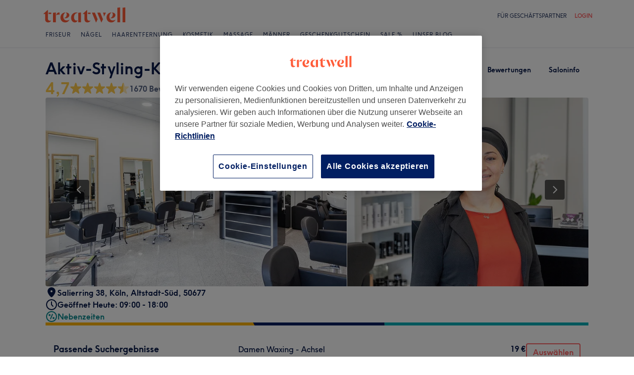

--- FILE ---
content_type: text/javascript; charset=UTF-8
request_url: https://www.treatwell.de/nmp/asset/vendors~TreatwellRewardsPage~VenuePage-418ccf.js
body_size: 2995
content:
(window.webpackJsonp=window.webpackJsonp||[]).push([[6],{1071:function(t,r,n){(function(t,n){function e(t){return e="function"==typeof Symbol&&"symbol"==typeof Symbol.iterator?function(t){return typeof t}:function(t){return t&&"function"==typeof Symbol&&t.constructor===Symbol&&t!==Symbol.prototype?"symbol":typeof t},e(t)}var o="__lodash_hash_undefined__",c=9007199254740991,u="[object Arguments]",a="[object Boolean]",i="[object Date]",f="[object Function]",s="[object GeneratorFunction]",l="[object Map]",p="[object Number]",_="[object Object]",y="[object Promise]",h="[object RegExp]",v="[object Set]",b="[object String]",d="[object Symbol]",j="[object WeakMap]",g="[object ArrayBuffer]",w="[object DataView]",O="[object Float32Array]",m="[object Float64Array]",A="[object Int8Array]",S="[object Int16Array]",x="[object Int32Array]",$="[object Uint8Array]",k="[object Uint8ClampedArray]",E="[object Uint16Array]",I="[object Uint32Array]",P=/\w*$/,F=/^\[object .+?Constructor\]$/,B=/^(?:0|[1-9]\d*)$/,U={};U[u]=U["[object Array]"]=U[g]=U[w]=U[a]=U[i]=U[O]=U[m]=U[A]=U[S]=U[x]=U[l]=U[p]=U[_]=U[h]=U[v]=U[b]=U[d]=U[$]=U[k]=U[E]=U[I]=!0,U["[object Error]"]=U[f]=U[j]=!1;var M="object"==(void 0===t?"undefined":e(t))&&t&&t.Object===Object&&t,D="object"==("undefined"==typeof self?"undefined":e(self))&&self&&self.Object===Object&&self,R=M||D||Function("return this")(),T="object"==e(r)&&r&&!r.nodeType&&r,z=T&&"object"==e(n)&&n&&!n.nodeType&&n,C=z&&z.exports===T;function J(t,r){return t.set(r[0],r[1]),t}function L(t,r){return t.add(r),t}function V(t,r,n,e){var o=-1,c=t?t.length:0;for(e&&c&&(n=t[++o]);++o<c;)n=r(n,t[o],o,t);return n}function W(t){var r=!1;if(null!=t&&"function"!=typeof t.toString)try{r=!!(t+"")}catch(n){}return r}function G(t){var r=-1,n=Array(t.size);return t.forEach((function(t,e){n[++r]=[e,t]})),n}function N(t,r){return function(n){return t(r(n))}}function q(t){var r=-1,n=Array(t.size);return t.forEach((function(t){n[++r]=t})),n}var H,K=Array.prototype,Q=Function.prototype,X=Object.prototype,Y=R["__core-js_shared__"],Z=(H=/[^.]+$/.exec(Y&&Y.keys&&Y.keys.IE_PROTO||""))?"Symbol(src)_1."+H:"",tt=Q.toString,rt=X.hasOwnProperty,nt=X.toString,et=RegExp("^"+tt.call(rt).replace(/[\\^$.*+?()[\]{}|]/g,"\\$&").replace(/hasOwnProperty|(function).*?(?=\\\()| for .+?(?=\\\])/g,"$1.*?")+"$"),ot=C?R.Buffer:void 0,ct=R.Symbol,ut=R.Uint8Array,at=N(Object.getPrototypeOf,Object),it=Object.create,ft=X.propertyIsEnumerable,st=K.splice,lt=Object.getOwnPropertySymbols,pt=ot?ot.isBuffer:void 0,_t=N(Object.keys,Object),yt=zt(R,"DataView"),ht=zt(R,"Map"),vt=zt(R,"Promise"),bt=zt(R,"Set"),dt=zt(R,"WeakMap"),jt=zt(Object,"create"),gt=Wt(yt),wt=Wt(ht),Ot=Wt(vt),mt=Wt(bt),At=Wt(dt),St=ct?ct.prototype:void 0,xt=St?St.valueOf:void 0;function $t(t){var r=-1,n=t?t.length:0;for(this.clear();++r<n;){var e=t[r];this.set(e[0],e[1])}}function kt(t){var r=-1,n=t?t.length:0;for(this.clear();++r<n;){var e=t[r];this.set(e[0],e[1])}}function Et(t){var r=-1,n=t?t.length:0;for(this.clear();++r<n;){var e=t[r];this.set(e[0],e[1])}}function It(t){this.__data__=new kt(t)}function Pt(t,r){var n=Nt(t)||function(t){return function(t){return function(t){return!!t&&"object"==e(t)}(t)&&qt(t)}(t)&&rt.call(t,"callee")&&(!ft.call(t,"callee")||nt.call(t)==u)}(t)?function(t,r){for(var n=-1,e=Array(t);++n<t;)e[n]=r(n);return e}(t.length,String):[],o=n.length,c=!!o;for(var a in t)!r&&!rt.call(t,a)||c&&("length"==a||Lt(a,o))||n.push(a);return n}function Ft(t,r,n){var e=t[r];rt.call(t,r)&&Gt(e,n)&&(void 0!==n||r in t)||(t[r]=n)}function Bt(t,r){for(var n=t.length;n--;)if(Gt(t[n][0],r))return n;return-1}function Ut(t,r,n,e,o,c,y){var j;if(e&&(j=c?e(t,o,c,y):e(t)),void 0!==j)return j;if(!Qt(t))return t;var F=Nt(t);if(F){if(j=function(t){var r=t.length,n=t.constructor(r);r&&"string"==typeof t[0]&&rt.call(t,"index")&&(n.index=t.index,n.input=t.input);return n}(t),!r)return function(t,r){var n=-1,e=t.length;r||(r=Array(e));for(;++n<e;)r[n]=t[n];return r}(t,j)}else{var B=Jt(t),M=B==f||B==s;if(Ht(t))return function(t,r){if(r)return t.slice();var n=new t.constructor(t.length);return t.copy(n),n}(t,r);if(B==_||B==u||M&&!c){if(W(t))return c?t:{};if(j=function(t){return"function"!=typeof t.constructor||Vt(t)?{}:(r=at(t),Qt(r)?it(r):{});var r}(M?{}:t),!r)return function(t,r){return Rt(t,Ct(t),r)}(t,function(t,r){return t&&Rt(r,Xt(r),t)}(j,t))}else{if(!U[B])return c?t:{};j=function(t,r,n,e){var o=t.constructor;switch(r){case g:return Dt(t);case a:case i:return new o(+t);case w:return function(t,r){var n=r?Dt(t.buffer):t.buffer;return new t.constructor(n,t.byteOffset,t.byteLength)}(t,e);case O:case m:case A:case S:case x:case $:case k:case E:case I:return function(t,r){var n=r?Dt(t.buffer):t.buffer;return new t.constructor(n,t.byteOffset,t.length)}(t,e);case l:return function(t,r,n){var e=r?n(G(t),!0):G(t);return V(e,J,new t.constructor)}(t,e,n);case p:case b:return new o(t);case h:return function(t){var r=new t.constructor(t.source,P.exec(t));return r.lastIndex=t.lastIndex,r}(t);case v:return function(t,r,n){var e=r?n(q(t),!0):q(t);return V(e,L,new t.constructor)}(t,e,n);case d:return c=t,xt?Object(xt.call(c)):{}}var c}(t,B,Ut,r)}}y||(y=new It);var D=y.get(t);if(D)return D;if(y.set(t,j),!F)var R=n?function(t){return function(t,r,n){var e=r(t);return Nt(t)?e:function(t,r){for(var n=-1,e=r.length,o=t.length;++n<e;)t[o+n]=r[n];return t}(e,n(t))}(t,Xt,Ct)}(t):Xt(t);return function(t,r){for(var n=-1,e=t?t.length:0;++n<e&&!1!==r(t[n],n,t););}(R||t,(function(o,c){R&&(o=t[c=o]),Ft(j,c,Ut(o,r,n,e,c,t,y))})),j}function Mt(t){return!(!Qt(t)||(r=t,Z&&Z in r))&&(Kt(t)||W(t)?et:F).test(Wt(t));var r}function Dt(t){var r=new t.constructor(t.byteLength);return new ut(r).set(new ut(t)),r}function Rt(t,r,n,e){n||(n={});for(var o=-1,c=r.length;++o<c;){var u=r[o],a=e?e(n[u],t[u],u,n,t):void 0;Ft(n,u,void 0===a?t[u]:a)}return n}function Tt(t,r){var n,o,c=t.__data__;return("string"==(o=e(n=r))||"number"==o||"symbol"==o||"boolean"==o?"__proto__"!==n:null===n)?c["string"==typeof r?"string":"hash"]:c.map}function zt(t,r){var n=function(t,r){return null==t?void 0:t[r]}(t,r);return Mt(n)?n:void 0}$t.prototype.clear=function(){this.__data__=jt?jt(null):{}},$t.prototype.delete=function(t){return this.has(t)&&delete this.__data__[t]},$t.prototype.get=function(t){var r=this.__data__;if(jt){var n=r[t];return n===o?void 0:n}return rt.call(r,t)?r[t]:void 0},$t.prototype.has=function(t){var r=this.__data__;return jt?void 0!==r[t]:rt.call(r,t)},$t.prototype.set=function(t,r){return this.__data__[t]=jt&&void 0===r?o:r,this},kt.prototype.clear=function(){this.__data__=[]},kt.prototype.delete=function(t){var r=this.__data__,n=Bt(r,t);return!(n<0)&&(n==r.length-1?r.pop():st.call(r,n,1),!0)},kt.prototype.get=function(t){var r=this.__data__,n=Bt(r,t);return n<0?void 0:r[n][1]},kt.prototype.has=function(t){return Bt(this.__data__,t)>-1},kt.prototype.set=function(t,r){var n=this.__data__,e=Bt(n,t);return e<0?n.push([t,r]):n[e][1]=r,this},Et.prototype.clear=function(){this.__data__={hash:new $t,map:new(ht||kt),string:new $t}},Et.prototype.delete=function(t){return Tt(this,t).delete(t)},Et.prototype.get=function(t){return Tt(this,t).get(t)},Et.prototype.has=function(t){return Tt(this,t).has(t)},Et.prototype.set=function(t,r){return Tt(this,t).set(t,r),this},It.prototype.clear=function(){this.__data__=new kt},It.prototype.delete=function(t){return this.__data__.delete(t)},It.prototype.get=function(t){return this.__data__.get(t)},It.prototype.has=function(t){return this.__data__.has(t)},It.prototype.set=function(t,r){var n=this.__data__;if(n instanceof kt){var e=n.__data__;if(!ht||e.length<199)return e.push([t,r]),this;n=this.__data__=new Et(e)}return n.set(t,r),this};var Ct=lt?N(lt,Object):function(){return[]},Jt=function(t){return nt.call(t)};function Lt(t,r){return!!(r=null==r?c:r)&&("number"==typeof t||B.test(t))&&t>-1&&t%1==0&&t<r}function Vt(t){var r=t&&t.constructor;return t===("function"==typeof r&&r.prototype||X)}function Wt(t){if(null!=t){try{return tt.call(t)}catch(r){}try{return t+""}catch(r){}}return""}function Gt(t,r){return t===r||t!=t&&r!=r}(yt&&Jt(new yt(new ArrayBuffer(1)))!=w||ht&&Jt(new ht)!=l||vt&&Jt(vt.resolve())!=y||bt&&Jt(new bt)!=v||dt&&Jt(new dt)!=j)&&(Jt=function(t){var r=nt.call(t),n=r==_?t.constructor:void 0,e=n?Wt(n):void 0;if(e)switch(e){case gt:return w;case wt:return l;case Ot:return y;case mt:return v;case At:return j}return r});var Nt=Array.isArray;function qt(t){return null!=t&&function(t){return"number"==typeof t&&t>-1&&t%1==0&&t<=c}(t.length)&&!Kt(t)}var Ht=pt||function(){return!1};function Kt(t){var r=Qt(t)?nt.call(t):"";return r==f||r==s}function Qt(t){var r=e(t);return!!t&&("object"==r||"function"==r)}function Xt(t){return qt(t)?Pt(t):function(t){if(!Vt(t))return _t(t);var r=[];for(var n in Object(t))rt.call(t,n)&&"constructor"!=n&&r.push(n);return r}(t)}n.exports=function(t){return Ut(t,!0,!0)}}).call(this,n(46),n(915)(t))}}]);
//# sourceMappingURL=vendors~TreatwellRewardsPage~VenuePage-418ccf.js.map

--- FILE ---
content_type: text/javascript; charset=UTF-8
request_url: https://www.treatwell.de/nmp/asset/VenuePage-628f85.js
body_size: 85142
content:
(window.webpackJsonp=window.webpackJsonp||[]).push([[27,1],{1002:function(e,t,n){e.exports={"bp-min-md":"(min-width: 800px)","bp-min-sm":"(min-width: 520px)",score:"VenueScore-module--score--1f057f",rating:"VenueScore-module--rating--91b9f7",summary:"VenueScore-module--summary--3d7aa9",stars:"VenueScore-module--stars--096c84",reviews:"VenueScore-module--reviews--534d17",venueHeaderScore:"VenueScore-module--venueHeaderScore--e41e11"}},1003:function(e,t,n){e.exports={divider:"Divider-module--divider--9dbda3"}},1004:function(e,t,n){"use strict";(function(e){n.d(t,"b",(function(){return l})),n.d(t,"a",(function(){return c}));var a=n(32),r=n(943);const o=e.env.FLIPPER_API_URI||"flipper-server.dev01.k8s.dev.twcloud.io",i=`http://${o}/flipper-server/v1/flag`,s=`http://${o}/flipper-client/v1/evaluate/flag`,l={VenueHeaderExperiment:"enhance-venue-page-navigation",BrowseRelatedTreatments:"experiment_browse-related-treatments"},c=(Object(r.cachifyPromise)(((e,t)=>Object(a.b)(`${i}/${e}`,{ruid:t,requestHeaders:{}})),{ttl:18e4,debug:false,cacheKeyFn:e=>`${i}/${e}`}),(e,t,n)=>Object(a.c)(`${s}/${e}`,{ruid:t,requestHeaders:{},data:n,isTimeoutEnabled:!0}))}).call(this,n(119))},1005:function(e,t,n){e.exports={"bp-min-md":"(min-width: 800px)",container:"VerifiedReviewsBlock-module--container--91982b",textContainer:"VerifiedReviewsBlock-module--textContainer--1252cb"}},1006:function(e,t,n){e.exports={"bp-min-sm":"(min-width: 520px)",response:"VenueReviewResponse-module--response--81a03a",title:"VenueReviewResponse-module--title--cc95cd",reply:"VenueReviewResponse-module--reply--be3c49"}},1007:function(e,t,n){e.exports={bubble:"VenueReviewTreatments-module--bubble--0a0266",showAll:"VenueReviewTreatments-module--showAll--2e686d"}},1008:function(e,t,n){e.exports={"bp-min-sm":"(min-width: 520px)",container:"VenueReview-module--container--f22392",stars:"VenueReview-module--stars--c79dd2",content:"VenueReview-module--content--d3d0d4",treatmentMetadata:"VenueReview-module--treatmentMetadata--afd148",reviewMetadata:"VenueReview-module--reviewMetadata--aca566",employeeDescription:"VenueReview-module--employeeDescription--f2c58e",dash:"VenueReview-module--dash--1e1d6b",author:"VenueReview-module--author--b1146d",reportLink:"VenueReview-module--reportLink--e5d5a8"}},1009:function(e,t,n){e.exports={"text-regular":"14px","text-large":"16px",hide:"VenueReviewsList-module--hide--6da4f4",show:"VenueReviewsList-module--show--1d6b79","load-more":"VenueReviewsList-module--load-more--03d4ca",loading:"VenueReviewsList-module--loading--362dd0",loadingPagination:"VenueReviewsList-module--loadingPagination--90df44",list:"VenueReviewsList-module--list--31c87a"}},1010:function(e,t,n){e.exports={select:"RatingSelect-module--select--880dff",option:"RatingSelect-module--option--7c1d0f",buttonText:"RatingSelect-module--buttonText--0826cb",noRating:"RatingSelect-module--noRating--95b452",optionRating:"RatingSelect-module--optionRating--b99ccc"}},1011:function(e,t,n){e.exports={"bp-min-sm":"(min-width: 520px)",title:"ReviewFilter-module--title--5e9a21",mobileTitle:"ReviewFilter-module--mobileTitle--3d2f97",fullTitle:"ReviewFilter-module--fullTitle--ea0417 ReviewFilter-module--title--5e9a21",subTitle:"ReviewFilter-module--subTitle--2a670c ReviewFilter-module--title--5e9a21",treatmentSelect:"ReviewFilter-module--treatmentSelect--539796",treatmentSelectTitle:"ReviewFilter-module--treatmentSelectTitle--9af103",count:"ReviewFilter-module--count--a89989",progressBar:"ReviewFilter-module--progressBar--e8fb0f",ratingCounts:"ReviewFilter-module--ratingCounts--11f4c0",ratingToggle:"ReviewFilter-module--ratingToggle--192504",reviewFilter:"ReviewFilter-module--reviewFilter--2f8938"}},1012:function(e,t,n){e.exports={"bp-min-sm":"(min-width: 520px)",progressBar:"ProgressBar-module--progressBar--e3381d",outer:"ProgressBar-module--outer--18b760 ProgressBar-module--progressBar--e3381d",inner:"ProgressBar-module--inner--e5e319 ProgressBar-module--progressBar--e3381d",min:"ProgressBar-module--min--4ea71b"}},1013:function(e,t,n){e.exports={container:"Checkbox-module--container--59aa32",label:"Checkbox-module--label--c82d1d"}},1014:function(e,t,n){e.exports={"text-regular":"14px",count:"RatingCheckbox-module--count--51afeb",progressBar:"RatingCheckbox-module--progressBar--f00c26",ratingContainer:"RatingCheckbox-module--ratingContainer--8eee4d"}},1015:function(e,t,n){e.exports={"bp-min-md":"(min-width: 800px)",reviewsEmpty:"VenueReviewsEmpty-module--reviewsEmpty--54da08",icon:"VenueReviewsEmpty-module--icon--5c9461",primaryText:"VenueReviewsEmpty-module--primaryText--e08124",secondaryText:"VenueReviewsEmpty-module--secondaryText--3b9a8f"}},1016:function(e,t,n){e.exports={container:"VenueTypeLinks-module--container--d7943e",typeBrowsePages:"VenueTypeLinks-module--typeBrowsePages--554979",locationBrowsePage:"VenueTypeLinks-module--locationBrowsePage--4db7af",heading:"VenueTypeLinks-module--heading--35fa25"}},1017:function(e,t,n){e.exports={criteria:"VenueCriteria-module--criteria--82144e",name:"VenueCriteria-module--name--228fc0",criteriaCol:"VenueCriteria-module--criteriaCol--60cf9a"}},1018:function(e,t,n){e.exports={"breakpoint-tablet":"(min-width: 520px)",indicator:"VenueOpeningTimes-module--indicator--b56cb6",closed:"VenueOpeningTimes-module--closed--5b7c8c",open:"VenueOpeningTimes-module--open--e78b75",labelDayname:"VenueOpeningTimes-module--labelDayname--adec04",labelDaynameShort:"VenueOpeningTimes-module--labelDaynameShort--357283",bold:"VenueOpeningTimes-module--bold--2fdfa5",highlighted:"VenueOpeningTimes-module--highlighted--587768"}},1019:function(e,t,n){"use strict";n.d(t,"a",(function(){return i}));var a=n(0),r=n(1089);const o={VENUE_PAGE:"(max-width: 519px) 100vw, (max-width: 1159px) calc((100vw - 64px) / 1.8), calc(1096px / 1.8)",BROWSE_PAGE:"(max-width: 519px) calc(100vw - 34px), 300px"},i=({imageData:e,alt:t,className:n,sizes:i,isLazy:s=!0})=>{const l={className:n,sizes:o[i],srcSet:`${e["360x240"]} 360w, ${e["720x480"]} 720w, ${e["1080x720"]} 1080w, ${e["1280x800"]} 1280w`,src:e["1080x720"],alt:null!=t?t:""};return s?a.createElement(r.a,{...l}):a.createElement("img",{...l,fetchPriority:"high"})}},1020:function(e,t,n){e.exports={"text-regular":"14px",accoladeBadge:"styles-module--accoladeBadge--c3ad3e",tooltip:"styles-module--tooltip--f9310a",large:"styles-module--large--0f8c0f",small:"styles-module--small--a8a2fd"}},1021:function(e,t,n){"use strict";n.d(t,"a",(function(){return r}));var a=n(371);function r(e,t,n){if(0===e.length)return;const r=1===e.length?t:n;return Object(a.c)(r,...e)}},1022:function(e,t,n){e.exports={"breakpoint-tablet":"(min-width: 520px)","breakpoint-desktop":"(min-width: 992px)","font-family":"TreatwellSansWeb, Verdana, Geneva, Arial, Helvetica, sans-serif","font-weight-light":"300","font-family-light":"TreatwellSansWeb-Light",priceWrapper:"PriceView-module--priceWrapper--3cfb53",inline:"PriceView-module--inline--1cb96f",alignStart:"PriceView-module--alignStart--3bac7a",priceLabel:"PriceView-module--priceLabel--8a6d8e",discountText:"PriceView-module--discountText--d6c0cd",strikethroughPrice:"PriceView-module--strikethroughPrice--f1ec60",childItem:"PriceView-module--childItem--a23917",stacked:"PriceView-module--stacked--b205c9",strikethroughPricePriceLarger:"PriceView-module--strikethroughPricePriceLarger--19c073",discountTextPriceLarger:"PriceView-module--discountTextPriceLarger--780331"}},1023:function(e,t,n){e.exports={"breakpoint-desktop":"(min-width: 992px)","breakpoint-tablet":"(min-width: 520px)","tablet-layout-width":"520px","desktop-layout-width":"992px",desktopImageWidth:"186px",desktopBigImageWidth:"387px",mobileImageWidth:"114px",mobileBigImageWidth:"240px",desktopImageHeight:"228px",desktopBigImageHeight:"472px",mobileImageHeight:"140px",mobileBigImageHeight:"295px",gridGap:"16px",paddingDesktop:"48px",paddingTablet:"24px",paddingMobile:"16px",wrapper:"VenuePortfolioCarouselGallery-module--wrapper--553fa5",container:"VenuePortfolioCarouselGallery-module--container--fdf96c",imagesContainer:"VenuePortfolioCarouselGallery-module--imagesContainer--fd05ee",bigImageContainer:"VenuePortfolioCarouselGallery-module--bigImageContainer--d86be2",smallImgsContainer:"VenuePortfolioCarouselGallery-module--smallImgsContainer--ceec3a",bigImage:"VenuePortfolioCarouselGallery-module--bigImage--247527",smallImage:"VenuePortfolioCarouselGallery-module--smallImage--6ff367",button:"VenuePortfolioCarouselGallery-module--button--a3ca87",chevron:"VenuePortfolioCarouselGallery-module--chevron--8c6f53",disabled:"VenuePortfolioCarouselGallery-module--disabled--ace581",chevronsContainer:"VenuePortfolioCarouselGallery-module--chevronsContainer--acb2d8"}},1045:function(e,t,n){"use strict";n.d(t,"a",(function(){return he}));var a=n(0),r=n.n(a),o=n(4),i=n(828),s=n(77),l=n(364),c=n(45),u=n(420),d=n.n(u),m=n(959),p=n(960),h=n(895),f=n(51),g=n(937),v=n(842),b=n(837),y=n(840),w=n(57),E=n(883),C=n(43),k=n(920),x=n(1005),O=n.n(x);function S(e){return r.a.createElement("div",{className:O.a.container},r.a.createElement(c.a,{space:"sm",align:"center"},r.a.createElement(k.a,{size:24}),r.a.createElement(w.a,{space:"xxs",className:O.a.textContainer},r.a.createElement(C.a,{as:"h2",type:"captionHeavy"},e.heading),r.a.createElement(C.a,{type:"caption"},e.body))))}var L=n(957),T=n(372),j=n(829),I=n(876),N=n(1010),R=n.n(N);const P="\u2014";function M(e){const{options:t,onChange:n,value:a}=e;return r.a.createElement("div",{className:R.a.select},r.a.createElement(j.a,{labelId:"treatmentFilter",initialSelected:a.toString(),menuWidthAuto:!0,caretSize:16,enableScroll:!0,onSelected:function(e){const t=parseInt(e,10);if(isNaN(t)){if(e===a)return;n(e)}else{if(t===a)return;n(t)}}},t.map((e=>r.a.createElement(j.b,{key:e.value,value:e.value.toString()},r.a.createElement(_,{option:e}))))))}function _({option:e,isDropdownOption:t}){const n=e.rating?r.a.createElement("div",{className:R.a.optionRating},r.a.createElement("span",null,e.rating),r.a.createElement(I.a,{size:16,fill:"full","data-testid":"star-small"})):r.a.createElement("div",{className:R.a.optionRating},r.a.createElement("span",{className:R.a.noRating},P)),a=Object(o.a)({[R.a.option]:!0,[R.a.buttonText]:!t});return r.a.createElement("div",{className:a},r.a.createElement(C.a,{type:"body"},e.label),t?n:null)}var V=n(1011),D=n.n(V),B=n(1012),H=n.n(B);function A(e){const{val:t,max:n,colour:a,className:i,showMin:s,...l}=e,c=0===n?0:Math.floor(t/n*100),u={[H.a.inner]:!0,[H.a.min]:s};return r.a.createElement("div",{...l,className:Object(o.a)(H.a.outer,i)},r.a.createElement("div",{className:Object(o.a)(u),style:{backgroundColor:a,width:`${c}%`}}))}var W=n(1013),G=n.n(W);function z({name:e,onChange:t,label:n,isChecked:r=!1}){return a.createElement("div",{className:G.a.container},a.createElement("input",{type:"checkbox",name:e,id:e,onChange:function(){t(!r)},checked:r}),a.createElement("label",{htmlFor:e,className:G.a.label,tabIndex:0,onKeyPress:function(e){"Enter"===e.key&&t(!r)}},n))}var F=n(1046),$=n(1014),U=n.n($);function q({rating:e,checked:t,count:n=0,totalReviews:a,onChange:o}){const i=n>0,s=r.a.createElement(r.a.Fragment,null,r.a.createElement(F.a,{rating:e,size:16,showRatingValue:!1}),r.a.createElement("div",{className:U.a.progressBar},r.a.createElement(A,{val:n,max:a,showMin:i})),r.a.createElement("div",{className:U.a.count},n));return r.a.createElement("div",{className:U.a.ratingContainer,"data-cy":`rating-checkbox-${e}`},r.a.createElement(z,{isChecked:t,name:e,label:s,onChange:o}))}const K=[5,4,3,2,1];class Z extends r.a.Component{constructor(e){super(e),this.handleChange=(e,t)=>{this.props.onChange(e,t)},this.handleToggleRatingCount=()=>{const e=!this.state.ratingCountExpanded;this.setState({ratingCountExpanded:!this.state.ratingCountExpanded}),Object(E.b)(e)},this.handleRatingSelect=(e,t)=>{const{selectedOption:n,selectedRatings:a}=this.props,r={...a,[e]:t};t&&this.props.trackVenueReviews&&this.props.trackVenueReviews(e),this.handleChange(n,r),Object(E.a)(e,t)},this.handleTreatmentSelect=e=>{const{selectedRatings:t}=this.props;this.handleChange(e,t),Object(E.e)(e)},this.state={ratingCountExpanded:!1,isBrowser:!1}}componentDidMount(){window.addEventListener("resize",(()=>this.forceUpdate())),this.setState({isBrowser:!0})}componentWillUnmount(){window.removeEventListener("resize",(()=>this.forceUpdate()))}render(){const{ratingCounts:e,options:t,i18n:n,selectedRatings:a,selectedOption:o}=this.props,{ratingCountExpanded:i}=this.state,s=e.reduce(((e,t)=>e+t),0),l=t||[],u=this.state.isBrowser&&"mobile"===Object(b.d)(),d=i||!u,m=l.length>0,p=(e=>e.map((e=>({value:e.id.toString(),label:e.name,rating:e.average?e.average.toFixed(1):e.average}))))(l).sort(((e,t)=>e.label>t.label?1:-1)),h=[{value:"ALL",label:n("page.venue.review-filter.all-treatments")}].concat(p);return r.a.createElement("div",{className:D.a.reviewFilter},m?r.a.createElement(C.a,{as:"h3",type:"caption",className:D.a.fullTitle},n("page.venue.review-filter.filter-by-treatment")):null,r.a.createElement(C.a,{as:"h3",type:"smHeader",className:D.a.mobileTitle},n("page.venue.review-filter.filter-reviews")),m?r.a.createElement("div",{className:D.a.treatmentSelect},r.a.createElement(c.a,{align:"center"},r.a.createElement(C.a,{className:D.a.treatmentSelectTitle},n("page.venue.review-filter.treatment")),r.a.createElement(M,{options:h,onChange:this.handleTreatmentSelect,value:o}))):null,r.a.createElement(C.a,{as:"h3",type:"caption",className:D.a.subTitle},n("page.venue.review-filter.filter-by-rating")),r.a.createElement(c.a,{align:"center",justify:"between",className:D.a.ratingToggle,onClick:this.handleToggleRatingCount,"data-cy":"ToggleRating"},r.a.createElement(C.a,null,n("page.venue.review-filter.toggle-counts")),r.a.createElement(C.a,{type:"smHeader"},r.a.createElement(c.a,{align:"center"},n("page.venue.review-filter.filter-by-rating"),r.a.createElement(T.a,{containerStyle:{marginLeft:"8px !important"},colour:"bloomGreyNavy500",size:T.c.Medium,direction:i?T.b.Up:T.b.Down,animated:!0})))),d?r.a.createElement("div",{className:D.a.ratingCounts},K.map((t=>r.a.createElement(q,{key:t,checked:a[t],rating:t.toString(),count:e[5-t],totalReviews:s,onChange:e=>this.handleRatingSelect(t,e)})))):null)}}var Y=n(58),J=n(1015),X=n.n(J);function Q(e){const{i18n:t,resetFilters:n}=e;return r.a.createElement(w.a,{align:"center",className:X.a.reviewsEmpty},r.a.createElement("div",{className:X.a.icon}),r.a.createElement(C.a,{as:"div",type:"mdHeader",className:X.a.primaryText},t("page.venue.review-filter.no-reviews-primary-text")),r.a.createElement(C.a,{as:"div",className:X.a.secondaryText},t("page.venue.review-filter.no-reviews-secondary-text")),r.a.createElement(Y.a,{label:t("page.venue.review-filter.reset-button-label"),colour:Y.b.Blue,onClick:n}))}var ee=n(1016),te=n.n(ee);function ne(e){return r.a.createElement("div",{className:te.a.container},r.a.createElement(C.a,{as:"h2",type:"caption",className:te.a.heading},e.heading),r.a.createElement(C.a,{as:"p",type:"caption",className:te.a.typeBrowsePages},e.venueTypes.map((e=>r.a.createElement("a",{href:e.uri,key:e.uri},e.label)))),r.a.createElement("a",{href:e.location.uri,className:te.a.locationBrowsePage},r.a.createElement(C.a,{type:"caption"},e.location.label)))}var ae=n(947),re=n(921),oe=n.n(re);const ie=e=>"ALL"===e?null:Number(e),se=[5,4,3,2,1],le=()=>{const e={};return se.forEach((t=>{e[t]=!1})),e};function ce(e){const t=r.a.useRef(null),[n,a]=r.a.useState({loading:!1,fetchFailed:!1,page:0,nextPage:1,ratingHistogram:e.venue.venueReviews.ratingHistogram,selectedRatings:le(),selectedOption:"ALL",reviews:e.venue.venueReviews.reviews,pagination:e.pagination}),i=(t=!1,r=null)=>{let o;var i;o=null===r?t?n.page+1:0:r,e.generatePaginationUri&&window.history.pushState(null,"null",e.generatePaginationUri(o+1)),a({...n,loading:!0,fetchFailed:!1}),Object(g.b)(e.requestData,e.venue.venue.id,ie(n.selectedOption),null,o,ae.a,(i=n.selectedRatings,Object.keys(i).reduce(((e,t)=>i[t]?e.concat(t):e),[])),!0,!!ie(n.selectedOption)).then((e=>{if(!e)return;const r=t?n.reviews.concat(e.reviews):e.reviews;a({...n,loading:!1,reviews:r,page:o,nextPage:o+1,fetchFailed:!1,ratingHistogram:e.ratingHistogram,pagination:e.pagination})})).catch((()=>{a({...n,loading:!1,fetchFailed:!0})}))},s=Object(y.a)(n.selectedOption),l=Object(y.a)(n.selectedRatings);r.a.useEffect((()=>{s&&l&&i()}),[n.selectedOption,n.selectedRatings]);const c=(e,t)=>{a({...n,selectedRatings:t,selectedOption:e})},u=()=>{const e="mobile"===Object(b.d)(),n=t.current;e&&null!==n&&Object(v.b)(n.getBoundingClientRect().top)},{i18n:m,channelData:p,venue:h,generatePaginationUri:f,venueTypeLinks:C}=e,k=h.venueReviews.treatmentCategoryOverallRatingAverages||[],x=Object(o.a)(d.a["col-xs-12"],d.a["col-sm-8"],d.a["col-lg-8"],d.a["col-sm-offset-4"],d.a["col-md-offset-0"]),O=Object(o.a)(d.a["col-md-4"],d.a["col-md-offset-0"],d.a["col-sm-8"],d.a["col-sm-offset-4"],oe.a.venueReviewSidebar),T=new Array(5);n.ratingHistogram.forEach((({rating:e,count:t})=>{T[e-1]=t}));const j=n.reviews.length?r.a.createElement(w.a,{space:"md"},r.a.createElement(L.a,{i18n:m,channelData:p,venueId:h.venue.id,reviews:n.reviews,nextPage:n.nextPage,more:(I=n.ratingHistogram,(Object.keys(n.selectedRatings).filter((e=>n.selectedRatings[e])).length?I.filter((({rating:e})=>n.selectedRatings[e])):I).reduce(((e,t)=>e+t.count),0)>(n.page+1)*ae.a&&n.reviews.length>0),fetchFailed:n.fetchFailed,venueNormalisedName:h.venue.normalisedName,generateReviewsUri:!0,onLoadMoreReviews:()=>{i(!0)},loading:n.loading,pagination:n.pagination,generatePaginationUri:f,onPaginationClick:n=>{var a;if(0===n&&void 0!==e.generatePaginationUri)return void(window.location.href=e.generatePaginationUri(n+1));i(!1,n);const r=t.current;null!==r&&Object(v.b)((null===(a=r.getBoundingClientRect())||void 0===a?void 0:a.top)-25)},showTreatmentNames:k.length>0})):r.a.createElement(Q,{i18n:m,resetFilters:()=>{c("ALL",le()),Object(E.c)(),u()}});var I;const N=C&&r.a.createElement(ne,{...C});return r.a.createElement(r.a.Fragment,null,r.a.createElement("div",{className:d.a.row,ref:t,"data-cy":"Reviews"},r.a.createElement("div",{className:O},r.a.createElement(Z,{ratingCounts:T.reverse(),options:k,i18n:m,onChange:c,selectedRatings:n.selectedRatings,selectedOption:n.selectedOption,venue:h.venue,trackVenueReviews:e.trackVenueReviews}),r.a.createElement(S,{heading:m("venue.reviews.verified-reviews.heading"),body:m("venue.reviews.verified-reviews.body")}),C&&r.a.createElement("div",{className:oe.a.venueTypeDesktopWrapper},N)),r.a.createElement("div",{className:x},j)),C&&r.a.createElement("div",{className:oe.a.venueTypeMobileWrapper},N))}var ue=n(88),de=n(1017),me=n.n(de);function pe(e){const{dimensions:t}=e,n=Object(ue.a)({device:"mobile"}),a=Object(ue.a)({device:"tablet"}),i=Object(ue.a)({device:"desktop"}),s=Object(o.a)(d.a["col-sm-4"],me.a.criteriaCol);if(!t.length)return null;function l(e){return r.a.createElement(r.a.Fragment,null,r.a.createElement("div",{className:me.a.name},r.a.createElement(C.a,null,e.name)),r.a.createElement(F.a,{rating:e.average,size:24,showRatingValue:!1}))}return r.a.createElement("div",{className:s},t.map(((e,t)=>r.a.createElement("div",{key:t,className:me.a.criteria},(n||i)&&r.a.createElement(c.a,{align:"center"},l(e)),a&&r.a.createElement(w.a,{space:"xs"},l(e))))))}const he=({requestData:e,venue:t,channelData:n,i18n:a,pagination:u,generatePaginationUri:g,venueTypeLinks:v,trackVenueReviews:b})=>{const{rating:y}=t.venue,w={stars:oe.a["venue-score-stars"]},E=Object(o.a)(d.a.row,oe.a.venueReviewRow),C=Object(o.a)(d.a["col-sm-4"],oe.a.venueScoreCol),[k,x]=r.a.useState(!1),O=r.a.useRef(null),S=Object(h.a)(O,{threshold:0}),L=!!(null==S?void 0:S.isIntersecting),{isMobile:T}=Object(i.a)();function j(){return r.a.createElement(r.a.Fragment,null,r.a.createElement("div",{className:C},r.a.createElement(m.a,{displayAverage:y.displayAverage,average:y.average,count:y.count,extraStyles:w,channelData:n})),function(){const e=y.dimensions;if(void 0===e)return;const t=Math.ceil(e.length/2);return r.a.createElement(r.a.Fragment,null,r.a.createElement(pe,{dimensions:e.slice(0,t)}),r.a.createElement(pe,{dimensions:e.slice(t)}))}())}return r.a.useEffect((()=>{L&&!k&&(Object(f.c)({category:"venue",property:"reviews",action:"view"}),Object(s.e)("venue_review_viewed",s.c.Other,{country:n.country.countryCode,platform:"web",is_web_mobile:T,venue_rating_displayed:t.venue.rating.displayAverage,venue_reviews_amount_displayed:t.venue.rating.count}),x(!0))}),[L,k,n.country.countryCode,T,t]),r.a.createElement("div",{ref:O},r.a.createElement("div",{className:E},r.a.createElement(l.a,{serverRender:!0,device:"mobile"},j()),r.a.createElement(l.a,{device:["tablet","desktop"]},r.a.createElement(c.a,{splitAfter:0,align:"center"},j()))),r.a.createElement("div",{className:oe.a.divider},r.a.createElement(p.a,null)),r.a.createElement(ce,{i18n:a,channelData:n,requestData:e,venue:t,pagination:u,generatePaginationUri:g,venueTypeLinks:v,trackVenueReviews:b}))}},1060:function(e,t,n){e.exports={venueContacts:"VenueContacts-module--venueContacts--e18128",location:"VenueContacts-module--location--0ec819",expandControl:"VenueContacts-module--expandControl--36ead6",mapContainer:"VenueContacts-module--mapContainer--361aea",staticMapImageContainer:"VenueContacts-module--staticMapImageContainer--d09488",staticMapImage:"VenueContacts-module--staticMapImage--773a05"}},1061:function(e,t,n){e.exports={"breakpoint-tablet":"(min-width: 520px)","breakpoint-desktop":"(min-width: 992px)",container:"style-module--container--094f0d",badgePosition:"style-module--badgePosition--44dd3d",backButtonPosition:"style-module--backButtonPosition--f5cbfd",carousel:"style-module--carousel--356559"}},1062:function(e,t,n){e.exports={"breakpoint-tablet":"(min-width: 520px)",location:"style-module--location--0b3b15",addressPart:"style-module--addressPart--484b23",chainLink:"style-module--chainLink--f69b50"}},1063:function(e,t,n){e.exports={"breakpoint-tablet":"(min-width: 520px)","font-family-light":"TreatwellSansWeb-Light","bp-min-md":"(min-width: 800px)",header:"MenuGroup-module--header--1f3030",chevronContainer:"MenuGroup-module--chevronContainer--efc1b2",group:"MenuGroup-module--group--487115",name:"MenuGroup-module--name--756cdd",groupName:"MenuGroup-module--groupName--fd93e7",amount:"MenuGroup-module--amount--1833f6","group-icon":"MenuGroup-module--group-icon--80c774",open:"MenuGroup-module--open--143ef4","group-added":"MenuGroup-module--group-added--521c49",discounts:"MenuGroup-module--discounts--2a88dc",discountIcon:"MenuGroup-module--discountIcon--005b17",price:"MenuGroup-module--price--37c997",services:"MenuGroup-module--services--63eea3",selected:"MenuGroup-module--selected--b14fc7","pointy-end":"MenuGroup-module--pointy-end--2159da"}},1064:function(e,t,n){e.exports={"breakpoint-tablet":"(min-width: 520px)","breakpoint-desktop":"(min-width: 992px)","menu-item":"MenuItem-module--menu-item--ddf3a1",enabled:"MenuItem-module--enabled--399517",description:"MenuItem-module--description--9d06ab",details:"MenuItem-module--details--e118c9",durationRange:"MenuItem-module--durationRange--36a300","menu-item-icon":"MenuItem-module--menu-item-icon--f05f42","group-added":"MenuItem-module--group-added--dae0cc",selectService:"MenuItem-module--selectService--2e068f",unselectService:"MenuItem-module--unselectService--62a532",stack:"MenuItem-module--stack--e7c2b1",options:"MenuItem-module--options--6cc8cc",title:"MenuItem-module--title--b45b8e",expanded:"MenuItem-module--expanded--73abdf","price-wrapper":"MenuItem-module--price-wrapper--09c92c",button:"MenuItem-module--button--c22a23",selected:"MenuItem-module--selected--4d4f5b",value:"MenuItem-module--value--7d5ad8"}},1065:function(e,t,n){"use strict";function a(e,t){const n=e.getBoundingClientRect(),a=t.getBoundingClientRect();return n.top>=0&&n.left>=0&&n.bottom<=(window.innerHeight||document.documentElement.clientHeight)&&n.left>=a.left&&n.right<=a.right}n.d(t,"a",(function(){return a}))},1066:function(e,t,n){e.exports={"breakpoint-tablet":"(min-width: 520px)",containerWidth:"64px",container:"GalleryImage-module--container--bed69c",image:"GalleryImage-module--image--120bf5",selected:"GalleryImage-module--selected--d0edc6"}},1067:function(e,t,n){e.exports={containerWidth:"48px",container:"GalleryNavigationItem-module--container--b46119",hidden:"GalleryNavigationItem-module--hidden--36f4b6",disabled:"GalleryNavigationItem-module--disabled--3506e5",chevronContainer:"GalleryNavigationItem-module--chevronContainer--80543a"}},1068:function(e,t,n){"use strict";n.d(t,"a",(function(){return a}));const a=({venueId:e,selected:t,date:n,timeFrom:a,language:r})=>{const o=Object.values(t).flatMap((e=>Object.entries(e).map((([e,t])=>({menuItemId:e,optionIds:Object.keys(t)}))))),i=new URLSearchParams;return i.append("venueId",String(e)),i.append("proposedServices",JSON.stringify(o)),n&&i.append("date",n),a&&i.append("timeFrom",a),r?`/${r}/availability?${i.toString()}`:`/availability?${i.toString()}`}},1069:function(e,t,n){e.exports={"breakpoint-tablet":"(min-width: 520px)",containerWidth:"64px",container:"GalleryImage-module--container--00b0ad",image:"GalleryImage-module--image--361160",selected:"GalleryImage-module--selected--ccd7be"}},1070:function(e,t,n){e.exports={containerWidth:"48px",container:"GalleryNavigationItem-module--container--7e1b1b",hidden:"GalleryNavigationItem-module--hidden--e3007b",disabled:"GalleryNavigationItem-module--disabled--28b83a",chevronContainer:"GalleryNavigationItem-module--chevronContainer--7b4247"}},1086:function(e,t,n){"use strict";n.d(t,"a",(function(){return q}));var a=n(0),r=n.n(a),o=n(891),i=n(941),s=n(88),l=n(43),c=n(269),u=n(877),d=n(270),m=n(376),p=n(179),h=n(45),f=n(132),g=n(57),v=n(364),b=n(58),y=n(441),w=n(937),E=n(926),C=n(103),k=n(275),x=n(4),O=n(426);function S(){const[e,t]=r.a.useState({width:void 0,height:void 0});return r.a.useEffect((()=>{function e(){t({width:window.innerWidth,height:window.innerHeight})}return window.addEventListener("resize",e),e(),()=>{window.removeEventListener("resize",e)}}),[]),e}var L=n(896),T=n(1175),j=n.n(T);function I(e){const{cms:t,isExpanded:n=!1,onCTAClick:a}=e,o=S(),i=r.a.useRef(null);return r.a.useLayoutEffect((()=>{i.current&&(i.current.style.removeProperty("min-height"),i.current.style.setProperty("min-height",`${i.current.clientHeight}px`))}),[o.width]),r.a.createElement(O.a,{ref:i,className:j.a.container,cta:n?void 0:r.a.createElement(l.a,{as:"div",className:j.a.cta,type:"captionHeavy",onClick:a},t.patchtestpopup)},r.a.createElement("div",null,r.a.createElement(l.a,{as:"div",type:n?"bodyHeavy":"body"},t.patchtestwarning),r.a.createElement(g.a,{className:Object(x.a)(j.a.message,{[j.a.expanded]:n}),space:"lg"},Object(L.a)(t.patchtestwarningpopup).map(((e,t)=>r.a.createElement(l.a,{key:t,as:"div",type:"body"},e))))))}var N=n(372),R=n(1065),P=n(1089),M=n(1066),_=n.n(M);const V=r.a.forwardRef(((e,t)=>{const{imageUrl:n,isSelected:a=!1,onClick:o,...i}=e;return r.a.createElement("div",{className:_.a.container,onClick:o,...i,ref:t},r.a.createElement(P.a,{className:Object(x.a)(_.a.image,{[_.a.selected]:a}),src:n}))}));var D=n(1067),B=n.n(D);function H(e){const{isHidden:t=!1,isDisabled:n=!1,chevronDirection:a,onClick:o}=e;return r.a.createElement("div",{className:Object(x.a)(B.a.container,{[B.a.hidden]:t,[B.a.disabled]:n}),onClick:o},r.a.createElement(N.a,{disabled:n,colour:n?"bloomGreyNavy700":"bloomBaseNavy800",direction:a}))}var A=n(1176),W=n.n(A);function G(e){var t,n=Number.parseInt(D.containerWidth,10);const{cms:a,pageData:o,images:i,selectedImage:c,onImageClick:u}=e,d=S(),m=Object(s.a)({device:"mobile"}),p=Object(s.a)({device:"tablet"}),f=r.a.useRef(null),v=r.a.useRef(null),b=Number.parseInt(M.containerWidth,10),y=p?24:32,w=p?Number.parseInt(W.a.containerHorizontalPaddingTablet,10):Number.parseInt(W.a.containerHorizontalPaddingDesktop,10),E=p?Number.parseInt(W.a.carouselHorizontalMarginTablet,10):Number.parseInt(W.a.carouselHorizontalMarginDesktop,10),C=()=>{if(m||!d.width)return"100%";const e=d.width-2*w-2*n-2*E,t=Math.floor(e/(b+y));return(b+y)*t-y},[k,x]=r.a.useState(C),[O,L]=r.a.useState(!1),[T,j]=r.a.useState(!1);function I(){const e=f.current;if(e){const{scrollLeft:t,scrollWidth:n,clientWidth:a}=e,r=n-a;L(0===t),j(t===r)}}function P(e=!1){if(v.current&&f.current){if(e&&Object(R.a)(v.current,f.current))return;v.current.scrollIntoView({inline:"start"})}}function _(e){const t=f.current;if(!t)return;const n=t.scrollLeft-Number(k)-y+b+y,a=t.scrollLeft+Number(k)+y-b-y;t.scroll({left:"left"===e?n:a,behavior:"smooth"})}return r.a.useLayoutEffect((()=>{P()}),[]),r.a.useLayoutEffect((()=>{var e;function t(){requestAnimationFrame(I)}return null===(e=f.current)||void 0===e||e.addEventListener("scroll",t),t(),()=>{var e;null===(e=f.current)||void 0===e||e.removeEventListener("scroll",t)}}),[]),r.a.useLayoutEffect((()=>{x(C()),I()}),[d.width]),r.a.useLayoutEffect((()=>{P()}),[k]),r.a.useLayoutEffect((()=>{v.current&&f.current&&!Object(R.a)(v.current,f.current)&&P()}),[c]),r.a.createElement(g.a,{className:W.a.container,space:"xs"},r.a.createElement(h.a,{className:W.a.title,justify:"center"},r.a.createElement(l.a,{as:"div",type:"smHeader",style:{width:k}},a["more-from"]," ",null===(t=o.venue)||void 0===t?void 0:t.venue.name)),r.a.createElement(h.a,{justify:"between"},r.a.createElement(H,{isHidden:m,isDisabled:O,chevronDirection:N.b.Left,onClick:()=>_("left")}),r.a.createElement(h.a,{forwardRef:f,className:W.a.carousel,space:m?void 0:p?"lg":"xl",style:{width:k}},i.map((e=>r.a.createElement(V,{ref:t=>{e.id===c.id&&(v.current=t)},key:e.id,imageUrl:e.uris["128x170"],isSelected:e.id===c.id,onClick:()=>{u(e.id)}})))),r.a.createElement(H,{isHidden:m,isDisabled:T,chevronDirection:N.b.Right,onClick:()=>_("right")})))}var z=n(1177),F=n.n(z),$=n(1068),U=n(927);function q({pageData:e,images:t,initiallySelectedImage:n,onClose:a,cms:x}){const O=Object(s.a)({device:"mobile"}),S=r.a.useRef({}),[L,T]=r.a.useState(),[j,N]=r.a.useState(!1),[R,P]=r.a.useState(n),[M,_]=r.a.useState(t);r.a.useEffect((()=>(window.addEventListener("popstate",H),()=>window.removeEventListener("popstate",H))),[]),r.a.useEffect((()=>{let t;!async function(){var t;if(!S.current[R.id]){const n=null!==(t=await Object(w.a)(e,e.venue.venue.id,[R]))&&void 0!==t?t:[];S.current[R.id]=n[0]}T(S.current[R.id])}(),clearTimeout(t),t=setTimeout((()=>{const e=document.querySelector('[class^="PopupContent-module--content"]');e&&0!==e.scrollTop&&e.scroll({top:0,behavior:"smooth"})}),0)}),[R.id]);const{service:V,employee:D}=null!=L?L:{};function B(){var e,t;if(null===(e=null==V?void 0:V.serviceOptions)||void 0===e?void 0:e.length){const e=V.serviceOptions.filter((e=>{var t;return 0!==(null===(t=e.name)||void 0===t?void 0:t.length)})).map((e=>e.name)).join(", ");return e.length?`${V.name} - ${e}`:V.name}return null!==(t=null==V?void 0:V.name)&&void 0!==t?t:""}function H(e){const{portfolioImage:n,imageIds:a}=e.state||{};if(a){const e=t.filter((e=>a.includes(e.id)));_(e)}const r=t.find((e=>e.id===n));r&&P(r)}function A({header:e,subheader:t}){return r.a.createElement(l.a,null,r.a.createElement(l.a,{type:"smHeader",className:F.a.header},e),t&&r.a.createElement(l.a,{style:{whiteSpace:"nowrap"}},r.a.createElement(l.a,null,"\u2022"),r.a.createElement(l.a,{className:F.a.subHeader},t)))}function W(){if(void 0===V)return r.a.createElement(r.a.Fragment,null);const e=r.a.createElement(c.a,{colorPair:u.a,id:V.treatmentTypeId.id,size:"lg"});return r.a.createElement(K,{icon:e,title:x["service-title"],header:B(),subheader:V.duration,reviews:V.reviews})}function z(){if(void 0===D)return r.a.createElement(r.a.Fragment,null);const e=r.a.createElement(d.a,{colorPair:u.a,size:"lg",employee:{name:D.name,thumbnailUrl:D.thumbnail}});return r.a.createElement(K,{icon:e,title:x["employee-title"],header:D.name,subheader:D.category,reviews:D.reviews})}function q({reviews:e}){if(void 0===e)return r.a.createElement(r.a.Fragment,null);const t=(e.count>1||0===e.count?x.plural:x.singular).replace("{0}",e.count.toString());return r.a.createElement(m.a,{align:"center",space:"xs"},r.a.createElement(p.a,{size:16,className:F.a.star}),r.a.createElement(h.a,{space:"xs"},r.a.createElement(l.a,{type:"bodyHeavy",className:F.a.reviews},e.displayAverage),r.a.createElement(l.a,{type:"caption",className:F.a.reviewsLabel},"(",t,")")))}function K({icon:e,title:t,header:n,subheader:a,reviews:o}){return r.a.createElement(g.a,{space:"md"},r.a.createElement(l.a,{type:"mdHeader",className:F.a.title},t),r.a.createElement(m.a,{align:"start"},e,r.a.createElement(g.a,null,r.a.createElement(A,{header:n,subheader:a}),r.a.createElement(q,{reviews:o}))))}function Z(){return r.a.createElement(r.a.Fragment,null,r.a.createElement("div",{className:F.a.imageContainer},r.a.createElement("img",{className:F.a.image,src:R.uris["800x1066"]})),L&&r.a.createElement("div",{className:F.a.infoContainer},r.a.createElement(g.a,{space:"xxl"},r.a.createElement(W,null),r.a.createElement(z,null),function(){const{venue:t,channel:n}=e;if(!V||!D||!t)return null;const{venue:a}=t,{id:o,serviceOptions:i}=V;if(!i||0===i.length||i.length>1)return null;const s=i[0].id.split("sopt_")[1],c=o.split("srvc_")[1],{menuGroup:u,item:d}=Object(k.d)(c,a.menu.menuGroups);if(!u||!d)return null;if(!d.data.optionGroups.flatMap((e=>e.options)).find((e=>e.id===s)))return null;const m={[u.id]:{[d.data.id]:{[s]:!0}}},p=Object(C.d)(window.location.pathname,n.code),v=Object($.a)({venueId:a.id,selected:m,date:Object(C.f)(U.a),timeFrom:Object(C.f)(U.c),language:p});return r.a.createElement(f.a,{paddingWide:"md","data-cy":"service-box"},r.a.createElement(g.a,{space:"md"},V.requiresPatchTest&&r.a.createElement(I,{cms:x,isExpanded:j,onCTAClick:()=>{N(!0)}}),r.a.createElement(h.a,{space:"md",align:"start",justify:"between"},r.a.createElement(l.a,{type:"bodyHeavy"},x["book-with"]," ",D.name),(null==V?void 0:V.priceRange)&&r.a.createElement(E.a,{priceRangeOutput:V.priceRange,channelOutput:e.channel,servicePriceRangeCms:{saveUpTo:x["save-up-to"],save:x.save,from:x.from,perPerson:void 0}})),r.a.createElement(y.a,{label:x["book-button-title"],href:v,colour:b.b.Orange})))}())))}function Y(){return r.a.createElement(G,{cms:x,pageData:e,images:M,selectedImage:R,onImageClick:e=>{!function(e){Object(C.l)({portfolioImage:e});const n=t.find((t=>t.id===e));n&&P(n)}(e),N(!1)}})}return r.a.createElement(o.a,{onCloseRequest:()=>{a()},isAlwaysFullscreen:!0},r.a.createElement(i.b,{header:{mobileOnly:!1,closeText:"Close",onClose:a,icon:{size:24},isTransparent:!0},footer:{content:!O&&t.length>1&&Y(),boundary:i.a.Line}},r.a.createElement(r.a.Fragment,null,r.a.createElement(v.a,{device:["desktop","tablet"]},r.a.createElement(g.a,{className:F.a.content},r.a.createElement(h.a,{space:"md",className:F.a.container,justify:"between"},Z()))),r.a.createElement(v.a,{device:"mobile",serverRender:!0},r.a.createElement(g.a,null,r.a.createElement(g.a,{space:"md",className:F.a.container},Z()),O&&t.length>1&&r.a.createElement("div",{className:F.a.mobileGalleryContainer},Y()))))))}},1146:function(e,t,n){e.exports={"breakpoint-tablet":"(min-width: 520px)",amenityGroup:"Amenities-module--amenityGroup--e812bf",amenityGroupNameContainer:"Amenities-module--amenityGroupNameContainer--ccbe7a",amenityGroupName:"Amenities-module--amenityGroupName--cad44b",amenity:"Amenities-module--amenity--54f1a7",fold:"Amenities-module--fold--c82697",showMoreButton:"Amenities-module--showMoreButton--72175e",amenities:"Amenities-module--amenities--df04fb",amenitiesPopupContent:"Amenities-module--amenitiesPopupContent--5cd2b8"}},1147:function(e,t,n){e.exports={"bp-min-sm":"(min-width: 520px)",accolades:"VenueAccolades-module--accolades--15442c",accolade:"VenueAccolades-module--accolade--34897b"}},1148:function(e,t,n){e.exports={"breakpoint-tablet":"(min-width: 520px)","max-mobile-width":"768px","breakpoint-desktop":"(min-width: 992px)",products:"ProductsUsed-module--products--850bd0",fullWidth:"ProductsUsed-module--fullWidth--a367ad"}},1149:function(e,t,n){e.exports={"max-mobile-width":"768px",root:"ProductsAccoladesSection-module--root--6bd204",products:"ProductsAccoladesSection-module--products--e5d138",fullWidth:"ProductsAccoladesSection-module--fullWidth--dce159",accolades:"ProductsAccoladesSection-module--accolades--2fbd36"}},1150:function(e,t,n){e.exports={venues:"ProximityVenue-module--venues--5855ac"}},1151:function(e,t,n){e.exports={"text-regular":"14px","text-large":"16px",wrapper:"NearbyVenueType-module--wrapper--bdfa39",link:"NearbyVenueType-module--link--4af176","main-link":"NearbyVenueType-module--main-link--9938bb"}},1152:function(e,t,n){e.exports={"text-regular":"14px","text-large":"16px",black:"#000000",name:"NearbyVenue-module--name--b0175b",distance:"NearbyVenue-module--distance--39795c",isBasicListing:"NearbyVenue-module--isBasicListing--3f3be1",venue:"NearbyVenue-module--venue--af2539",wrapper:"NearbyVenue-module--wrapper--e668b7",details:"NearbyVenue-module--details--a01e4e",rating:"NearbyVenue-module--rating--46c5f2",rate:"NearbyVenue-module--rate--4ab660",reviews:"NearbyVenue-module--reviews--42abbe"}},1153:function(e,t,n){e.exports={description:"VenueDescription-module--description--efdd7c"}},1154:function(e,t,n){e.exports={shadow5:"rgba(0, 0, 0, 0.05)",carousel:"Carousel-module--carousel--9bbd01",wrapper:"Carousel-module--wrapper--be7da7",image:"Carousel-module--image--247744",footer:"Carousel-module--footer--d7ba67","footerWave-1":"Carousel-module--footerWave-1--98e017","footerWave-2":"Carousel-module--footerWave-2--a08fb2","footerWave-3":"Carousel-module--footerWave-3--dcb7d7",nav:"Carousel-module--nav--f8d971",right:"Carousel-module--right--6ccb5b",pagination:"Carousel-module--pagination--42d680",paginationIcon:"Carousel-module--paginationIcon--ebf20f",selectedIcon:"Carousel-module--selectedIcon--2b0f8c"}},1155:function(e,t,n){e.exports={navigateLink:"NavigateBackLinkAsButton-module--navigateLink--4dfaf8"}},1156:function(e,t,n){e.exports={actions:"Actions-module--actions--d1f027",navigate:"Actions-module--navigate--8e0582"}},1157:function(e,t,n){e.exports={name:"style-module--name--9886df",actions:"style-module--actions--7fe2ed",stackAlignLeft:"style-module--stackAlignLeft--49e190",reviewCount:"style-module--reviewCount--e5a80c",reviewCountZero:"style-module--reviewCountZero--923049",reviewsButton:"style-module--reviewsButton--4f541f"}},1158:function(e,t,n){e.exports={"breakpoint-tablet":"(min-width: 520px)",baseWrapper:"compose-module--baseWrapper--ff8a8d",details:"VenueHeader-module--details--b55236",container:"VenueHeader-module--container--1c4d47 compose-module--baseWrapper--ff8a8d"}},1159:function(e,t,n){e.exports={"breakpoint-tablet":"(min-width: 520px)","breakpoint-desktop":"(min-width: 992px)",lines:"2",collapse:"CollapseText-module--collapse--9208e4",content:"CollapseText-module--content--fd1374",readMore:"CollapseText-module--readMore--7557b7",text:"CollapseText-module--text--68a26e",expanded:"CollapseText-module--expanded--9972c4"}},1160:function(e,t,n){e.exports={"breakpoint-tablet":"(min-width: 520px)",baseWrapper:"compose-module--baseWrapper--ff8a8d",widgetSection:"compose-module--widgetSection--bb463b compose-module--section--376176",venueMenus:"VenueMenu-module--venueMenus--e71ed0 compose-module--baseWrapper--ff8a8d",widgetVenueMenu:"VenueMenu-module--widgetVenueMenu--7c0aba compose-module--widgetSection--bb463b compose-module--section--376176",venueMenu:"VenueMenu-module--venueMenu--c55a02 compose-module--baseWrapper--ff8a8d",menuGroupItems:"VenueMenu-module--menuGroupItems--1d5c17",menu:"VenueMenu-module--menu--c1996e",menuGroups:"VenueMenu-module--menuGroups--c05486"}},1161:function(e,t,n){e.exports={"text-regular":"14px","text-smaller":"12px","text-large":"16px",wrapper:"Popover-module--wrapper--66818d",overlay:"Popover-module--overlay--66013a",popover:"Popover-module--popover--b22d09",header:"Popover-module--header--ee8c9f",actions:"Popover-module--actions--3a0714",cancel:"Popover-module--cancel--d4f249",scrollable:"Popover-module--scrollable--196b45",content:"Popover-module--content--f7641c",arrow:"Popover-module--arrow--761e31"}},1162:function(e,t,n){e.exports={"text-large":"16px",size:"16px","input-group":"Radio-module--input-group--b8740f",radio:"Radio-module--radio--9b8939","input-label":"Radio-module--input-label--9a82d0","image-container":"Radio-module--image-container--5d0314","no-wrap":"Radio-module--no-wrap--0d369a",image:"Radio-module--image--3e528d","inline-label":"Radio-module--inline-label--895044"}},1163:function(e,t,n){e.exports={"breakpoint-tablet":"(min-width: 520px)",item:"EmployeeLevelListItem-module--item--45044b",radio:"EmployeeLevelListItem-module--radio--f927d4",info:"EmployeeLevelListItem-module--info--79038c",name:"EmployeeLevelListItem-module--name--4e74a7",duration:"EmployeeLevelListItem-module--duration--a2dc9e",oldPrice:"EmployeeLevelListItem-module--oldPrice--f11dd4",employees:"EmployeeLevelListItem-module--employees--45fc65"}},1164:function(e,t,n){e.exports={listItem:"EmployeeLevelList-module--listItem--c8649c"}},1165:function(e,t,n){e.exports={employeeLevelPopover:"EmployeeLevelPopover-module--employeeLevelPopover--af0f52"}},1166:function(e,t,n){e.exports={"breakpoint-tablet":"(min-width: 520px)","discount-summary":"MenuGroupItems-module--discount-summary--c0c70e","discount-summary-text":"MenuGroupItems-module--discount-summary-text--a68881"}},1167:function(e,t,n){e.exports={secondaryLabel:"compose-module--secondaryLabel--b1db24",secondaryTitle:"compose-module--secondaryTitle--28ae75","bp-min-md":"(min-width: 800px)","bp-min-sm":"(min-width: 520px)",baseWrapper:"compose-module--baseWrapper--ff8a8d",venueMenuTitle:"VenueMenuTitle-module--venueMenuTitle--e42ba5 compose-module--baseWrapper--ff8a8d",subtitle:"VenueMenuTitle-module--subtitle--b97922",title:"VenueMenuTitle-module--title--e98570",widget:"VenueMenuTitle-module--widget--f59382"}},1168:function(e,t,n){e.exports={scroll:"HorizontalOverflowHint-module--scroll--59a6c4"}},1169:function(e,t,n){e.exports={"breakpoint-tablet":"(min-width: 520px)",baseWrapper:"compose-module--baseWrapper--ff8a8d",barContainer:"TreatmentTypeBar-module--barContainer--50e7cc compose-module--baseWrapper--ff8a8d"}},1170:function(e,t,n){e.exports={panel:"TreatmentTypeButton-module--panel--f3020b",active:"TreatmentTypeButton-module--active--049640",inactive:"TreatmentTypeButton-module--inactive--32b369",selected:"TreatmentTypeButton-module--selected--195ad0",selectedIcon:"TreatmentTypeButton-module--selectedIcon--2dafe3",iconUnavailable:"TreatmentTypeButton-module--iconUnavailable--0f5321",name:"TreatmentTypeButton-module--name--92c68b"}},1171:function(e,t,n){e.exports={paragraph:"compose-module--paragraph--81abec",showMoreLink:"ShowMoreLink-module--showMoreLink--73abd5 compose-module--paragraph--81abec"}},1172:function(e,t,n){e.exports={"bp-min-md":"(min-width: 800px)","bp-min-sm":"(min-width: 520px)",secondaryTitle:"compose-module--secondaryTitle--28ae75",venueMenu:"VenueMenu-module--venueMenu--c55a02 compose-module--baseWrapper--ff8a8d",widgetVenueMenu:"VenueMenu-module--widgetVenueMenu--7c0aba compose-module--widgetSection--bb463b compose-module--section--376176",highlightedServicesWidgetWrapper:"HighlightedServices-module--highlightedServicesWidgetWrapper--afd86a VenueMenu-module--widgetVenueMenu--7c0aba compose-module--widgetSection--bb463b compose-module--section--376176",highlightedServicesWrapper:"HighlightedServices-module--highlightedServicesWrapper--40a3f1 VenueMenu-module--venueMenu--c55a02 compose-module--baseWrapper--ff8a8d",highlightedServices:"HighlightedServices-module--highlightedServices--f0e69a",title:"HighlightedServices-module--title--cec75a",items:"HighlightedServices-module--items--047bb3"}},1173:function(e,t,n){(function(t){function n(e){return n="function"==typeof Symbol&&"symbol"==typeof Symbol.iterator?function(e){return typeof e}:function(e){return e&&"function"==typeof Symbol&&e.constructor===Symbol&&e!==Symbol.prototype?"symbol":typeof e},n(e)}var a="Expected a function",r=NaN,o="[object Symbol]",i=/^\s+|\s+$/g,s=/^[-+]0x[0-9a-f]+$/i,l=/^0b[01]+$/i,c=/^0o[0-7]+$/i,u=parseInt,d="object"==(void 0===t?"undefined":n(t))&&t&&t.Object===Object&&t,m="object"==("undefined"==typeof self?"undefined":n(self))&&self&&self.Object===Object&&self,p=d||m||Function("return this")(),h=Object.prototype.toString,f=Math.max,g=Math.min,v=function(){return p.Date.now()};function b(e,t,n){var r,o,i,s,l,c,u=0,d=!1,m=!1,p=!0;if("function"!=typeof e)throw new TypeError(a);function h(t){var n=r,a=o;return r=o=void 0,u=t,s=e.apply(a,n)}function b(e){var n=e-c;return void 0===c||n>=t||n<0||m&&e-u>=i}function w(){var e=v();if(b(e))return C(e);l=setTimeout(w,function(e){var n=t-(e-c);return m?g(n,i-(e-u)):n}(e))}function C(e){return l=void 0,p&&r?h(e):(r=o=void 0,s)}function k(){var e=v(),n=b(e);if(r=arguments,o=this,c=e,n){if(void 0===l)return function(e){return u=e,l=setTimeout(w,t),d?h(e):s}(c);if(m)return l=setTimeout(w,t),h(c)}return void 0===l&&(l=setTimeout(w,t)),s}return t=E(t)||0,y(n)&&(d=!!n.leading,i=(m="maxWait"in n)?f(E(n.maxWait)||0,t):i,p="trailing"in n?!!n.trailing:p),k.cancel=function(){void 0!==l&&clearTimeout(l),u=0,r=c=o=l=void 0},k.flush=function(){return void 0===l?s:C(v())},k}function y(e){var t=n(e);return!!e&&("object"==t||"function"==t)}function w(e){return"symbol"==n(e)||function(e){return!!e&&"object"==n(e)}(e)&&h.call(e)==o}function E(e){if("number"==typeof e)return e;if(w(e))return r;if(y(e)){var t="function"==typeof e.valueOf?e.valueOf():e;e=y(t)?t+"":t}if("string"!=typeof e)return 0===e?e:+e;e=e.replace(i,"");var n=l.test(e);return n||c.test(e)?u(e.slice(2),n?2:8):s.test(e)?r:+e}e.exports=function(e,t,n){var r=!0,o=!0;if("function"!=typeof e)throw new TypeError(a);return y(n)&&(r="leading"in n?!!n.leading:r,o="trailing"in n?!!n.trailing:o),b(e,t,{leading:r,maxWait:t,trailing:o})}}).call(this,n(46))},1174:function(e,t,n){e.exports={mobileDotSize:"8px",mobileGap:"16px",desktopDotSize:"12px",desktopGap:"24px",container:"Dots-module--container--d3bcaf",desktop:"Dots-module--desktop--9b116e",dots:"Dots-module--dots--991a2f",dot:"Dots-module--dot--769952",selected:"Dots-module--selected--cdefd0",small:"Dots-module--small--e137eb"}},1175:function(e,t,n){e.exports={container:"PatchTestWarning-module--container--43cd44",cta:"PatchTestWarning-module--cta--b9183a",message:"PatchTestWarning-module--message--8948d8",expanded:"PatchTestWarning-module--expanded--a3b640"}},1176:function(e,t,n){e.exports={"breakpoint-tablet":"(min-width: 520px)","breakpoint-desktop":"(min-width: 992px)",containerHorizontalPaddingTablet:"40px",containerHorizontalPaddingDesktop:"150px",carouselHorizontalMarginTablet:"12px",carouselHorizontalMarginDesktop:"16px",container:"Gallery-module--container--9465b0",title:"Gallery-module--title--701ace",carousel:"Gallery-module--carousel--b0b28f"}},1177:function(e,t,n){e.exports={"breakpoint-tablet":"(min-width: 520px)",container:"PortfolioImagePopup-module--container--add537",image:"PortfolioImagePopup-module--image--e996e9",title:"PortfolioImagePopup-module--title--47b543",header:"PortfolioImagePopup-module--header--6b9909",reviewsLabel:"PortfolioImagePopup-module--reviewsLabel--11692c",subHeader:"PortfolioImagePopup-module--subHeader--cadc98",star:"PortfolioImagePopup-module--star--35516f",reviews:"PortfolioImagePopup-module--reviews--81176b",infoContainer:"PortfolioImagePopup-module--infoContainer--4457d1",mobileGalleryContainer:"PortfolioImagePopup-module--mobileGalleryContainer--fc0d86",content:"PortfolioImagePopup-module--content--34fbd4",imageContainer:"PortfolioImagePopup-module--imageContainer--c5d3f9"}},1178:function(e,t,n){e.exports={container:"TeamListItemContentSection-module--container--26cd38",heading:"TeamListItemContentSection-module--heading--b3e0f5"}},1179:function(e,t,n){e.exports={sentiments:"TeamListItemSentimentSection-module--sentiments--b512c8",count:"TeamListItemSentimentSection-module--count--ff5d11",sentiment:"TeamListItemSentimentSection-module--sentiment--79a405"}},1180:function(e,t,n){e.exports={"breakpoint-desktop":"(min-width: 992px)","breakpoint-tablet":"(min-width: 520px)",member:"TeamListItemHeading-module--member--7d0a13",image:"TeamListItemHeading-module--image--ba357c",name:"TeamListItemHeading-module--name--8b731e",title:"TeamListItemHeading-module--title--ec89fa",reviews:"TeamListItemHeading-module--reviews--5f5d67",chevronContainer:"TeamListItemHeading-module--chevronContainer--7c854e",rating:"TeamListItemHeading-module--rating--e664e6",figure:"TeamListItemHeading-module--figure--7d292b",active:"TeamListItemHeading-module--active--607d92",ratingContainer:"TeamListItemHeading-module--ratingContainer--688aaf",details:"TeamListItemHeading-module--details--b51085",selectedIndicator:"TeamListItemHeading-module--selectedIndicator--030d7b"}},1181:function(e,t,n){e.exports={container:"TeamListItemServicesSection-module--container--7eb883",service:"TeamListItemServicesSection-module--service--2f79d7",ellipsis:"TeamListItemServicesSection-module--ellipsis--c86e22"}},1182:function(e,t,n){e.exports={container:"TeamListItemAboutSection-module--container--7ff385"}},1183:function(e,t,n){e.exports={"breakpoint-tablet":"(min-width: 520px)",carouselHorizontalMargin:"12px",container:"Gallery-module--container--ef30f5",carousel:"Gallery-module--carousel--6a8f99"}},1184:function(e,t,n){e.exports={"breakpoint-desktop":"(min-width: 992px)",closeButton:"TeamListItemPortfolioPopup-module--closeButton--92cbef",imageCount:"TeamListItemPortfolioPopup-module--imageCount--9da44a",imageContainer:"TeamListItemPortfolioPopup-module--imageContainer--d73e86",imageAspectRatioWrapper:"TeamListItemPortfolioPopup-module--imageAspectRatioWrapper--5d5e98",image:"TeamListItemPortfolioPopup-module--image--2ac5b7",container:"TeamListItemPortfolioPopup-module--container--a3fc6b"}},1185:function(e,t,n){e.exports={container:"TeamListItemPortfolioSection-module--container--a29d99",image:"TeamListItemPortfolioSection-module--image--9c56c8"}},1186:function(e,t,n){e.exports={"breakpoint-desktop":"(min-width: 992px)",container:"TeamListItemContent-module--container--39eac3","fade-in":"TeamListItemContent-module--fade-in--5d9ad0"}},1187:function(e,t,n){e.exports={"font-family":"TreatwellSansWeb, Verdana, Geneva, Arial, Helvetica, sans-serif","font-family-light":"TreatwellSansWeb-Light","font-weight-light":"300",black:"#000000",shadow5:"rgba(0, 0, 0, 0.05)",shadow30:"rgba(0, 0, 0, 0.3)",shadow14:"0 2px 12px 0 rgba(0, 0, 0, 0.14)",shadow14b:"0 2px 2px 0 rgba(0, 0, 0, 0.14), 0 3px 1px -2px rgba(0, 0, 0, 0.12), 0 1px 5px 0 rgba(0, 0, 0, 0.2)","content-border":"#d6d5d4","min-viewport-width":"935px","max-viewport-width":"1160px","max-mobile-width":"768px","tablet-layout-width":"520px","desktop-layout-width":"992px","max-mobile-viewport":"(max-width: 768px)","breakpoint-tablet":"(min-width: 520px)","breakpoint-desktop":"(min-width: 992px)","breakpoint-smaller-than-tablet":"(max-width: 519px)","text-tiniest":"10px","text-tiny":"11px","text-smaller":"12px","text-small":"13px","text-regular":"14px","text-large":"16px","text-larger":"18px","text-larger-x":"21px","z-index-header":"10","z-index-sticky-browse-filter":"1","z-index-sticky-browse-filter-dropdown":"20","z-index-overlay":"20","z-index-selected-menu-group":"1",focusBoxShadow:"inset 0 0 0 1px orange",focusBorderColour:"orange",border:"1px solid transparent"}},1188:function(e,t,n){e.exports={"breakpoint-desktop":"(min-width: 992px)","breakpoint-tablet":"(min-width: 520px)",listItem:"VenueTeamSection-module--listItem--bd3997",columns:"VenueTeamSection-module--columns--b748b7",list:"VenueTeamSection-module--list--e3aef8",content:"VenueTeamSection-module--content--8ea026"}},1189:function(e,t,n){e.exports={patchTestWarning:"PatchTestWarning-module--patchTestWarning--761102",requirementContainer:"PatchTestWarning-module--requirementContainer--101421",requirement:"PatchTestWarning-module--requirement--563809",icon:"PatchTestWarning-module--icon--113b66",warningPopup:"PatchTestWarning-module--warningPopup--673be4"}},1190:function(e,t,n){e.exports={content:"PatchTestWarningPopup-module--content--c0f41e",header:"PatchTestWarningPopup-module--header--60b4ad"}},1191:function(e,t,n){e.exports={"breakpoint-tablet":"(min-width: 520px)","breakpoint-desktop":"(min-width: 992px)",vcbar:"VisitConfiguratorBar-module--vcbar--0cbc5f",content:"VisitConfiguratorBar-module--content--88da78",contentContainer:"VisitConfiguratorBar-module--contentContainer--65c463",buttonContainer:"VisitConfiguratorBar-module--buttonContainer--a7c502"}},1192:function(e,t,n){e.exports={"breakpoint-tablet":"(min-width: 520px)","breakpoint-desktop":"(min-width: 992px)",button:"Button-module--button--bf18db",primaryButton:"Button-module--primaryButton--0c4e9a",secondaryButton:"Button-module--secondaryButton--dcebc9"}},1193:function(e,t,n){e.exports={"font-family-light":"TreatwellSansWeb-Light","breakpoint-tablet":"(min-width: 520px)","breakpoint-desktop":"(min-width: 992px)",summary:"Summary-module--summary--e1b318",servicesAndPrice:"Summary-module--servicesAndPrice--bf448a",services:"Summary-module--services--c3d157",price:"Summary-module--price--6b426e",summarySuggestion:"Summary-module--summarySuggestion--0e6545",container:"Summary-module--container--b1e929"}},1194:function(e,t,n){e.exports={"breakpoint-desktop":"(min-width: 992px)",loyaltyTotal:"LoyaltyTotal-module--loyaltyTotal--faeeb2",logoButton:"LoyaltyTotal-module--logoButton--1ef90d"}},1195:function(e,t,n){e.exports={"text-large":"16px","text-larger":"18px",title:"BrowseMoreVenues-module--title--988f7b",nearbyLinks:"BrowseMoreVenues-module--nearbyLinks--f3cb03",nearbyLink:"BrowseMoreVenues-module--nearbyLink--2152cd"}},1196:function(e,t,n){e.exports={"bp-min-md":"(min-width: 800px)",venueTags:"VenueTags-module--venueTags--0e0b92"}},1197:function(e,t,n){e.exports={"bp-min-sm":"(min-width: 520px)",name:"VenueDetails-module--name--79a842",details:"VenueDetails-module--details--d4ed08",widget:"VenueDetails-module--widget--2474a8"}},1198:function(e,t,n){e.exports={"bp-min-sm":"(min-width: 520px)",clickable:"Address-module--clickable--3e8cb7",address:"Address-module--address--da7c7d",inactiveAddress:"Address-module--inactiveAddress--8a7428",chain:"Address-module--chain--96bddf"}},1199:function(e,t,n){e.exports={"breakpoint-tablet":"(min-width: 520px)","breakpoint-desktop":"(min-width: 992px)","min-viewport-width":"935px","max-viewport-width":"1160px",container:"VenueHeader-module--container--a569c8",logo:"VenueHeader-module--logo--9f0b31"}},1200:function(e,t,n){e.exports={container:"Logo-module--container--41f313"}},1201:function(e,t,n){e.exports={"bp-min-sm":"(min-width: 520px)",container:"VenueFooter-module--container--ae6365",logo:"VenueFooter-module--logo--97d24f"}},1202:function(e,t,n){e.exports={"bp-min-sm":"(min-width: 520px)",link:"WidgetFooterLinks-module--link--48445f",linksContainer:"WidgetFooterLinks-module--linksContainer--fbee58"}},1388:function(e,t,n){"use strict";n.r(t),n.d(t,"default",(function(){return wl}));var a=n(0),r=n.n(a),o=n(510),i=n(150),s=n(24),l=n(88),c=n(444),u=n(77),d=n(43),m=n(57),p=n(45),h=n(377),f=n(378),g=n(58),v=n(895),b=n(89);const y=(e,t)=>{var n,a;const r=e.employees.reduce(((e,t)=>e+t.portfolioImages.length),0),o=e.menu.menuGroups.reduce(((e,t)=>e+t.menuItems.length),0);return{country:e.location.tree.countryCode,platform:"web",screen_has_portfolio:r>0,screen_portfolio_photo_number:r,screen_review_number:e.rating.count,screen_review_score:e.rating.average,screen_treatment_category_number:null===(n=e.menu.treatmentCategoryGroups)||void 0===n?void 0:n.length,screen_treatment_number:o,screen_venue_photo_number:e.images.length,screen_venue_type:null===(a=e.type)||void 0===a?void 0:a.normalisedName,trigger_context:t,venue_id:e.id}};var w,E,C,k=n(1146),x=n.n(k),O=n(51);function S(e,t){var n,a,r,o,i;n=w.VenueAmenities,a=E.SeeMore,r=C.Click,o=e,i=t,Object(O.c)({category:n,property:a,action:r,label:o,value:i})}function L(e){const{amenityGroups:t,cms:n,venue:o}=e,i=Object(l.a)({device:"mobile"}),s=null==t?void 0:t.reduce(((e,t)=>e+t.amenities.length),0),w=s>=8?8:s,{openModal:E,modalProps:C}=Object(c.a)({title:n.popupTitle,width:763});if(!t||!t.length)return null;const k=Object(a.useRef)(null),O=Object(v.a)(k,{threshold:0}),L=!!(null==O?void 0:O.isIntersecting);function T(e,t){let n=0;const a=r.a.createElement(r.a.Fragment,null,r.a.createElement("div",{className:x.a.amenityGroupNameContainer},r.a.createElement(d.a,{key:"group-name",type:"smHeader",className:x.a.amenityGroupName},e.name)),r.a.createElement("div",{className:x.a.amenities},e.amenities.map(((e,a)=>{if(a<t)return n++,function(e){return r.a.createElement(d.a,{key:e.id,as:"div",className:x.a.amenity},e.name)}(e)}))));return{getRenderedAmenityCount:()=>n,render:()=>a}}function j(e){let n=e?Number.MAX_VALUE:8;return r.a.createElement(r.a.Fragment,null,null==t?void 0:t.map((t=>{const a=function(e,t,n){const{render:a,getRenderedAmenityCount:o}=T(e,t),s=o(),l=r.a.createElement("div",{className:x.a.amenityGroup,key:e.id},i||n?r.a.createElement(m.a,{space:"xl"},a()):r.a.createElement(p.a,{align:"start",justify:"between"},a()));return{getRenderedAmenityCount:()=>s,render:()=>l}}(t,n,e),o=a.getRenderedAmenityCount();return n-=o,e||o<8&&0!==n||n<o?a.render():void 0})))}return Object(a.useEffect)((()=>{L&&o&&Object(b.a)("amenities_viewed",u.c.Other,y(o,"venue/"))}),[L,o]),r.a.createElement(f.a,{id:"amenities",title:n.sectionTitle},r.a.createElement("div",{ref:k,"data-cy":"amenities-section"},r.a.createElement("div",null,j()),s>8&&r.a.createElement(p.a,{align:"end",justify:"center",className:x.a.fold},r.a.createElement(g.a,{positioningClassname:x.a.showMoreButton,colour:g.b.BlueOutline,label:n.buttonLabel(s),"data-cy":"show-more",onClick:()=>{E(),S(w.toString(),s)}})),r.a.createElement(h.a,{...C},r.a.createElement(h.a.Header,{closeLabel:n.popupCloseText},r.a.createElement(d.a,{type:"smHeader"},n.popupTitle)),r.a.createElement(h.a.Body,null,r.a.createElement("div",{className:x.a.amenitiesPopupContent},j(!0))))))}!function(e){e.Venue="venue",e.VenueAmenities="venue_amenities"}(w||(w={})),function(e){e.Amenities="amenities",e.SeeMore="see_more"}(E||(E={})),function(e){e.View="view",e.Click="click"}(C||(C={}));var T=n(870),j=n(251),I=n(100);const N=e=>r.a.createElement("svg",{width:"12",height:"12",viewBox:"0 0 12 12",fill:"none",xmlns:"http://www.w3.org/2000/svg"},r.a.createElement("g",{id:"Size=24"},r.a.createElement("path",{id:"Shape",fillRule:"evenodd",clipRule:"evenodd",d:"M2.5 1.5C3.05228 1.5 3.5 1.94772 3.5 2.5C3.5 3.05228 3.05228 3.5 2.5 3.5C1.94772 3.5 1.5 3.05228 1.5 2.5C1.5 1.94772 1.94772 1.5 2.5 1.5ZM2.5 5C3.05228 5 3.5 5.44772 3.5 6C3.5 6.55228 3.05228 7 2.5 7C1.94772 7 1.5 6.55228 1.5 6C1.5 5.44772 1.94772 5 2.5 5ZM2.5 8.5C3.05228 8.5 3.5 8.94772 3.5 9.5C3.5 10.0523 3.05228 10.5 2.5 10.5C1.94772 10.5 1.5 10.0523 1.5 9.5C1.5 8.94772 1.94772 8.5 2.5 8.5ZM6 1.5C6.55228 1.5 7 1.94772 7 2.5C7 3.05228 6.55228 3.5 6 3.5C5.44772 3.5 5 3.05228 5 2.5C5 1.94772 5.44772 1.5 6 1.5ZM6 5C6.55228 5 7 5.44772 7 6C7 6.55228 6.55228 7 6 7C5.44772 7 5 6.55228 5 6C5 5.44772 5.44772 5 6 5ZM6 8.5C6.55228 8.5 7 8.94772 7 9.5C7 10.0523 6.55228 10.5 6 10.5C5.44772 10.5 5 10.0523 5 9.5C5 8.94772 5.44772 8.5 6 8.5ZM9.5 1.5C10.0523 1.5 10.5 1.94772 10.5 2.5C10.5 3.05228 10.0523 3.5 9.5 3.5C8.94772 3.5 8.5 3.05228 8.5 2.5C8.5 1.94772 8.94772 1.5 9.5 1.5ZM9.5 5C10.0523 5 10.5 5.44772 10.5 6C10.5 6.55228 10.0523 7 9.5 7C8.94772 7 8.5 6.55228 8.5 6C8.5 5.44772 8.94772 5 9.5 5ZM9.5 8.5C10.0523 8.5 10.5 8.94772 10.5 9.5C10.5 10.0523 10.0523 10.5 9.5 10.5C8.94772 10.5 8.5 10.0523 8.5 9.5C8.5 8.94772 8.94772 8.5 9.5 8.5Z",fill:e.color}))),R=e=>r.a.createElement("svg",{width:"24",height:"24",viewBox:"0 0 24 24",fill:"none",xmlns:"http://www.w3.org/2000/svg"},r.a.createElement("path",{fillRule:"evenodd",clipRule:"evenodd",d:"M16.9363 0.64888L19.0199 6.20499C19.047 6.27727 19.0716 6.35044 19.0938 6.42438C19.6216 8.18348 18.6742 10.0342 16.9667 10.6487L16.7873 10.7078L16.6578 10.7467C15.0422 11.2314 13.3057 10.8904 11.9999 9.8629C11.0807 10.5867 9.94617 10.9701 8.79078 10.9636L8.48812 12.1706C8.22456 13.2248 7.74931 14.2131 7.09266 15.0757L6.8671 15.3586C6.44992 15.8581 6.17076 16.6639 6.05726 17.7802L6.037 18.003L6.16442 18.0067C7.58895 18.0732 8.94602 18.6353 10.0003 19.5956L10.2071 19.7929L11.1213 20.7071C11.2776 20.8634 11.4803 20.9626 11.697 20.9913L11.8284 21H12.1716C12.3926 21 12.6061 20.9268 12.7796 20.7939L12.8787 20.7071L13.7929 19.7929C14.8733 18.7125 16.3161 18.0776 17.8356 18.0067L17.962 18.003L17.9427 17.7802C17.8387 16.757 17.5955 15.9945 17.2343 15.4898L17.1329 15.3586C16.5313 14.6383 16.0625 13.8195 15.746 12.9404C16.1453 12.9093 16.5437 12.844 16.9378 12.7439L17.2325 12.6623L17.362 12.6235L17.5755 12.5547L17.7212 12.5022C17.9147 12.9786 18.1702 13.4284 18.4806 13.8404L18.6679 14.0765C19.5273 15.1054 19.9516 16.6292 19.9961 18.6401L20 19V20H18.1213C17.1064 20 16.13 20.3744 15.3769 21.0467L15.2071 21.2071L14.2929 22.1213C13.7772 22.637 13.093 22.9456 12.3697 22.9935L12.1716 23H11.8284C11.0991 23 10.3971 22.7344 9.85184 22.2568L9.70711 22.1213L8.79289 21.2071C8.0752 20.4894 7.12007 20.0638 6.11213 20.0066L5.87868 20H4V19C4 16.9319 4.37659 15.3503 5.18493 14.2632L5.33207 14.0765C5.84806 13.4587 6.2338 12.7442 6.46741 11.976L6.54784 11.6855L6.82694 10.5669C5.25051 9.88237 4.40011 8.11127 4.90618 6.42438L4.94131 6.31406L4.98013 6.20499L7.06367 0.64888L8.93633 1.35113L7.992 3.86888L9.1201 4.71508C10.1221 5.46657 11.0837 6.26991 12.0011 7.12171C12.7396 6.43401 13.5081 5.77875 14.3033 5.15677L15.0309 4.60181L16.007 3.86888L15.0637 1.35113L16.9363 0.64888ZM7.9201 6.31508L7.26 5.81988L6.85279 6.90724C6.84144 6.93749 6.83112 6.96812 6.82183 6.99908C6.60674 7.71604 6.97701 8.46934 7.65641 8.74601L7.78735 8.79218L7.91685 8.83103C8.80344 9.097 9.74962 8.95615 10.5113 8.47C9.68389 7.70794 8.8192 6.9894 7.9201 6.31508ZM16.739 5.81988L16.0799 6.31508C15.1808 6.9894 14.3161 7.70794 13.489 8.46796C14.1944 8.92042 15.0585 9.07444 15.8868 8.8831L16.0832 8.83103L16.2127 8.79218C16.9744 8.56365 17.4067 7.76085 17.1782 6.99908L17.1472 6.90724L16.739 5.81988Z",fill:e.color})),P=e=>r.a.createElement("svg",{width:"24",height:"24",viewBox:"0 0 24 24",fill:"none",xmlns:"http://www.w3.org/2000/svg"},r.a.createElement("path",{fillRule:"evenodd",clipRule:"evenodd",d:"M2 2.5C5.30654 2.5 7.64234 3.9904 8.8285 6.87442L8.93633 7.14888L9.05212 7.45764L5.86263 18.6208C5.71091 19.1519 6.0184 19.7054 6.54944 19.8571C6.66433 19.8899 6.78385 19.9018 6.90234 19.8925L7.02027 19.8761L9.09538 19.4611L10.3143 19.9487C10.7115 20.1076 11.1642 19.9355 11.3556 19.5528C11.5076 19.2487 11.4094 18.885 11.139 18.6957L11.0528 18.6444L10.5528 18.3944L11.4472 16.6056L11.9472 16.8556C13.2696 17.5168 13.8056 19.1248 13.1444 20.4472C12.5153 21.7055 11.0624 22.3004 9.7428 21.8679L9.57151 21.8056L8.904 21.538L7.41251 21.8373C7.02195 21.9154 6.62055 21.9148 6.23165 21.8365L6 21.7801C4.46379 21.3412 3.55116 19.7816 3.89606 18.2423L3.93959 18.0714L6.944 7.555L6.87652 7.39849C6.01728 5.51023 4.52707 4.57086 2.2645 4.50386L2 4.5V2.5ZM18.9116 7.95501L20.5884 9.04499C19.5472 10.6469 18.1609 11.5 16.5 11.5C14.9182 11.5 13.5854 10.7262 12.5626 9.26872L12.4116 9.04499L14.0884 7.95501C14.7806 9.0198 15.5609 9.5 16.5 9.5C17.3804 9.5 18.1213 9.07795 18.7807 8.14783L18.9116 7.95501ZM16.5 2.5C18.9331 2.5 20.9934 3.57273 22.614 5.65404L22.8064 5.90864L21.1936 7.09136C19.9091 5.33974 18.3695 4.5 16.5 4.5C14.7154 4.5 13.2316 5.26514 11.9832 6.85815L11.8064 7.09136L10.1936 5.90864C11.8424 3.66026 13.9695 2.5 16.5 2.5Z",fill:e.color})),M=e=>r.a.createElement("svg",{width:"24",height:"24",viewBox:"0 0 24 24",fill:"none",xmlns:"http://www.w3.org/2000/svg"},r.a.createElement("path",{fillRule:"evenodd",clipRule:"evenodd",d:"M11 16C12.6569 16 14 17.3431 14 19C14 20.6568 12.6569 22 11 22C9.34315 22 8 20.6568 8 19C8 17.3431 9.34315 16 11 16ZM11 18C10.4477 18 10 18.4477 10 19C10 19.5523 10.4477 20 11 20C11.5523 20 12 19.5523 12 19C12 18.4477 11.5523 18 11 18ZM15.1056 2.55278L16.8944 3.44721L13.236 10.7628L20.5528 7.10557L21.4472 8.89442L11.2802 13.9764L10.7628 14.2205C10.2402 14.4616 9.68561 14.7028 9.12139 14.9285C8.65277 15.1159 8.19718 15.2847 7.76067 15.4302C6.77635 15.7583 5.9297 15.9573 5.22838 15.9939L5 16C3.34315 16 2 14.6568 2 13C2 11.3431 3.34315 9.99999 5 9.99999C6.65685 9.99999 8 11.3431 8 13C8 13.0752 7.99724 13.1497 7.99181 13.2234L8.37861 13.0715C8.73163 12.9303 9.08198 12.7821 9.4224 12.6315L10.0463 12.3481L10.2595 12.2479L15.1056 2.55278ZM5 12C4.44772 12 4 12.4477 4 13C4 13.5523 4.44772 14 5 14C5.55228 14 6 13.5523 6 13C6 12.4477 5.55228 12 5 12Z",fill:e.color})),_=e=>r.a.createElement("svg",{width:"24",height:"24",viewBox:"0 0 24 24",fill:"none",xmlns:"http://www.w3.org/2000/svg"},r.a.createElement("path",{fillRule:"evenodd",clipRule:"evenodd",d:"M21.5 2.5C22.8807 3.88071 22.8807 6.11928 21.5 7.5L7.5 21.5C6.11928 22.8807 3.88071 22.8807 2.5 21.5C1.11928 20.1193 1.11928 17.8807 2.5 16.5L16.5 2.5C17.8807 1.11928 20.1193 1.11928 21.5 2.5ZM19 11.3431L21.7486 15.4836C22.7756 17.0305 22.5699 19.0869 21.257 20.3999C20.0105 21.6464 17.9895 21.6464 16.743 20.3999C15.4301 19.0869 15.2244 17.0305 16.2513 15.4836L19 11.3431ZM12.9995 8.82746L3.91421 17.9142C3.31455 18.5139 3.31455 19.4861 3.91421 20.0858C4.48056 20.6521 5.37924 20.6836 5.98252 20.1802L6.08578 20.0858L12.9995 13.1715V8.82746ZM19 14.9593L17.9176 16.5898C17.4171 17.3436 17.5174 18.3458 18.1572 18.9856C18.6227 19.4511 19.3773 19.4511 19.8428 18.9856C20.445 18.3834 20.5692 17.4603 20.1645 16.7252L20.0824 16.5898L19 14.9593ZM18.0175 3.81982L17.9142 3.91421L14.9995 6.82746V11.1715L20.0858 6.08578C20.6854 5.48612 20.6854 4.51387 20.0858 3.91421C19.5194 3.34786 18.6208 3.3164 18.0175 3.81982Z",fill:e.color})),V=e=>r.a.createElement("svg",{width:"24",height:"24",viewBox:"0 0 24 24",fill:"none",xmlns:"http://www.w3.org/2000/svg"},r.a.createElement("path",{fillRule:"evenodd",clipRule:"evenodd",d:"M13.5 0C14.7303 0 15.753 0.888719 15.9613 2.05921C16.1339 2.02018 16.3146 2 16.5 2C17.7303 2 18.753 2.88872 18.9613 4.05921C19.1339 4.02018 19.3146 4 19.5 4C20.8255 4 21.91 5.03154 21.9947 6.33562L22 6.5V20C22 22.1422 20.316 23.8911 18.1996 23.9951L18 24V22C19.0544 22 19.9182 21.1841 19.9945 20.1493L20 20V6.5C20 6.22386 19.7761 6 19.5 6C19.2545 6 19.0504 6.17688 19.0081 6.41012L19 6.5V12H17V4.5C17 4.22386 16.7761 4 16.5 4C16.2545 4 16.0504 4.17688 16.0081 4.41012L15.9998 4.499L16 12H14V2.5C14 2.22386 13.7761 2 13.5 2C13.2545 2 13.0504 2.17688 13.0081 2.41012L13 2.5V12H11V4.5C11 4.22386 10.7761 4 10.5 4C10.2545 4 10.0504 4.17688 10.0081 4.41012L10 4.5V17H8.2132L5.16925 15.0975C4.86214 14.9056 4.46319 14.951 4.20711 15.2071C4.03069 15.3835 4.00036 15.6539 4.12278 15.8625L4.17586 15.9376L10.9658 24H8.35075L2.64603 17.2259C1.79639 16.2169 1.86019 14.7256 2.79289 13.7929C3.66178 12.924 4.99118 12.7341 6.06237 13.305L6.22925 13.4015L7.999 14.508L8 4.5C8 3.17452 9.03154 2.08996 10.3356 2.00532L10.5 2C10.6856 2 10.8666 2.02023 11.0407 2.05862C11.247 0.88872 12.2697 0 13.5 0Z",fill:e.color})),D=e=>r.a.createElement("svg",{width:"24",height:"24",viewBox:"0 0 24 24",fill:"none",xmlns:"http://www.w3.org/2000/svg"},r.a.createElement("path",{fillRule:"evenodd",clipRule:"evenodd",d:"M9 1C10.1046 1 11 1.89543 11 3V10H9V15.275L9.32781 15.378C10.4085 15.712 11.1795 15.8876 12.0007 15.9597L12 14C12 13.4872 11.614 13.0645 11.1166 13.0067L11 13H10V11H11C12.6569 11 14 12.3431 14 14V23H2V14C2 12.3431 3.34315 11 5 11H6V13H5C4.48716 13 4.06449 13.386 4.00673 13.8834L4 14L4.00148 14.033C4.97169 14.1017 5.84215 14.2838 6.99956 14.6309L7 10H5V3C5 1.89543 5.89543 1 7 1H9ZM19 1C20.6569 1 22 2.34315 22 4V20C22 21.6569 20.6569 23 19 23C17.3431 23 16 21.6569 16 20V4C16 2.34315 17.3431 1 19 1ZM4.00031 16.0404L4 21H12L11.9995 17.9671C11.0293 17.8984 10.1589 17.7165 9.00167 17.3695L9 20H7V16.724L6.67231 16.622C5.592 16.2881 4.82117 16.1125 4.00031 16.0404ZM19 3C18.4872 3 18.0645 3.38604 18.0067 3.88338L18 4V20C18 20.5523 18.4477 21 19 21C19.5128 21 19.9355 20.614 19.9933 20.1166L20 20V4C20 3.44772 19.5523 3 19 3ZM9 3H7V8H9V3Z",fill:e.color})),B=e=>r.a.createElement("svg",{width:"24",height:"24",viewBox:"0 0 24 24",fill:"none",xmlns:"http://www.w3.org/2000/svg"},r.a.createElement("path",{d:"M14.5714 15.0037L15.4286 16.8487C15.4286 16.8487 19.2857 17.6678 19.2857 19.6163C19.2857 21.0001 17.5714 21.0001 17.5714 21.0001H13L10.75 19.7501",stroke:e.color,strokeWidth:"1.5",strokeLinecap:"round",strokeLinejoin:"round"}),r.a.createElement("path",{d:"M9.42858 15.0035L8.57144 16.8486C8.57144 16.8486 4.71429 17.6677 4.71429 19.6162C4.71429 20.9999 6.42858 20.9999 6.42858 20.9999H8.50001L10.75 19.7499L13.5 17.9999",stroke:e.color,strokeWidth:"1.5",strokeLinecap:"round",strokeLinejoin:"round"}),r.a.createElement("path",{d:"M3 15.9261C3 15.9261 5.14286 15.4649 6.42857 15.0036C7.71429 8.54595 11.5714 9.00721 12 9.00721C12.4286 9.00721 16.2857 8.54595 17.5714 15.0036C18.8571 15.4649 21 15.9261 21 15.9261",stroke:e.color,strokeWidth:"1.5",strokeLinecap:"round",strokeLinejoin:"round"}),r.a.createElement("path",{d:"M12 7C13.1046 7 14 6.10457 14 5C14 3.89543 13.1046 3 12 3C10.8954 3 10 3.89543 10 5C10 6.10457 10.8954 7 12 7Z",stroke:e.color,strokeWidth:"1.5",strokeLinecap:"round",strokeLinejoin:"round"})),H=e=>r.a.createElement("svg",{width:"24",height:"24",viewBox:"0 0 24 24",fill:"none",xmlns:"http://www.w3.org/2000/svg"},r.a.createElement("path",{d:"M16.75 5.99997C16.75 5.99997 14.7499 9.5 14.2499 9.99996C12.6687 11.581 9.47178 8.80985 9.47178 8.80985L10.3012 14.0732L13.7499 16.5L17.75 13.5",stroke:e.color,strokeWidth:"1.5",strokeLinecap:"round",strokeLinejoin:"round"}),r.a.createElement("path",{d:"M8.25 15.5L8.12716 17.462L11.25 21",stroke:e.color,strokeWidth:"1.5",strokeLinecap:"round",strokeLinejoin:"round"}),r.a.createElement("path",{d:"M7.20703 9.8092C7.20703 9.8092 4.75 8.5 4.25006 7.49994C3.75012 6.49988 3.88317 5.04959 3.75006 3.49994",stroke:e.color,strokeWidth:"1.5",strokeLinecap:"round",strokeLinejoin:"round"}),r.a.createElement("path",{d:"M8.17899 6.24258C7.39794 5.46153 7.39794 4.1952 8.17899 3.41416C8.96004 2.63311 10.2264 2.63311 11.0074 3.41416C11.7885 4.1952 11.7885 5.46153 11.0074 6.24258C10.2264 7.02363 8.96004 7.02363 8.17899 6.24258Z",stroke:e.color,strokeWidth:"1.5",strokeLinecap:"round",strokeLinejoin:"round"})),A=e=>r.a.createElement("svg",{width:"24",height:"24",viewBox:"0 0 24 24",fill:"none",xmlns:"http://www.w3.org/2000/svg"},r.a.createElement("path",{d:"M15 7C16.1046 7 17 6.10457 17 5C17 3.89543 16.1046 3 15 3C13.8954 3 13 3.89543 13 5C13 6.10457 13.8954 7 15 7Z",stroke:e.color,strokeWidth:"1.5",strokeLinecap:"round",strokeLinejoin:"round"}),r.a.createElement("path",{d:"M12.6132 8.26697L9.30499 12.4022L13.4402 16.5374L11.3726 21.0862",stroke:e.color,strokeWidth:"1.5",strokeLinecap:"round",strokeLinejoin:"round"}),r.a.createElement("path",{d:"M6.4104 9.50753L9.79728 6.19934L12.6132 8.26695L15.508 11.5752H19.2297",stroke:e.color,strokeWidth:"1.5",strokeLinecap:"round",strokeLinejoin:"round"}),r.a.createElement("path",{d:"M8.89152 15.7103L7.65095 16.5374H4.34277",stroke:e.color,strokeWidth:"1.5",strokeLinecap:"round",strokeLinejoin:"round"})),W=e=>r.a.createElement("svg",{width:"24",height:"24",viewBox:"0 0 24 24",fill:"none",xmlns:"http://www.w3.org/2000/svg"},r.a.createElement("path",{d:"M9 17.5591L14.8728 17.5L18.8728 11",stroke:e.color,strokeWidth:"1.5",strokeLinecap:"round",strokeLinejoin:"round"}),r.a.createElement("path",{d:"M7 17C7 15.8954 6.10457 15 5 15C3.89543 15 3 15.8954 3 17C3 18.1046 3.89543 19 5 19C6.10457 19 7 18.1046 7 17Z",stroke:e.color,strokeWidth:"1.5",strokeLinecap:"round",strokeLinejoin:"round"}),r.a.createElement("path",{d:"M16.873 17.5591H21.873",stroke:e.color,strokeWidth:"1.5",strokeLinecap:"round"}),r.a.createElement("path",{d:"M9.81738 15.7619L11.226 10.1272",stroke:e.color,strokeWidth:"1.5",strokeLinecap:"round",strokeLinejoin:"round"}),r.a.createElement("path",{d:"M7 14.3532C7 10.4089 9.81743 10.1272 11.2261 10.1272L12.6346 10.1272C12.8694 11.3011 13.9024 13.7897 16.1562 14.3532",stroke:e.color,strokeWidth:"1.5",strokeLinecap:"round",strokeLinejoin:"round"}),r.a.createElement("path",{d:"M11.7852 8C12.8897 8 13.7852 7.10457 13.7852 6C13.7852 4.89543 12.8897 4 11.7852 4C10.6806 4 9.78516 4.89543 9.78516 6C9.78516 7.10457 10.6806 8 11.7852 8Z",stroke:e.color,strokeWidth:"1.5",strokeLinecap:"round",strokeLinejoin:"round"})),G=e=>r.a.createElement("svg",{width:"24",height:"24",viewBox:"0 0 24 24",fill:"none",xmlns:"http://www.w3.org/2000/svg"},r.a.createElement("path",{d:"M18 20L21.8243 16.1757C21.9368 16.0632 22 15.9106 22 15.7515V10.5C22 9.67157 21.3284 9 20.5 9V9C19.6716 9 19 9.67157 19 10.5V15",stroke:e.color,strokeWidth:"1.5",strokeLinecap:"round",strokeLinejoin:"round"}),r.a.createElement("path",{d:"M18 16L18.8581 15.1419C18.949 15.051 19 14.9278 19 14.7994V14.7994C19 14.6159 18.8963 14.4482 18.7322 14.3661L18.2893 14.1447C17.5194 13.7597 16.5894 13.9106 15.9807 14.5193L15.0858 15.4142C14.7107 15.7893 14.5 16.298 14.5 16.8284V20",stroke:e.color,strokeWidth:"1.5",strokeLinecap:"round",strokeLinejoin:"round"}),r.a.createElement("path",{d:"M6 20L2.17574 16.1757C2.06321 16.0632 2 15.9106 2 15.7515V10.5C2 9.67157 2.67157 9 3.5 9V9C4.32843 9 5 9.67157 5 10.5V15",stroke:e.color,strokeWidth:"1.5",strokeLinecap:"round",strokeLinejoin:"round"}),r.a.createElement("path",{d:"M6 16L5.14187 15.1419C5.05103 15.051 5 14.9278 5 14.7994V14.7994C5 14.6159 5.10366 14.4482 5.26776 14.3661L5.71067 14.1447C6.48064 13.7597 7.41059 13.9106 8.01931 14.5193L8.91421 15.4142C9.28929 15.7893 9.5 16.298 9.5 16.8284V20",stroke:e.color,strokeWidth:"1.5",strokeLinecap:"round",strokeLinejoin:"round"}),r.a.createElement("path",{d:"M13.6667 12H10.3333V9.66667H8V6.33333H10.3333V4H13.6667V6.33333H16V9.66667H13.6667V12Z",stroke:e.color,strokeWidth:"1.5",strokeLinecap:"round",strokeLinejoin:"round"})),z=e=>r.a.createElement("svg",{width:"24",height:"24",viewBox:"0 0 24 24",fill:"none",xmlns:"http://www.w3.org/2000/svg"},r.a.createElement("path",{d:"M21 8V16C21 18.7614 18.7614 21 16 21H8C5.23858 21 3 18.7614 3 16V8C3 5.23858 5.23858 3 8 3H16C18.7614 3 21 5.23858 21 8Z",stroke:e.color,strokeWidth:"1.5",strokeLinecap:"round",strokeLinejoin:"round"}),r.a.createElement("path",{d:"M13.9 18H10.1C9.76863 18 9.5 17.7314 9.5 17.4V15.1C9.5 14.7686 9.23137 14.5 8.9 14.5H6.6C6.26863 14.5 6 14.2314 6 13.9V10.1C6 9.76863 6.26863 9.5 6.6 9.5H8.9C9.23137 9.5 9.5 9.23137 9.5 8.9V6.6C9.5 6.26863 9.76863 6 10.1 6H13.9C14.2314 6 14.5 6.26863 14.5 6.6V8.9C14.5 9.23137 14.7686 9.5 15.1 9.5H17.4C17.7314 9.5 18 9.76863 18 10.1V13.9C18 14.2314 17.7314 14.5 17.4 14.5H15.1C14.7686 14.5 14.5 14.7686 14.5 15.1V17.4C14.5 17.7314 14.2314 18 13.9 18Z",stroke:e.color,strokeWidth:"1.5"}));var F;!function(e){e[e.All=0]="All",e[e.Body=1]="Body",e[e.Face=2]="Face",e[e.Hair=3]="Hair",e[e.HairRemoval=4]="HairRemoval",e[e.Massage=5]="Massage",e[e.Nails=6]="Nails",e[e.YogaPilates=7]="YogaPilates",e[e.Dance=8]="Dance",e[e.Fitness=9]="Fitness",e[e.PhysicalTherapy=10]="PhysicalTherapy",e[e.CounsellingHolistic=11]="CounsellingHolistic",e[e.MedicalDental=12]="MedicalDental"}(F||(F={}));const $={color:I.ColorBloomGreyNavy500};function U(e){switch(e.icon){case F.All:return r.a.createElement(N,{...e});case F.Body:return r.a.createElement(R,{...e});case F.Face:return r.a.createElement(P,{...e});case F.Hair:return r.a.createElement(M,{...e});case F.HairRemoval:return r.a.createElement(_,{...e});case F.Massage:return r.a.createElement(V,{...e});case F.Nails:return r.a.createElement(D,{...e});case F.YogaPilates:return r.a.createElement(B,{...e});case F.Dance:return r.a.createElement(H,{...e});case F.Fitness:return r.a.createElement(A,{...e});case F.PhysicalTherapy:return r.a.createElement(W,{...e});case F.CounsellingHolistic:return r.a.createElement(G,{...e});case F.MedicalDental:return r.a.createElement(z,{...e});default:return Object(j.b)(e.icon)}}U.defaultProps=$;var q=n(37);function K(e,t=F.All){switch(e){case q.a:return F.All;case q.b:return F.Body;case q.e:return F.Face;case q.g:return F.Hair;case q.h:return F.HairRemoval;case q.i:return F.Massage;case q.k:return F.Nails;case q.m:return F.YogaPilates;case q.d:return F.Dance;case q.f:return F.Fitness;case q.l:return F.PhysicalTherapy;case q.c:return F.CounsellingHolistic;case q.j:return F.MedicalDental;default:return t}}var Z=n(371);function Y(e,t,n){const a=e.name.split(" "),r=a[0].charAt(0),o=a.length>1?a[a.length-1].charAt(0):"",i=e.employeeReviews&&e.employeeReviews.show&&e.employeeReviews.count.toString()||"0",s=e.employeeReviews&&e.employeeReviews.show?Object(Z.c)(t["review-count"],i):"",l=function(e,t,n){let a,r,o;e.description&&e.description.trim().length>0&&(a={heading:t["section-headings"].about,content:e.description.trim()});e.treatmentCategoryGroups.length>0&&(r={id:e.id,heading:t["section-headings"].services,services:e.treatmentCategoryGroups.map((e=>({id:e.id,icon:K(e.id),name:e.name})))});const i=e.portfolioImages.length;if(i>0){const a=1===i?t["portfolio-count"].singular:t["portfolio-count"].plural,r=Object(Z.d)(a,{count:i.toString()});o={closePopupLabel:n["close-button"],heading:t["section-headings"].portfolio,images:e.portfolioImages.map((e=>({"128x170":e.uris["128x170"],"800x1066":e.uris["800x1066"]}))),imageCountLabel:r}}let s;e.portfolioSentiments.length>0&&(s={heading:Object(Z.c)(t["section-headings"].sentiments,e.name.split(" ")[0]),sentiments:e.portfolioSentiments.sort(((e,t)=>t.count-e.count)).slice(0,4),stylistId:e.id});return{about:a,services:r,portfolioImages:o,sentiments:s}}(e,t,n);return{image:e.image&&e.image.uris["68x68"]||"",initials:(r+o).toUpperCase(),name:a[0],rating:e.employeeReviews&&e.employeeReviews.show&&e.employeeReviews.overallRating||0,reviewCount:s,displayRating:e.employeeReviews?e.employeeReviews.displayRating:"",title:e.title||"",sections:l,id:e.id}}var J=n(1045);const X="reviews";function Q(e){const{i18n:t,pageData:n}=r.a.useContext(s.a),a=n.channel,{venue:o,...i}=n,{hasReviews:l}=o;if(!l)return r.a.createElement("div",null);return r.a.createElement(f.a,{id:X,title:t("page.venue.section-titles.reviews")},r.a.createElement(J.a,{requestData:i,venue:o,channelData:a,i18n:t,trackVenueReviews:e=>{Object(b.a)("venue_rating_filter_applied",u.c.Other,{...y(o.venue,"venue/"),rating:e})},...e}))}function ee(e,t){const n=[];for(const a of e)t<a.length&&n.push(a[t]);return n}var te,ne,ae,re,oe=n(449),ie=n(71),se=n(275);function le(e,t,n){const a={};return a[e]={data:{list:"venue_page",quantity:1},action:{category:ae.Venue,name:t},context:{offer:ce(n)}},Object(O.b)(e,a)}function ce(e){const{data:t,type:n}=e,a=parseInt(/[A-Z]+(\d+)/.exec(t.id)[1],10),r=t.priceRange.yieldDiscountTypes;return{id:a,type:n,price:t.priceRange.minSalePriceAmount,maxPrice:t.priceRange.maxFullPriceAmount,categoryId:t.primaryTreatmentCategoryId,treatmentGroupId:e.data.primaryTreatmentCategoryGroupId,name:t.name,smartDiscount:[te.Jit,te.Offpeak].some((e=>r.includes(e)))}}function ue(e){Object(O.b)(ne.ServiceDetailsShow,{serviceDetailsShow:{action:{name:re.ServiceDetailsShow,category:ae.Venue,label:null==e?void 0:e.data.id},data:{},context:{offer:ce(e)}}})}function de(e){Object(O.b)(ne.MenuGroupSelected,{menuGroupSelected:{action:{name:re.MenuGroupSelected,category:ae.Venue},data:{menuGroupId:e.id,menuGroupName:e.name}}})}function me(e,t,n){t.length&&le(ne.RemoveFromBasket,re.RemoveFromBasket,Object(se.d)(t[0].toString(),n).item),e.length&&le(ne.AddToBasket,re.AddToBasket,Object(se.d)(e[0].toString(),n).item)}function pe(e,t,n){Object(O.c)({category:ae.Venue,action:e,label:t,value:n})}!function(e){e.Jit="jit",e.Offpeak="offpeak",e.SalePrice="sale_price"}(te||(te={})),function(e){e.BookingFlowStart="bookingFlowStart",e.ServiceDetailsShow="serviceDetailsShow",e.MenuGroupSelected="menuGroupSelected",e.AddToBasket="addToBasket",e.RemoveFromBasket="removeFromBasket"}(ne||(ne={})),function(e){e.Venue="venue"}(ae||(ae={})),function(e){e.BookingFlowStart="booking_flow_start",e.ServiceDetailsShow="service_details_show",e.MenuGroupSelected="menu_group_selected",e.RemoveFromBasket="remove_from_basket",e.AddToBasket="add_to_basket",e.StartBookingFlow="start_booking_flow"}(re||(re={}));const he=(e,t,n,a,r)=>{var o;Object(u.e)(e,u.c.Other,{country:t,platform:"web",is_web_mobile:n,venue_id:a.id,venue_rating_displayed:a.rating.displayAverage,venue_reviews_amount_displayed:a.rating.count,venue_amenity_ids:(null===(o=a.amenityGroups)||void 0===o?void 0:o.length)?a.amenityGroups.map((e=>e.id)).join(" ,"):void 0,trigger_context:r||"venue_menu"})};var fe=n(103),ge=n(379),ve=n(447);const be=Object(a.lazy)((()=>n.e(22).then(n.bind(null,1396))));const ye={openServicePopup:ve.b,closeServicePopup:ve.a},we=Object(ie.b)((e=>({venuePage:Object(ge.d)(e)})),ye)((function({openServicePopup:e,closeServicePopup:t,venuePage:n,isWidget:o,serviceImages:i,pageData:s}){var l;r.a.useEffect((()=>{u(),window.addEventListener("popstate",d),window.addEventListener("pageshow",(e=>{e.persisted&&window.location.reload()}))}),[]);const c=s.venue;function u(){const t=Object(fe.f)("serviceDetails"),{menuGroups:n}=c.venue.menu,a=null==t?void 0:t.substring(2);t&&(Object(se.d)(a,n).item?(e(t),ue(Object(se.d)(a,n).item)):window.location.hash="")}function d(e){const{serviceDetails:n}=e.state||{};n?u():t()}const m=c.venue,p=s.channel,{servicePopup:h}=n,f=c.venue.menu.menuGroups;let g,v;if(h){const e=h.serviceId.substring(2),t=Object(se.d)(e,f);t&&t.item&&(g=null===(l=t.menuGroup)||void 0===l?void 0:l.id,v=t.item.data)}return h&&r.a.createElement(a.Suspense,null,r.a.createElement(be,{serviceId:h.serviceId,groupId:null==g?void 0:g.toString(),menuServiceDetails:v,venue:m,channel:p,onClose:t,showRating:!o,showReviews:!o,showTreatmentGuideLink:!o,serviceImages:i}))}));var Ee=n(828),Ce=n(4),ke=n(948),xe=n(1089),Oe=n(1147),Se=n.n(Oe);const Le=({accolades:e})=>{const{i18n:t}=Object(a.useContext)(s.a);return r.a.createElement(r.a.Fragment,null,r.a.createElement(d.a,{type:"mdHeader",as:"h2"},t("page.venue.section-titles.venue-awards")),r.a.createElement("div",{className:Se.a.accolades},e.map((e=>r.a.createElement(xe.a,{key:e.id,className:Se.a.accolade,src:Object(ke.a)(e),alt:e.name})))))};var Te=n(117),je=n(308),Ie=n(1148),Ne=n.n(Ie);const Re=({products:e,fullWidth:t})=>{const{i18n:n}=Object(a.useContext)(s.a),{isMobile:o}=Object(Ee.a)(),i=Object(l.a)({device:"mobile",serverRender:o}),c=Object(a.useCallback)((()=>i?6:e.length),[i,e.length]),[u,m]=Object(a.useState)(c());return Object(a.useEffect)((()=>{m(c())}),[c]),r.a.createElement(r.a.Fragment,null,r.a.createElement(d.a,{type:"mdHeader",as:"h2"},n("page.venue.section-titles.products-used")),r.a.createElement("ul",{className:Object(Ce.a)(Ne.a.products,{[Ne.a.fullWidth]:t})},e.map((({name:e},t)=>r.a.createElement("li",{key:e,style:{display:t<u?"list-item":"none"}},r.a.createElement(d.a,{type:"body"},e))))),u<e.length&&r.a.createElement(Te.a,{buttonStyle:"secondary",buttonVariant:"outline",onClick:()=>{m(e.length)},"data-cy":"see-all-brands",fullWidth:!0},Object(je.b)("browsePage.productsSection.seeAllBrandsButton")))};var Pe=n(1149),Me=n.n(Pe);const _e=({className:e,children:t})=>{const{isMobile:n}=Object(Ee.a)(),a=Object(l.a)({device:["mobile","tablet"],serverRender:n});return r.a.createElement(m.a,{className:e,space:a?"lg":"md"},t)},Ve=({products:e,accolades:t})=>{const n=0===e.length||0===t.length;return r.a.createElement("div",{className:Me.a.root},e.length>0&&r.a.createElement(_e,{className:Object(Ce.a)(Me.a.products,{[Me.a.fullWidth]:n})},r.a.createElement(Re,{products:e,fullWidth:n})),t.length>0&&r.a.createElement(_e,{className:Object(Ce.a)(Me.a.accolades,{[Me.a.fullWidth]:n})},r.a.createElement(Le,{accolades:t})))},De=()=>{const{pageData:e}=Object(a.useContext)(s.a),{venue:t}=e.venue,{productBrands:n,accolades:o}=t;return 0===n.length&&0===o.length?null:r.a.createElement(f.a,{id:"products"},r.a.createElement(Ve,{products:n,accolades:o}))};var Be=n(420),He=n.n(Be),Ae=n(1150),We=n.n(Ae),Ge=n(1151),ze=n.n(Ge);function Fe(e){const{location:t,types:n,isType:a=!1}=e,o=(Array.isArray(n)?n:[n]).map(((e,n)=>r.a.createElement(s.a.Consumer,{key:n},(n=>r.a.createElement("a",{href:e.venueListingUri.desktopUri,className:Object(Ce.a)(ze.a.link,{[ze.a["main-link"]]:a})},n.i18n("page.venue.venues-nearby.venue-type",e.pluralName,t))))));return r.a.createElement("div",{className:ze.a.wrapper},o)}var $e=n(364),Ue=n(1046),qe=n(374),Ke=n(120),Ze=n(851),Ye=n(1152),Je=n.n(Ye);function Xe(e){const{name:t,uri:n,rating:a,reviews:o,distance:i,image:l,isProListing:c=!1,channelData:u,venueRank:d,venueId:m}=e,p=Object(Ke.a)();const{i18n:h}=r.a.useContext(s.a);return r.a.createElement("div",{className:Object(Ce.a)(Je.a.wrapper,He.a["col-xs-12"],He.a["col-sm-4"],He.a["col-md-3"],{[Je.a.isBasicListing]:!c}),onClick:async()=>{var e;await Object(Ze.b)({eventName:"search_venue_clicked",venueId:m,rating:{count:o,average:a,displayAverage:a.toString()},countryCode:(null===(e=u.country)||void 0===e?void 0:e.countryCode)||"",pageName:"venue_page",venueRank:d})}},r.a.createElement("a",{href:n,className:Je.a.venue},function(){if(c)return null;const e=r.a.createElement("img",{src:l,alt:t,title:t});return p?r.a.createElement($e.a,{device:["tablet","desktop"]},e):e}(),r.a.createElement("div",{className:Je.a.details},r.a.createElement("span",{className:Je.a.name},t),i?r.a.createElement("span",{className:Je.a.distance},h("page.venue.venues-nearby.distance",Object(qe.c)(i,u))):null),r.a.createElement("div",{className:Je.a.rating},a?r.a.createElement("span",{className:Je.a.rate},r.a.createElement(Ue.a,{rating:a,size:16,showRatingValue:!1})):null,r.a.createElement("span",{className:Je.a.reviews},o?`(${o})`:h("venue.reviews.no-reviews")))))}function Qe(e){const{location:t,nearbyVenues:n,nearbyVenueTypes:a,nearbyVenueSubTypes:o,channelData:i}=e,l=(c=n,c.sort(((e,t)=>e.proximityDistance-t.proximityDistance))).map(((e,t)=>r.a.createElement(s.a.Consumer,{key:e.id},(n=>r.a.createElement(Xe,{name:e.name,uri:n.generateUri("venue",{normalisedName:e.normalisedName}),image:e.primaryImage.uris["360x240"],rating:e.rating.average||0,reviews:e.rating.count||0,distance:e.proximityDistance,channelData:i,venueRank:t+1,venueId:e.id})))));var c;return r.a.createElement("div",null,r.a.createElement("div",{className:We.a.venues},l),r.a.createElement("div",{className:He.a["col-xs-12"]},a?r.a.createElement(Fe,{location:t,types:a,isType:!0}):null,o?r.a.createElement(Fe,{location:t,types:o}):null))}function et(e){var t;const{i18n:n,pageData:a}=r.a.useContext(s.a),o=a.venue,i=o.venue,l=a.channel;if(!(o.hasProximityVenues&&Object.keys(o.proximityVenue).length))return null;const c=o.proximityVenue;return r.a.createElement(f.a,{id:"proximityVenues",title:n("page.venue.section-titles.venues-nearby",null===(t=i.type)||void 0===t?void 0:t.pluralName)},r.a.createElement("div",{className:He.a.row},r.a.createElement(Qe,{"data-testid":"proximity-venues",location:i.location.tree.name,nearbyVenues:c.venues,nearbyVenueTypes:c.venueType,nearbyVenueSubTypes:c.venueSubTypes,channelData:l,...e})))}var tt=n(899),nt=n(961),at=n(837),rt=n(949);function ot(){const e=navigator.connection;return!!e&&(!e.type||"cellular"!==e.type)}class it extends r.a.PureComponent{constructor(){super(...arguments),this.state={isOnWifiOrAbove:!1,windowDeviceType:void 0},this.onResize=()=>{this.setState({windowDeviceType:Object(at.d)()})}}componentDidMount(){this.setState({isOnWifiOrAbove:ot(),windowDeviceType:Object(at.d)()}),window.addEventListener("resize",this.onResize)}componentWillUnmount(){window.removeEventListener("resize",this.onResize)}render(){if(this.props.isAlwaysShowOnWifi&&this.state.isOnWifiOrAbove)return this.props.children;let e=this.props.offscreenPreloadMargin;return void 0===e&&void 0!==this.state.windowDeviceType&&(e="mobile"===this.state.windowDeviceType?"300%":"100%"),r.a.createElement(rt.a,{rootMargin:e,triggerOnce:!0},(({inView:e,ref:t})=>r.a.createElement("div",{ref:t},e?this.props.children:this.props.placeholder)))}}it.defaultProps={isAlwaysShowOnWifi:!1};var st=n(12);var lt=n(852),ct=n(900);function ut(e,t,n,a,r){const o=function(e,t,n){return{from:Object(lt.e)(e[t].from,n),to:Object(lt.e)(e[t].to,n)}}(e,t,n);return function(e,t){let n="";return n=void 0!==t.from[1]||void 0!==t.to[1]?`${e}: ${t.from[0]} ${t.from[1]} - ${t.to[0]} ${t.to[1]}`:`${e}: ${t.from[0]} - ${t.to[0]}`,n}(a.labels.open.replace("{0}",r),o)}var dt=n(1153),mt=n.n(dt);function pt(e){const{htmlDescription:t}=e;return r.a.createElement(d.a,{as:"div",className:mt.a.description},r.a.createElement("div",{dangerouslySetInnerHTML:{__html:t}}))}var ht=n(376),ft=n(181),gt=n(1060),vt=n.n(gt);function bt(e){const t=Object(Ce.a)(He.a["col-xs-12"],He.a["col-sm-6"],He.a["col-md-5"],vt.a.venueContacts);return r.a.createElement("div",{className:t},r.a.createElement("div",{className:vt.a.location},r.a.createElement(ht.a,{space:"md"},r.a.createElement(ft.a,{size:24}),r.a.createElement(d.a,null,r.a.createElement(d.a,{as:"div",type:"bodyHeavy"},e.name),e.addressLines.map(((e,t)=>r.a.createElement(d.a,{key:t,as:"div"},e)))))))}var yt=n(922),wt=n.n(yt);const Et="about",Ct="description";function kt(e){const t=r.a.useRef(Object(qe.a)(e.venue.location.address.addressLines,e.venue.location.address.postalCode,"WHN_GB"===e.channelCode||"WHN_IE"===e.channelCode?"newline":"prefix")),{isMobile:n}=Object(Ee.a)(),o=()=>{he("venue_map_clicked",e.countryCode,n,i)},i=e.venue,s=Object(tt.a)(i.openingHours,e.openingHoursClosedLabel,e.dayNames,e.dayNamesShort,e.countryCode),l=Object(Ce.a)([He.a["col-xs-12"]],[He.a["col-sm-6"]],[He.a["col-md-7"]],vt.a.mapContainer),c=Object(a.useRef)(null),d=Object(v.a)(c,{threshold:0}),p=!!(null==d?void 0:d.isIntersecting);return Object(a.useEffect)((()=>{p&&i&&Object(b.a)("about_venue_viewed",u.c.Other,y(i,"venue/"))}),[p,i]),r.a.createElement(r.a.Fragment,null,r.a.createElement(f.a,{id:Et,title:e.titleAbout},r.a.createElement("div",{className:Object(Ce.a)(He.a.row,wt.a.addressRow)},r.a.createElement("div",{className:l},(()=>{const n=function(e){const t=st.e?"treatwell":"demo",n=e.map.zoom;let a=`https://maps.a-cdn.net/static/${t}/?center=${e.map.lat},${e.map.lon}&zoom=${n}&size=650x288&markers=icon:https://cdn1.treatwell.net/images/view/v2.i1105929.w28.h24.xCCE9E5B8.png|${e.point.lat},${e.point.lon}`;return st.a&&window.devicePixelRatio>1&&(a+="&scale=2"),a}(e.venue.location),a=encodeURIComponent(t.current.join(" "));return r.a.createElement(it,{placeholder:r.a.createElement("span",{"data-cy":"WhenVisiblePlaceholder"})},r.a.createElement("a",{className:vt.a.staticMapImageContainer,href:`https://www.google.com/maps/search/?api=1&query=${a}`,target:"_blank",onClick:o,rel:"noreferrer","data-cy":"VenueMap"},r.a.createElement("img",{src:n,className:vt.a.staticMapImage})))})()),r.a.createElement(bt,{name:i.name,addressLines:t.current}))),r.a.createElement(f.a,{id:Ct},r.a.createElement("div",{ref:c,className:wt.a.descriptionContainer,id:"venue-description"},r.a.createElement("div",{className:wt.a.gridDescription},r.a.createElement(m.a,{space:"xs"},r.a.createElement(pt,{htmlDescription:i.description}))),i.openingHours.some((e=>e.open))&&r.a.createElement(nt.a,{items:s,positioningClassName:wt.a.gridOpeningTimes}))))}var xt=n(135),Ot=n(137),St=n(372),Lt=n(897),Tt=n.n(Lt),jt=n(1154),It=n.n(jt),Nt=n(1019);const Rt=({selectedIndex:e,totalPages:t})=>r.a.createElement("div",{className:It.a.pagination},Tt()(t).map((t=>{const n=e===t?Object(Ce.a)(It.a.paginationIcon,It.a.selectedIcon):It.a.paginationIcon;return r.a.createElement("div",{key:t,className:n})})));class Pt extends r.a.PureComponent{constructor(){super(...arguments),this.animating=!1,this.swipeStartAt=0,this.swipeStart=0,this.isScrolling=!1,this.swipeYStart=0,this.swipeEnd=0,this.imageWidth=0,this.wrapper=r.a.createRef(),this.keyedImages=function(e){if(e.length>=4||e.length<1)return e;const t=[];for(let n=0;n<4;n++){const a=n%e.length;t[n]=e[a]}return t}(this.props.images).map(((e,t)=>({...e,key:t}))),this.state={keyedImages:this.keyedImages,imageIndex:0,lastIndex:this.keyedImages.length-1,didMount:!1},this.repositionImagesWrapper=()=>{if(!this.wrapper.current)return;const e="mobile"===Object(at.d)()?1:1.8;this.wrapper.current.style.left=`calc(100% / ${e} * -1)`,this.imageWidth=this.wrapper.current.offsetWidth/this.wrapper.current.childNodes.length},this.handleSwipeStart=e=>{this.wrapper.current&&(this.swipeStart=e.touches[0].clientX,this.swipeYStart=e.touches[0].clientY,this.swipeEnd=e.touches[0].clientX,this.wrapper.current.style.transition="initial",this.swipeStartAt=e.timeStamp)},this.handleSwipeMove=e=>{if(!this.wrapper.current)return;const t=e.touches[0].clientX,n=e.touches[0].clientY,a=t-this.swipeStart,r=n-this.swipeYStart;this.isScrolling||Math.abs(r)>this.wrapper.current.offsetHeight/2?this.isScrolling=!0:(Math.abs(a)>4&&e.preventDefault(),this.swipeEnd=t,this.wrapper.current.style.transform=`translate3d(${a}px, 0, 0)`)},this.handleSwipeEnd=e=>{if(!this.wrapper.current)return!1;const t=this.swipeEnd<this.swipeStart?-1:1;return this.isScrolling=!1,this.shouldSwipe(e.timeStamp)?this.handleSwipe(t):(this.wrapper.current.style.transition="transform .4s",this.wrapper.current.style.transform="translate3d(0, 0, 0)"),!0}}componentDidMount(){this.wrapper.current&&(this.state.keyedImages.length>1&&(this.imageWidth=this.wrapper.current.offsetWidth/this.wrapper.current.childNodes.length,this.wrapper.current.addEventListener("touchstart",this.handleSwipeStart,!1),this.wrapper.current.addEventListener("touchmove",this.handleSwipeMove,!1),this.wrapper.current.addEventListener("touchend",this.handleSwipeEnd,!1)),window.addEventListener("resize",this.repositionImagesWrapper,!1),this.setState({didMount:!0}))}componentWillUnmount(){this.wrapper.current&&(this.wrapper.current.removeEventListener("touchstart",this.handleSwipeStart,!1),this.wrapper.current.removeEventListener("touchmove",this.handleSwipeMove,!1),this.wrapper.current.removeEventListener("touchend",this.handleSwipeEnd,!1),window.removeEventListener("resize",this.repositionImagesWrapper,!1))}shouldShowImage(e){return!!this.state.didMount||1===e}generateImageNode(e){return e.map(((e,t)=>this.shouldShowImage(t)?r.a.createElement(Nt.a,{className:It.a.image,imageData:e.uris,sizes:"VENUE_PAGE",alt:this.props.altAttr,key:e.id,isLazy:t>1}):r.a.createElement("div",{key:e.id,className:It.a.image})))}getImages(){const{imageIndex:e,lastIndex:t,keyedImages:n}=this.state;if(!n.length)return null;const a=e===t?0:e+1,r=[n[0===e?t:e-1],n[e],n[a],n[a===t?0:a+1]];return this.generateImageNode(r)}getNewIndex(e){const t=this.state.imageIndex-e;return t>this.state.lastIndex?0:t<0?this.state.lastIndex:t}handleSwipe(e){if(this.animating||!this.wrapper.current)return;const t=this.imageWidth*e;this.animating=!0,this.wrapper.current.style.transition="transform .4s",this.wrapper.current.style.transform=`translate3d(${t}px, 0, 0)`,setTimeout((()=>{this.wrapper.current&&(this.animating=!1,this.wrapper.current.style.transition="initial",this.wrapper.current.style.transform="translate3d(0, 0, 0)",this.setState({imageIndex:this.getNewIndex(e)}))}),300)}shouldSwipe(e){const t=Math.abs(this.swipeStart-this.swipeEnd),n=100/(this.imageWidth/t),a=e-this.swipeStartAt;return n>30||n>4&&a<100}render(){const{images:e}=this.props,{keyedImages:t}=this.state,n=this.getImages(),a=t.length?r.a.createElement(r.a.Fragment,null,r.a.createElement("div",{className:It.a.nav,onClick:()=>{this.props.trackOnScroll&&this.props.trackOnScroll(),this.handleSwipe(1)}},r.a.createElement(St.a,{containerStyle:{marginLeft:-2},colour:"white",size:St.c.Medium,direction:St.b.Left})),r.a.createElement("div",{className:Object(Ce.a)(It.a.nav,It.a.right),onClick:()=>{this.props.trackOnScroll&&this.props.trackOnScroll(),this.handleSwipe(-1)}},r.a.createElement(St.a,{containerStyle:{marginRight:-2},colour:"white",size:St.c.Medium,direction:St.b.Right}))):null,o=t.length>1?r.a.createElement(Rt,{selectedIndex:this.state.imageIndex,totalPages:e.length}):null;return r.a.createElement("div",{className:Object(Ce.a)(It.a.carousel,this.props.className)},r.a.createElement("div",{ref:this.wrapper,className:It.a.wrapper},n),a,o)}}var Mt=n(84),_t=n(1155),Vt=n.n(_t);const Dt=({navigateLink:e,navigateText:t,onNavigateLinkClick:n})=>r.a.createElement("a",{href:e,className:Vt.a.navigateLink,"data-cy":"NavigateBackLinkAsButton",onClick:n},r.a.createElement(xt.a,{size:24}),r.a.createElement(Mt.a,null,t));var Bt=n(146),Ht=n(1061),At=n.n(Ht),Wt=n(923);function Gt(e){var t;const{accolades:n,cms:a}=e,o=n.find((e=>e.featured));if(!o)return null;const i=null===(t=a[o.tooltipTextCMSKey])||void 0===t?void 0:t.description;return r.a.createElement(Wt.a,{positioningClass:At.a.badgePosition,size:Wt.b.Large,imageUri:Object(ke.a)(o),tooltipText:i})}function zt(e){const{...t}=e;return r.a.createElement(s.a.Consumer,null,(n=>{const{navigateLink:a,navigateText:o,onNavigateLinkClick:i}=Object(Bt.d)({pageData:n.pageData,t:je.b,i18n:n.i18n,isMobile:Boolean(e.isMobile)}),s=n.pageData.showVenueHeaderExperiment&&n.pageData.venuePageReferrer&&e.isMobile;return r.a.createElement("div",{className:At.a.container,"data-cy":"image-gallery"},r.a.createElement(Pt,{images:n.pageData.venue.venue.images||[],className:At.a.carousel,altAttr:[n.pageData.venue.venue.name,n.pageData.venue.venue.location.tree.name].join(", "),trackOnScroll:e.trackOnScroll,...t}),r.a.createElement(Gt,{accolades:n.pageData.venue.venue.accolades||[],cms:n.pageData.cms.entities.accolade}),s&&r.a.createElement("div",{className:At.a.backButtonPosition},r.a.createElement(Dt,{navigateLink:a,navigateText:o,onNavigateLinkClick:i})))}))}var Ft=n(960),$t=n(1021),Ut=n(893),qt=n(424),Kt=n(842),Zt=n(1156),Yt=n.n(Zt);function Jt(e){const{cms:t,hasMenu:n,hasReviews:a}=e;function o(e,t){const n=e.map((e=>document.getElementById(e))).find((e=>null!==e));if(!n)return;Object(Kt.b)(n.getBoundingClientRect().top);!function(e){Object(O.c)({category:"quick_view_button",property:e,action:"select"})}(t||n.id)}const i=r.a.createElement(qt.a,{size:g.c.Medium,colour:g.b.NoOutlineBlue,label:t.about,onClick:()=>o(["amenities","about"])}),s=a?r.a.createElement(qt.a,{size:g.c.Medium,colour:g.b.NoOutlineBlue,label:t.reviews,onClick:()=>o(["reviews"])}):null,l=n?r.a.createElement(qt.a,{colour:g.b.Blue,size:g.c.Medium,label:t["book-now"],onClick:()=>o(["menu"],"services")}):null;return r.a.createElement("div",{className:Yt.a.actions},r.a.createElement("div",{className:Yt.a.navigate},l,s,i))}var Xt=n(1157),Qt=n.n(Xt);function en(e){const{bttLabels:t,reviewCountTemplate:n,venue:o,isActiveVenue:i}=e,{isMobile:l}=Object(Ee.a)(),{channel:c}=Object(a.useContext)(s.a);function u(){return r.a.createElement(r.a.Fragment,null,r.a.createElement($e.a,{serverRender:l,device:"mobile"},r.a.createElement(d.a,{type:"lgHeader",as:"h1",className:Qt.a.name},o.name)),r.a.createElement($e.a,{serverRender:!l,device:["desktop","tablet"]},r.a.createElement(d.a,{type:"smHero",as:"h1",className:Qt.a.name},o.name)))}function h(){if(!i)return null;const e=Object($t.a)(o.treatmentBadges&&o.treatmentBadges.map((e=>e.treatmentName))||[],t["btt-badge-singular"],t["btt-badge-plural"]);return void 0!==e&&r.a.createElement(Ut.a,{label:e,style:Ut.b.Solid,tooltip:t["btt-badge-tooltip"]})}function f({target:e}){var t;const n=null===(t=e.closest("[data-trigger]"))||void 0===t?void 0:t.getAttribute("data-trigger");he("venue_rating_clicked",c.country.countryCode,l,o,n?`venue_menu/${n}`:void 0),Object(at.e)("#reviews")}function g(e){if(!i)return null;const t=o.rating.count>0?Qt.a.reviewCount:Qt.a.reviewCountZero;return r.a.createElement(Te.a,{className:Qt.a.reviewsButton,size:"sm",onClick:f,"data-cy":"reviewsButton"},r.a.createElement(p.a,{align:"center",space:"xs","data-trigger":"ratings_star"},r.a.createElement(Ue.a,{size:e,rating:o.rating.displayAverage||"0",showRatingValue:!0}),r.a.createElement(d.a,{type:"smHeader",className:t,"data-trigger":"ratings_amount"},Object(T.a)(n,o.rating.count))))}return r.a.createElement(r.a.Fragment,null,r.a.createElement($e.a,{serverRender:l,device:"mobile"},r.a.createElement(m.a,{space:"xs"},r.a.createElement(m.a,{space:"md",className:Qt.a.stackAlignLeft},h(),u()),g(16))),r.a.createElement($e.a,{serverRender:!l,device:["tablet","desktop"]},r.a.createElement(m.a,{space:"sm"},r.a.createElement(p.a,null,h()),r.a.createElement(p.a,{space:"xl",align:"start",justify:"between"},u(),i?r.a.createElement("div",{className:Qt.a.actions},r.a.createElement(Jt,{cms:e.cmsHeaderNavigation,hasMenu:o.menu.menuGroups.length>0,hasReviews:e.hasReviews})):null),g(24))))}var tn=n(161),nn=n(950),an=n(861),rn=n(903),on=n(1062),sn=n.n(on);function ln(e,t,n){const a=t<n.length-1?",":"";return r.a.createElement(d.a,{key:e},r.a.createElement(d.a,{className:sn.a.addressPart,type:"smHeader"},e,a),r.a.createElement("span",null," "))}function cn({address:e,chain:t,cmsChainTemplate:n,venue:a,countryCode:o}){const i=[...e.addressLines];e.postalCode&&i.push(e.postalCode),t&&(i[i.length-1]=`${i[i.length-1]} -`);const{isMobile:s}=Object(Ee.a)(),l=i.map(ln);return r.a.createElement(d.a,{"data-cy":"VenueAddress",type:"smHeader",onClick:()=>he("venue_address_clicked",o,s,a)},l,function(e,t){if(!t)return null;const n=e.replace("{0}",t.name).replace(".","");return r.a.createElement("a",{href:t.uri.desktopUri,className:sn.a.chainLink},n)}(n,t))}function un(e){const{isMobile:t}=Object(Ee.a)(),n=Object(l.a)({device:"mobile",serverRender:t}),a=e.venue.priceRange?e.venue.priceRange.yieldDiscountTypes:[],o=Object(nn.a)({jit:a.includes(te.Jit),offpeak:a.includes(te.Offpeak)},e.venue.type,e.venue.subTypes,e.cmsVenue),i=o.filter((e=>e.type===an.b.HomeBased||e.type===an.b.MobileVenue)),s=o.find((e=>e.type===an.b.YieldDiscount));const c=function(e,t,n){let a="";const r=n["day-names"],o=Object(ct.c)(),i=e.findIndex((e=>e.dayOfWeek===o)),s=i===e.length-1,l=s?0:i+1,c=e[i].open,u=s?e[0].open:e[l].open,d=new Date,m=`${d.getHours().toString().padStart(2,"0")}:${d.getMinutes().toString().padStart(2,"0")}`,p=e[i].to>m;let h=0;if(s?h=e.findIndex((e=>e.open)):(h=e.findIndex(((e,t)=>e.open&&t>l)),-1===h&&(h=e.findIndex((e=>e.open)))),c&&p)a=ut(e,i,t,n,n.labels.today);else if(u)a=ut(e,l,t,n,n.labels.tomorrow);else{if(-1===h)return a="",a;a=ut(e,h,t,n,r[e[h].dayOfWeek])}return a}(e.venue.openingHours,e.countryCode,e.cmsCommon);return r.a.createElement(m.a,{space:n?"xs":"md"},r.a.createElement(ht.a,{align:"center",space:n?"xs":"md"},r.a.createElement(ft.a,{size:n?16:24}),r.a.createElement(m.a,{space:"xxs",className:sn.a.location},r.a.createElement(cn,{address:e.venue.location.address,chain:e.venue.chain,cmsChainTemplate:e.cmsChainTemplate,venue:e.venue,countryCode:e.countryCode}),function(){if(!e.isActiveVenue)return null;if(0===i.length)return null;const n=i.map((e=>r.a.createElement(an.a,{key:e.label,size:"small",...e})));return r.a.createElement(r.a.Fragment,null,r.a.createElement($e.a,{serverRender:t,device:"mobile"},r.a.createElement(m.a,{space:"xxs"},n)),r.a.createElement($e.a,{serverRender:!t,device:["tablet","desktop"]},r.a.createElement(p.a,{space:"lg"},n)))}())),e.isActiveVenue&&r.a.createElement(rn.a,{icon:tn.a,text:c}),e.isActiveVenue&&s?r.a.createElement(an.a,{...s}):null)}var dn=n(1158),mn=n.n(dn);function pn(e){const{venue:t,cmsVenue:n,cmsChainTemplate:a,cmsCommon:o,channelData:i,cmsHeaderNavigation:l,isActiveVenue:c=!0,hasReviews:d}=e,{i18n:p,pageData:h}=r.a.useContext(s.a),{t:f}=Object(Ot.d)(),{isMobile:g}=Object(Ee.a)(),{navigateLink:v,navigateText:w,onNavigateLinkClick:E}=Object(Bt.d)({pageData:h,t:f,i18n:p,isMobile:g}),C=h.showVenueHeaderExperiment,k=r.a.createElement("div",{className:mn.a.details},r.a.createElement(en,{bttLabels:o.labels,reviewCountTemplate:n["reviews-template"],venue:t,cmsHeaderNavigation:l,isActiveVenue:c,hasReviews:d})),x=r.a.createElement("div",{className:mn.a.details},r.a.createElement(un,{cmsCommon:o,cmsVenue:n,cmsChainTemplate:a,countryCode:i.country.countryCode,isActiveVenue:c,venue:t})),O=()=>{Object(b.a)("image_carousel_scrolled",u.c.Other,y(t,"venue/venue"))};return r.a.createElement("div",{className:mn.a.container},r.a.createElement($e.a,{serverRender:g,device:["mobile","tablet"]},r.a.createElement(m.a,{space:"md"},r.a.createElement(zt,{isMobile:!0,trackOnScroll:O}),r.a.createElement(m.a,{space:"sm"},k,x),r.a.createElement(Ft.a,null))),r.a.createElement($e.a,{serverRender:!g,device:"desktop"},r.a.createElement(m.a,{space:"lg"},C&&r.a.createElement(Bt.a,{navigateLink:v,navigateText:w,onNavigateLinkClick:E,icon:r.a.createElement(xt.a,{size:16})}),k,r.a.createElement(zt,{trackOnScroll:O}),r.a.createElement(r.a.Fragment,null,x,r.a.createElement(Ft.a,null)))))}var hn=n(54),fn=n.n(hn),gn=n(296),vn=n(80),bn=n(1159),yn=n.n(bn);class wn extends r.a.PureComponent{constructor(){super(...arguments),this.content=null,this.container=null,this.state={collapsed:!0,showMoreLink:!1},this.toggleText=()=>{this.setState({collapsed:!this.state.collapsed},(()=>{this.props.onExpand&&this.props.onExpand()}))}}componentDidMount(){window.addEventListener("resize",(()=>{this.forceUpdate()})),this.componentUpdate()}componentDidUpdate(){this.componentUpdate()}componentWillUnmount(){window.removeEventListener("resize",(()=>{this.forceUpdate()}))}componentUpdate(){this.content&&this.container&&this.state.collapsed&&!this.state.showMoreLink&&this.content.scrollHeight>this.container.offsetHeight&&(this.setState({showMoreLink:!0}),this.forceUpdate())}render(){const e=Object(Ce.a)(yn.a.collapse,{[yn.a.expanded]:!this.state.collapsed}),t=this.state.collapsed?this.props.expandLabel:this.props.collapseLabel,n={display:this.state.showMoreLink?"block":"none"};return r.a.createElement("div",{className:e,ref:e=>{this.container=e}},r.a.createElement("div",{className:yn.a.content,ref:e=>{this.content=e},dangerouslySetInnerHTML:{__html:this.props.children}}),r.a.createElement("span",{className:yn.a.readMore,style:n},this.state.collapsed?r.a.createElement("span",null,"..."):null,r.a.createElement("span",{className:yn.a.text,onClick:this.toggleText},t)))}}var En=n(1160),Cn=n.n(En),kn=n(1063),xn=n.n(kn);function On(){return r.a.createElement("svg",{width:"16px",height:"32px",viewBox:"0 0 16 32",preserveAspectRatio:"none"},r.a.createElement("path",{d:"M0,0 L16,16 L0,32 Z"}))}var Sn=n(925),Ln=n(116),Tn=n(926),jn=n(838),In=n(1064),Nn=n.n(In),Rn=n(13),Pn=n.n(Rn),Mn=n(1161),_n=n.n(Mn);function Vn(e){return Vn="function"==typeof Symbol&&"symbol"==typeof Symbol.iterator?function(e){return typeof e}:function(e){return e&&"function"==typeof Symbol&&e.constructor===Symbol&&e!==Symbol.prototype?"symbol":typeof e},Vn(e)}function Dn(e,t){var n=Object.keys(e);if(Object.getOwnPropertySymbols){var a=Object.getOwnPropertySymbols(e);t&&(a=a.filter((function(t){return Object.getOwnPropertyDescriptor(e,t).enumerable}))),n.push.apply(n,a)}return n}function Bn(e){for(var t=1;t<arguments.length;t++){var n=null!=arguments[t]?arguments[t]:{};t%2?Dn(Object(n),!0).forEach((function(t){Fn(e,t,n[t])})):Object.getOwnPropertyDescriptors?Object.defineProperties(e,Object.getOwnPropertyDescriptors(n)):Dn(Object(n)).forEach((function(t){Object.defineProperty(e,t,Object.getOwnPropertyDescriptor(n,t))}))}return e}function Hn(e,t){for(var n=0;n<t.length;n++){var a=t[n];a.enumerable=a.enumerable||!1,a.configurable=!0,"value"in a&&(a.writable=!0),Object.defineProperty(e,a.key,a)}}function An(e,t){return An=Object.setPrototypeOf||function(e,t){return e.__proto__=t,e},An(e,t)}function Wn(e){var t=function(){if("undefined"==typeof Reflect||!Reflect.construct)return!1;if(Reflect.construct.sham)return!1;if("function"==typeof Proxy)return!0;try{return Date.prototype.toString.call(Reflect.construct(Date,[],(function(){}))),!0}catch(e){return!1}}();return function(){var n,a=zn(e);if(t){var r=zn(this).constructor;n=Reflect.construct(a,arguments,r)}else n=a.apply(this,arguments);return function(e,t){if(t&&("object"===Vn(t)||"function"==typeof t))return t;return Gn(e)}(this,n)}}function Gn(e){if(void 0===e)throw new ReferenceError("this hasn't been initialised - super() hasn't been called");return e}function zn(e){return zn=Object.setPrototypeOf?Object.getPrototypeOf:function(e){return e.__proto__||Object.getPrototypeOf(e)},zn(e)}function Fn(e,t,n){return t in e?Object.defineProperty(e,t,{value:n,enumerable:!0,configurable:!0,writable:!0}):e[t]=n,e}var $n=function(e){!function(e,t){if("function"!=typeof t&&null!==t)throw new TypeError("Super expression must either be null or a function");e.prototype=Object.create(t&&t.prototype,{constructor:{value:e,writable:!0,configurable:!0}}),t&&An(e,t)}(i,e);var t,n,a,o=Wn(i);function i(){var e;!function(e,t){if(!(e instanceof t))throw new TypeError("Cannot call a class as a function")}(this,i);for(var t=arguments.length,n=new Array(t),a=0;a<t;a++)n[a]=arguments[a];return Fn(Gn(e=o.call.apply(o,[this].concat(n))),"state",{scrollable:!1}),Fn(Gn(e),"resize",(function(){e.contentEl.style.height="auto",document.body.style.overflow="auto";var t="mobile"===Object(at.d)(),n=window.innerHeight-32,a=e.popoverEl.clientHeight;t&&(document.body.style.overflow="hidden",a>n?(e.setState({scrollable:!0}),e.contentEl.style.height="".concat(n-48-72,"px")):e.setState({scrollable:!1}))})),Fn(Gn(e),"handleOverlayClick",(function(){"mobile"!==Object(at.d)()&&e.props.onClose()})),Fn(Gn(e),"getPosition",(function(){if("mobile"!==Object(at.d)()){var t=e.props.position||{};return{top:t.top,left:t.left}}return{}})),e}return t=i,(n=[{key:"componentDidMount",value:function(){window.addEventListener("resize",this.resize),this.resize()}},{key:"componentWillUnmount",value:function(){document.body.style.overflow="auto",window.removeEventListener("resize",this.resize)}},{key:"render",value:function(){var e=this,t=this.getPosition(),n=void 0!==this.props.position.arrowPosition?{top:this.props.position.arrowPosition-20}:{};return r.a.createElement("div",{className:_n.a.wrapper,"data-cy":"popover"},r.a.createElement("div",{className:_n.a.overlay,onClick:function(t){t.stopPropagation(),e.handleOverlayClick()}}),r.a.createElement("div",{ref:function(t){e.popoverEl=t},className:Object(Ce.a)(_n.a.popover,Fn({},_n.a.scrollable,this.state.scrollable)),onClick:function(e){e.stopPropagation()},style:Bn({},t)},r.a.createElement("div",{className:_n.a.header},this.props.title),r.a.createElement("div",{ref:function(t){e.contentEl=t},className:_n.a.content},this.props.children),r.a.createElement("div",{className:_n.a.actions},r.a.createElement("div",{className:_n.a.button},r.a.createElement(g.a,{label:this.props.submitBtnText,onClick:this.props.onSubmit,"data-cy":"SubmitEmployeeLevelPopover"})),r.a.createElement("div",{className:_n.a.cancel},r.a.createElement("a",{onClick:this.props.onClose},this.props.cancelBtnText))),r.a.createElement("div",{className:_n.a.arrow,style:n})))}}])&&Hn(t.prototype,n),a&&Hn(t,a),i}(a.Component);Fn($n,"propTypes",{title:Pn.a.string.isRequired,submitBtnText:Pn.a.string.isRequired,cancelBtnText:Pn.a.string.isRequired,onClose:Pn.a.func.isRequired,onSubmit:Pn.a.func.isRequired,position:Pn.a.shape({top:Pn.a.number.isRequired,left:Pn.a.number.isRequired,arrowPosition:Pn.a.number}),children:Pn.a.object.isRequired});var Un=n(104),qn=n(1162),Kn=n.n(qn);function Zn(e){const{id:t,name:n,label:a,value:o,checked:i,inlineLabel:s,nrOptions:l,onChange:c,noWrap:u}=e;return r.a.createElement("div",{key:o,className:Object(Ce.a)(Kn.a.radio,{[Kn.a["no-wrap"]]:u,[Kn.a["input-group"]]:!0,[Kn.a["inline-label"]]:s}),style:{width:`calc(100% / ${l})`}},r.a.createElement("input",{type:"radio",id:t,name:n,value:o,checked:i,onChange:c}),r.a.createElement("label",{htmlFor:t,className:Kn.a["input-label"]},r.a.createElement("div",{className:Kn.a["image-container"]},r.a.createElement("span",{className:Kn.a.image})),r.a.createElement("div",null,a)))}var Yn=n(951),Jn=n(1163),Xn=n.n(Jn);function Qn({isSelected:e,onChange:t,showDuration:n,data:a,i18n:o,channel:i}){return r.a.createElement("div",{className:Xn.a.item,onClick:()=>t(a.id)},r.a.createElement("div",{className:Xn.a.radio},r.a.createElement(Zn,{id:a.id,name:"popover",noWrap:!0,checked:!!e,onChange:()=>t(a.id)})),r.a.createElement("div",{className:Xn.a.info},r.a.createElement("div",{className:Xn.a.name},a.name),r.a.createElement("div",{className:Xn.a.employees},a.employees.join(", ")),n?r.a.createElement("div",{className:Xn.a.duration},Object(qe.d)(a.durationMinutes,Object(qe.f)(o))):null),function(){const e=new Sn.a(a.priceRange),t=Object(jn.c)(e.getSalePrice(),i),n=e.getStrikeThroughPrice(i);return r.a.createElement("div",{style:{marginTop:"1px"}},r.a.createElement(Yn.a,{price:t,strikeThroughPrice:n}))}())}var ea=n(1164),ta=n.n(ea);function na(e){const[t,n]=r.a.useState(e.items[0].id);function a(t){e.selectId(t),n(t)}const{items:o,channel:i,showDuration:s,i18n:l}=e;return r.a.createElement("div",null,o.map(((e,n)=>r.a.createElement("div",{key:n,className:ta.a.listItem},r.a.createElement(Qn,{data:e,isSelected:e.id===t,onChange:a,showDuration:s,channel:i,i18n:l})))))}var aa=n(1165),ra=n.n(aa);const oa=24;function ia(e){const[t,n]=r.a.useState(0),[a,o]=r.a.useState(0),[i,s]=r.a.useState(0),[l,c]=r.a.useState(),[u,d]=r.a.useState(e.options[0].id),[m,p]=r.a.useState(window.innerWidth);function h(){p(window.innerWidth)}r.a.useEffect((()=>(window.addEventListener("resize",h),()=>window.removeEventListener("resize",h))),[]),r.a.useEffect((()=>{!function(){if(!l||!e.addBtnEl)return;const t=document.body.getBoundingClientRect(),a=e.addBtnEl.getBoundingClientRect(),r=-1*t.top,i=a.left,c=function(e,t,n){const a=t+e.top,r=e.top-n/2+oa/2>=0,o=e.top+n/2+oa/2<window.innerHeight;if(!r){return a-(e.top<20?10:e.top-10)}if(!o){const a=e.bottom>window.innerHeight-20?t+(e.bottom-window.innerHeight+10):t-10;return window.innerHeight+a-n}return a+oa/2-n/2}(a,r,l.popoverEl.offsetHeight),u=a.top-(c-r)+oa/2;n(c),o(i-l.popoverEl.offsetWidth-oa),s(u)}()}),[l,m]);const{i18n:f}=e;return Object(Un.createPortal)(r.a.createElement("div",{className:ra.a.employeeLevelPopover},r.a.createElement($n,{ref:c,title:f("venue.menu.choose-expert.title"),submitBtnText:f("venue.menu.choose-expert.add"),cancelBtnText:f("venue.menu.choose-expert.cancel"),onClose:e.onClose,onSubmit:()=>{e.onSubmit(u)},position:{top:t,left:a,arrowPosition:i}},r.a.createElement(na,{selectId:d,items:e.options,showDuration:e.showDuration,channel:e.channel,i18n:f}))),document.body)}const sa=e=>"churned"===e.pageData.venue.venue.status;function la(e){const t=r.a.useRef(null);const n=e.isSelected;const{name:a,duration:o,isExpanded:i,details:l=!0,onShowDetails:c,onClick:u,isItemGroup:h,isSelected:f,initiallyExpanded:g}=e,v=l?r.a.createElement(s.a.Consumer,null,(e=>!sa(e)&&r.a.createElement(d.a,{className:Nn.a.details,onClick:c,"data-cy":"show-details-button"},e.i18n("venue.menu.details-and-reviews")))):null,b=!i&&Boolean(a)?r.a.createElement(s.a.Consumer,null,(e=>r.a.createElement(d.a,{className:Nn.a.durationRange},Object(se.b)(o,Object(qe.f)(e.i18n))))):null,y=v||b,w=Object(Ce.a)({[Nn.a.stack]:!h});return r.a.createElement(p.a,{align:"start",space:"md",splitAfter:0,className:w,onClick:u},r.a.createElement(m.a,{space:"xs"},r.a.createElement(s.a.Consumer,null,(e=>r.a.createElement(d.a,{className:Nn.a.title},a||Object(se.b)(o,Object(qe.f)(e.i18n))))),y?r.a.createElement(p.a,{wrap:!0,space:"sm"},b,v):null),r.a.createElement(s.a.Consumer,null,(e=>!sa(e)&&r.a.createElement(r.a.Fragment,null,f&&h&&r.a.createElement("div",{className:Nn.a["group-added"]},r.a.createElement(Ln.a,{size:16,fill:I.ColorBloomBaseCoral600}))))),function(){const{priceRangeOutput:t,isExpanded:n,channel:a,options2D:o=[]}=e;return!n||o.length>0?r.a.createElement("div",{style:{marginTop:n?"-3px":"-1px"}},r.a.createElement(s.a.Consumer,null,(e=>!sa(e)&&r.a.createElement(Tn.a,{priceRangeOutput:t,channelOutput:a,servicePriceRangeCms:Object(jn.f)(e.i18n)})))):null}(),h?g||function(){const{isExpanded:n}=e;return r.a.createElement("div",{className:Object(Ce.a)({[Nn.a["menu-item-icon"]]:!0}),ref:t},r.a.createElement(St.a,{colour:"bloomGreyNavy500",direction:n?St.b.Up:St.b.Down,animated:!0}))}():function(){const a=Object(Ce.a)({[Nn.a.selectService]:!e.isSelected,[Nn.a.unselectService]:e.isSelected});return r.a.createElement(s.a.Consumer,null,(e=>!sa(e)&&r.a.createElement("div",{className:a,ref:t},r.a.createElement("div",{className:Object(Ce.a)(Nn.a.button,{[Nn.a.selected]:n})},r.a.createElement(Te.a,{buttonStyle:"primary",size:"sm"},function(e){const t=e.i18n("venue.menu.labels.select")||"",a=e.i18n("venue.menu.labels.selected")||"";return n?a:t}(e))))))}(),function(){const{popoverShown:n,onPopoverSubmit:a,onClick:o,channel:i,options2D:l=[]}=e;return l.length&&n&&t.current?r.a.createElement(s.a.Consumer,null,(e=>r.a.createElement(ia,{addBtnEl:t.current,options:l,showDuration:!0,onClose:o,onSubmit:a,channel:i,i18n:e.i18n}))):null}())}function ca({channel:e,group:t,isSuggested:n,isActive:a,isSelected:o,onClick:i}){const l=new Sn.a(t.priceRange);return r.a.createElement("div",{className:Object(Ce.a)(xn.a.header,{[xn.a.open]:!!a}),onClick:i,"data-cy":"menu-group-header"},r.a.createElement("div",{className:xn.a.name},r.a.createElement(d.a,{className:xn.a.groupName},t.name),!!t.menuItems.length&&r.a.createElement(d.a,{className:xn.a.amount},"(",t.menuItems.length,")")),r.a.createElement(s.a.Consumer,null,(t=>!sa(t)&&r.a.createElement(r.a.Fragment,null,r.a.createElement("div",{className:xn.a["group-icon"]},o&&r.a.createElement("div",{className:xn.a["group-added"]},r.a.createElement(Ln.a,{size:16,fill:I.ColorBloomBaseCoral600}))||l.hasYieldDiscount()&&r.a.createElement("div",{className:xn.a.discounts},r.a.createElement("div",{className:xn.a.discountIcon}))),r.a.createElement("div",{className:xn.a.price},n?"":l.getPriceWithPrefix(e,t.i18n("page.venue.menu.labels")))))),!!a&&r.a.createElement("div",{className:xn.a["pointy-end"]},r.a.createElement(On,null)),r.a.createElement("div",{className:xn.a.chevronContainer},r.a.createElement(St.a,{colour:"bloomGreyNavy500",direction:a?St.b.Up:St.b.Down,animated:!0})))}const ua="SERVICE_POPUP_TYPE";function da(e){const[t,n]=r.a.useState(!1),a=Object(Ke.a)(),o=()=>{n((e=>!e))},i=(t,n)=>{const{groupId:a,serviceId:r,id:o,treatmentTypeId:i,multi:s=!1}=e;e.onSelectItem&&e.onSelectItem(a,r,n||o,!t,s,i)},{pageData:l}=r.a.useContext(s.a),{isItemGroup:c,isGroupSelected:d,id:p,name:h,details:f,duration:g,price:v,options2D:w=[],serviceId:E,initiallyExpanded:C,venueMenu:k,channel:x,isSuggestedGroup:O,isItemSelectedInGroup:S}=e;if(!p)return null;const L=a&&(e=>{const{venueMenu:t,groupId:n,serviceId:a,id:r,options2D:o=[]}=e;if(!n||!a||!r)return;const i=t.selected&&t.selected[n]&&t.selected[n][a];if(i){const e=Object.keys(i).filter((e=>i[e]));return o.length&&e.length?!!o.find((t=>-1!==e.indexOf(t.id))):!!i[r]}return!1})(e)&&d,T=k.highlightedExpanded&&k.highlightedExpanded[p]||C,j=a&&(k.expanded&&k.expanded[p]||C),I=c?e.children:null,N=Object(Ce.a)({[Nn.a.enabled]:!C,[Nn.a["menu-item"]]:!0,[Nn.a.expanded]:c&&(O?T:j)}),R=r.a.createElement(la,{isItemGroup:c,initiallyExpanded:C,isSelected:L||S,isExpanded:O?T:j,channel:x,name:h,details:f,duration:g,priceRangeOutput:v,options2D:w,popoverShown:t,onShowDetails:t=>(t=>{t.stopPropagation();const{serviceId:n}=e;Object(b.a)("treatment_details_viewed",u.c.Other,y(l.venue.venue,"venue/treatment-menu")),Object(fe.l)({serviceDetails:n}),e.onOpenPopup(ua,n)})(t),onPopoverSubmit:e=>(e=>{i(!1,e),o()})(e),onClick:()=>{((t,n,a)=>{var r;if(e.initiallyExpanded)return;const{venueMenu:s,groupId:c,serviceId:d,id:m}=e;if(e.isItemGroup)e.onToggleItem(e.id,!a),a||Object(b.a)("treatment_clicked",u.c.Other,y(l.venue.venue,"venue/"));else{if(!n&&(null===(r=e.options2D)||void 0===r?void 0:r.length))return void o();d===m&&c&&d?Object.keys(s.selected[c][d]).forEach((e=>{i(n,e)})):"churned"!==t&&i(n)}})(l.venue.venue.status,L,O?T:j)}});return r.a.createElement("div",{className:N,key:E,"data-entity-id":p,"data-cy":"menu-item"},R,!!I&&r.a.createElement(m.a,{space:"sm",className:Nn.a.options},I))}var ma=n(1166),pa=n.n(ma);const ha={selectMenuOption:vn.a,unselectMenuOption:vn.e,toggleVenueMenuService:vn.d,toggleVenueMenuHighlightedService:vn.c,openServicePopup:ve.b},fa=Object(ie.b)((e=>({venueMenu:Object(ge.c)(e)})),ha)((function(e){const{group:t,isSuggestedGroup:n,venueMenu:a,channel:o,showDiscountRow:i=!0}=e,l=Object(Ke.a)();function c(e){if(!e)return;const t={...e.durationRange};return e.durationMinutes&&(t.minDurationMinutes=e.durationMinutes,t.maxDurationMinutes=e.durationMinutes,t.range=!1),t}function d(t,n,a,r,o,i){if(!n||!t)return;const s=parseInt(n.substring(2),10);if(r){Object(b.a)("subtreatment_selected",u.c.Other,y(e.venue,"venue/"));const r=e.venueMenu.selected[t];if(!o&&r&&r[n]){const a=r[n]||{};Object.keys(a).filter((e=>a[e])).forEach((a=>{e.unselectMenuOption(t,n,a,i)}))}e.selectMenuOption(t,n,a,i),Object(u.e)("treatment_selected",u.c.Other,{country:e.channel.country.countryCode,platform:"web"}),me([s],[],[e.group]),pe(re.AddToBasket,e.trackingGroupType,s)}else e.unselectMenuOption(t,n,a,i),me([],[s],[e.group]),pe(re.RemoveFromBasket,e.trackingGroupType,s)}function m(t,n){if(t===ua){e.openServicePopup(n);const t=n.substring(2);ue(Object(se.d)(t,[e.group]).item)}}function p(t,n){e.isSuggestedGroup?e.toggleVenueMenuHighlightedService(t,n):e.toggleVenueMenuService(t,n)}const h=function(){const e=t.menuItems,n=e.reduce(((e,t)=>t.data.priceRange.yieldDiscountTypes.length?e+1:e),0);return n>0&&n<e.length}(),f=t.id,g=1===t.menuItems.length;return r.a.createElement(r.a.Fragment,null,r.a.createElement(s.a.Consumer,null,(n=>{const a=function(n){if(!e.group)return null;const a=t.priceRange.yieldDiscountTypes;if(2===a.length&&a.indexOf(te.Offpeak)>-1&&a.indexOf(te.Jit)>-1)return n.i18n("venue.menu.jit-and-offpeak-discount-active");if(1===a.length){if(a[0]===te.Offpeak)return n.i18n("venue.menu.offpeak-discount-active");if(a[0]===te.Jit)return n.i18n("venue.menu.jit-discount-active")}return null}(n),o=h?n.i18n("venue.menu.some-discount-types",a||""):n.i18n("venue.menu.active-discount-types",a||"");return a&&i?r.a.createElement("div",{key:`menu-group-discount-row-${t.id}`,className:pa.a["discount-summary"]},r.a.createElement(an.a,{type:an.b.YieldDiscount,size:"large",label:o})):null})),t.menuItems.map((t=>{const i=n?t.originalGroupId:f,{item:s,options2D:u,itemGroup:h,itemOptionGroups:v}=function(e){if(!e.optionGroups)return{item:e,options2D:[]};if(1===e.optionGroups.length&&1===e.optionGroups[0].options.length){const t=e.optionGroups[0];return{item:{...e,id:t.options[0].id},options2D:[]}}if(1===e.optionGroups.length){const t=e.optionGroups[0],n=t.options.map((e=>({item:{...t,id:e.id,name:e.name,priceRange:e.priceRange},options2D:[]})));return{itemGroup:e,itemOptionGroups:n}}const t=e.optionGroups.map((t=>{let n=t.options||[],a=e.id;return 1===n.length&&(a=n[0].id,n=[]),{item:{...t,id:a},options2D:n}}));return{itemGroup:e,itemOptionGroups:t}}(t.data);if(s){const n=t.data.id;return r.a.createElement(da,{key:`menu-item-${s.id}-${n}`,id:s.id,name:s.name,details:!0,duration:s.durationRange,price:s.priceRange,options2D:u,groupId:i,serviceId:n,venueMenu:a,treatmentTypeId:Object(se.g)(t),channel:o,isGroupSelected:e.isActive,onSelectItem:d,onOpenPopup:m,isSuggestedGroup:!1})}const b=null==h?void 0:h.id;let y=!1;return y=void 0!==a.selected[i]&&void 0!==a.selected[i][b],r.a.createElement(da,{key:null==h?void 0:h.id,isItemGroup:!0,id:null==h?void 0:h.id,name:null==h?void 0:h.name,details:!0,duration:null==h?void 0:h.durationRange,price:null==h?void 0:h.priceRange,initiallyExpanded:g,groupId:i,serviceId:b,venueMenu:a,channel:o,isGroupSelected:e.isActive,onToggleItem:p,onOpenPopup:m,isSuggestedGroup:e.isSuggestedGroup,isItemSelectedInGroup:l&&y},null==v?void 0:v.map((({item:n,options2D:s})=>r.a.createElement(da,{key:`${null==h?void 0:h.id}-${null==n?void 0:n.id}`,id:null==n?void 0:n.id,name:null==n?void 0:n.name,details:!1,duration:c(n),price:null==n?void 0:n.priceRange,options2D:s,multi:null==h?void 0:h.multiOptionSelection,groupId:i,serviceId:b,venueMenu:a,treatmentTypeId:Object(se.g)(t),channel:o,isGroupSelected:e.isActive,onSelectItem:d,onOpenPopup:m,isSuggestedGroup:!1}))))})))}));function ga({group:e,channel:t,isSuggestedGroup:n,isActive:a,isSelected:o,onClick:i,isMobile:s,expandLabel:l,collapseLabel:c,venue:u}){return r.a.createElement("section",{className:xn.a.group,"data-menu-group-id":e.id,"data-cy":`menu-group-${e.id}`},r.a.createElement(ca,{channel:t,group:e,isSuggested:n,isActive:a,isSelected:o,onClick:i}),!!a&&r.a.createElement("div",{className:Object(Ce.a)({[xn.a.services]:!!s},{[xn.a.selected]:!!a})},s&&r.a.createElement(r.a.Fragment,null,r.a.createElement(wn,{collapseLabel:c,expandLabel:l},e.description),r.a.createElement(fa,{group:e,isActive:!0,isSuggestedGroup:n,channel:t,trackingGroupType:"venue_menu",venue:u}))))}var va=n(1167),ba=n.n(va);const ya=r.a.forwardRef(((e,t)=>{const{title:n,subtitle:a,isWidget:o}=e,i=Object(Ce.a)(ba.a.venueMenuTitle,{[ba.a.widget]:o});return r.a.createElement("div",{className:i,ref:t},a?r.a.createElement(d.a,{type:"caption",className:ba.a.subtitle},a):null,r.a.createElement(d.a,{as:"h2",type:"mdHeader",className:ba.a.title},n))})),wa=(e,t,n,a,r,o,i)=>{const s=e/100*o;return i*(e+t)+s+n<=a+r&&i*(e+t)+(e-s)+n>=r};var Ea=n(1168),Ca=n.n(Ea);class ka extends a.PureComponent{constructor(){super(...arguments),this.ref=r.a.createRef(),this.state={childWidth:0,childRightMargin:this.props.initialSpacing,containerPadding:0},this.onResize=()=>{this.setState({childWidth:this.getChildWidth(),containerPadding:this.getContainerPadding()},(()=>{this.scrollToTargetChild()}))},this.getChildWidth=()=>this.ref.current&&this.ref.current.children.item(0)?this.ref.current.children.item(0).getBoundingClientRect().width:0,this.getContainerPadding=()=>{if(!this.ref.current)return 0;const e=window.getComputedStyle(this.ref.current).paddingLeft||"";return parseInt(e.replace("px",""),10)},this.adjustRightMarginAndScroll=()=>{if(!this.ref.current)return;const{childWidth:e,containerPadding:t}=this.state,{initialSpacing:n,minPreviewPercentage:a}=this.props,r=this.ref.current,o=r.children.length;let i=n;const s=r.getBoundingClientRect().width;wa(e,i,t,s,0,a,this.props.targetChildIndex)&&(i=((e,t,n,a,r,o)=>{let i=n;if(r>e*t+(e-1)*n)return i;let s=0;for(let d=a+t;d<r;d+=n+t)s+=1;const l=r-a-s*(n+t),c=t/100*o,u=t/100*(100-o);if(l<c||l>u){let e=s;l<c&&(e=s-1),i=(r-(e*t+u)-a)/e}return Math.round(i)})(o,e,n,t,s,a)),this.setState({childRightMargin:i},(()=>{wa||this.scrollToTargetChild(!1)}))},this.scrollToTargetChild=(e=!0)=>{if(!this.ref.current)return;const{childWidth:t,childRightMargin:n,containerPadding:a}=this.state,{targetChildIndex:r}=this.props,o=((e,t,n,a,r,o)=>{let i=n+((e+t)*(o+1)-t)-e/2-a/2;const s=(i-n)/(e+t),l=s-Math.floor(s),c=Math.round(l*(e+t)),u=e/100*r,d=e/100*(100-r);return c<u?i-=u-c:c>d&&(i+=c-d),i<0&&(i=0),Math.round(i)})(t,n,a,this.ref.current.getBoundingClientRect().width,50,r);e?Object(Kt.a)(this.ref.current,o,0):this.ref.current.scrollTo(o,0)}}componentDidMount(){window.addEventListener("resize",this.onResize),this.setState({childWidth:this.getChildWidth(),containerPadding:this.getContainerPadding()},(()=>{this.adjustRightMarginAndScroll()}))}componentWillUnmount(){window.removeEventListener("resize",this.onResize)}componentDidUpdate(){this.setState({childWidth:this.getChildWidth()},(()=>{this.scrollToTargetChild()}))}render(){const e=Object(Ce.a)(this.props.containerClassName,Ca.a.scroll);return r.a.createElement("div",{ref:this.ref,className:e},r.a.Children.map(this.props.children,((e,t)=>{const n=t<this.props.children.length-1?this.state.childRightMargin:0;return r.a.createElement("div",{style:{marginRight:`${n}px`}},e)})),r.a.createElement("div",{style:{height:"1px",minWidth:`${this.state.containerPadding}px`}}))}}ka.defaultProps={minPreviewPercentage:20,targetChildIndex:0};var xa=n(1169),Oa=n.n(xa),Sa=n(182),La=n(1170),Ta=n.n(La);const ja=I.ColorBloomBaseNavy800;function Ia(e){const{id:t,name:n,active:a,selected:o,onClick:i=(()=>{})}=e,s=K(t),l=o?r.a.createElement("div",{className:Ta.a.selectedIcon,"data-cy":"selectedIcon"},r.a.createElement(Sa.a,{size:24,fill:I.ColorBloomBaseCoral600})):null,c=Object(Ce.a)({[Ta.a.panel]:!0,[Ta.a.active]:a,[Ta.a.inactive]:!a,[Ta.a.selected]:o});return r.a.createElement(m.a,{align:"center",onClick:i,className:c,"data-treatment-type-id":t,"data-cy":`treatment-type-button-${t}`},l,r.a.createElement(U,{icon:s,color:a?ja:void 0}),r.a.createElement(d.a,{type:"footnote",className:Ta.a.name},n))}function Na(e){const t=Object(Ke.a)();function n(t){const{activeTreatmentTypeId:n,treatmentTypeSelected:a=(()=>{})}=e;t!==n&&(!function(e){Object(O.c)({category:"venue_treatmenttype_filter",action:"select_treatmenttype",value:e,property:void 0,label:void 0})}(t),a(t))}const{treatmentTypes:a,activeTreatmentTypeId:o,isChurned:i=!1}=e,s=o?a.findIndex((e=>e.id===o)):0;return r.a.createElement(ka,{containerClassName:Oa.a.barContainer,targetChildIndex:s,initialSpacing:14},a.map((a=>{return r.a.createElement(Ia,{key:a.id,id:a.id,name:a.name,selected:!i&&t&&(s=a,!!e.selectedTreatmentTypes&&e.selectedTreatmentTypes.includes(s.id)),active:o===a.id,onClick:()=>n(a.id)});var s})))}var Ra=n(927);const Pa=e=>{var t,n;const a=e&&e[Ra.b],r=e&&e[Ra.d],o=e&&e[Ra.e];return{serviceIds:null!==(t=a&&a[0].split(","))&&void 0!==t?t:[],treatmentIds:null!==(n=r&&r[0].split(",").map((e=>parseInt(e,10))))&&void 0!==n?n:[],treatmentTypeId:o?parseInt(o[0],10):void 0}},Ma=({searchCriteria:e,isChurned:t,pageParameters:n}={})=>{const a=!t&&(e||Pa(n));return a&&(a.serviceIds.length>0||a.treatmentIds.length>0||void 0!==a.treatmentTypeId||0===a.treatmentTypeId)},_a=(e,t)=>{const n=e.find((e=>e.data.id===t));if(n)return n.originalGroupId},Va=e=>{const t=e.reduce(((e,t)=>{const n={...e};for(const a of t.data.priceRange.yieldDiscountTypes)n[a]=!0;return n}),{});return Object.keys(t)},Da="suggested-services",Ba=(e,t)=>{const n=e.find((e=>e.data.id===t));if(n)return n.treatmentCategoryGroupId};var Ha,Aa;!function(e){e.LIVE="live",e.CLOSED="closed",e.CREATED="created",e.DUPLICATE="duplicate",e.PENDING="pending",e.WAITING_REVIEW="waiting_review",e.TEMPORARILY_DISABLED="temporarily_disabled",e.DISABLED="disabled",e.ARCHIVED="archived",e.CHURNED="churned"}(Ha||(Ha={})),function(e){e.neighborhood="neighborhood",e.area="area",e.place="place",e.postalArea="postal_area",e.city="city",e.region="region",e.country="country",e.multiNational="multi_national"}(Aa||(Aa={}));var Wa=n(147),Ga=n.n(Wa);let za=10,Fa=5;const $a=(e,t)=>{if(e.length<za){const n=t().filter((t=>!e.some((e=>e.data.id===t.data.id))));return e.concat(n).slice(0,za)}return e},Ua=(e,t)=>{let n=[];return t&&(n=$a(n,(()=>((e,t)=>e.map((e=>t.find((t=>t.data.id===e)))).filter((e=>!!e)))(t.serviceIds,e))),t.treatmentIds&&(n=$a(n,(()=>((e,t)=>{const n=e.map((e=>t.filter((t=>t.data.primaryTreatmentCategoryId===e))));return Ga()(n)})(t.treatmentIds,e)))),t.treatmentTypeId&&(n=$a(n,(()=>((e,t)=>t.filter((t=>t.treatmentCategoryGroupId===e)))(t.treatmentTypeId,e))))),n},qa=(e,t,n,a)=>Ma({searchCriteria:n,isChurned:a})?Ua(e,n):(e=>e.slice(0,Fa))(t);var Ka=n(1171),Za=n.n(Ka);function Ya({title:e,isMore:t,onClick:n}){return t?r.a.createElement("div",{className:Za.a.showMoreLink,onClick:n,"data-cy":"show-more-link"},r.a.createElement(St.a,{colour:"bloomBaseCoral600",containerStyle:{marginRight:8}}),e):null}var Ja=n(1172),Xa=n.n(Ja);const Qa=({isChurned:e,isWidget:t,isSearch:n})=>{const{pageData:o,i18n:i}=Object(a.useContext)(s.a),[l,c]=Object(a.useState)(!1),{pageParameters:u,venue:p,channel:h}=o,f=Pa(u),g=p.venue.menu,v=((e,t)=>{const n=[],a=[],r=(null==t?void 0:t.menuItems)||[];return e.forEach((({id:e,menuItems:t,treatmentCategoryGroupId:a})=>{t.forEach((t=>{n.push({...t,treatmentCategoryGroupId:a,originalGroupId:e})}))})),[...r.map((e=>(a.push(e.data.id),{...e,treatmentCategoryGroupId:Ba(n,e.data.id),originalGroupId:_a(n,e.data.id),highlights:!0}))),...n.filter((e=>!a.includes(e.data.id)))]})(g.menuGroups,g.highlights),b=qa(v,v.filter((e=>e.highlights)),f,e),y={name:"HighlightedServices",id:Da,menuItems:b,priceRange:{yieldDiscountTypes:Va(b)}},w=l?n?10:5:5,E={...y,menuItems:y.menuItems.slice(0,w)},C=Math.min(5,y.menuItems.length-E.menuItems.length),k=n&&!l&&C>0,x=i(n?"venue.menu.title."+(t?"matching-service":"matching-search"):"venue.menu.title.popular-services"),O=n?"matching_services":"popular_services";return r.a.createElement("div",{className:Object(Ce.a)({[Xa.a.highlightedServicesWidgetWrapper]:t,[Xa.a.highlightedServicesWrapper]:!t})},r.a.createElement("div",{className:Object(Ce.a)(Xa.a.highlightedServices,He.a.row)},r.a.createElement(d.a,{as:"h2",className:Xa.a.title,type:"mdHeader"},x),r.a.createElement(m.a,{space:"sm",className:Xa.a.items},r.a.createElement(fa,{group:E,isActive:!0,channel:h,isSuggestedGroup:!0,showDiscountRow:!1,trackingGroupType:O,venue:p.venue}),r.a.createElement(Ya,{isMore:k,title:i("venue.menu.title.show-more",C),onClick:()=>{c(!0)}}))))},er=()=>{const{pageData:e,isWidget:t}=Object(a.useContext)(s.a),{pageParameters:n,venue:o}=e,{venue:i}=o,l=i.status===Ha.CHURNED,c=Ma({isChurned:l,pageParameters:n});if(!t||t&&c)return r.a.createElement(Qa,{isChurned:l,isWidget:t,isSearch:c})};const tr={selectVenueMenuGroup:gn.a,unselectVenueMenuGroup:gn.d,unselectAllVenueMenuGroups:gn.c,selectMenuOption:vn.a,toggleVenueMenuService:vn.d,setActiveTreatmentType:vn.b,updateTreatmentTypeMenuGroupSelected:vn.f},nr=Object(ie.b)((e=>({selectedMenuGroups:Object(ge.b)(e),venueMenu:Object(ge.c)(e)})),tr)((function(e){const t=r.a.useRef(null),n=r.a.useRef(null),[o]=r.a.useState(function(){const{menu:{treatmentCategoryGroups:t}}=e,{cms:n}=e.pageData,a=[...Object(se.f)(n.page.venue.menu),...(null!=t?t:[]).map((({id:e,name:t})=>({id:e,name:t})))],r=n.page.venue.menu["treatment-type-bar-order"].split(",").map((e=>parseInt(e,10)));return Object(se.i)(a,r)}()),{pageData:i,i18n:s,isWidget:c,menu:d,venueMenu:{filteredMenuGroups:h,activeTreatmentTypeId:f},unselectAllVenueMenuGroups:g,selectVenueMenuGroup:v}=e,y="churned"===i.venue.venue.status,w=f||q.a,E=fn()(h,`${w}.groups`)||d.menuGroups,{isMobile:C}=Object(Ee.a)(),k=Object(l.a)({device:"mobile",serverRender:C}),x=Object(Ke.a)(),O=Ma({isChurned:y,pageParameters:i.pageParameters}),S=!c||c&&O;function L(e,t){return t.toString()===Da?[{id:t,name:t.toString(),menuItems:[],priceRange:{}}]:e.find((e=>e.id===t))}function T(n){if(Object(b.a)("subcategory_clicked",u.c.Other,{country:i.venue.venue.location.tree.countryCode,platform:"web",is_web_mobile:k,trigger_context:"venue/",treatment_type_id:n}),k)!function(t){e.selectedMenuGroups[t]?e.unselectVenueMenuGroup(t):(e.selectVenueMenuGroup(t),de(L(e.menu.menuGroups,t)))}(n);else if(e.unselectAllVenueMenuGroups(),e.selectVenueMenuGroup(n),e.updateTreatmentTypeMenuGroupSelected(n),de(L(e.menu.menuGroups,n)),t.current){const e=document.querySelector('[class*="MenuGroup-module--selected--]'),t=null==e?void 0:e.getBoundingClientRect().top;if(t&&t<0){const e=window.scrollY-50+t;window.scrollTo(0,e)}}}function j(t){const{menu:{menuGroups:a},venueMenu:{activeTreatmentTypeId:r,filteredMenuGroups:o}}=e;let s;if(t===q.a)s=fn()(o,`${r}.selected`)||a[0].id,e.setActiveTreatmentType(t,a,a[0].id);else{const n=fn()(o,`${t}.groups`)||Object(se.a)(a,t);s=fn()(o,`${t}.selected`)||n[0].id,e.setActiveTreatmentType(t,n,s)}Object(b.a)("category_clicked",u.c.Other,{country:i.venue.venue.location.tree.countryCode,platform:"web",is_web_mobile:k,trigger_context:"venue/",treatment_type_id:t}),e.unselectAllVenueMenuGroups(),k||e.selectVenueMenuGroup(s),n.current&&Object(Kt.b)(n.current.getBoundingClientRect().top)}Object(a.useEffect)((()=>{if(g(),!k){const t=h[f].selected||h[f].groups[0].id;g(),v(t),de(L(e.menu.menuGroups,t))}}),[f,h,k,e.menu.menuGroups,v,g]);const I=O&&S?s("venue.menu.title.subtitle"):"";return r.a.createElement("div",{className:Cn.a.venueMenus,"data-cy":"venue-menu"},r.a.createElement(er,null),r.a.createElement(ya,{ref:n,title:s("venue.menu.title.title"),subtitle:I,isWidget:c}),r.a.createElement("div",{"data-cy":"treatment-type-bar"},function(t){var n,a;const{venueMenu:{selectedTreatmentTypes:i}}=e;return(null!==(a=null===(n=d.treatmentCategoryGroups)||void 0===n?void 0:n.length)&&void 0!==a?a:0)>1?r.a.createElement(Na,{selectedTreatmentTypes:i,treatmentTypes:o,activeTreatmentTypeId:t,treatmentTypeSelected:j,isChurned:y}):null}(w)),r.a.createElement("div",{className:Object(Ce.a)({[Cn.a.widgetVenueMenu]:c,[Cn.a.venueMenu]:!c}),id:"menu"},r.a.createElement("div",{ref:t},r.a.createElement(p.a,{space:"lg",align:"start",className:Cn.a.menu},function(t){const{i18n:n,selectedMenuGroups:a,pageData:o,venueMenu:i}=e,{channel:s}=o,l=n("common.labels.read-more"),c=n("common.labels.read-less");return r.a.createElement(m.a,{className:Cn.a.menuGroups},t.map((e=>r.a.createElement(ga,{key:e.id,group:e,isSuggestedGroup:e.id.toString()===Da,isActive:!!a[e.id],channel:s,isSelected:x&&!!i.selected[e.id]&&!!Object.keys(i.selected[e.id]).length,onClick:()=>T(e.id),isMobile:k,expandLabel:l,collapseLabel:c,venue:o.venue.venue}))))}(E),function(t){if(k)return null;const{pageData:n,i18n:a,selectedMenuGroups:o}=e,{channel:i}=n,s=t.find((e=>!!o[e.id])),l=a("common.labels.read-more"),c=a("common.labels.read-less");return s?r.a.createElement(m.a,{space:"sm",className:Cn.a.menuGroupItems},!!s.description&&r.a.createElement(wn,{collapseLabel:c,expandLabel:l},s.description),r.a.createElement(fa,{group:s,isActive:!0,isSuggestedGroup:s.id.toString()===Da,channel:i,trackingGroupType:"venue_menu",venue:n.venue.venue})):null}(E)))))}));function ar(){return r.a.createElement(s.a.Consumer,null,(e=>e.pageData.venue.venue.menu.menuGroups.length>0?r.a.createElement(nr,{menu:e.pageData.venue.venue.menu,pageData:e.pageData,isWidget:e.isWidget,venueId:e.pageData.venue.venue.id,i18n:e.i18n}):null))}var rr=n(1173),or=n.n(rr),ir=n(1023),sr=n.n(ir);const lr=parseInt(sr.a.paddingDesktop,10),cr=parseInt(sr.a.paddingMobile,10),ur=parseInt(sr.a.paddingTablet,10),dr=parseInt(sr.a.gridGap,10),mr=parseInt(sr.a.desktopImageWidth,10),pr=parseInt(sr.a.mobileImageWidth,10),hr=parseInt(sr.a.mobileBigImageWidth,10)+dr,fr=parseInt(sr.a["desktop-layout-width"],10),gr=parseInt(sr.a["tablet-layout-width"],10),vr=(e,t,n)=>{const a=(e=>{let t=[];for(let n=0;n<e.length;n+=7)t.push(e.slice(n,n+1)),t.push(e.slice(n+1,n+3)),t.push(e.slice(n+3,n+5)),t.push(e.slice(n+5,n+7));return t=t.filter((e=>e.length>0)),t})(e);let r=0;const o=[];let i=0;t<gr&&(i=cr),t>gr&&t<fr&&(i=ur),t>fr&&(i=lr+n);const s=(e=>e>gr?mr+dr:pr+dr)(t);for(let l=0;l<a.length;l++){const e=l%4==0?2*s:s;t-r-i<e&&(o.push(r),r=0),r+=e}return o},br=e=>Math.ceil((e+1)/2),yr=e=>wr(e,pr,hr,dr),wr=(e,t,n,a)=>{if(e<n+a)return e<n/2?0:1;const r=(e-n)/(t+a)+1;return Math.round(r)};var Er=n(183),Cr=n(942);const kr=parseInt(sr.a["tablet-layout-width"],10),xr=parseInt(sr.a.mobileBigImageWidth,10),Or=parseInt(sr.a.mobileImageWidth,10),Sr=parseInt(sr.a.desktopBigImageWidth,10),Lr=parseInt(sr.a.desktopImageWidth,10),Tr=parseInt(sr.a.mobileBigImageHeight,10),jr=parseInt(sr.a.mobileImageHeight,10),Ir=parseInt(sr.a.desktopBigImageHeight,10),Nr=parseInt(sr.a.desktopImageHeight,10);let Rr=0,Pr=0,Mr="";function _r({imageSize:e,image:t,cms:n,containerWidth:o,onClick:i}){const{channel:l}=Object(a.useContext)(s.a),[c,d]=r.a.useState(!1),m=new Cr.a(t.uris);Object(Ke.a)()&&(Mr=m.getBestImage(1.5*o,!1));const p=()=>{d(!0)},h=()=>{d(!1)},f=()=>{Object(u.e)("portfolio_image_clicked",u.c.Other,{country:l.country.countryCode,platform:"web"}),i(t),h()},g=(t,n)=>Object(Ce.a)({[t]:"big"===e,[n]:"small"===e});return o<=kr?("big"===e&&(Rr=xr,Pr=Tr),"small"===e&&(Rr=Or,Pr=jr)):o>kr&&("big"===e&&(Rr=Sr,Pr=Ir),"small"===e&&(Rr=Lr,Pr=Nr)),r.a.createElement("div",{className:g(sr.a.bigImageContainer,sr.a.smallImgsContainer)},r.a.createElement(xe.a,{src:Mr,width:Rr,height:Pr,className:g(sr.a.bigImage,sr.a.smallImage),onClick:f,onMouseEnter:p,onMouseLeave:h}),c&&o>kr&&r.a.createElement("div",{className:sr.a.button,style:{"--Button--secondary-backgroundColor":"var(--color-white)","--Button--secondary-color":"var(--color-base-navy)"},onMouseEnter:p,onMouseLeave:h},r.a.createElement(Te.a,{buttonStyle:"secondary",icon:r.a.createElement(Er.a,{size:24}),iconPosition:"right",onClick:f},n["view-button"])))}var Vr=n(1174),Dr=n.n(Vr);function Br({type:e}){const t=Object(Ce.a)(Dr.a.dot,{[Dr.a.selected]:"selectedDot"===e,[Dr.a.small]:"smallDot"===e});return r.a.createElement("div",{className:t})}function Hr({maxDotCount:e,pageCount:t,page:n}){const a=Object(l.a)({device:"mobile"}),[o,i]=r.a.useState(0),[s,c]=r.a.useState(0),[u,d]=r.a.useState(0),m=function({totalDots:e,visibleDots:t,currentIndex:n,previousIndex:a,previousSelectedDotPosition:r}){const o=new Array(e).fill("dot"),i=n>=a;let s;if(i){if(s=0,n>=t-2){const a=n-(t-2);s=Math.max(0,a),s=Math.min(e-t,a)}}else if(s=e-t,n<=e-t){const e=n-1;s=Math.max(0,e)}let l=n-s;return i?l>r+1&&(s+=l-r-1,l-=l-r-1):l<r-1&&(s-=r-l-1,l+=r-l-1),0===n&&(s=0,l=0),s>0&&(o[s]="smallDot"),s+t<e&&(o[s+t-1]="smallDot"),o[s+l]="selectedDot",{firstVisibleIndex:s,selectedDotPosition:l,dots:o}}({totalDots:t,visibleDots:e,currentIndex:o,previousIndex:s,previousSelectedDotPosition:u});if(r.a.useEffect((()=>{n!==o&&(d(m.selectedDotPosition),c(o),i(n))}),[n,o]),t<2)return null;const p=parseInt(a?Dr.a.mobileDotSize:Dr.a.desktopDotSize,10),h=parseInt(a?Dr.a.mobileGap:Dr.a.desktopGap,10),f=Math.min(e,t),g=Object(Ce.a)(Dr.a.container,{[Dr.a.desktop]:!a}),v=f*p+(f-1)*h,b=m.firstVisibleIndex*(p+h);return r.a.createElement("div",{className:g,style:{width:`${v}px`}},r.a.createElement("div",{className:Dr.a.dots,style:{transform:`translateX(-${b}px)`}},m.dots.map(((e,t)=>r.a.createElement(Br,{key:`${t}-${e}`,type:e})))))}var Ar=n(1086);const Wr=parseInt(sr.a["tablet-layout-width"],10),Gr=5;function zr({images:e,pageData:t,cms:n}){const[a,o]=r.a.useState(!1),[i,s]=r.a.useState(0),[l,c]=r.a.useState(0),[h,f]=r.a.useState(0),[g,v]=r.a.useState(0),[w,E]=r.a.useState(),[C,k]=r.a.useState([]),x=r.a.useRef(null),O=r.a.useRef(null),S=r.a.useRef(null);function L(){s(window.innerWidth),c(0),v(0),O.current&&(O.current.scrollLeft=0),window.innerWidth<Wr&&(!function(){const t=S.current,n=O.current;if(!t||!n)return;if(1===e.length)return void(t.style.width="0");const a=e.length%2==1?n.clientWidth-pr:n.clientWidth;t.style.width=`${a}px`}(),I())}r.a.useEffect((()=>{Object(fe.f)("serviceDetails")||T(),o(!0);const e=or()(L,100);return window.addEventListener("resize",e),L(),()=>{window.removeEventListener("resize",e)}}),[]),r.a.useEffect((()=>{var e;const t=or()(I,50);return null===(e=O.current)||void 0===e||e.addEventListener("scroll",t),t(),window.addEventListener("popstate",j),()=>{var e;null===(e=O.current)||void 0===e||e.removeEventListener("scroll",t),window.removeEventListener("popstate",j)}}),[]),r.a.useEffect((()=>{var t;const n=(null===(t=x.current)||void 0===t?void 0:t.previousSibling).offsetLeft;f(n),k(vr(e,i,n))}),[i]);const T=()=>{const t=Object(fe.f)("portfolioImage"),n=e.find((e=>e.id.toString()===t));t&&n&&E(n)};function j(){void 0!==Object(fe.f)("portfolioImage")&&void 0===w&&void 0===Object(fe.f)("imageIds")?T():void 0===Object(fe.f)("portfolioImage")&&E(void 0)}function I(){if(i>Wr)return;const e=O.current;if(!e)return;const{scrollLeft:t}=e,n=yr(t);v(n)}function N(e){Object(b.a)("image_carousel_scrolled",u.c.Other,y(e,"venue/portfolio"))}function R(){if(N(t.venue.venue),g===C.length)return;const e=C[g];v(g+1),c(l-e)}function P(){if(N(t.venue.venue),0===g)return;const e=C[g-1];v(g-1),c(l+e)}function M(e){const t=0===g,n=g===C.length,a=e===St.b.Left?t:n,o=Object(Ce.a)([sr.a.chevron],{[sr.a.disabled]:a}),i=a?"bloomGreyNavy700":"bloomBaseNavy800";return r.a.createElement("div",{onClick:e===St.b.Left?P:R,className:o},r.a.createElement(St.a,{direction:e,size:St.c.Medium,disabled:a,colour:i}))}function _(e){Object(fe.l)({portfolioImage:e.id}),E(e)}const V={visibility:a?"visible":"hidden"},D={marginLeft:h};return r.a.createElement("div",{ref:x,className:sr.a.container,style:V,"data-cy":"portfolio-image-carousel"},r.a.createElement(m.a,{space:"lg"},r.a.createElement(m.a,{space:"xxs",style:D},r.a.createElement(d.a,{type:"mdHeader"},n.heading),r.a.createElement($e.a,{serverRender:!0,device:"mobile"},r.a.createElement(d.a,{type:"caption"},n["mobile-view-tap-image"]))),r.a.createElement("div",{className:sr.a.wrapper,style:D},r.a.createElement("div",{className:sr.a.imagesContainer,ref:O,style:{transform:`translateX(${l}px)`}},e.map(((e,t)=>t%7==0&&i>Wr||0===t?r.a.createElement(_r,{key:e.id,image:e,imageSize:"big",cms:n,containerWidth:i,onClick:_}):r.a.createElement(_r,{key:e.id,image:e,imageSize:"small",cms:n,containerWidth:i,onClick:_}))),i>Wr?null:r.a.createElement("div",{ref:S}),w&&r.a.createElement(Ar.a,{pageData:t,images:e,initiallySelectedImage:w,onClose:function(){const{pathname:e,hash:t,search:n}=window.location,a={...Object(fe.k)(t)};delete a.portfolioImage;const r=Object.keys(a).length>0?e+n+Object(fe.h)(a,"#"):e+n;window.history.pushState(a,"",r),E(void 0)},cms:n}))),function(){if(!(i>Wr&&C.length<1||i<Wr&&1===e.length))return r.a.createElement(r.a.Fragment,null,r.a.createElement($e.a,{serverRender:!0,device:"mobile"},r.a.createElement(p.a,{justify:"center"},r.a.createElement(Hr,{maxDotCount:Gr,pageCount:br(e.length),page:g}))),r.a.createElement($e.a,{device:["desktop","tablet"]},r.a.createElement(p.a,{justify:"between",className:sr.a.chevronsContainer},M(St.b.Left),r.a.createElement(Hr,{maxDotCount:Gr,pageCount:C.length+1,page:g}),M(St.b.Right))))}()))}var Fr=n(884),$r=n(1178),Ur=n.n($r);function qr(e){const{heading:t,children:n}=e;return r.a.createElement("div",{className:Ur.a.container},r.a.createElement(d.a,{as:"h4",type:"bodyHeavy",className:Ur.a.heading},t),n)}var Kr,Zr,Yr,Jr,Xr=n(1179),Qr=n.n(Xr),eo=n(1180),to=n.n(eo);function no(e){const{id:t,image:n,initials:a,name:o,rating:i,displayRating:s,reviewCount:l,title:c,isActive:u}=e,m=n?{style:{backgroundImage:`url('${n}')`}}:{},h=Object(Ce.a)(to.a.member,{[to.a.active]:u}),f=Object(Ce.a)(to.a.details,{[to.a.active]:u});return r.a.createElement("button",{id:`team-member-${t}-tab`,className:h,onClick:t=>{t.stopPropagation(),e.onClick&&e.onClick(Kr.Details,e.isActive)},role:"tab","aria-selected":e.isActive},r.a.createElement(p.a,{align:"center",splitAfter:0},r.a.createElement("div",{className:f},r.a.createElement(p.a,{align:"center"},r.a.createElement("div",{className:to.a.selectedIndicator}),r.a.createElement(p.a,{align:"center",justify:"center",className:to.a.image,...m},r.a.createElement(d.a,{as:"div",type:"mdHeader"},!n&&a)),r.a.createElement("div",null,r.a.createElement(d.a,{as:"h3",type:"bodyHeavy",className:to.a.name},o),c&&r.a.createElement(d.a,{as:"div",type:"caption",className:to.a.title},c)))),r.a.createElement("div",{className:to.a.ratingContainer,onClick:t=>{t.stopPropagation(),e.onClick&&e.onClick(Kr.Reviews,e.isActive)}},i>0&&r.a.createElement("div",{className:to.a.rating},r.a.createElement(Ue.a,{rating:s||i.toPrecision(2),size:16,showRatingValue:!0})),l&&r.a.createElement(d.a,{as:"div",type:"caption",className:to.a.reviews},l)),r.a.createElement("span",{className:to.a.chevronContainer,onClick:t=>{e.onClick&&(t.stopPropagation(),e.onClick(Kr.Chevron,e.isActive))}},r.a.createElement(St.a,{containerStyle:{marginLeft:15},colour:"bloomGreyNavy500",direction:u?St.b.Up:St.b.Down,animated:!0}))))}function ao(e,t,n,a,r){Object(O.c)({category:e,property:t,action:n,label:a,value:r})}function ro(e,t,n,a){const r=Object.keys(t.sections).filter((e=>void 0!==t.sections[e])).join("-");switch(n){case Kr.Reviews:"mobile"===Object(at.d)()?(o=a,i=e+1,s=t.id,l=r,ao(Zr.MeetTheTeam,Yr.StylistReviews,o?`${Jr.Collapse}_${i}`:`${Jr.Expand}_${i}`,l,s)):function(e,t,n){ao(Zr.MeetTheTeam,Yr.StylistReviews,`${Jr.Click}_${e}`,n,t)}(e+1,t.id,r);break;case Kr.Details:"mobile"===Object(at.d)()?function(e,t,n,a){ao(Zr.MeetTheTeam,Yr.StylistDetails,e?`${Jr.Collapse}_${t}`:`${Jr.Expand}_${t}`,a,n)}(a,e+1,t.id,r):function(e,t,n){ao(Zr.MeetTheTeam,Yr.StylistDetails,`${Jr.Click}_${e}`,n,t)}(e+1,t.id,r);break;case Kr.Chevron:!function(e,t,n,a){ao(Zr.MeetTheTeam,Yr.StylistProfileDropdown,e?`${Jr.Collapse}_${t}`:`${Jr.Expand}_${t}`,a,n)}(a,e+1,t.id,r);break;default:Object(j.b)(n)}var o,i,s,l}function oo({heading:e,sentiments:t,stylistId:n}){return r.a.createElement(qr,{heading:e},r.a.createElement("div",{className:Qr.a.sentiments},r.a.createElement(p.a,{space:"xxs",wrap:!0},t.map(((e,t)=>r.a.createElement("div",{className:Qr.a.sentiment,key:e.label,onClick:()=>function(e,t,n,a){ao(Zr.MeetTheTeam,Yr.StylistSentiments,`click_${e}`,`${t}_${n}`,a)}(t+1,e.id,e.count,n)},r.a.createElement(d.a,{type:"caption"},e.label),r.a.createElement(d.a,{type:"captionHeavy",className:Qr.a.count},e.count)))))))}!function(e){e[e.Reviews=0]="Reviews",e[e.Details=1]="Details",e[e.Chevron=2]="Chevron"}(Kr||(Kr={})),function(e){e.Venue="venue",e.MeetTheTeam="meet_the_team"}(Zr||(Zr={})),function(e){e.MeetTheTeam="meet_the_team",e.StylistReviews="stylist_reviews",e.StylistServices="stylist_services",e.StylistDetails="stylist_details",e.StylistProfileDropdown="stylist_dropdown_menu",e.StylistPortfolioPhotos="stylist_portfolio_photos",e.StylistSentiments="stylist_sentiments"}(Yr||(Yr={})),function(e){e.View="view",e.Click="click",e.Expand="expand",e.Collapse="collapse"}(Jr||(Jr={}));var io=n(1181),so=n.n(io);function lo(e){const t=(t,n)=>{var a,r,o;a=n+1,r=t,o=e.id,ao(Zr.MeetTheTeam,Yr.StylistServices,`${Jr.Click}_${a}`,r.toString(),o)},n=e.services.sort(((e,t)=>e.name.length-t.name.length));return r.a.createElement(qr,{heading:e.heading},r.a.createElement("div",{className:so.a.container},r.a.createElement(p.a,{space:"xxs",wrap:!0},n.map(((e,n)=>r.a.createElement("div",{className:so.a.service,key:e.name,onClick:()=>t(e.id,n)},r.a.createElement(U,{icon:e.icon}),r.a.createElement(d.a,{as:"div",type:"caption",className:so.a.ellipsis},e.name)))))))}var co=n(1182),uo=n.n(co);function mo(e){const{content:t,heading:n}=e;return r.a.createElement(qr,{heading:n},r.a.createElement(d.a,{as:"p",className:uo.a.container},t))}var po=n(1065),ho=n(1069),fo=n.n(ho);const go=r.a.forwardRef(((e,t)=>{const{imageUrl:n,isSelected:a=!1,onClick:o,...i}=e;return r.a.createElement("div",{className:fo.a.container,onClick:o,...i,ref:t},r.a.createElement(xe.a,{className:Object(Ce.a)(fo.a.image,{[fo.a.selected]:a}),src:n}))}));var vo=n(1070),bo=n.n(vo);function yo(e){const{isHidden:t=!1,isDisabled:n=!1,chevronDirection:a,onClick:o}=e;return r.a.createElement("div",{className:Object(Ce.a)(bo.a.container,{[bo.a.hidden]:t,[bo.a.disabled]:n}),onClick:o},r.a.createElement(St.a,{disabled:n,colour:n?"bloomGreyNavy700":"bloomBaseNavy800",direction:a}))}var wo=n(1183),Eo=n.n(wo);const Co=500,ko=I.spacingsPx.sm,xo=I.spacingsPx.md;function Oo(e){var t=Number.parseInt(vo.containerWidth,10);const{images:n,selectedImage:a,onImageClick:o}=e,i=Object(l.a)({device:"mobile"}),s=r.a.useRef(null),c=r.a.useRef(null),u=Number.parseInt(ho.containerWidth,10),d=Number.parseInt(Eo.a.carouselHorizontalMargin,10),h=()=>{if(i)return"100%";const e=Co-2*xo-2*t-2*d,n=Math.floor(e/(u+ko));return(u+ko)*n-ko},[f,g]=r.a.useState(h),[v,b]=r.a.useState(!1),[y,w]=r.a.useState(!1);function E(){const e=s.current;if(e){const{scrollLeft:t,scrollWidth:n,clientWidth:a}=e,r=n-a;b(0===t),w(t===r)}}function C(e=!1){if(c.current&&s.current){if(e&&Object(po.a)(c.current,s.current))return;c.current.scrollIntoView({inline:"start"})}}function k(e){const t=s.current;if(!t)return;const n=t.scrollLeft-Number(f)-ko+u+ko,a=t.scrollLeft+Number(f)+ko-u-ko;t.scroll({left:"left"===e?n:a,behavior:"smooth"})}return r.a.useLayoutEffect((()=>{C()}),[]),r.a.useLayoutEffect((()=>{var e;function t(){requestAnimationFrame(E)}return null===(e=s.current)||void 0===e||e.addEventListener("scroll",t),t(),()=>{var e;null===(e=s.current)||void 0===e||e.removeEventListener("scroll",t)}}),[]),r.a.useLayoutEffect((()=>{g(h()),E()}),[i]),r.a.useLayoutEffect((()=>{C()}),[f]),r.a.useLayoutEffect((()=>{c.current&&s.current&&!Object(po.a)(c.current,s.current)&&C()}),[a]),r.a.createElement(m.a,{className:Eo.a.container,space:"xs"},r.a.createElement(p.a,{justify:"between"},r.a.createElement(yo,{isHidden:i,isDisabled:v,chevronDirection:St.b.Left,onClick:()=>k("left")}),r.a.createElement(p.a,{forwardRef:s,className:Eo.a.carousel,space:i?void 0:"sm",style:{width:f}},n.map((e=>r.a.createElement(go,{ref:t=>{e["128x170"]===a["128x170"]&&(c.current=t)},key:e["128x170"],imageUrl:e["128x170"],isSelected:e["128x170"]===a["128x170"],onClick:()=>{o(e)}})))),r.a.createElement(yo,{isHidden:i,isDisabled:y,chevronDirection:St.b.Right,onClick:()=>k("right")})))}var So=n(1184),Lo=n.n(So);function To(e){const{initiallySelectedImage:t,images:n,closeLabel:a,...o}=e,[i,s]=r.a.useState(t),l=r.a.useRef(null);return r.a.useEffect((()=>{l.current||(l.current=document.querySelector('[id="modalBody"]')),requestAnimationFrame((()=>{l.current&&0!==l.current.scrollTop&&l.current.scroll({top:0,behavior:"smooth"})}))}),[i]),r.a.createElement(h.a,{...o},r.a.createElement(h.a.Header,{closeLabel:a},r.a.createElement(d.a,{type:"mdHeader",id:"modalTitle"},o.title)),r.a.createElement(h.a.Body,null,r.a.createElement("div",{className:Lo.a.imageContainer},r.a.createElement("div",{key:i["800x1066"],className:Lo.a.imageAspectRatioWrapper},r.a.createElement("img",{alt:"",className:Lo.a.image,src:i["800x1066"],width:"800",height:"1066"})))),n.length>1&&r.a.createElement(h.a.Footer,null,r.a.createElement(Oo,{images:n,selectedImage:i,onImageClick:e=>{s(e)}})))}var jo=n(1185),Io=n.n(jo);function No(e){const[t,n]=r.a.useState(!1),{openModal:a,modalProps:o}=Object(c.a)({title:e.imageCountLabel,width:500,onToggle:e=>{n(e)}}),[i,s]=r.a.useState(0);function l(t){var n,r;a(),s(t),n=t+1,r=e.id,ao(Zr.MeetTheTeam,Yr.StylistPortfolioPhotos,`${Jr.Click}_${n}`,"",r)}return r.a.createElement(qr,{heading:e.heading},r.a.createElement("div",{className:Io.a.container,"data-cy":"team-member-portfolio-images"},e.images.map(((e,t)=>r.a.createElement(xe.a,{key:t,"data-cy":"team-member-portfolio-image",src:e["128x170"],height:170,width:128,onClick:()=>l(t)})))),t&&r.a.createElement(To,{closeLabel:e.closePopupLabel,images:e.images,initiallySelectedImage:e.images[i],imageCountLabel:e.imageCountLabel,...o}))}var Ro=n(1186),Po=n.n(Ro);function Mo(e){const{sections:t,id:n}=e;return r.a.createElement("div",{className:Po.a.container,key:n,role:"tabpanel","aria-labelledby":`team-member-${n}-tab`},t.about&&r.a.createElement(mo,{heading:t.about.heading,content:t.about.content}),t.services&&r.a.createElement(lo,{id:n,heading:t.services.heading,services:t.services.services}),t.portfolioImages&&r.a.createElement(No,{...t.portfolioImages,id:n}),t.sentiments&&r.a.createElement(oo,{heading:t.sentiments.heading,sentiments:t.sentiments.sentiments,stylistId:n}))}var _o=n(1187),Vo=n.n(_o),Do=n(1188),Bo=n.n(Do);function Ho(e){const t=Object(l.a)({device:"desktop"}),n=r.a.useRef(void 0),[o,i]=Object(a.useState)(1===e.teamMembers.length?{[e.teamMembers[0].id]:!0}:{}),s=Object(a.useRef)(null),c=Object(v.a)(s,{threshold:0}),d=!!(null==c?void 0:c.isIntersecting);Object(a.useEffect)((()=>{var e,t;return n.current=window.matchMedia(Vo.a["breakpoint-desktop"]),m(),null===(t=null===(e=null==n?void 0:n.current)||void 0===e?void 0:e.addEventListener)||void 0===t||t.call(e,"change",m),()=>{var e;void 0!==n&&(null===(e=n.current)||void 0===e||e.removeEventListener("change",m))}}),[]),Object(a.useEffect)((()=>{d&&e.venue&&Object(b.a)("staff_viewed",u.c.Other,y(e.venue,"venue/"))}),[d,e.venue]);const m=()=>{if("desktop"!==Object(at.d)())return;let t=h();void 0===t&&e.teamMembers.length>0&&(t=e.teamMembers[0]),i(void 0===t?{}:{[t.id]:!0})},p=t=>e.teamMembers.find((e=>e.id===t)),h=()=>{const e=Array.from(Object.keys(o));for(const t of e){if(o[+t])return p(Number(t))}};return r.a.createElement(r.a.Fragment,null,Boolean(e.teamMembers.length)&&r.a.createElement(rt.a,{triggerOnce:!0,rootMargin:"0px",onChange:t=>{const{teamMembers:n}=e;var a;t&&(a=n.length,ao(Zr.Venue,Yr.MeetTheTeam,Jr.View,"",a),"desktop"!==Object(at.d)()&&1!==n.length||function(e,t){const n=Object.keys(e.sections).filter((t=>void 0!==e.sections[t])).join("-");ao(Zr.MeetTheTeam,Yr.StylistDetails,Jr.View,n,t)}(n[0],n[0].id))}},r.a.createElement(f.a,{id:"team",title:e.heading},r.a.createElement("div",{ref:s,className:Bo.a.columns},r.a.createElement("div",{className:Bo.a.list,role:"tablist","aria-orientation":"vertical","aria-multiselectable":!t},e.teamMembers.map(((t,n)=>{const a=!0===o[t.id];return r.a.createElement("div",{className:Bo.a.listItem,key:t.id,id:`team-member-${t.id}`},r.a.createElement(no,{...t,isActive:!0===o[t.id],onClick:(a,r)=>((t,n,a,r)=>{let s;s="desktop"===Object(at.d)()?{[t.id]:!0}:{...o,[t.id]:!o[t.id]},i(s),Object(b.a)("staff_member_selected",u.c.Other,y(e.venue,"venue/")),ro(n,t,a,r)})(t,n,a,r)}),r.a.createElement($e.a,{serverRender:!0,device:["mobile","tablet"]},r.a.createElement(Fr.a,{isVisible:a},r.a.createElement(Mo,{...t}))))}))),r.a.createElement($e.a,{device:"desktop"},r.a.createElement("div",{className:Bo.a.content},(()=>{const e=h();return r.a.createElement(r.a.Fragment,null,e&&r.a.createElement(Mo,{...e}))})()))))))}var Ao=n(407),Wo=n(840);const Go=({venueId:e,menuGroups:t,selectedGroups:n,location:a})=>{const r=new Set,o={};Object.keys(n).forEach((e=>{const a=n[e];Object.keys(a).forEach((n=>{const{treatmentCategoryIds:i,treatmentType:s}=((e,t,n)=>{const a=e.find((e=>String(e.id)===t)),r=null==a?void 0:a.menuItems.find((e=>e.data.id===n));return{treatmentCategoryIds:null==r?void 0:r.data.treatmentCategoryIds,treatmentType:null==r?void 0:r.data.primaryTreatmentCategoryGroupId}})(t,e,n),l=(e=>e.replace(/TP|TR/,""))(n),c={treatmentTypeId:s||void 0,serviceId:n,treatmentCategoryIds:i?Array.from(new Set(i)):void 0,selectedOptionIds:Object.keys(a[n])};i&&i.forEach((e=>r.add(e))),c&&(o[l]=c)}))})),function({venueId:e,treatmentCategoryIds:t,checkoutEventIds:n,locationPoint:a}){i.a.local.setItem((e=>`venue-basket-treatmentCategoryIds-location-${e}`)(String(e)),{treatmentCategoryIds:Array.from(t),checkoutEventIds:n,locationPoint:a})}({venueId:e,treatmentCategoryIds:r,checkoutEventIds:o,locationPoint:a.point})};var zo,Fo,$o=n(76);function Uo(e,t,n,a){Object(O.c)({category:"patch_test",property:e,action:t,label:n,value:a})}!function(e){e.Info="patch_test_info",e.Understood="patch_test_info_understood "}(zo||(zo={})),function(e){e.View="view",e.Click="click"}(Fo||(Fo={}));const qo=e=>Uo(zo.Info,Fo.View,e?"show":"hide"),Ko=()=>Uo(zo.Info,Fo.Click),Zo=()=>Uo(zo.Understood,Fo.Click);var Yo=n(1189),Jo=n.n(Yo),Xo=n(896),Qo=n(1190),ei=n.n(Qo);function ti({onClose:e,cms:t,...n}){return r.a.createElement(h.a,{...n,onClose:e},r.a.createElement(h.a.Body,null,r.a.createElement("div",{className:ei.a.header},r.a.createElement(d.a,{type:"mdHeader"},t.headerCms)),(()=>{const e=Object(Xo.a)(t.contentCms);return r.a.createElement("div",{className:ei.a.content},r.a.createElement("div",null,e.map((e=>r.a.createElement(d.a,{as:"p",type:"caption",key:e},e)))))})()),r.a.createElement(h.a.Footer,null,r.a.createElement(g.a,{colour:g.b.Blue,size:g.c.Medium,label:t.buttonCms,fullWidth:!0,onClick:e})))}function ni(e){const{openModal:t,modalProps:n,closeModal:a}=Object(c.a)({width:300,preventDismiss:!0});return r.a.createElement("div",{className:Jo.a.patchTestWarning},r.a.createElement(p.a,{space:"xs",className:Jo.a.requirementContainer},r.a.createElement("div",{className:Jo.a.icon}),r.a.createElement(d.a,{as:"div",type:"captionHeavy",className:Jo.a.requirement},e.label)),r.a.createElement(d.a,{type:"caption",className:Jo.a.warningPopup,onClick:()=>{t(),Ko()}},e.popupLabel),r.a.createElement(ti,{cms:e.cms,...n,onClose:()=>{a(),Zo()}}))}var ai=n(1191),ri=n.n(ai),oi=n(1192),ii=n.n(oi);function si(e){const{label:t,primary:n=!1,onClick:a}=e,o=Object(Ce.a)(ii.a.button,{[ii.a.primaryButton]:n,[ii.a.secondaryButton]:!n});return r.a.createElement(p.a,{className:o,justify:"center",onClick:a},r.a.createElement(p.a,null,t))}var li,ci,ui,di,mi,pi,hi,fi,gi=n(1193),vi=n.n(gi),bi=n(831),yi=n(1),wi="LoyaltyInfoModal-module_root__3xd5p",Ei="LoyaltyInfoModal-module_closeButton__2EU6f",Ci="LoyaltyInfoModal-module_container__3S8Sj",ki="LoyaltyInfoModal-module_containerMobile__1bCi6",xi="LoyaltyInfoModal-module_steps__224Id",Oi="LoyaltyInfoModal-module_text__1h9nh",Si="LoyaltyInfoModal-module_button__Ouwph",Li="LoyaltyInfoModal-module_buttonMobile__6uYAT",Ti="LoyaltyInfoModal-module_title__DBfvs",ji="LoyaltyInfoModal-module_list__3gR5e";function Ii(){return Ii=Object.assign?Object.assign.bind():function(e){for(var t=1;t<arguments.length;t++){var n=arguments[t];for(var a in n)Object.prototype.hasOwnProperty.call(n,a)&&(e[a]=n[a])}return e},Ii.apply(this,arguments)}var Ni,Ri,Pi,Mi,_i,Vi,Di,Bi,Hi,Ai,Wi,Gi=function(e){return a.createElement("svg",Ii({width:60,height:61,fill:"none",xmlns:"http://www.w3.org/2000/svg"},e),li||(li=a.createElement("path",{d:"M42.497 41.54c.28-.007.59.045.929.173 0 0-.42-3.382 2.595-2.98L30.55 23.258a6.584 6.584 0 0 0 .131 9.117l7.083 7.166c1.25 1.264 2.952 2.034 4.733 1.999Z",fill:"#D6CF8D"})),ci||(ci=a.createElement("path",{d:"M47.733 46.135V43.15l-2.82 2.82 2.82.164Z",fill:"#00B0B9"})),ui||(ui=a.createElement("path",{d:"M42.327 46.013a4.397 4.397 0 0 0 1.812.284l3.697.025a.202.202 0 0 0 .202-.201l-.025-3.698a4.413 4.413 0 0 0-1.285-3.354L30.733 23.075 25.206 28.6a.66.66 0 0 1-.932 0 .636.636 0 0 1 0-.9l5.232-5.233a.6.6 0 0 0 0-.845.6.6 0 0 0-.845 0l-5.686 5.682-.995-.994a4.147 4.147 0 0 1 0-5.863l.076-.076a4.147 4.147 0 0 1 5.863 0",stroke:"#001E62",strokeWidth:.693,strokeLinecap:"square",strokeLinejoin:"round"})),di||(di=a.createElement("path",{d:"M46.936 39.277a2.169 2.169 0 0 0-3.07 0 2.174 2.174 0 0 0-.44 2.436 2.174 2.174 0 0 0-2.437.44 2.169 2.169 0 0 0 0 3.07L25.845 30.074M44.469 45.972l3.108-3.112M42.542 38.608 29.964 26.027M40.05 40.483l-12.273-12.27",stroke:"#001E62",strokeWidth:.693,strokeLinecap:"square",strokeLinejoin:"round"})),mi||(mi=a.createElement("path",{d:"M47.982 46.235h3.053c.738 0 1.334.596 1.334 1.334v.07c0 .738-.596 1.334-1.334 1.334h-4.148c-.738 0-1.334.596-1.334 1.334 0 .738.596 1.334 1.334 1.334h10.447c.998 0 1.806-.807 1.806-1.805V16.225H30.508a.545.545 0 0 1-.544-.545v-.408a1.227 1.227 0 1 1 2.453 0v1.736c0 .675.548 1.226 1.227 1.226h.215c.717 0 1.295-.582 1.295-1.296v-1.604c0-.731.593-1.327 1.328-1.327h.062c.731 0 1.327.592 1.327 1.327v1.6a1.296 1.296 0 0 0 2.592 0v-1.6a1.327 1.327 0 0 1 2.654 0v1.6c0 .718.582 1.297 1.296 1.297h.139c.717 0 1.296-.582 1.296-1.296v-1.601a1.327 1.327 0 0 1 2.654 0v1.6a1.296 1.296 0 0 0 2.592 0v-1.6a1.327 1.327 0 0 1 2.654 0v1.6c0 .718.582 1.297 1.296 1.297h.139c.717 0 1.295-.582 1.295-1.296v-1.601c0-.731.593-1.327 1.328-1.327h.18",stroke:"#001E62",strokeWidth:.693,strokeLinecap:"square",strokeLinejoin:"round"})),pi||(pi=a.createElement("path",{d:"M56.035 27.177H38.659M56.035 31.81H44.684M56.035 36.509H47.77M47.313 23.154v10.78M51.95 24.083v16.4M42.75 23.154v6.92M38.228 23.154v4.023M34.402 22.451l21.057.08c.659 0 1.189.537 1.189 1.192V39.54c0 .52-.42.939-.939.939h-1.68",stroke:"#00B0B9",strokeWidth:.693,strokeLinecap:"square",strokeLinejoin:"round"})),hi||(hi=a.createElement("rect",{y:.133,width:30,height:30,rx:15,fill:"#E6F9FA"})),fi||(fi=a.createElement("path",{d:"M16.32 21.133h-2.096v-9.824H12.32V9.293h4v11.84Z",fill:"#2F7B84"})))};function zi(){return zi=Object.assign?Object.assign.bind():function(e){for(var t=1;t<arguments.length;t++){var n=arguments[t];for(var a in n)Object.prototype.hasOwnProperty.call(n,a)&&(e[a]=n[a])}return e},zi.apply(this,arguments)}var Fi,$i,Ui,qi,Ki,Zi,Yi=function(e){return a.createElement("svg",zi({width:60,height:61,fill:"none",xmlns:"http://www.w3.org/2000/svg"},e),Ni||(Ni=a.createElement("path",{d:"M45.875 44.758h-7.5",stroke:"#001E62",strokeWidth:.667,strokeMiterlimit:10,strokeLinecap:"square"})),Ri||(Ri=a.createElement("path",{d:"M26.201 38.333a6.787 6.787 0 0 0 7.44-.692l1.077-.861a6.795 6.795 0 0 1 8.5.006 6.784 6.784 0 0 0 7.835.474l3.572-2.249s-.15-4.373-3.133-7.904c0 0-8.424-9.529-19.576 2.422 0 0-.94 5.818-4.613 2.4 0 0-3.696 2.448-6.428 1.938l.15 1.762c0 .186 5.176 2.701 5.176 2.701v.003Z",fill:"#D6CF8D"})),Pi||(Pi=a.createElement("path",{d:"M37.054 40.623c.275 3.08-.304 5.372-.785 6.67a1.877 1.877 0 0 1-1.762 1.215h-1.219c-1.034 0-1.875-.827-1.875-1.845v-1.282c0-1.176-.97-2.13-2.166-2.13a6.379 6.379 0 0 1-4.047-1.444l-.543-.446c-.718-.591-1.273-1.345-1.674-2.175a2.333 2.333 0 0 0-2.108-1.31V33.9h1.148c2.15 0 4.16-1.024 5.401-2.735 0 0 1.578-3.709.317-4.45-1.516-.894-1.975 5.782 1.26 6.317 3.094.512 4.032-4.345.511-6.097",stroke:"#001E62",strokeWidth:.667,strokeMiterlimit:10,strokeLinecap:"square"})),Mi||(Mi=a.createElement("path",{d:"M25.25 35.383c.68.833 1.82.833 2.5 0",stroke:"#001E62",strokeWidth:.667,strokeMiterlimit:10,strokeLinecap:"square"})),_i||(_i=a.createElement("path",{d:"M40.25 25.724c.84-.224 1.722-.341 2.635-.341h.552c.846 0 1.665.122 2.438.352l-.343.898a6.714 6.714 0 0 0-2.14-.352h-.486c-.8 0-1.573.12-2.313.34l-.343-.897Z",fill:"#fff",stroke:"#001E62",strokeWidth:.667,strokeMiterlimit:10,strokeLinecap:"square"})),Vi||(Vi=a.createElement("path",{d:"M54.625 34.758c0-6.214-5.155-11.25-11.511-11.25a11.61 11.61 0 0 0-8.073 3.23c-.755.725-1.507 1.452-2.291 2.14M46.5 40.631v6.068c0 .998.806 1.809 1.798 1.809.425 0 .834-.15 1.16-.428.446-.377.976-1.85 1.494-3.331.66-1.89 1.503-3.54 2.244-5.51.177-.467.639-1.465.853-2.036.344-.5 1.113-.584 1.615-.25.353.234.577.618.893.895.387.34.927.512 1.429.397.502-.116.933-.537 1.004-1.049.072-.511-.26-1.063-.76-1.188",stroke:"#001E62",strokeWidth:.667,strokeMiterlimit:10,strokeLinecap:"square"})),Di||(Di=a.createElement("path",{d:"M43.005 16.008h-.08c-.44.53-1.18.9-1.202 1.613-.027 1.014 1.478 1.553 1.319 2.553-.101.62-.771.867-1.224 1.257-.122.107-.226.23-.318.363.438.294.952.464 1.505.464 1.585 0 2.87-1.4 2.87-3.127 0-1.727-1.282-3.123-2.87-3.123Z",fill:"#D6CF8D"})),Bi||(Bi=a.createElement("path",{d:"M42.75 17.258c1.036 0 1.875.839 1.875 1.875",stroke:"#001E62",strokeWidth:.667,strokeMiterlimit:10,strokeLinecap:"square"})),Hi||(Hi=a.createElement("path",{d:"M43.063 22.258c1.553 0 2.812-1.4 2.812-3.125 0-1.726-1.26-3.125-2.813-3.125-1.553 0-2.812 1.399-2.812 3.125s1.26 3.125 2.813 3.125Z",stroke:"#001E62",strokeWidth:.667,strokeMiterlimit:10,strokeLinecap:"square"})),Ai||(Ai=a.createElement("rect",{y:.133,width:30,height:30,rx:15,fill:"#E6F9FA"})),Wi||(Wi=a.createElement("path",{d:"M18.288 21.133h-7.344v-2.048L14 16.22c.79-.747 1.36-1.408 1.712-1.984.352-.576.528-1.136.528-1.68 0-.566-.155-1.008-.464-1.328-.277-.299-.65-.448-1.12-.448-.939 0-1.525.586-1.76 1.76h-2c.341-2.315 1.595-3.472 3.76-3.472 1.173 0 2.09.304 2.752.912.63.587.944 1.392.944 2.416 0 1.525-.683 2.933-2.048 4.224l-2.656 2.496h4.64v2.016Z",fill:"#2F7B84"})))};function Ji(){return Ji=Object.assign?Object.assign.bind():function(e){for(var t=1;t<arguments.length;t++){var n=arguments[t];for(var a in n)Object.prototype.hasOwnProperty.call(n,a)&&(e[a]=n[a])}return e},Ji.apply(this,arguments)}var Xi,Qi=function(e){return a.createElement("svg",Ji({width:60,height:61,fill:"none",xmlns:"http://www.w3.org/2000/svg"},e),Fi||(Fi=a.createElement("path",{d:"M21.546 39.174c1.609.295 3.622-.505 5.097-1.103 2.32-.94 3.925-2.637 6.032-3.871 2.72-1.6 6.773-1.534 9.83-1.812 3.754-.34 10.843-2.08 10.843-7.03-.156-.067-.3-.202-.468-.202-10.72.034-20.943 0-31.414.253-.35 3.69-.139 6.461-.202 10.164-.021 1.116-.215 3.134-.06 4.237.17 1.184-.757-.838.342-.64v.004Z",fill:"#00B0B9"})),$i||($i=a.createElement("path",{d:"M21.264 41.507V26.053c0-.476.387-.864.863-.864h30.938c.476 0 .864.388.864.864v15.454a.865.865 0 0 1-.864.864H25.497",stroke:"#001E62",strokeWidth:.842,strokeLinecap:"square",strokeLinejoin:"round"})),Ui||(Ui=a.createElement("path",{d:"M26.364 23.067v-2.595c0-.476.388-.864.864-.864h30.938c.476 0 .863.388.863.864v15.454a.865.865 0 0 1-.863.864h-2.11",stroke:"#001E62",strokeWidth:.842,strokeLinecap:"square",strokeLinejoin:"round"})),qi||(qi=a.createElement("path",{d:"M36.968 35.254h.49c-.023.306-.137.546-.343.718-.189.161-.435.242-.738.242-.4 0-.708-.145-.92-.434-.168-.23-.264-.533-.288-.91h-.435l.147-.395h.288v-.353h-.384l.147-.395h.237c.007-.42.121-.76.344-1.016.215-.246.504-.369.864-.369.33 0 .595.096.794.288.178.176.278.401.298.678h-.506a.555.555 0 0 0-.212-.38.601.601 0 0 0-.374-.11c-.246 0-.428.099-.546.298-.09.155-.143.359-.157.611h1.355l-.146.395h-1.209v.353h1.138l-.147.395h-.985c.037.583.267.874.692.874.185 0 .332-.049.44-.147a.498.498 0 0 0 .157-.343Z",fill:"#001E62"})),Ki||(Ki=a.createElement("rect",{y:.133,width:30,height:30,rx:15,fill:"#E6F9FA"})),Zi||(Zi=a.createElement("path",{d:"M14.704 15.725h-.672v-1.952h.64c.512 0 .912-.17 1.2-.512.224-.267.336-.581.336-.944 0-.395-.133-.726-.4-.992-.256-.256-.587-.384-.992-.384-.501 0-.885.192-1.152.576-.192.277-.299.619-.32 1.024h-2.032c.032-1.099.379-1.957 1.04-2.576.63-.587 1.461-.88 2.496-.88 1.163 0 2.048.357 2.656 1.072.48.565.72 1.264.72 2.096 0 1.162-.523 2-1.568 2.512 1.237.522 1.856 1.461 1.856 2.816 0 1.205-.405 2.16-1.216 2.864-.704.597-1.584.896-2.64.896-1.216 0-2.17-.4-2.864-1.2-.555-.65-.87-1.461-.944-2.432h2.048c.17 1.141.763 1.712 1.776 1.712.619 0 1.093-.208 1.424-.624.267-.32.4-.71.4-1.168 0-.544-.176-1.003-.528-1.376-.33-.352-.752-.528-1.264-.528Z",fill:"#2F7B84"})))};function es(){return es=Object.assign?Object.assign.bind():function(e){for(var t=1;t<arguments.length;t++){var n=arguments[t];for(var a in n)Object.prototype.hasOwnProperty.call(n,a)&&(e[a]=n[a])}return e},es.apply(this,arguments)}var ts=function(e){return a.createElement("svg",es({width:60,height:41,fill:"none",xmlns:"http://www.w3.org/2000/svg"},e),Xi||(Xi=a.createElement("path",{d:"M30 4.133v32",stroke:"#00A5AD",strokeDasharray:"2 2"})))};function ns(e,t){var n=Object.keys(e);if(Object.getOwnPropertySymbols){var a=Object.getOwnPropertySymbols(e);t&&(a=a.filter((function(t){return Object.getOwnPropertyDescriptor(e,t).enumerable}))),n.push.apply(n,a)}return n}function as(e){for(var t=1;t<arguments.length;t++){var n=null!=arguments[t]?arguments[t]:{};t%2?ns(Object(n),!0).forEach((function(t){rs(e,t,n[t])})):Object.getOwnPropertyDescriptors?Object.defineProperties(e,Object.getOwnPropertyDescriptors(n)):ns(Object(n)).forEach((function(t){Object.defineProperty(e,t,Object.getOwnPropertyDescriptor(n,t))}))}return e}function rs(e,t,n){return t in e?Object.defineProperty(e,t,{value:n,enumerable:!0,configurable:!0,writable:!0}):e[t]=n,e}function os(e,t){if(null==e)return{};var n,a,r=function(e,t){if(null==e)return{};var n,a,r={},o=Object.keys(e);for(a=0;a<o.length;a++)n=o[a],t.indexOf(n)>=0||(r[n]=e[n]);return r}(e,t);if(Object.getOwnPropertySymbols){var o=Object.getOwnPropertySymbols(e);for(a=0;a<o.length;a++)n=o[a],t.indexOf(n)>=0||Object.prototype.propertyIsEnumerable.call(e,n)&&(r[n]=e[n])}return r}var is=function(e){var t=e.children;return yi.a.jsx(m.a,{align:"center",className:Object(Ce.a)(Ti,Oi),children:t})},ss=function(e){var t=e.icon,n=e.label,a=e.description;return yi.a.jsxs(ht.a,{space:"md",align:"center",children:[t,yi.a.jsxs(m.a,{children:[yi.a.jsx(d.a,{as:"p",type:"mdHeader",className:Oi,children:n}),yi.a.jsx(d.a,{as:"p",type:"caption",className:Oi,children:a})]})]})},ls=function(e){var t=e.book,n=e.earn,a=e.redeem;return yi.a.jsxs(m.a,{as:"ol",className:ji,children:[yi.a.jsxs("li",{children:[yi.a.jsx(ss,{icon:yi.a.jsx(Gi,{width:60,height:60,"aria-hidden":"true"}),label:t.label,description:t.description}),yi.a.jsx(ts,{})]}),yi.a.jsxs("li",{children:[yi.a.jsx(ss,{icon:yi.a.jsx(Yi,{width:60,height:60,"aria-hidden":"true"}),label:n.label,description:n.description}),yi.a.jsx(ts,{})]}),yi.a.jsx("li",{children:yi.a.jsx(ss,{icon:yi.a.jsx(Qi,{width:60,height:60,"aria-hidden":"true"}),label:a.label,description:a.description})})]})},cs=function(e){var t,n=e.onToggle,a=e.labels,r=e.onCTAClick,o=os(e,["onToggle","labels","onCTAClick"]),i=Object(c.a)({onToggle:n}).modalProps,s=Object(l.a)({device:"mobile"});return i.isOpen=o.isOpen,yi.a.jsxs(h.a,as(as({},i),{},{className:wi,"data-cy":"LoyaltyInfoModal",children:[yi.a.jsx(p.a,{justify:"end",className:Ei,children:yi.a.jsx(h.a.CloseButton,{closeLabel:a.closeButton.label})}),yi.a.jsx(h.a.Body,{children:yi.a.jsx("div",{className:Object(Ce.a)(Ci,rs({},ki,s)),children:yi.a.jsxs(m.a,{space:"xxl",align:"center",fullHeight:s,children:[yi.a.jsxs(m.a,{align:"center",space:"md",children:[yi.a.jsx(bi.a,{}),yi.a.jsx(is,{children:a.title})]}),yi.a.jsx("div",{className:Object(Ce.a)(rs({},xi,!s)),children:yi.a.jsx(ls,{book:a.instructionSteps.book,earn:a.instructionSteps.earn,redeem:a.instructionSteps.redeem})}),yi.a.jsx("div",{className:Object(Ce.a)((t={},rs(t,Si,!s),rs(t,Li,s),t)),children:yi.a.jsx(Te.a,{fullWidth:!0,buttonStyle:"secondary",onClick:r,children:a.cta.label})})]})})})]}))},us=n(928),ds=n(1071),ms=n.n(ds),ps=n(1194),hs=n.n(ps);const fs=({contentText:e,onLogoClick:t})=>r.a.createElement("div",{className:hs.a.loyaltyTotal},r.a.createElement($e.a,{device:"desktop"},r.a.createElement(ht.a,{align:"center",justify:"between",space:"sm"},r.a.createElement("button",{type:"button",className:hs.a.logoButton,onClick:t},r.a.createElement(bi.a,null)),r.a.createElement(d.a,{type:"footnoteHeavy"},e))),r.a.createElement($e.a,{device:["mobile","tablet"]},r.a.createElement(p.a,{space:"xs"},r.a.createElement("button",{type:"button",className:hs.a.logoButton,onClick:t},r.a.createElement(bi.a,null)),r.a.createElement(d.a,{type:"footnote","aria-hidden":!0},"|"),r.a.createElement(d.a,{type:"footnoteHeavy"},e)))),gs=({cms:e,channel:t,total:n})=>{const[o,i]=Object(a.useState)(!1),{loyalty:s}=t,l=ms()(e["vc-bar"]["loyalty-modal"]),{highestAchievementValue:c,lowestAchievementValue:u}=Object(us.a)({channel:t,achievements:s.achievements}),{earnRateDenominator:m,earnRateNumerator:p}=s.challenges.order,h=Object(jn.c)(p,t),f={...l};return f.instructionSteps.earn.description=r.a.createElement("span",{dangerouslySetInnerHTML:{__html:Object(Z.d)(l.instructionSteps.earn.description,{count:m.toString(),earnRate:h})}}),f.instructionSteps.redeem.description=r.a.createElement("span",{dangerouslySetInnerHTML:{__html:Object(Z.d)(l.instructionSteps.redeem.description,{lowestAchievementValue:u,highestAchievementValue:c})}}),f.title=r.a.createElement(d.a,{type:"mdHeader"},Object(Z.d)(l.title,{highestAchievementValue:c})),r.a.createElement(r.a.Fragment,null,r.a.createElement(cs,{labels:f,isOpen:o,onToggle:e=>i(e),onCTAClick:()=>i(!1)}),r.a.createElement(fs,{contentText:Object(Z.d)(e["vc-bar"]["loyalty-total"],{count:n.toString()}),onLogoClick:()=>i(!0)}))};function vs(e){const{serviceCount:t,price:n,loyaltyPoints:a,channelData:o,cms:i}=e,s=(t>1?i["vc-bar"]["services-plural"]:i["vc-bar"]["services-singular"]).replace("{0}",t.toString()),l=1===t?i["vc-bar"]["service-summary-suggestion"]:"",c=n.range?i["vc-bar"].from:"",u=Object(jn.c)(n.amount,o);return r.a.createElement("div",{className:vi.a.container,"data-cy":"summary"},r.a.createElement(m.a,{className:vi.a.summary},r.a.createElement($e.a,{device:"mobile"},r.a.createElement(m.a,{className:vi.a.servicesAndPrice},r.a.createElement("div",{className:vi.a.services},s,"\xa0"),r.a.createElement("div",{className:vi.a.price},c," ",u))),r.a.createElement($e.a,{device:["tablet","desktop"]},r.a.createElement(p.a,{className:vi.a.servicesAndPrice},r.a.createElement("div",{className:vi.a.services},s,"\xa0"),r.a.createElement("div",{className:vi.a.price},c," ",u))),r.a.createElement(d.a,{as:"div",type:"caption",className:vi.a.summarySuggestion},l)),a>0&&o.loyalty&&r.a.createElement($e.a,{device:"desktop"},r.a.createElement(gs,{cms:i,channel:o,total:a})))}var bs=n(1068);const ys="APPOINTMENT";const ws=Object(ie.b)((e=>({selected:Object(ge.c)(e).selected,selectedSkuIds:Object(ge.c)(e).selectedSkuIds||[]})))((function(e){const{channel:t,selected:n,selectedSkuIds:a,cms:o,pageData:s}=e,[l,c]=r.a.useState(0),[u,d]=r.a.useState(!1),h=r.a.useRef(null),f=Object(Wo.a)(n),g=s.venue.venue,v=g.menu.menuGroups,b=g.id,y=g.name,w=g.location;function E(e){let t=fn()(e,"data.wahanda.visitConfiguratorBarPosition");const n=fn()(e,"data.wahanda.scrolling");if(!t&&0!==t||"number"!=typeof t)return;const a=fn()(h,"current.offsetHeight");t=n?-(window.innerHeight+a):t,c(t),d(n)}function C(e){if(!e)return!1;const t=[];for(const n of Object.keys(e)){const a=v.find((e=>e.id===parseInt(n,10)));for(const r of Object.keys(e[n])){const e=a.menuItems.find((e=>e.data.id===r));t.push(e.data)}}return t.some((e=>e.requiresPatchTest))}function k(e){const t=e.reduce(((e,t)=>{const n=t.priceRange.minSalePriceAmount;return e+parseFloat(n)}),0),n=e.some((e=>e.priceRange.range));return{amount:t.toFixed(2),range:n}}function x(e,a){e&&Object(Ao.c)(b,e);const r=(o=a.map((e=>e.id)),v.reduce(((e,t)=>(e.push(...t.menuItems.reduce(((e,t)=>(e.push(t),e)),[])),e)),[]).filter((e=>{const t=e.data.optionGroups||[],n=Ga()(t.map((e=>e.options.map((e=>e.id)))));for(let a=0;a<o.length;a++){const e=n.find((e=>e===o[a]));if(e)return e}return null})));var o;const s=k(a),l=Object(fe.d)(window.location.pathname,t.code),c=Object(fe.f)(Ra.a),u=Object(fe.f)(Ra.c),d={id:b,name:y};var m;i.a.local.setItem("venue",JSON.stringify(d)),m=r.length,Object(O.c)({category:ae.Venue,action:re.StartBookingFlow,value:m}),function(e,t,n){var a;const r=n.map(ce),o=r.map((e=>null==e?void 0:e.id)),i=r.length;return Object(O.b)(ne.BookingFlowStart,{bookingFlowStart:{data:{fulfillmentType:e.toLowerCase(),offerType:null===(a=r[0])||void 0===a?void 0:a.type},action:{category:ae.Venue,name:re.BookingFlowStart},context:{basket:{offerIds:o,quantity:i,offers:r,total:t}}}})}(e,s.amount,r).then((()=>{const e=Object(bs.a)({venueId:b,selected:n,date:c,timeFrom:u,language:l});window.location.href=e}))}r.a.useEffect((()=>{if(C(n)&&qo(C(n)),window!==window.parent)return window.addEventListener("message",E),()=>{window.removeEventListener("message",E)}}),[]),r.a.useEffect((()=>{Object(Ao.a)(b,v,n,ys);const e=C(f),t=C(n);e!==t&&qo(t)})),r.a.useEffect((()=>{Object($o.a)(s)||Go({venueId:b,menuGroups:v,selectedGroups:n,location:w})}),[v,n,b,w,s]);const S=function(e){return v.reduce(((e,t)=>(e.push(...t.menuItems.reduce(((e,t)=>{const n=t.data.optionGroups||[];return e.push(...n.reduce(((e,t)=>{const n=t.options;return e.push(...n),e}),[])),e}),[])),e)),[]).filter((t=>e.some((e=>e===t.id))))}(a),L=k(S),T=function(e){var n;return(null===(n=null==t?void 0:t.channelFeatures)||void 0===n?void 0:n.includes("loyalty_points_web"))?e.reduce(((e,t)=>e+(t.loyaltyPoints||0)),0):0}(S),j=a.length,I=C(n),N=Object(Ke.a)(),R={contentCms:o["vc-bar"].patchtestwarningpopup,headerCms:o["vc-bar"].patchtestwarningpopupheader,buttonCms:o["vc-bar"].patchtestwarningpopupbutton};return j&&N?r.a.createElement("div",{"data-cy":"visit-configurator-bar"},r.a.createElement(m.a,{className:ri.a.vcbar,space:"xs",style:{bottom:`${l}px`,visibility:u?"hidden":"visible"},forwardRef:h},I&&r.a.createElement(ni,{label:o["vc-bar"].patchtestwarning,popupLabel:o["vc-bar"].patchtestpopup,cms:R}),r.a.createElement(m.a,{className:ri.a.contentContainer},T>0&&t.loyalty&&r.a.createElement($e.a,{device:["tablet","mobile"]},r.a.createElement(gs,{cms:o,channel:t,total:T})),r.a.createElement(p.a,{align:"stretch",className:ri.a.content},r.a.createElement(vs,{cms:o,serviceCount:j,price:L,loyaltyPoints:T,channelData:t}),r.a.createElement(p.a,{align:"stretch",className:ri.a.buttonContainer},r.a.createElement(si,{label:o["vc-bar"]["appointment-btn"],primary:!0,onClick:()=>x(ys,S)})))))):null}));function Es({i18n:e,pageData:t,generateUri:n}){const a=t.channel,o=t.venue,i=o.venue,s=function(e,t,n,a){const r=e.filter((e=>e.providesServices)).map((e=>Y(e,t,n)));return{heading:t.heading,teamMembers:r,venue:a}}(i.employees,t.cms.page.venue["venue-team-section"],e("common.popup"),i),l=function(e){const t=e.reduce(((e,t)=>Math.max(e,t.length)),0),n=[];for(let a=0;a<t;a++)n.push(ee(e,a));return n.reduce(((e,t)=>e.concat(t)),[])}(i.employees.map((e=>e.portfolioImages)));return r.a.createElement("div",{"data-venue-id":i.id},r.a.createElement("div",{className:wt.a.divider}),r.a.createElement("div",{className:wt.a.wrapper},r.a.createElement(pn,{venue:i,channelData:a,cmsCommon:t.cms.common,cmsVenue:t.cms.venue,cmsHeaderNavigation:e("page.venue.header-navigation"),cmsChainTemplate:e("page.venue.details.chain"),hasReviews:o.hasReviews}),r.a.createElement(ar,null),l.length>0&&r.a.createElement(zr,{pageData:t,images:l,cms:{...e("page.venue.our-work"),...e("page.venue.head.review-text.short"),...e("page.venue.vc-bar"),...e("page.venue.menu.labels")}}),r.a.createElement(Q,null),r.a.createElement(Ho,{...s}),r.a.createElement(L,{venue:t.venue.venue,cms:{sectionTitle:e("page.venue.amenities.amenities"),buttonLabel:t=>`${e("page.venue.amenities.see-all-amenities").replace("{0}",Object(T.a)(e("page.venue.amenities.amenity-pluralisation"),t))}`,popupTitle:e("page.venue.amenities.all-amenities"),popupCloseText:e("common.popup.close-button")},amenityGroups:i.amenityGroups}),r.a.createElement(kt,{venue:t.venue.venue,openingHoursClosedLabel:e("venue.opening-hours.closed"),dayNames:e("common.day-names"),dayNamesShort:e("common.calendar.day-names-short"),countryCode:t.channel.country.countryCode,channelCode:t.channel.code,titleAbout:e("page.venue.section-titles.about")}),r.a.createElement(De,null),r.a.createElement(oe.a,null),r.a.createElement(et,null),r.a.createElement(we,{serviceImages:l,pageData:t})),r.a.createElement(ws,{channel:a,cms:t.cms.page.venue,generateUri:n,pageData:t}))}var Cs=n(868),ks=n(1195),xs=n.n(ks);function Os(e){const{nearbyVenueSubTypes:t,onLinkClick:n}=e,{i18n:a}=r.a.useContext(s.a);return r.a.createElement(r.a.Fragment,null,r.a.createElement("div",{className:xs.a.title},a("venue.venue-closed-search.browse-venues")),r.a.createElement("div",{className:xs.a.nearbyLinks},t.map(((e,t)=>e.infoUri?r.a.createElement("a",{key:t,href:e.infoUri.desktopUri,className:xs.a.nearbyLink,onClick:()=>{n(e.id)}},a("venue.venue-closed-search.nearby",e.pluralName)):null))))}var Ss=n(373),Ls=n.n(Ss);class Ts extends r.a.Component{render(){const{name:e,normalisedName:t,channelCode:n,location:a,primaryImage:o,rating:i,onClick:s}=this.props,{generateUri:l,i18n:c}=this.context,u=l("venue",{normalisedName:t}),d=o.uris["360x240"],m=i.count?c("venue.reviews.review-count",i.count):c("venue.reviews.no-reviews"),p=Object(qe.b)(a.address.addressLines,a.address.postalCode,n);return r.a.createElement("div",{className:Ls.a.block,onClick:async()=>{await s(),window.location=u}},r.a.createElement("img",{className:Ls.a.image,src:d}),r.a.createElement("h3",{className:Ls.a.title},r.a.createElement("a",{className:Ls.a.link,href:u},e)),r.a.createElement("div",{className:Ls.a.rating},i.count?r.a.createElement("div",{className:Ls.a.ratingStars},r.a.createElement(Ue.a,{rating:i.average,size:16,showRatingValue:!1})):null,r.a.createElement("span",{className:Ls.a.reviewCountMessage},m)),r.a.createElement("div",{className:Ls.a.description},p))}}Ts.contextType=s.a,Ts.propTypes={name:Pn.a.string,normalisedName:Pn.a.string,channelCode:Pn.a.string,location:Pn.a.object,primaryImage:Pn.a.object,rating:Pn.a.object,onClick:Pn.a.func},Ts.defaultProps={onClick:()=>Promise.resolve()},Ts.contextType=s.a;var js,Is,Ns,Rs=n(867);function Ps(e,t,n,a,r){return Object(O.c)({category:e,property:t,action:n,label:a,value:r})}function Ms(e){var t;const{isChurned:n}=e,{pageData:a,channel:o,i18n:i}=r.a.useContext(s.a),l=a.venue,c=l.venue,u=l.proximityVenue;let m;const p=Boolean(n&&l.venueReviews.reviews.length);c.subTypes&&c.subTypes.length&&(m=r.a.createElement(Os,{onLinkClick:e=>{Ps(js.VenueLocator,Is.BrowseMoreVenues,Ns.Click,e.toString())},nearbyVenueSubTypes:c.subTypes}));const h=c.type?r.a.createElement(Cs.a,{title:i("venue.venue-closed-search.title"),typeAhead:{venueTypeIds:c.type.id},browseUriValues:{venueType:c.type.normalisedName},onSelectedLocationChange:(e,t)=>{Ps(n?js.VenueLocatorOnChurnedVenue:js.VenueLocator,Is.LocationField,`select_${t}`,e)},onSearchButtonClick:e=>{Ps(n?js.VenueLocatorOnChurnedVenue:js.VenueLocator,Is.SearchButton,Ns.Click,e)}},m):null;return r.a.createElement("div",{"data-venue-id":c.id},r.a.createElement("div",{className:wt.a.divider}),r.a.createElement("div",{className:wt.a.wrapper},r.a.createElement(pn,{venue:c,isActiveVenue:!1,channelData:o,cmsCommon:i("common"),cmsVenue:i("venue"),cmsHeaderNavigation:i("page.venue.header-navigation"),cmsChainTemplate:i("page.venue.details.chain"),hasReviews:a.venue.hasReviews}),r.a.createElement(f.a,{id:"venueClosed",type:f.b.VeryShort},function(){if(n){const e=Object(oe.b)(l),t=e[e.length-1].uri;return r.a.createElement(d.a,{as:"p",type:"lgHeader",className:wt.a.venueClosed},i("venue.venue-churned-notice.beginning").replace("{0}",c.name)," ",r.a.createElement("a",{href:t},i("venue.venue-churned-notice.search"))," ",i("venue.venue-churned-notice.end"))}return r.a.createElement(d.a,{as:"p",type:"lgHeader",className:wt.a.venueClosed},i("venue.venue-closed"))}()),!n&&(null===(t=null==u?void 0:u.venues)||void 0===t?void 0:t.length)?r.a.createElement(f.a,{id:"venueClosedNearby",type:f.b.VeryShort},r.a.createElement(d.a,{as:"p",type:"lgHeader",className:wt.a.venueClosedNearby},i("venue.venue-closed-nearby"))):null,r.a.createElement(f.a,{id:"nearbyVenues"},r.a.createElement("div",{className:Object(Ce.a)(He.a.row,wt.a.nearbyVenues)},r.a.createElement(Rs.a,{blocks:(null==u?void 0:u.venues)||[],customBlock:h,contentBlock:Ts,onClick:async(e,t)=>{await Ps(n?js.ChurnedVenue:js.OfflineVenue,Is.GoToVenue,`click_${t}`,"recommended_venue",e)}}))),n&&r.a.createElement(ar,null),p&&r.a.createElement(Q,null),n&&r.a.createElement(kt,{venue:a.venue.venue,openingHoursClosedLabel:i("venue.opening-hours.closed"),dayNames:i("common.day-names"),dayNamesShort:i("common.calendar.day-names-short"),countryCode:a.channel.country.countryCode,channelCode:a.channel.code,titleAbout:i("page.venue.section-titles.about")}),r.a.createElement(oe.a,null)))}!function(e){e.OfflineVenue="offline_venue",e.ChurnedVenue="churned_venue",e.VenueLocator="venue_locator",e.VenueLocatorOnChurnedVenue="venue_locator_on_churned_venue"}(js||(js={})),function(e){e.LocationField="location_field",e.SearchButton="search_button",e.BrowseMoreVenues="browse_more_venues",e.GoToVenue="go_to_venue"}(Is||(Is={})),function(e){e.Click="click"}(Ns||(Ns={}));var _s=n(507);const Vs=["churned","closed","disabled","temporarily_disabled"];function Ds(){const{pageData:e,i18n:t,generateUri:n}=r.a.useContext(s.a),l=e.venue,c=l.venue.status,u=Vs.includes(c),d="live"===c&&!1===l.venue.listedOnMarketplace,m="churned"===c;return Object(a.useEffect)((()=>{const t=e.showVenueHeaderExperiment?_s.a.ExperimentEnabled:_s.a.ExperimentDisabled;Object(_s.b)(t)}),[e.showVenueHeaderExperiment]),Object(a.useEffect)((()=>{const t=new URL(location.href),n=t.searchParams.get("rwg_token"),a=e.venue.venue.id;if(!n)return;const r={venue_id:a,rwg_token:decodeURIComponent(n)};Object(o.d)({name:"rwg_cookie",value:JSON.stringify(r),expires:Object(o.b)(30)}),i.a.session.setItem("rwg",a),t.searchParams.delete("rwg_token"),window.history.replaceState("","",t.toString())}),[e.venue.venue.id]),u||d?r.a.createElement(Ms,{isChurned:m}):r.a.createElement(Es,{i18n:t,pageData:e,generateUri:n})}var Bs=n(307),Hs=n(334),As=n(1196),Ws=n.n(As);function Gs(e){const t={jit:e.discountTypes.includes(te.Jit),offpeak:e.discountTypes.includes(te.Offpeak)},n=Object(nn.a)(t,e.venueType,e.subTypes,e.cms);return r.a.createElement("div",{className:Ws.a.venueTags},n.map((e=>r.a.createElement(an.a,{key:e.label,size:"large",...e}))))}var zs=n(1197),Fs=n.n(zs),$s=n(1198),Us=n.n($s);function qs(e){const{venue:t,channelData:n,isActiveVenue:a,onClick:o}=e;function i(e){const{children:t,...n}=e;return r.a.createElement(s.a.Consumer,null,(e=>e.isWidget?r.a.createElement(d.a,{type:"caption",...n},t):r.a.createElement("a",{...n},r.a.createElement(d.a,{type:"caption"},t))))}const l=t.chain&&r.a.createElement(s.a.Consumer,null,(e=>r.a.createElement(i,{className:Object(Ce.a)(Us.a.chain,{[Us.a.clickable]:!e.isWidget}),href:t.chain.uri.desktopUri},e.i18n("page.venue.details.chain",t.chain.name)))),c=t.location.address,u=Object(qe.b)(c.addressLines,c.postalCode,n.code);return a?r.a.createElement(d.a,{as:"div",type:"caption",onClick:o,className:Object(Ce.a)(Us.a.address,{[Us.a.clickable]:!!o})},u,!!l&&r.a.createElement("span",{onClick:e=>{e.stopPropagation()}},". ",l)):r.a.createElement(d.a,{as:"div",type:"caption",className:Us.a.inactiveAddress},u)}function Ks(e){const{venue:t,channelData:n,isActiveVenue:a=!0,onAddressClick:o}=e;return r.a.createElement(s.a.Consumer,null,(e=>r.a.createElement(m.a,{space:"sm"},r.a.createElement(d.a,{as:"h1",type:"lgHeader",className:Object(Ce.a)(Fs.a.name,{[Fs.a.widget]:e.isWidget})},t.name),r.a.createElement("div",{className:Object(Ce.a)(Fs.a.details,{[Fs.a.widget]:e.isWidget})},r.a.createElement(qs,{venue:t,channelData:n,isActiveVenue:a,onClick:o})))))}var Zs=n(1199),Ys=n.n(Zs),Js=n(1200),Xs=n.n(Js);function Qs(){return r.a.createElement("svg",{xmlns:"http://www.w3.org/2000/svg",viewBox:"0 0 595.28 220.4",className:Xs.a.container},r.a.createElement("path",{d:"M550.88,64.79l-16.98,2.02v90.02h16.98V64.79z M518.7,64.79l-16.98,2.02v90.02h16.98V64.79z M327.5,147.69\n\tc-7.96,0-12.71-5.22-12.71-13.89V80.83h-1.43l-25.65,23.39v1.31h10.09v33.25c0,12.59,7.72,19.24,18.29,19.24\n\tc8.2,0,14.61-3.92,19-10.93v-0.83C332.37,147.21,329.99,147.69,327.5,147.69 M83.93,147.69c-7.84,0-12.59-5.22-12.59-13.89V80.83\n\th-1.42l-25.77,23.39v1.31h10.21v33.25c0,12.59,7.72,19.24,18.29,19.24c8.08,0,14.49-3.92,19-10.93v-0.83\n\tC88.91,147.21,86.42,147.69,83.93,147.69 M259.09,98.28v58.55h16.98V96.38L259.09,98.28z M120.27,96.38l-16.98,1.9v58.55h16.98\n\tV96.38z M457.3,130.94c2.26,0.71,5.11,1.19,7.96,1.19c13.06,0,23.99-8.79,23.99-19.24c0-9.14-8.67-16.39-21.26-16.51v0.83\n\tc4.04,2.14,4.99,7.24,4.99,11.76c0,11.64-7.24,20.43-15.67,21.14V130.94z M172.28,130.94c2.26,0.71,4.99,1.19,7.96,1.19\n\tc13.06,0,23.87-8.79,23.87-19.24c0-9.14-8.67-16.39-21.26-16.51v0.83c4.04,2.14,4.99,7.24,4.99,11.76\n\tc0,11.64-7.25,20.43-15.56,21.14V130.94z M464.66,96.38c-17.46,0-30.4,13.18-30.4,31.23c0,18.05,12.35,30.4,29.57,30.4\n\tc11.52,0,20.9-5.82,25.53-16.15v-1.07c-3.56,3.21-9.5,4.87-15.44,4.87c-13.54,0-21.97-8.55-21.97-22.92\n\tc0-10.57,4.63-21.73,12.71-25.53V96.38z M179.64,96.38c-17.46,0-30.52,13.18-30.52,31.23c0,18.05,12.35,30.4,29.57,30.4\n\tc11.64,0,21.02-5.82,25.53-16.15v-1.07c-3.56,3.21-9.5,4.87-15.44,4.87c-13.42,0-21.97-8.67-21.97-22.92\n\tc0-10.57,4.75-21.73,12.83-25.53V96.38z M215.04,129.4c0,16.39,9.38,28.62,23.16,28.62c8.08,0,14.13-4.87,17.93-12.35v-0.71\n\tc-2.02,1.07-4.51,1.78-7.13,1.78c-9.26-0.12-16.03-8.19-16.03-20.54c0-16.15,9.86-27.08,22.8-27.08v-0.95\n\tc-2.73-1.19-6.29-1.78-9.98-1.78C228.34,96.38,215.04,110.28,215.04,129.4 M318.95,105.53h16.51v-7.96h-16.51V105.53z M75.49,105.53\n\tH92v-7.96H75.49V105.53z M395.55,97.57h-18.29l24.58,60.09h1.19l9.14-19.12L395.55,97.57z M362.41,97.57h-18.29l24.58,60.09h1.19\n\tl9.15-19.12L362.41,97.57z M412.41,97.57c2.97,5.82,5.7,17.22,5.7,22.92h0.83l11.64-22.92H412.41z M122.88,113.84v0.59\n\tc3.68-3.8,8.91-4.87,14.01-4.87c3.33,0,5.23,0.48,6.77,1.19V96.98c-0.95-0.36-2.37-0.59-4.16-0.59\n\tC130.12,96.38,124.9,102.8,122.88,113.84",fillRule:"nonzero"}))}function el(e){const{venue:t,channelData:n,isActiveVenue:a=!0,alternateLocaleUris:o}=e,i=Object(l.a)({device:"mobile"}),c=t.priceRange?t.priceRange.yieldDiscountTypes:[];function u(){return r.a.createElement(r.a.Fragment,null,r.a.createElement(Ks,{venue:t,channelData:n,isActiveVenue:a}),r.a.createElement("div",{className:Ys.a.logo},r.a.createElement(Hs.a,{countryCode:n.country.countryCode,languageCode:n.languageCode,availableLanguages:n.availableLanguages,alternateLocaleUris:o}),r.a.createElement(Qs,null)))}return r.a.createElement("div",{className:Ys.a.container},r.a.createElement(m.a,{space:"xs"},i?r.a.createElement(p.a,{justify:"between"},r.a.createElement(m.a,null,u()),r.a.createElement(Hs.a,{countryCode:n.country.countryCode,languageCode:n.languageCode,availableLanguages:n.availableLanguages,alternateLocaleUris:o})):r.a.createElement(p.a,{justify:"between",align:"start"},u()),r.a.createElement(s.a.Consumer,null,(e=>r.a.createElement(Gs,{discountTypes:c,venueType:t.type,subTypes:t.subTypes,cms:e.pageData.cms.venue})))))}var tl=n(856),nl=n(1201),al=n.n(nl),rl=n(440),ol=n(1202),il=n.n(ol);function sl({cms:e}){return r.a.createElement(p.a,{className:il.a.linksContainer},function(){var t;if(!e)return;const n=null===(t=e["link-groups"].find((e=>e["cookie-settings"])))||void 0===t?void 0:t["cookie-settings"],a=e["link-groups"].map((e=>e.links)).reduce(((e,t)=>e.concat(t)),[]).filter((e=>Object(rl.a)(e["widget-enabled"]))),o=a.map(((e,t)=>e.text&&a&&e.uri?r.a.createElement("a",{href:e.uri,key:t,className:il.a.link},e.text):null));return r.a.createElement(r.a.Fragment,null,o,n&&r.a.createElement("a",{href:"#",className:Object(Ce.a)(il.a.link),onClick:e=>{if(e.preventDefault(),!window.TreatwellCookieConsent)return null;window.TreatwellCookieConsent().then((e=>{e.openPreferences()})).catch((()=>{}))},title:n},n))}())}function ll({cms:e}){return r.a.createElement("div",{className:al.a.container},r.a.createElement("div",{className:al.a.logo},r.a.createElement(Qs,null)),r.a.createElement(sl,{cms:e}),r.a.createElement(tl.a,null))}const cl="utm_campaign",ul="utmCampaign",dl="fbePixelId";function ml(e){pl(e,"")}function pl(e,t){document.cookie=`${e}=${t}; Secure; SameSite=Strict; path=/`}function hl({pageData:e,generateUri:t}){const n=e.channel,a=e.venue,o=a.venue,{footer:i}=e.cms,s=a&&a.alternateLocaleUris||[];return function(){if(!st.a)return;const e=Object(fe.k)(window.location.search);if(!e[cl])return void ml(ul);const t=e[cl];pl(ul,t)}(),function(e){st.a&&(e.pixelId?pl(dl,e.pixelId):ml(dl))}(o),r.a.createElement("div",{"data-venue-id":o.id},r.a.createElement("div",{className:wt.a.wrapper},r.a.createElement(el,{venue:o,channelData:n,alternateLocaleUris:s}),r.a.createElement(ar,null),r.a.createElement(we,{pageData:e,isWidget:!0}),r.a.createElement(ll,{cms:i})),r.a.createElement(ws,{channel:n,cms:e.cms.page.venue,pageData:e,generateUri:t}))}function fl(e){const t=e.pageData,n=t.channel,{i18n:a}=e,o=t.venue.venue,i=t.venue&&t.venue.alternateLocaleUris||[];return r.a.createElement("div",{className:wt.a.wrapper,"data-venue-id":o.id},r.a.createElement(el,{venue:o,channelData:n,isActiveVenue:!1,alternateLocaleUris:i}),r.a.createElement(f.a,{id:"venueClosed",type:f.b.VeryShort},r.a.createElement(d.a,{as:"p",type:"lgHeader",className:wt.a.venueClosed},a("venue.widget-venue-unavailable"))),r.a.createElement(ll,{cms:t.cms.footer}))}const gl=["archived","pending","closed","disabled","temporarily_disabled"];function vl({i18n:e,isWidget:t,pageData:n,generateUri:a}){const{status:o,menu:i,widgetSettings:s}=n.venue.venue;return Object(Bs.c)(),gl.includes(o)||0===i.menuGroups.length||s&&!s.widgetEnabled?r.a.createElement(fl,{pageData:n,i18n:e,isWidget:t}):r.a.createElement(hl,{generateUri:a,pageData:n})}function bl(){let e="widget";return window.location.host.startsWith("www.treatwell.lt")?e="book":(window.location.host.startsWith("www.treatwell.at")||window.location.host.startsWith("www.treatwell.ch")||window.location.host.startsWith("www.treatwell.de"))&&(e="buchung"),r.a.createElement("div",null,r.a.createElement("div",null,"The iframe below hosts the venue page in an iframe. The iframe's src is the venue's widget url."),r.a.createElement("iframe",{width:"1000",height:"600",src:window.location.href.replace("?iframe","").replace("www",e)}))}var yl=n(919);function wl(){return st.a&&"?iframe"===window.location.search&&!st.e?r.a.createElement(bl,null):r.a.createElement(s.a.Consumer,null,(e=>e.isWidget?r.a.createElement(vl,{pageData:e.pageData,generateUri:e.generateUri,i18n:e.i18n,isWidget:e.isWidget}):r.a.createElement(Bs.b,null,r.a.createElement(yl.a,null),r.a.createElement(Ds,null))))}},161:function(e,t,n){"use strict";n.d(t,"a",(function(){return u}));var a=n(1),r=n(27);function o(e,t){var n=Object.keys(e);if(Object.getOwnPropertySymbols){var a=Object.getOwnPropertySymbols(e);t&&(a=a.filter((function(t){return Object.getOwnPropertyDescriptor(e,t).enumerable}))),n.push.apply(n,a)}return n}function i(e){for(var t=1;t<arguments.length;t++){var n=null!=arguments[t]?arguments[t]:{};t%2?o(Object(n),!0).forEach((function(t){s(e,t,n[t])})):Object.getOwnPropertyDescriptors?Object.defineProperties(e,Object.getOwnPropertyDescriptors(n)):o(Object(n)).forEach((function(t){Object.defineProperty(e,t,Object.getOwnPropertyDescriptor(n,t))}))}return e}function s(e,t,n){return t in e?Object.defineProperty(e,t,{value:n,enumerable:!0,configurable:!0,writable:!0}):e[t]=n,e}function l(e,t){if(null==e)return{};var n,a,r=function(e,t){if(null==e)return{};var n,a,r={},o=Object.keys(e);for(a=0;a<o.length;a++)n=o[a],t.indexOf(n)>=0||(r[n]=e[n]);return r}(e,t);if(Object.getOwnPropertySymbols){var o=Object.getOwnPropertySymbols(e);for(a=0;a<o.length;a++)n=o[a],t.indexOf(n)>=0||Object.prototype.propertyIsEnumerable.call(e,n)&&(r[n]=e[n])}return r}var c={16:["M8 0a8 8 0 110 16A8 8 0 018 0zm0 2a6 6 0 100 12A6 6 0 008 2zM7 3h2v5.171l2.243 2.243-1.415 1.414L7 9V3z"],24:["M12 1c6.075 0 11 4.925 11 11s-4.925 11-11 11S1 18.075 1 12 5.925 1 12 1zm0 2a9 9 0 10.001 18.001A9 9 0 0012 3zm1 2.386v6.2l3.213 3.5-1.415 1.414L11 12.414V5.386h2z"]},u=function(e){var t=e.size,n=e.className,o=l(e,["size","className"]),s=c[t].map((function(e,t){return a.a.jsx("path",{d:e,fillRule:"evenodd"},String(t))}));return a.a.jsx(r.a,i(i({as:"svg",height:t,width:t,viewBox:"0 0 ".concat(t," ").concat(t),className:n,xmlns:"http://www.w3.org/2000/svg","aria-hidden":"true",preserveAspectRatio:"xMidYMid meet",fill:"currentColor"},o),{},{children:s}))};u.displayName="IconTime"},181:function(e,t,n){"use strict";n.d(t,"a",(function(){return u}));var a=n(1),r=n(27);function o(e,t){var n=Object.keys(e);if(Object.getOwnPropertySymbols){var a=Object.getOwnPropertySymbols(e);t&&(a=a.filter((function(t){return Object.getOwnPropertyDescriptor(e,t).enumerable}))),n.push.apply(n,a)}return n}function i(e){for(var t=1;t<arguments.length;t++){var n=null!=arguments[t]?arguments[t]:{};t%2?o(Object(n),!0).forEach((function(t){s(e,t,n[t])})):Object.getOwnPropertyDescriptors?Object.defineProperties(e,Object.getOwnPropertyDescriptors(n)):o(Object(n)).forEach((function(t){Object.defineProperty(e,t,Object.getOwnPropertyDescriptor(n,t))}))}return e}function s(e,t,n){return t in e?Object.defineProperty(e,t,{value:n,enumerable:!0,configurable:!0,writable:!0}):e[t]=n,e}function l(e,t){if(null==e)return{};var n,a,r=function(e,t){if(null==e)return{};var n,a,r={},o=Object.keys(e);for(a=0;a<o.length;a++)n=o[a],t.indexOf(n)>=0||(r[n]=e[n]);return r}(e,t);if(Object.getOwnPropertySymbols){var o=Object.getOwnPropertySymbols(e);for(a=0;a<o.length;a++)n=o[a],t.indexOf(n)>=0||Object.prototype.propertyIsEnumerable.call(e,n)&&(r[n]=e[n])}return r}var c={16:["M8.5 0C12.09 0 15 2.865 15 6.4S10.125 16 8.5 16 2 9.935 2 6.4C2 2.865 4.91 0 8.5 0zm0 4.8c-.897 0-1.625.716-1.625 1.6 0 .884.728 1.6 1.625 1.6s1.625-.716 1.625-1.6c0-.884-.728-1.6-1.625-1.6z"],24:["M12 2c4.418 0 8 3.582 8 8s-6 12-8 12-8-7.582-8-12 3.582-8 8-8zm0 6a2 2 0 10-.001 3.999A2 2 0 0012 8z"]},u=function(e){var t=e.size,n=e.className,o=l(e,["size","className"]),s=c[t].map((function(e,t){return a.a.jsx("path",{d:e,fillRule:"evenodd"},String(t))}));return a.a.jsx(r.a,i(i({as:"svg",height:t,width:t,viewBox:"0 0 ".concat(t," ").concat(t),className:n,xmlns:"http://www.w3.org/2000/svg","aria-hidden":"true",preserveAspectRatio:"xMidYMid meet",fill:"currentColor"},o),{},{children:s}))};u.displayName="IconPin"},182:function(e,t,n){"use strict";n.d(t,"a",(function(){return u}));var a=n(1),r=n(27);function o(e,t){var n=Object.keys(e);if(Object.getOwnPropertySymbols){var a=Object.getOwnPropertySymbols(e);t&&(a=a.filter((function(t){return Object.getOwnPropertyDescriptor(e,t).enumerable}))),n.push.apply(n,a)}return n}function i(e){for(var t=1;t<arguments.length;t++){var n=null!=arguments[t]?arguments[t]:{};t%2?o(Object(n),!0).forEach((function(t){s(e,t,n[t])})):Object.getOwnPropertyDescriptors?Object.defineProperties(e,Object.getOwnPropertyDescriptors(n)):o(Object(n)).forEach((function(t){Object.defineProperty(e,t,Object.getOwnPropertyDescriptor(n,t))}))}return e}function s(e,t,n){return t in e?Object.defineProperty(e,t,{value:n,enumerable:!0,configurable:!0,writable:!0}):e[t]=n,e}function l(e,t){if(null==e)return{};var n,a,r=function(e,t){if(null==e)return{};var n,a,r={},o=Object.keys(e);for(a=0;a<o.length;a++)n=o[a],t.indexOf(n)>=0||(r[n]=e[n]);return r}(e,t);if(Object.getOwnPropertySymbols){var o=Object.getOwnPropertySymbols(e);for(a=0;a<o.length;a++)n=o[a],t.indexOf(n)>=0||Object.prototype.propertyIsEnumerable.call(e,n)&&(r[n]=e[n])}return r}var c={16:["M8 1.333a6.667 6.667 0 110 13.334A6.667 6.667 0 018 1.333zm2.529 4.196L7 9.057 5.471 7.53l-.942.942L7 10.943l4.471-4.472-.942-.942z"],24:["M12 2c5.523 0 10 4.477 10 10s-4.477 10-10 10S2 17.523 2 12 6.477 2 12 2zm3.793 6.293L10.5 13.586l-2.293-2.293-1.414 1.414 3.707 3.707 6.707-6.707-1.414-1.414z"]},u=function(e){var t=e.size,n=e.className,o=l(e,["size","className"]),s=c[t].map((function(e,t){return a.a.jsx("path",{d:e,fillRule:"evenodd"},String(t))}));return a.a.jsx(r.a,i(i({as:"svg",height:t,width:t,viewBox:"0 0 ".concat(t," ").concat(t),className:n,xmlns:"http://www.w3.org/2000/svg","aria-hidden":"true",preserveAspectRatio:"xMidYMid meet",fill:"currentColor"},o),{},{children:s}))};u.displayName="IconCheckFilled"},183:function(e,t,n){"use strict";n.d(t,"a",(function(){return u}));var a=n(1),r=n(27);function o(e,t){var n=Object.keys(e);if(Object.getOwnPropertySymbols){var a=Object.getOwnPropertySymbols(e);t&&(a=a.filter((function(t){return Object.getOwnPropertyDescriptor(e,t).enumerable}))),n.push.apply(n,a)}return n}function i(e){for(var t=1;t<arguments.length;t++){var n=null!=arguments[t]?arguments[t]:{};t%2?o(Object(n),!0).forEach((function(t){s(e,t,n[t])})):Object.getOwnPropertyDescriptors?Object.defineProperties(e,Object.getOwnPropertyDescriptors(n)):o(Object(n)).forEach((function(t){Object.defineProperty(e,t,Object.getOwnPropertyDescriptor(n,t))}))}return e}function s(e,t,n){return t in e?Object.defineProperty(e,t,{value:n,enumerable:!0,configurable:!0,writable:!0}):e[t]=n,e}function l(e,t){if(null==e)return{};var n,a,r=function(e,t){if(null==e)return{};var n,a,r={},o=Object.keys(e);for(a=0;a<o.length;a++)n=o[a],t.indexOf(n)>=0||(r[n]=e[n]);return r}(e,t);if(Object.getOwnPropertySymbols){var o=Object.getOwnPropertySymbols(e);for(a=0;a<o.length;a++)n=o[a],t.indexOf(n)>=0||Object.prototype.propertyIsEnumerable.call(e,n)&&(r[n]=e[n])}return r}var c={16:["M12.586 2H8V0h8v8h-2V3.414L9.707 7.707 8.293 6.293 12.586 2zM3.414 14H8v2H0V8h2v4.586l4.293-4.293 1.414 1.414L3.414 14z"],24:["M9.293 13.293l1.414 1.414L5.414 20H10v2H2v-8h2v4.585l5.293-5.292zM22 2v8h-2V5.414l-5.293 5.293-1.414-1.414L18.583 4H14V2h8z"]},u=function(e){var t=e.size,n=e.className,o=l(e,["size","className"]),s=c[t].map((function(e,t){return a.a.jsx("path",{d:e,fillRule:"evenodd"},String(t))}));return a.a.jsx(r.a,i(i({as:"svg",height:t,width:t,viewBox:"0 0 ".concat(t," ").concat(t),className:n,xmlns:"http://www.w3.org/2000/svg","aria-hidden":"true",preserveAspectRatio:"xMidYMid meet",fill:"currentColor"},o),{},{children:s}))};u.displayName="IconExpand"},184:function(e,t,n){"use strict";n.d(t,"a",(function(){return u}));var a=n(1),r=n(27);function o(e,t){var n=Object.keys(e);if(Object.getOwnPropertySymbols){var a=Object.getOwnPropertySymbols(e);t&&(a=a.filter((function(t){return Object.getOwnPropertyDescriptor(e,t).enumerable}))),n.push.apply(n,a)}return n}function i(e){for(var t=1;t<arguments.length;t++){var n=null!=arguments[t]?arguments[t]:{};t%2?o(Object(n),!0).forEach((function(t){s(e,t,n[t])})):Object.getOwnPropertyDescriptors?Object.defineProperties(e,Object.getOwnPropertyDescriptors(n)):o(Object(n)).forEach((function(t){Object.defineProperty(e,t,Object.getOwnPropertyDescriptor(n,t))}))}return e}function s(e,t,n){return t in e?Object.defineProperty(e,t,{value:n,enumerable:!0,configurable:!0,writable:!0}):e[t]=n,e}function l(e,t){if(null==e)return{};var n,a,r=function(e,t){if(null==e)return{};var n,a,r={},o=Object.keys(e);for(a=0;a<o.length;a++)n=o[a],t.indexOf(n)>=0||(r[n]=e[n]);return r}(e,t);if(Object.getOwnPropertySymbols){var o=Object.getOwnPropertySymbols(e);for(a=0;a<o.length;a++)n=o[a],t.indexOf(n)>=0||Object.prototype.propertyIsEnumerable.call(e,n)&&(r[n]=e[n])}return r}var c={16:["M12 4a2 2 0 01-1.45 1.923c.273.597.431 1.257.449 1.951A4.002 4.002 0 0010 0a4.002 4.002 0 00-3.874 3.002 4.977 4.977 0 011.95.448A2 2 0 0112 4zM14 12a3.986 3.986 0 00-1.094-2.75A6.024 6.024 0 0014.472 8 5.978 5.978 0 0116 12h-2z","M10 8a4 4 0 01-4 4 4 4 0 00-4 4H0c0-2.26 1.25-4.227 3.094-5.25A4 4 0 1110 8zm-4 2a2 2 0 100-4 2 2 0 000 4z","M8.906 13.25A3.986 3.986 0 0110 16h2a5.978 5.978 0 00-1.528-4c-.447.5-.976.923-1.566 1.25z"],24:["M9 5a5 5 0 013.487 8.581c3 1.14 4.428 3.844 4.51 7.12L17 21h-2c0-3.425-1.515-5.893-5.722-5.997L9 15l-.217-.005A4.999 4.999 0 019 5zm-5.185 9.507l.1.128a6.6 6.6 0 001.385 1.25c-1.576.982-2.244 2.71-2.297 4.836L3 21H1l.004-.31c.064-2.47.893-4.614 2.586-6.006l.225-.177zM15 3a5 5 0 013.488 8.582c3 1.14 4.427 3.844 4.508 7.119L23 19h-2c0-3.425-1.515-5.893-5.722-5.997l-.164-.002.122-.238c.283-.575.546-1.254.61-1.884a3 3 0 10-2.09-5.609c-.473-.6-1.143-1.021-1.718-1.299A4.985 4.985 0 0115 3zM9 7a3 3 0 100 6 3 3 0 000-6z"]},u=function(e){var t=e.size,n=e.className,o=l(e,["size","className"]),s=c[t].map((function(e,t){return a.a.jsx("path",{d:e,fillRule:"evenodd"},String(t))}));return a.a.jsx(r.a,i(i({as:"svg",height:t,width:t,viewBox:"0 0 ".concat(t," ").concat(t),className:n,xmlns:"http://www.w3.org/2000/svg","aria-hidden":"true",preserveAspectRatio:"xMidYMid meet",fill:"currentColor"},o),{},{children:s}))};u.displayName="IconTeam"},270:function(e,t,n){"use strict";n.d(t,"a",(function(){return m}));var a=n(1),r=n(267),o=n(184),i=n(102),s=n(827),l=n(877),c="EmployeeBadge-module_thumbnail__3YYsg",u=n(43);function d(e){return d="function"==typeof Symbol&&"symbol"==typeof Symbol.iterator?function(e){return typeof e}:function(e){return e&&"function"==typeof Symbol&&e.constructor===Symbol&&e!==Symbol.prototype?"symbol":typeof e},d(e)}var m=function(e){var t=e.colorPair,n=void 0===t?l.a:t,m=e.size,p=void 0===m?"lg":m,h=e.employee;if("object"===d(h)){if(void 0!==h.thumbnailUrl)return a.a.jsx(s.a,{colorPair:n,size:p,children:a.a.jsx("img",{className:c,src:h.thumbnailUrl})});var f=h.name.charAt(0).toUpperCase(),g="sm"===p?"bodyHeavy":"mdHeader";return a.a.jsx(s.a,{colorPair:n,size:p,children:a.a.jsx(u.a,{as:"div",type:g,children:f})})}var v="sm"===p?16:24,b="multiple"===h?o.a:i.a;return a.a.jsx(r.a,{colorPair:n,size:p,icon:a.a.jsx(b,{size:v})})};m.displayName="EmployeeBadge"},373:function(e,t,n){e.exports={black:"#000000","text-regular":"14px","font-family-light":"TreatwellSansWeb-Light",block:"Block-module--block--80b525",link:"Block-module--link--287c15",image:"Block-module--image--b4e34f",title:"Block-module--title--7f69fd",cta:"Block-module--cta--4bccb8",description:"Block-module--description--354ee7",rating:"Block-module--rating--e452c3",ratingStars:"Block-module--ratingStars--15b57b",reviewCountMessage:"Block-module--reviewCountMessage--98fd1b"}},375:function(e,t,n){e.exports={"font-family-light":"TreatwellSansWeb-Light",blocks:"style-module--blocks--30789a",title:"style-module--title--ed0370",columns:"style-module--columns--9bc242"}},422:function(e,t,n){e.exports={"font-family-light":"TreatwellSansWeb-Light",wrapper:"VenueSearch-module--wrapper--16a0f7",title:"VenueSearch-module--title--94a2d6"}},423:function(e,t,n){"use strict";t.a=function(){var e=window.innerWidth;return e>=992?3:e>=520?2:1}},837:function(e,t,n){"use strict";n.d(t,"a",(function(){return a})),n.d(t,"d",(function(){return r})),n.d(t,"c",(function(){return o})),n.d(t,"e",(function(){return i})),n.d(t,"b",(function(){return s}));const a="mobile";function r(){return"undefined"==typeof window?"server":o(window.innerWidth)}function o(e){return e>=992?"desktop":e>=520?"tablet":"mobile"}function i(e){const t=document.querySelector(e);t&&window.scrollTo({top:t.getBoundingClientRect().top,behavior:"smooth"})}function s(e){e.clientHeight}},838:function(e,t,n){"use strict";n.d(t,"a",(function(){return s})),n.d(t,"c",(function(){return l})),n.d(t,"d",(function(){return c})),n.d(t,"e",(function(){return u})),n.d(t,"f",(function(){return d})),n.d(t,"b",(function(){return m}));var a,r,o=n(843);class i{constructor(){this.perPerson="",this.saveUpTo="",this.save="",this.from=""}static create(){return new i}}function s(e){let t="";if("number"!=typeof e||isNaN(e)||(t=e.toFixed(2)),"string"==typeof e){const n=parseFloat(e);isNaN(n)||(t=n.toFixed(2))}return t}function l(e,t,n=!1){const o=s(e);if(""===o)return"";const i=o.split("."),l=i[1],c=void 0!==l&&""!==l&&"00"!==l||n,u=i[0],d=t.decimalSeparator||".",m=c?i[1]:"";let p=u;return c&&(p+=d+m),function(e,t){const n=(o=t.currencyCode,r.hasOwnProperty(o)?r[o]:(console.warn("Unknown currency code",o),""));var o;switch(t.currencyFormat){case a.SYMBOL_START:return`${n}${e}`;case a.SYMBOL_END:return`${e}${n}`;case a.CODE_START:return`${t.currencyCode}${e}`;case a.CODE_END:return`${e}${t.currencyCode}`;case a.WHITESPACE_SYMBOL:return`${e}\xa0${n}`;case a.SYMBOL_WHITESPACE:return`${n}\xa0${e}`;case a.WHITESPACE_CODE:return`${e}\xa0${t.currencyCode}`;case a.CODE_WHITESPACE:return`${t.currencyCode}\xa0${e}`;default:return console.warn(`Unknown channel currency symbol "${t.currencyFormat}"`),`${n}${e}`}}(p,t)}function c(e,t){let n="";return e.isRange()&&t&&Object.prototype.hasOwnProperty.call(t,"from")&&(n=t.from),n}function u(e,t){return e.perPerson&&t===o.a.perPerson?e.perPerson:""}function d(e){const t=i.create();try{t.perPerson=e("venue.menu.labels.per-person")||"",t.saveUpTo=e("page.venue.menu.labels.save-up-to")||"",t.save=e("page.venue.menu.labels.save")||"",t.from=e("page.venue.menu.labels.from")||""}catch(n){}return t}function m(e){const t=i.create();try{t.perPerson=e.venue.menu.labels["per-person"],t.saveUpTo=e.venue.menu.labels["save-up-to"],t.save=e.venue.menu.labels.save,t.from=e.venue.menu.labels.from}catch(n){}return t}!function(e){e.SYMBOL_START="symbol_start",e.SYMBOL_END="symbol_end",e.CODE_START="code_start",e.CODE_END="code_end",e.WHITESPACE_SYMBOL="whitespace_symbol",e.SYMBOL_WHITESPACE="symbol_whitespace",e.WHITESPACE_CODE="whitespace_code",e.CODE_WHITESPACE="code_whitespace"}(a||(a={})),function(e){e.GBP="\xa3",e.USD="$",e.EUR="\u20ac",e.CHF="Fr.",e.DKK="kr."}(r||(r={}))},840:function(e,t,n){"use strict";n.d(t,"a",(function(){return o}));var a=n(0),r=n.n(a);function o(e){const t=r.a.useRef(void 0);return r.a.useEffect((()=>{t.current=e})),t.current}},841:function(e,t,n){"use strict";n.d(t,"b",(function(){return a})),n.d(t,"a",(function(){return r})),n.d(t,"d",(function(){return o})),n.d(t,"c",(function(){return i}));const a=5;var r;function o({entity:{entityType:e,entityValue:t,name:n,entityId:a,aliasId:r,shortAddress:o,rating:i,primaryImage:s,treatmentGroupId:l,algoliaMetadata:c},section:u,displayRight:d}){return{key:`${null!=u?u:""}:${e}:${t}`,data:{name:n,entityId:a,entityType:e,entityValue:t,aliasId:r,shortAddress:o,rating:i,primaryImage:s,section:u,treatmentGroupId:l,algoliaMetadata:c},label:n,labelRight:d,type:e}}function i(e){return Object.values(r).includes(e)}!function(e){e.ExternalLocation="external_location",e.Location="location",e.PostalArea="postal_area",e.PostalReference="postal_reference",e.Treatments="treatments",e.TreatmentType="treatmentType",e.Venue="venue",e.CurrentLocation="current-location",e.BoundedBox="box",e.VenueType="venueType"}(r||(r={}))},842:function(e,t,n){"use strict";n.d(t,"b",(function(){return r})),n.d(t,"a",(function(){return o}));n(863);const a=25;function r(e){const t=Math.floor(document.body.getBoundingClientRect().top),n=Math.abs(t-e);let r=Math.abs(t);const o=n-r,i=o/a;let s=0;const l=()=>{r+=i,s+=Math.abs(i),window.scrollTo(0,r),s+Math.abs(i)<Math.abs(o)?window.requestAnimationFrame(l):window.scrollTo(0,n)};window.requestAnimationFrame(l)}function o(e,t,n){const r=Math.floor(e.scrollTop);let o=Math.abs(r);const i=n-o,s=i/a;let l=0;const c=Math.floor(e.scrollLeft);let u=Math.abs(c);const d=t-u,m=d/a;let p=0;const h=()=>{o+=s,l+=Math.abs(s),u+=m,p+=Math.abs(m),e.scrollTo(u,o),p+Math.abs(m)<Math.abs(d)||l+Math.abs(s)<Math.abs(i)?window.requestAnimationFrame(h):e.scrollTo(t,n)};window.requestAnimationFrame(h)}},843:function(e,t,n){"use strict";var a;n.d(t,"a",(function(){return a})),function(e){e.total="total_price",e.perPerson="per_person_price"}(a||(a={}))},845:function(e,t,n){"use strict";n.d(t,"c",(function(){return L})),n.d(t,"a",(function(){return T})),n.d(t,"d",(function(){return I})),n.d(t,"b",(function(){return N})),n.d(t,"e",(function(){return R}));var a,r=n(0),o=n.n(r),i=n(991),s=n.n(i),l=n(150),c=n(106),u=n(445);!function(e){e.Treatment="treatment",e.TreatmentPackage="treatment_package"}(a||(a={}));var d=n(32),m=n(12),p=n(992);var h=n(103),f=n(871),g=n(916),v=n(446),b=n(439),y=n(24),w=n(249);var E=n(860);function C(e){return e===E.a.Map?50:void 0}var k=n(864);const x=(e,t)=>{const n={...e};return n.specification.location||(n.specification={...n.specification,location:{tree:t}},n.aggregations={...n.aggregations,locations:[{...t,count:0},...n.aggregations.locations]}),n},O=({browsePageOutput:e,channelLocation:t})=>({browsePageOutput:{...x(e,t)},isLoading:!1}),S=(e,t)=>{switch(t.type){case"SEARCH_START":return{...e,isLoading:!0};case"SEARCH_SUCCESS":return{browsePageOutput:t.payload,isLoading:!1};case"SEARCH_FAILURE":return{...e,isLoading:!1};default:return e}};var L,T;!function(e){e.DATE="availableOn",e.STARTHOURS="timeRange.from",e.ENDHOURS="timeRange.to",e.NIGHTS="fixedStayNights",e.MAXDURATION="maxServiceDuration",e.ACCOLADE="accolade",e.BOOKINGTYPE="bookingType",e.PRICERANGEFROM="priceRange.from",e.PRICERANGETO="priceRange.to",e.VENUETYPE="venueType",e.TREATMENT="treatments",e.TREATMENTTYPE="treatmentType",e.AMENITIES="amenities",e.BRANDS="brands",e.MIN_REVIEW_RATING="minReviewRating"}(L||(L={})),function(e){e[e.Geo=0]="Geo",e[e.CurrentPage=1]="CurrentPage",e[e.CurrentPageWithRadius=2]="CurrentPageWithRadius"}(T||(T={}));const j=()=>{const e=Object(h.m)();return Object(E.c)(e.view)},I=o.a.createContext((()=>Promise.resolve())),N=({initialBrowsePageOutput:e,renderPage:t})=>{const{pageData:n,channel:i}=Object(r.useContext)(y.a),f=Object(w.d)(),N=(e=>{var t;return null!==(t=null==e?void 0:e.isOn("ff-web-browse__v2-browse-api"))&&void 0!==t&&t})(f),[P,M]=Object(r.useReducer)(S,{browsePageOutput:e,channelLocation:i.country},O),[_,V]=Object(r.useState)((()=>{const{specification:t}=e;let n={};return t.treatmentCategories&&(n={...n,treatmentCategoryIds:t.treatmentCategories.map((e=>e.id))}),t.treatmentCategoryGroup&&(n={...n,treatmentCategoryGroupId:t.treatmentCategoryGroup.id}),t.venueType&&(n={...n,venueTypeId:t.venueType.id}),t.menuItemTypes&&(n={...n,menuItemTypes:t.menuItemTypes,nights:t.nights}),n})),D=e=>{if(e.tree)return{tree:{id:e.tree.id}};if(e.point)return{point:{latitude:e.point.lat,longitude:e.point.lon}};if(e.external)return{external:{id:e.external.id,description:e.external.name}};if(e.postalReference)return{postalReferenceId:e.postalReference.id};throw new Error("Unhandled location type")},B=Object(r.useCallback)((async(e,t,r,o=!1,l,y)=>{const w=async(e,t,r,o,s,l)=>{M({type:"SEARCH_START"});try{const y=o?j():s,w=((e,t)=>{if(!t||0===t.length)return e;const{code:a,languageCode:r}=n.channel,o=Object(h.i)(e,a,r);if(!o)return e;for(const n of t)delete o.values[n];return Object(h.e)("browse",o.values,n.channel.code,n.channel.languageCode)||e})(window.location.pathname,t),C=function(e){return e?e.getFeatureValue("ab-all-browse__search-penalize-60-percent-or-higher-discount","none"):"none"}(f);"none"!==C&&(e.variant=C);const k=await(async(e,t,n)=>{const a=P.browsePageOutput.specification.location,r={...e};return t===T.CurrentPage&&a&&(r.location={...r.location,...D(a)}),t===T.CurrentPageWithRadius&&a&&a.radius&&(r.location={...r.location,...D(a),radius:a.radius.distance}),t===T.Geo&&(r.location={...await R()}),r.page||n||(r.page=0),r})(e,r,o),O=((e="",t=!1)=>{const n=t?"v2":"v1";return async(r,o,i=Object(c.a)(),s={},l)=>{const p={...s,currentBrowseUri:decodeURIComponent(o),pinnedVenueId:l};let h={};m.f&&(t?(h["x-forwarded-host"]=r.requestHeaders["x-forwarded-host"],h["x-language-code"]=r.requestHeaders["x-language-code"]):h=r.requestHeaders);const f=await Object(d.b)(`${e}/api/${n}/page/browse?${Object(u.stringify)(p,{allowDots:!0,arrayFormat:"comma"})}`,{requestHeaders:h,ruid:i});if(!f)throw new Error("Error occurred fetching Browse data");return f.results.forEach((e=>{e.data.menuHighlights.forEach((e=>{e.type!==a.Treatment&&e.type!==a.TreatmentPackage||(e.data.optionGroups=[])}))})),f}})(((e=!1)=>m.f&&e?p.a:"")(N),N),S=await O(n,w,void 0,k);(e=>{const{location:t}=e.specification||{location:void 0};if(!t)return;const a=n.channel.languageCode;t.tree&&(b.b(a),b.c({location:t.tree.normalisedName},a)),t.postalReference&&(b.b(a),b.c({postalReference:t.postalReference.normalisedName},a)),t.external&&(b.b(a),b.c({externalLocation:t.external.id},a)),t.point&&(b.b(a),b.c({searchAreaGeocode:`${t.point.lat},${t.point.lon}`},a))})(S);const L=new URL(Object(g.e)(S.canonicalUri,window.location.protocol,window.location.host)+window.location.search);y&&(y!==E.a.Hybrid?L.searchParams.append("view",y):L.searchParams.delete("view")),o||L.toString()===window.location.href||Object(v.a)({},"",L),S.aliasId=l,S.viewMode=y||S.viewMode||j(),M({type:"SEARCH_SUCCESS",payload:x(S,i.country)}),window.scroll(0,0)}catch(y){throw M({type:"SEARCH_FAILURE"}),y}};let k=l;if(o){const e=j();e!==P.browsePageOutput.viewMode&&(k=e)}if(k)await w({pageSize:C(k)},void 0,void 0,o,k,y);else{let n=t?[...t]:[];(e=>{const t=["venueTypeId","treatmentCategoryIds","treatmentCategoryGroupId","menuItemTypes"];let n={..._};for(const a of t)e[a]&&!s()(e[a],_[a])&&(n={...n,[a]:e[a]});return e.menuItemTypes&&(n={...n,nights:e.nights}),!s()(_,n)&&(V(n),!0)})(e)&&(n=[...n,L.PRICERANGEFROM,L.PRICERANGETO]),await w({...e,pageSize:C(P.browsePageOutput.viewMode)},n,r,o,void 0,y)}}),[i.country,_,n,P.browsePageOutput.specification.location,P.browsePageOutput.viewMode]),H=Object(r.useCallback)((()=>{B({},[],void 0,!0)}),[B]);return Object(r.useEffect)((()=>{const e=l.a.session.getItem("searchAliasTreatment");return window.addEventListener("popstate",H),Object(k.e)("treatment_searched",i.country.countryCode,P.browsePageOutput.specification,P.browsePageOutput.results,e||void 0,P.browsePageOutput.pagination.totalElements),l.a.session.removeItem("searchAliasTreatment"),()=>{window.removeEventListener("popstate",H)}}),[i.country.countryCode,H,P.browsePageOutput.pagination.totalElements,P.browsePageOutput.results,P.browsePageOutput.specification]),o.a.createElement(I.Provider,{value:B},t(P.browsePageOutput,P.isLoading))};async function R(){const e=await Object(f.a)(1e4);return{point:{latitude:e.coords.latitude,longitude:e.coords.longitude}}}},846:function(e,t,n){"use strict";n.d(t,"b",(function(){return a})),n.d(t,"a",(function(){return u}));var a,r=n(0),o=n.n(r),i=n(4),s=n(847),l=n(906),c=n.n(l);!function(e){e.Outline="outline",e.Solid="solid"}(a||(a={}));class u extends o.a.PureComponent{constructor(){super(...arguments),this.state={isTooltipVisible:!1},this.toggleTooltip=e=>this.setState({isTooltipVisible:e})}render(){const[e]=this.props.label.split(" ",1),t=this.props.label.substr(e.length);return o.a.createElement("div",{className:Object(i.a)(c.a.container,c.a[this.props.style]),onClick:()=>this.toggleTooltip(!1),onMouseEnter:()=>this.toggleTooltip(!0),onMouseLeave:()=>this.toggleTooltip(!1)},o.a.createElement("div",{className:c.a.rosetteIcon}),o.a.createElement("div",{className:c.a.label},o.a.createElement("em",null,e),t),this.props.tooltip&&this.state.isTooltipVisible&&o.a.createElement(s.a,{extraStyles:[c.a.tooltip],position:s.c.Top,pointer:s.b.Middle},this.props.tooltip))}}},847:function(e,t,n){"use strict";n.d(t,"b",(function(){return u})),n.d(t,"c",(function(){return d})),n.d(t,"a",(function(){return f}));var a=n(0),r=n.n(a),o=n(4),i=n(374),s=n(875),l=n.n(s);const c=16;var u,d,m;!function(e){e.Start="start",e.Middle="middle",e.End="end"}(u||(u={})),function(e){e.Top="top",e.Bottom="bottom",e.Left="left",e.Right="right"}(d||(d={})),function(e){e.Vertical="vertical",e.Horizontal="horizontal"}(m||(m={}));const p=e=>e===d.Left||e===d.Right?m.Horizontal:m.Vertical,h=(e,t)=>{const n=[];n.push(l.a[e]);const a=p(e),r=l.a[Object(i.g)(`${a} ${t}`)];return void 0!==r&&n.push(r),n};class f extends r.a.Component{constructor(e){super(e),this.tooltipBounds=void 0,this.state={...this.props},this.windowLimits={top:0,bottom:0,left:0,right:0},this.tooltip=r.a.createRef()}componentDidMount(){this.windowLimits={top:0,bottom:window.innerHeight,left:0,right:window.innerWidth},this.tooltip.current&&(this.tooltipBounds=this.tooltip.current.getBoundingClientRect(),this.positionTooltip())}positionTooltip(){if(!this.tooltipBounds)return;let e;const t=this.quadrantThatFits();e=this.tooltipBounds.left<c||this.tooltipBounds.top<c?u.Start:this.tooltipBounds.right>this.windowLimits.right-c||this.tooltipBounds.bottom>this.windowLimits.bottom-c?u.End:this.props.pointer,this.setState({pointer:e}),this.setTooltipMargin(e,t)}setTooltipMargin(e,t){if(!this.tooltip.current)return;if(e!==u.Middle||!this.tooltipBounds)return;p(t)===m.Horizontal?this.tooltip.current.style.setProperty("margin-top",this.tooltipBounds.height/2*-1+"px","important"):this.tooltip.current.style.setProperty("margin-left",this.tooltipBounds.width/2*-1+"px","important")}quadrantThatFits(){return this.getPositions(this.props.position).filter((e=>{if(!this.tooltipBounds)return!1;switch(e){case d.Top:return this.tooltipBounds.top>c;case d.Bottom:return this.tooltipBounds.bottom<this.windowLimits.bottom-c;case d.Left:return this.tooltipBounds.left>c;case d.Right:return this.tooltipBounds.right<this.windowLimits.right-c;default:return!1}}))[0]}getPositions(e){return{[d.Left]:[d.Left,d.Right,d.Top,d.Bottom],[d.Right]:[d.Right,d.Left,d.Top,d.Bottom],[d.Top]:[d.Top,d.Bottom,d.Left,d.Right],[d.Bottom]:[d.Bottom,d.Top,d.Left,d.Right]}[e]}render(){const e=Object(o.a)([l.a.tooltip,h(this.state.position,this.state.pointer),this.state.extraStyles]);return r.a.createElement("div",{className:e,ref:this.tooltip},this.props.children)}}},848:function(e,t,n){"use strict";n.d(t,"b",(function(){return a})),n.d(t,"a",(function(){return r})),n.d(t,"d",(function(){return o})),n.d(t,"c",(function(){return i}));const a=5;var r;function o({entity:{entityType:e,entityValue:t,name:n,entityId:a,aliasId:r},section:o,displayRight:i}){return{key:`${null!=o?o:""}:${e}:${t}`,data:{name:n,entityId:a,entityType:e,entityValue:t,aliasId:r},label:n,labelRight:i,type:e}}function i(e){return Object.values(r).includes(e)}!function(e){e.ExternalLocation="external_location",e.Location="location",e.PostalArea="postal_area",e.PostalReference="postal_reference",e.Treatments="treatments",e.TreatmentType="treatmentType",e.Venue="venue",e.CurrentLocation="current-location",e.BoundedBox="box",e.VenueType="venueType"}(r||(r={}))},849:function(e,t,n){"use strict";n.d(t,"a",(function(){return c}));var a=n(848),r=n(859),o=n(0),i=n(180),s=n(857),l=n(858);const c=o.forwardRef((({recentLocations:e=[],hasCurrentLocationOption:t=!1,...n},c)=>{var u;const d=o.useRef(null),m=o.useMemo((()=>Object(l.b)(200,l.a.NormalisedName)),[]);function p(){const e=n.cmsCommonControls.search["location-current-location-label"];return{...Object(a.d)({entity:{entityType:a.a.CurrentLocation,entityValue:"",name:e}}),type:a.a.CurrentLocation}}function h(){if(!e)return;const t=n.cmsCommonControls.search["recent-searches-heading"];let r;try{r=e.filter((e=>e.entityType!==a.a.CurrentLocation)).slice(0,a.b).map((e=>{if(!Object(a.c)(e.entityType))throw new Error(`unexpected entityType: ${e.entityType}`);return Object(a.d)({entity:{entityType:e.entityType,entityValue:e.entityValue,name:e.name},section:"recent"})}))}catch(o){return void console.error(o)}return{heading:t,items:r}}function f(){if(!n.popularLocations)return;return{heading:n.cmsCommonControls.search["location-popular-heading"],items:n.popularLocations.map((e=>Object(a.d)({entity:{entityType:a.a.Location,entityValue:e.normalisedName,name:e.name},section:"popular"})))}}return o.useImperativeHandle(c,(()=>({clear(){null!==d.current&&d.current.clear()},setSelectedItemKey(e){null!==d.current&&d.current.setSelectedItemKey(e)},currentLocationItem:p}))),o.createElement(s.a,{inputId:n.inputId,cmsCommonControls:n.cmsCommonControls,ref:d,icon:o.createElement(i.a,{size:24}),placeholder:null!==(u=n.placeholder)&&void 0!==u?u:n.cmsCommonControls.search["location-placeholder-local"],searchResultsHeading:n.cmsCommonControls.search["location-results-heading"],dataForNoSearch:Object(r.a)([h(),f()]).filter((e=>e.items.length>0)),dataAlwaysInDropdown:t?[{items:[p()]}]:void 0,searchFunction:async function(e){const t=await m(n.pageData,e);return n.onSearchResultsChange&&n.onSearchResultsChange(e,t),t},isErrorStyling:n.isErrorStyling,isHotJarWhiteList:!0,onChange:n.onChange,onComplete:n.onComplete,onBlur:n.onBlur,onFocus:n.onFocus,isPatternedBackground:n.isPatternedBackground})}));c.displayName="LocationSearchInput"},850:function(e,t,n){"use strict";n.d(t,"a",(function(){return E})),n.d(t,"b",(function(){return k}));var a=n(0),r=n.n(a),o=n(104),i=n(4);function s(e){const t=e.getBoundingClientRect(),n=document.body.getBoundingClientRect();return{x:t.left-n.left,y:t.top-n.top}}var l=n(12),c=n(425),u=n(944),d=n(892),m=n(828),p=n(88),h=n(880);var f=n(980),g=n.n(f),v=n(136),b=n(981),y=n.n(b);const w=a.forwardRef((({placeholder:e="",isErrorStyling:t=!1,isEditable:n=!0,isHotJarWhiteList:r=!1,...o},l)=>{const c=a.useRef(null),u=a.useRef(null),d=a.useRef(null);function m(){if(null===u.current)return;const e=u.current.value.length;u.current.setSelectionRange(e,e)}a.useImperativeHandle(l,(()=>({focus(){null!==u.current&&(document.activeElement!==u.current&&m(),u.current.focus())},blur(){null!==u.current&&u.current.blur()},equalsClearIconRef:e=>d.current===e,equalsInputRef:e=>u.current===e,getAbsoluteBoundingRect(){if(null===c.current)return;const e=s(c.current),t=c.current.offsetWidth,n=c.current.offsetHeight;return{left:e.x,top:e.y,bottom:e.y+n,width:t}}})));const p=n?"search":"none",h=!n,f=o.icon;return a.createElement("div",{ref:c,className:Object(i.a)(y.a.inputOutlineOffset,y.a.input)},a.createElement(v.a,{id:o.inputId,ref:u,icon:f,type:"search",isError:t,"data-hj-whitelist":r?"":null,inputMode:p,autoComplete:"nope",readOnly:h,value:o.value,placeholder:e,onFocus:function(e){n||m(),n&&setTimeout((()=>{var e;null===(e=u.current)||void 0===e||e.select()}),0),o.onFocus&&o.onFocus(e)},onBlur:o.onBlur,onChange:function(e){o.onChange&&o.onChange(e.target.value)},onClearInput:function(){o.onChange&&o.onChange("")},onKeyDown:o.onKeyDown,onMouseUp:e=>e.preventDefault()}))}));var E;w.displayName="InputField",function(e){e.Clearable="clearable",e.ClearableWhenActive="clearable-when-active",e.NotClearable="not-clearable"}(E||(E={}));let C=-1;const k=Object(a.forwardRef)((({children:e,closeButtonText:t,placeholder:n,icon:f,isPatternedBackground:v,inputId:b,onChange:y,onFocus:k,onKeyDown:x,onBlur:O,isClearable:S=E.Clearable,isFocusOnClear:L=!0,isErrorStyling:T=!1,isTextEditable:j=!0,isHotJarWhiteList:I=!1,dropdownWidthRatio:N=1,renderHiddenResults:R=!1,onOpen:P=(()=>{}),onClose:M=(()=>{})},_)=>{const V=Object(a.useContext)(u.b),D=Object(a.useRef)(null),B=Object(a.useRef)(null),[H,A]=Object(a.useState)(!1),[W,G]=Object(a.useState)({left:0,bottom:0,width:0}),[z,F]=Object(a.useState)(""),{isMobile:$}=Object(m.a)(),U=Object(p.a)({device:"mobile",serverRender:$}),q=()=>{var e;if(!B)return;const t=null===(e=B.current)||void 0===e?void 0:e.getAbsoluteBoundingRect();void 0!==t&&G(t)},K=()=>{if(r.a.Children.count(e)<=0)return null;const t={left:`${W.left}px`,top:`calc(${W.bottom}px + 2px)`,width:`${Math.round(W.width*N)}px`},n=r.a.Children.only(e);if(!(n instanceof Object))throw new Error("Invalid type of child passed to DropdownInput");const a="string"==typeof n.type;return function(e){return r.a.isValidElement(e)}(n)?r.a.createElement("div",{ref:D,className:g.a.dropdownContainer,style:U?{}:t},r.a.cloneElement(n,a?void 0:{isDesktop:!U})):void 0},Z=Object(a.useCallback)((e=>{e!==H&&(e?P():M()),A(e)}),[M,P,H]),Y=()=>{H||(q(),C=U?window.scrollY:-1,Z(!0))},J=e=>{F(e),Y(),y&&y(e,!0)},X=e=>{Y(),k&&k(e)},Q=e=>{var t;if(e.keyCode===c.c)return e.preventDefault(),void(j?Z(!1):null===(t=B.current)||void 0===t||t.blur());let n=!1;if(x&&(n=!0===x(e.keyCode)),n)return e.preventDefault(),void Y();U&&window.scrollTo(window.scrollX,0)},ee=(e=!1)=>r.a.createElement(w,{inputId:b,ref:B,value:z,placeholder:n,icon:f,isEditable:j,isClearable:S===E.Clearable||S===E.ClearableWhenActive&&H,isErrorStyling:T,isHotJarWhiteList:I,isFocusedStyling:e,onChange:J,onFocus:X,onKeyDown:Q,isPatternedBackground:v}),te=(e,t=!1)=>e instanceof Node&&(("SELECT"===e.nodeName||"INPUT"===e.nodeName)&&(!(t||null===B.current||!B.current.equalsInputRef(e))||!(null===D.current||!D.current.contains(e)))),ne=e=>{B.current&&(B.current.equalsInputRef(e.target)&&!Object(l.c)()||(te(e.target)||(e.preventDefault(),e.stopPropagation()),(H||!B.current.equalsClearIconRef(e.target)||(F(""),y&&y("",!0),L))&&Y()))},ae=Object(a.useCallback)((e=>{null===e.relatedTarget&&te(e.target,!0)?null!==B.current&&B.current.focus():null!==e.relatedTarget&&te(e.relatedTarget)||(Z(!1),O&&O(e))}),[O,Z]),re=()=>{oe()},oe=Object(a.useCallback)((()=>{var e;Z(!1),null===(e=B.current)||void 0===e||e.blur(),Object(h.a)()&&ae({})}),[ae,Z]);return Object(a.useImperativeHandle)(_,(()=>({blur:oe,setValue(e){z!==e&&(F(e),y&&y(z,!1))}})),[oe,y,z]),Object(a.useEffect)((()=>{const e=()=>{H&&q()};return window.addEventListener("resize",e),()=>{window.removeEventListener("resize",e)}}),[H]),Object(a.useEffect)((()=>{R&&oe()}),[oe,R]),Object(a.useEffect)((()=>{var e;return U&&V(H),document.body.classList.toggle(g.a.bodyFocused,H),H?(null!==D.current&&(e=>{if(U)return;const t=parseInt(g.a.searchFieldHeight,10)+parseInt(g.a.desktopDropdownContainerMarginTop,10),n=e.getBoundingClientRect(),a=n.height;if(a<=0)return;const r=n.bottom,o=s(e).y,i=o+a,l=o-t;let c=window.scrollY;r>window.innerHeight&&(c=i-window.innerHeight+5),l-5<c&&(c=l-5),window.scrollTo(window.scrollX,c)})(D.current),null===(e=B.current)||void 0===e||e.focus()):U&&C>-1&&window.scrollTo(window.scrollX,C),()=>{document.body.classList.remove(g.a.bodyFocused)}}),[V,U,H]),R?r.a.createElement("div",{style:{display:"none"}},K()):H?(()=>{const e=K();return r.a.createElement("div",{className:g.a.containerFocused,onMouseDown:ne,onBlur:ae},U&&r.a.createElement(d.a,{closeText:t,onCloseClick:re}),r.a.createElement("div",{key:"searchArea",className:Object(i.a)(g.a.searchArea,g.a.focused)},ee(!0)),U?e:Object(o.createPortal)(e,document.body))})():r.a.createElement("div",{onMouseDown:ne},r.a.createElement("div",{key:"searchArea",className:g.a.searchArea},ee()))}))},851:function(e,t,n){"use strict";n.d(t,"a",(function(){return o})),n.d(t,"b",(function(){return c}));var a=n(77),r=n(51);function o(e,t){Object(r.c)({category:"browse-card",property:"best_treatment_in_town",action:"view",label:e.toString(),value:t.toString()})}const i=e=>{if(e)return e.map((e=>e.priceRangeOutput.minSalePriceAmount)).join(",")},s=e=>{if(e)return e.map((e=>((e.durationRange.maxDurationMinutes+e.durationRange.minDurationMinutes)/2).toFixed())).join(",")},l=(e,t,n,a,r,o,l,c,u,d,m)=>({country:t,platform:"web",search_rank:a,venue_id:e,venue_rating_displayed:null==o?void 0:o.displayAverage,venue_reviews_amount_displayed:null==o?void 0:o.count,treatment_ids_displayed:r&&r.map((e=>e.dataOfferId)).join(","),treatment_avg_duration:s(r),treatments_prices_displayed:i(r),venue_is_new_displayed:c,venue_is_discounted_displayed:null==l?void 0:l.some((e=>"yieldDiscount"===e.type)),venue_accolade_image_name_displayed:u,is_venue_card_expanded:d,page_name:n,venue_card_type:m});async function c({eventName:e,menuHighlights:t,venueId:n,rating:r,tags:o,countryCode:i,venueRank:s,isNewVenue:c,displayedAccolade:u,isVenueCardExpanded:d,pageName:m,venueCardType:p}){const h=l(n,i,m,s,t,r,o,c,u,d,p);await Object(a.e)(e,a.c.Other,h)}},852:function(e,t,n){"use strict";function a(e){const[t,n]=e.split(":"),a=parseInt(t,10),r=a>=12&&24!==a,o=r||24===a?a-12:a;return[`${0===o?"12":o}:${n}`,r?"PM":"AM"]}function r(e){const[t,n]=a(e);return`${t} ${n}`}function o(e,t,n=t){const a=[];for(let o=t;o<=n;o++){const t=o<10?`0${o.toString()}`:o.toString(),n=`${t}00`,i=e?r(`${t}:00`):`${t}:00`;a.push({value:n,label:i})}return a}function i(e,t){let n=parseInt(e.substring(0,2),10)+t;n<0&&(n+=24),n>24&&(n%=24);const a=e.substring(2,4);return(n<10?`0${n.toString()}`:n.toString())+a}function s(e,t){return l(e)-l(t)}function l(e){const t=function(e){return{hours:parseInt(e.substring(0,2),10),minutes:parseInt(e.substring(2,4),10)}}(e);return 60*t.hours+t.minutes}function c(e,t){if(n=t,["US","GB","PH","CA","AU","NZ","IN","EG","SA","CO","PK","MY"].some((e=>n.toUpperCase()===e.toUpperCase())))return a(e);var n;return[e&&e.length<5?`0${e}`:e,void 0]}function u(e){const t=`${e}00`;return t&&t.length<4?`0${t}`:t}n.d(t,"c",(function(){return o})),n.d(t,"a",(function(){return i})),n.d(t,"d",(function(){return s})),n.d(t,"e",(function(){return c})),n.d(t,"b",(function(){return u}))},853:function(e,t,n){"use strict";n.d(t,"b",(function(){return a})),n.d(t,"a",(function(){return o})),n.d(t,"c",(function(){return i})),n.d(t,"g",(function(){return p})),n.d(t,"f",(function(){return h})),n.d(t,"e",(function(){return f})),n.d(t,"d",(function(){return g})),n.d(t,"h",(function(){return v})),n.d(t,"i",(function(){return b}));var a,r,o,i,s=n(0),l=n.n(s),c=n(51),u=n(311);function d(e,t,n,a,r){Object(c.c)({category:e,property:t,action:n,label:a,value:r})}function m(e,t,n,a,r){Object(c.c)({category:e,property:t,action:n,label:a,value:r})}function p(e,t,n,a){m(e,r.Location,`${o.Select}_${n}`,t,a)}function h(e,t,n){d(e,r.Location,o.Search,t,n)}function f(e,t,n){n?d(e,r.LocationRadius,o.Select,t,n):d(e,r.LocationRadius,o.Select,"nearby")}async function g(e,t){await Object(u.a)(),d(e,t.property,t.action,t.label,t.value)}async function v(e,t,n){await Object(u.a)(),d(e,r.Visibility,n,t)}!function(e){e.List="browse_list_www",e.Map="browse_map_www",e.Hybrid="browse_hybrid_www"}(a||(a={})),function(e){e.DateDaysInFuture="calendar",e.DateTime="date_and_time_field",e.DateType="date_field",e.Duration="duration",e.Location="location_field",e.LocationRadius="radius_expansion",e.TimeEnd="max_time",e.TimeStart="min_time",e.TimeType="calendar",e.Treatment="treatment_field",e.VenueType="venue_type",e.Visibility="filters"}(r||(r={})),function(e){e.Collapse="collapse",e.Expand="expand",e.Open="open",e.Search="type",e.Select="select",e.SelectTreatment="select_treatment",e.SelectTreatmentType="select_treatmenttype",e.SelectVenueType="select_venuetype"}(o||(o={})),function(e){e.Location="tree",e.ExternalLocation="external",e.PostalReference="postal_ref",e.Geo="geo_location"}(i||(i={}));const b=l.a.createContext(a.List)},854:function(e,t,n){"use strict";n.d(t,"a",(function(){return l})),n.d(t,"b",(function(){return c}));var a,r=n(150);!function(e){e.Treatment="treatment",e.Salon="salon"}(a||(a={}));const o="homepage-search-data",i=5;function s(e){if(!p(e))return null;const t=e.lastSearch;if(!p(t))return null;let n,a,r,o;try{n=d(t.treatment),a=d(t.location),r=function(e){if(null===e)return null;return function(e){if("string"!=typeof e||Number.isNaN(Date.parse(e)))throw new TypeError("invalid date");return new Date(e)}(e)}(t.date),o=function(e){if(!p(e))return null;if("string"!=typeof e.from||"string"!=typeof e.to)return null;return e}(t.time)}catch(i){return null}return{treatment:n,location:a,date:r,time:o}}function l(e,t=null,n=null,r=null,o=null){var l;const c=null===(l=g(e))||void 0===l?void 0:l[a.Treatment];let u={treatment:t,location:n,date:r,time:o},d=[],p=[];if(c)try{u=s(c)||u,d=c.recentTreatments.map(m).filter((e=>e.entityValue)).slice(0,i),p=c.recentLocations.map(m).slice(0,i)}catch(h){}return{lastSearch:u,recentTreatments:d,recentLocations:p}}function c(e,t,n,r,o){const{recentTreatments:i,recentLocations:s}=l(o);v(a.Treatment,{lastSearch:{treatment:d(e),location:d(t),date:n,time:r},recentTreatments:u(e,i),recentLocations:u(t,s)},o)}function u(e,t){let n;try{n=m(e)}catch(a){return t}return[n,...t.filter((e=>{return a=e,!((t=n).name===a.name||t.entityType===a.entityType&&t.entityValue===a.entityValue);var t,a}))].slice(0,i)}function d(e){return null===e?null:m(e)}function m(e){if(!p(e)||"string"!=typeof e.entityType||"string"!=typeof e.entityValue||"string"!=typeof e.name||void 0!==e.entityId&&"string"!=typeof e.entityId)throw new TypeError(`invalid data : ${JSON.stringify(e)}`);return e}function p(e){return"object"==typeof e&&null!==e&&e.constructor===Object}const h=({entityId:e})=>void 0!==e,f=e=>{const t={...e};if(e[a.Treatment]){const n=e[a.Treatment].recentTreatments.filter(h),r=e[a.Treatment].lastSearch&&e[a.Treatment].lastSearch.treatment&&void 0!==e[a.Treatment].lastSearch.treatment.entityId?e.treatment.lastSearch.treatment:null;t[a.Treatment]={...e[a.Treatment],recentTreatments:n,lastSearch:{...e[a.Treatment].lastSearch,treatment:r}}}if(e[a.Salon]){const n=e[a.Salon].recentSalons.filter(h);t[a.Salon]={...e[a.Salon],recentSalons:n}}return r.a.local.setItem(o,JSON.stringify(t)),t};function g(e){const t=r.a.local.getItem(o);if((!t||e===t.languageCode)&&p(t))return f(t)}function v(e,t,n){r.a.local.setItem(o,JSON.stringify({...g(n),[e]:t,lastSearchTab:e,languageCode:n}))}},855:function(e,t,n){"use strict";n.d(t,"a",(function(){return i}));var a=n(0),r=n.n(a),o=n(424);class i extends r.a.Component{constructor(){super(...arguments),this.state={loading:this.props.staticLoading||!1},this.onClick=e=>{const t=!this.props.disableLoading;this.setState({loading:t},(()=>{this.props.onClick&&this.props.onClick(e)}))}}componentDidUpdate(){this.props.disableLoading&&this.state.loading&&this.setState({loading:!1})}render(){return r.a.createElement(o.a,{...this.props,onClick:this.onClick,loading:this.state.loading})}}i.defaultProps=o.a.defaultProps},856:function(e,t,n){"use strict";n.d(t,"a",(function(){return l}));var a=n(0),r=n.n(a),o=n(4),i=n(866),s=n.n(i);function l(e){const{inContent:t,footnote:n}=e,a=Object(o.a)(s.a.divider,{[s.a.content]:t,[s.a.footnote]:n});return r.a.createElement("hr",{className:a})}},857:function(e,t,n){"use strict";n.d(t,"a",(function(){return ue}));var a=n(0),r=n.n(a),o=n(137),i=n(841),s=n(425),l=n(990),c=n.n(l),u=n(845),d=n(917),m=n.n(d),p=n(442),h=n(853),f=n(994),g=n.n(f);function v(e){return e?String(e.distance):""}class b extends r.a.Component{render(){const e=this.props.validRadius.map((e=>{let t="km";"mile"===this.props.channel.distanceUnit&&(t=1===e?"mile":"miles");return{label:`${e.toString().replace(".",this.props.channel.decimalSeparator)} ${t}`,value:e}}));return[{label:this.props.nearbyLabel,value:0}].concat(e).map((({label:e,value:t})=>r.a.createElement("option",{key:t,value:t},e)))}}class y extends r.a.Component{constructor(e){super(e),this.onChange=e=>{this.setState({value:e.target.value});const t=(n=e.target.value,a=this.props.channel,parseFloat(n.replace(a.decimalSeparator,".")));var n,a;Object(h.e)(this.props.trackingCategory,this.props.channel.distanceUnit,t),this.props.changeBrowseData({location:{radius:t||0}},[],u.a.CurrentPage),this.props.closeDropdown()},this.state={value:v(e.radius)}}componentDidUpdate(){this.state.value!==v(this.props.radius)&&this.setState({value:v(this.props.radius)})}render(){return r.a.createElement("div",{className:m.a.listItem},r.a.createElement("label",{className:g.a.label},this.props.label),r.a.createElement("select",{className:g.a.select,value:this.state.value||"",onChange:this.onChange},r.a.createElement(b,{channel:this.props.channel,validRadius:this.props.validRadius,nearbyLabel:this.props.nearbyLabel})))}}function w(e){return r.a.createElement(p.a.Consumer,null,(t=>r.a.createElement(u.d.Consumer,null,(n=>r.a.createElement(h.i.Consumer,null,(a=>r.a.createElement(y,{...e,channel:t,changeBrowseData:n,trackingCategory:a})))))))}var E=n(880);var C=n(88),k=n(4),x=n(1412),O=n(178),S=n(43),L=n(45),T=n(267),j=n(376),I=n(57),N=n(179),R=n(100),P=n(995),M=n.n(P),_=n(167),V=n(165),D=n(153),B=n(164),H=n(172),A=n(173),W=n(174),G=n(175),z=n(176),F=n(163),$=n(166),U=n(177),q=n(162);const K={36:a.createElement(_.a,{size:16}),37:a.createElement(V.a,{size:16}),6:a.createElement(D.a,{size:16}),43:a.createElement(B.a,{size:16}),46:a.createElement(H.a,{size:16}),32:a.createElement(A.a,{size:16}),38:a.createElement(W.a,{size:16}),44:a.createElement(G.a,{size:16}),41:a.createElement(z.a,{size:16}),4:a.createElement(F.a,{size:16}),42:a.createElement($.a,{size:16}),45:a.createElement(U.a,{size:16}),2:a.createElement(q.a,{size:16})},Z=a.forwardRef((({isSelected:e=!1,...t},n)=>{function r(e){e.preventDefault(),t.onClick&&t.onClick(t.keyValue)}let o;a.useImperativeHandle(n,(()=>({isSelectable:()=>!0}))),t.type===i.a.CurrentLocation&&(o=M.a.currentLocation);const s=Object(k.a)(M.a.listItem,M.a.selectable,o,{[M.a.selected]:e}),l=a.createElement(a.Fragment,null,a.createElement("span",null,t.label),t.labelRight&&a.createElement("span",null,t.labelRight));return a.createElement(a.Fragment,null,t.url?a.createElement("a",{href:t.url,className:s,onClick:r},l):a.createElement("div",{className:s,onClick:r},l),t.separatorLine&&a.createElement("div",{className:M.a.listItemSeparator}))})),Y=({isSelected:e,label:t,keyValue:n,...r})=>a.createElement("li",{key:n,className:M.a.pillButtonItem},a.createElement("button",{onClick:()=>{var e;return null===(e=r.onClick)||void 0===e?void 0:e.call(r,n)},className:Object(k.a)(M.a.pillButton,{[M.a.pillButtonSelected]:e})},a.createElement(x.a,{text:t,textStyle:e?"captionHeavy":"caption",className:M.a.pillChip}))),J=({isSelected:e,label:t,keyValue:n,treatmentGroupId:r,isVenueType:o,...i})=>{let s;o?s=a.createElement(O.a,{size:16}):r&&(s=K[r]);const l=a.createElement(S.a,{type:e?"captionHeavy":"caption"},t),c=s?a.createElement(L.a,{align:"center",space:"xs"},a.createElement(T.a,{icon:s,colorPair:{color:R.ColorFoundationsGrey1000Light,backgroundColor:R.ColorFoundationsGrey100Light},className:M.a.iconBadgeBorder}),l):l;return a.createElement("li",{key:n,className:Object(k.a)(M.a.item,{[M.a.itemSelected]:e})},a.createElement("button",{onClick:()=>{var e;return null===(e=i.onClick)||void 0===e?void 0:e.call(i,n)},type:"button",className:M.a.button},c))},X=({isSelected:e,shortAddress:t,rating:n,primaryImage:r,keyValue:i,...s})=>{const l=r,c=n&&n.count>0&&void 0!==n.displayAverage,{t:u}=Object(o.d)(),d=u("homePage.experimentUnifiedSearch.venueReviews.text",{count:(null==n?void 0:n.count)||0});return a.createElement("li",{key:i,className:Object(k.a)(M.a.item,{[M.a.itemSelected]:e})},a.createElement("button",{onClick:()=>{var e;return null===(e=s.onClick)||void 0===e?void 0:e.call(s,i)},type:"button",className:Object(k.a)(M.a.button)},a.createElement(j.a,{align:"center"},l?a.createElement("img",{className:M.a.venueImage,src:l.uris["360x240"],alt:""}):a.createElement("div",{className:M.a.venueIconPlaceholder},a.createElement(O.a,{size:24})),a.createElement(I.a,{space:"xxs",align:"start"},a.createElement(S.a,{type:"captionHeavy"},s.label),t&&a.createElement(S.a,{type:"footnote",className:M.a.textAddress},t),c&&a.createElement(L.a,{align:"center",justify:"center",space:"xs"},a.createElement(L.a,{align:"center",justify:"center",space:"xxs"},a.createElement(N.a,{size:16,className:M.a.starIcon}),a.createElement(S.a,{type:"footnoteHeavy"},n.displayAverage)),a.createElement(S.a,{type:"footnote",className:M.a.textReviews},d))))))};Z.displayName="ListItem";var Q=n(996),ee=n.n(Q);const te=a.forwardRef(((e,t)=>(a.useImperativeHandle(t,(()=>({isSelectable:()=>!1}))),a.createElement("h3",{className:ee.a.listHeading},a.createElement(S.a,{type:"bodyHeavy"},e.label)))));te.displayName="ListHeading";var ne=n(997),ae=n.n(ne);const re=a.forwardRef(((e,t)=>(a.useImperativeHandle(t,(()=>({isSelectable:()=>!1}))),a.createElement("div",{className:Object(k.a)(ae.a.listLabel,{[ae.a.secondaryText]:e.isSecondaryText})},a.createElement(S.a,{type:e.isSecondaryText?"caption":"captionHeavy"},e.label)))));re.displayName="ListLabel";const oe=a.forwardRef(((e,t)=>{const n=a.useRef(null),r=a.useRef([]),s=a.useRef(null),l=function(){const e=Object(a.useRef)(!0);return e.current?(e.current=!1,!0):e.current}(),{t:c}=Object(o.d)(),u=Object(C.a)({device:"mobile"});function d(t){e.onSelect(t,!0)}a.useEffect((()=>{!l&&e.selectedItemKey&&function(){if(!s.current||!n.current)return;let e=s.current;for(let n=r.current.indexOf(s.current)-1;n>=0;n--){const t=r.current[n];if(null!==t){if(t.isSelectable())break;e=t}}if(!(e instanceof HTMLElement&&s.current instanceof HTMLElement))return;const t=n.current.clientHeight,a=n.current.scrollTop,o=e.offsetTop,i=s.current.offsetTop+s.current.offsetHeight;o<a?n.current.scrollTop=o:i>t+a&&(n.current.scrollTop=i-t)}()})),a.useImperativeHandle(t,(()=>({moveSelectedItemByOffset(t){const n=[];for(const o of e.sectionData)for(const e of o.items)"key"in e&&n.push(e.key);let a;a=e.selectedItemKey?n.indexOf(e.selectedItemKey):-1,a<0&&(a=t>0?-1:n.length);let r=a+t;r=Math.max(r,0),r=Math.min(r,n.length-1),e.onSelect(n[r],!1)}})));const p=[];let h=0;const f=(e=!1)=>{const t=h;return h+=1,e?e=>{s.current=e,r.current[t]=e}:e=>{r.current[t]=e}};for(const o of e.sectionData){const t=[];o.heading&&p.push(a.createElement(te,{ref:f(),key:o.heading,label:o.heading})),o.items.map(((n,r)=>{var s,l,c,p,h;if(!Object(E.a)()||"location-radius"!==n.type)switch(n.type){case"label":t.push(a.createElement(re,{ref:f(),key:`${n.label}-${r}`,label:n.label,isSecondaryText:e.isTreatmentVenueSearch}));break;case"location-radius":t.push(a.createElement(a.Fragment,{key:n.type},a.createElement(w,{label:n.label,radius:n.radius,validRadius:n.validRadius,nearbyLabel:n.nearbyLabel,closeDropdown:e.closeDropdown}),r<o.items.length-1&&a.createElement("div",{className:m.a.categorySeparator})));break;case i.a.CurrentLocation:t.push(a.createElement(a.Fragment,{key:n.key},a.createElement(Z,{key:`${n.key}-${r}`,ref:f(n.key===e.selectedItemKey),type:n.type,keyValue:n.key,label:n.label,labelRight:n.labelRight,url:n.url,isSelected:n.key===e.selectedItemKey,onClick:d}),r<o.items.length-1&&a.createElement("div",{className:m.a.categorySeparator})));break;case i.a.Venue:{const i=n;t.push(a.createElement(X,{type:n.type,key:`${n.key}-${r}`,keyValue:n.key,label:n.label,labelRight:n.labelRight,separatorLine:r<o.items.length-1,url:n.url,isSelected:n.key===e.selectedItemKey,onClick:d,shortAddress:null===(s=i.data)||void 0===s?void 0:s.shortAddress,rating:null===(l=i.data)||void 0===l?void 0:l.rating,primaryImage:null===(c=i.data)||void 0===c?void 0:c.primaryImage}));break}case i.a.Treatments:case i.a.TreatmentType:{const o=n;"popular"===(null===(p=o.data)||void 0===p?void 0:p.section)&&!u?t.push(a.createElement(Y,{key:`${n.key}-${r}`,keyValue:n.key,label:n.label,isSelected:n.key===e.selectedItemKey,onClick:d})):t.push(a.createElement(J,{key:`${n.key}-${r}`,keyValue:n.key,label:n.label,isSelected:n.key===e.selectedItemKey,onClick:d,treatmentGroupId:null===(h=o.data)||void 0===h?void 0:h.treatmentGroupId}));break}case i.a.VenueType:case i.a.Location:t.push(a.createElement(J,{key:`${n.key}-${r}`,keyValue:n.key,label:n.label,isSelected:n.key===e.selectedItemKey,onClick:d,isVenueType:n.type===i.a.VenueType}));break;default:t.push(a.createElement(Z,{ref:f(n.key===e.selectedItemKey),type:n.type,key:`${n.key}-${r}`,keyValue:n.key,label:n.label,labelRight:n.labelRight,separatorLine:r<o.items.length-1,url:n.url,isSelected:n.key===e.selectedItemKey,onClick:d}))}})),p.push(t)}return a.createElement("div",{"aria-label":c("homePage.experimentUnifiedSearch.listResults"),ref:n,className:e.positioningClassName,"data-cy":"SearchResultsList"},p.map(((e,t)=>Array.isArray(e)?a.createElement("ul",{key:t,role:"status","aria-live":"polite"},e):e)))}));function ie(e,t){for(const n of e)for(const e of n.items)if("key"in e&&e.key===t)return e.label;return null}oe.displayName="List";var se=n(850);const le=a.forwardRef((({renderHiddenResults:e=!1,...t},n)=>{var r,o;const l={[s.f]:-1,[s.a]:1,[s.e]:-5,[s.d]:5},u=a.useRef(null),d=a.useRef(null),[m,p]=a.useState(null!==(r=t.placeholderItemKey)&&void 0!==r?r:null),[h,f]=a.useState(null!==(o=t.placeholder)&&void 0!==o?o:""),g=a.useRef(null);function v(e,n){let a=n,r=e;e===t.placeholderItemKey&&(a="",r=null),null!==d.current&&d.current.setValue(a),p(e),g.current=e,w(a,r)}function b(){d.current&&d.current.blur()}function y(e,n){const a=ie(t.sectionData,e);if(null===a)throw new Error("invalid key");v(e,a),n&&null!==d.current&&(d.current.blur(),E())}function w(e,n){t.onChange&&t.onChange(e,n)}function E(){t.onComplete&&t.onComplete()}return a.useEffect((()=>{let e=t.placeholder;if(t.placeholderItemKey&&t.sectionData){const n=ie(t.sectionData,t.placeholderItemKey);null!==n&&(e=n)}f(e)}),[t.placeholderItemKey,t.sectionData,t.placeholder]),a.useImperativeHandle(n,(()=>({setSelectedItemKey(e){if(!t.sectionData||!e)return void v(null,"");const n=ie(t.sectionData,e);null!==n?v(e,n):v(null,"")}}))),a.createElement(se.b,{inputId:t.inputId,ref:d,icon:t.icon,isClearable:t.isClearable,isFocusOnClear:t.isFocusOnClear,isTextEditable:t.isTextEditable,isErrorStyling:t.isErrorStyling,isHotJarWhiteList:t.isHotJarWhiteList,placeholder:h,closeButtonText:t.closeButtonText,onKeyDown:function(e){if(e===s.b)return d.current&&d.current.blur(),E(),!1;const t=l[e];return void 0!==t&&(u.current&&u.current.moveSelectedItemByOffset(t),!0)},onChange:function(e,n){if(!n)return;const a=t.placeholderItemKey?t.placeholderItemKey:null;p(a),g.current=a,w(e,null)},onFocus:t.onFocus,onBlur:function(e){var n;if(!g.current){const[e,n]=function(){for(const e of t.sectionData)for(const t of e.items)if((t.type===i.a.TreatmentType||t.type===i.a.Treatments||t.type===i.a.Venue||t.type===i.a.ExternalLocation||t.type===i.a.Location||t.type===i.a.PostalArea||t.type===i.a.PostalReference||t.type===i.a.VenueType)&&t.key.startsWith("search"))return[t.key,t.label];return[]}();e&&n&&v(e,n)}null===(n=t.onBlur)||void 0===n||n.call(t,e)},renderHiddenResults:e,isPatternedBackground:t.isPatternedBackground},!(t.sectionData instanceof Array)||t.sectionData.length<=0?null:a.createElement(oe,{ref:u,positioningClassName:t.isTreatmentVenueSearch?c.a.listTreatmentVenue:c.a.list,selectedItemKey:null!==m?m:void 0,sectionData:t.sectionData,onSelect:y,closeDropdown:b,isTreatmentVenueSearch:t.isTreatmentVenueSearch}))}));le.displayName="SelectInput";const ce=a.forwardRef((function(e,t){const n=a.useRef(null);return a.useImperativeHandle(t,(()=>({setSelectedItemKey(e){null!==n.current&&n.current.setSelectedItemKey(e)}}))),a.createElement(le,{...e,onChange:function(t,n){if(!e.onChange)return;const a=function(e,t){let n=1,a=1;return e.forEach((e=>{e.items.forEach((e=>{e.type!==i.a.TreatmentType&&e.type!==i.a.Treatments&&e.type!==i.a.Location&&e.type!==i.a.PostalArea&&e.type!==i.a.PostalReference&&e.type!==i.a.Venue&&e.type!==i.a.VenueType||(e.key===t&&(n=a),a++)}))})),n}(e.sectionData,n);e.onChange(t,n,function(t,n){if(!e.sectionData)return null;if(null!==t){const n=function(e,t){for(const n of e)for(const e of n.items)if("key"in e&&e.key===t)return e;return null}(e.sectionData,t);if(n)return"data"in n&&void 0!==n.data?n.data:null}const a=function(e,t){for(const n of e)for(const e of n.items)if(e.label.toLowerCase()===t.toLowerCase())return e;return null}(e.sectionData,n);return a&&"data"in a&&void 0!==a.data?a.data:null}(n,t),a)},ref:n,isPatternedBackground:e.isPatternedBackground,isTreatmentVenueSearch:e.isTreatmentVenueSearch})}));ce.displayName="AssociatedDataSelectInput";const ue=a.forwardRef((function({renderHiddenResults:e=!1,isTreatmentVenueSearch:t=!1,...n},r){const s=a.useRef(!1),l=a.useRef(null),[c,u]=a.useState(null),d=[{type:"label",label:n.cmsCommonControls.search["no-search-results-label"]}],{t:m}=Object(o.d)();function p(e,a){0===e.length||e.length<3&&null===a?u(null):null===a&&n.searchFunction(e).then((e=>{if(!s.current)if(e.length>0)if(t){const t=[],a=[];e.forEach((e=>{e.type===i.a.Venue?t.push(e):a.push(e)})),u([{heading:n.searchResultsHeading,items:a.length>0?a:d},{heading:m("homePage.experimentUnifiedSearch.salonResultsHeading"),items:t.length>0?t:d}])}else u([{heading:n.searchResultsHeading,items:e}]);else u(t?[{heading:n.searchResultsHeading,items:d},{heading:m("homePage.experimentUnifiedSearch.salonResultsHeading"),items:d}]:function(){if(n.noResultsData)return n.noResultsData;return[{items:[{type:"label",label:n.cmsCommonControls.search["no-search-results-label"]}]}]}())}))}a.useEffect((()=>()=>{s.current=!0}),[]),a.useImperativeHandle(r,(()=>({clear(){null!==l.current&&l.current.setSelectedItemKey(null)},setSelectedItemKey(e){null!==l.current&&l.current.setSelectedItemKey(e)}})));const{cmsCommonControls:h}=n,f=[];return n.dataAlwaysInDropdown&&f.push(...n.dataAlwaysInDropdown),null!==c?f.push(...c):f.push(...n.dataForNoSearch),a.createElement(ce,{inputId:n.inputId,ref:l,icon:n.icon,closeButtonText:h["dropdown-input"]["close-button"],isErrorStyling:n.isErrorStyling,isClearable:n.isClearable,isHotJarWhiteList:n.isHotJarWhiteList,isFocusOnClear:n.isFocusOnClear,placeholder:n.placeholder,sectionData:f,onChange:function(e,t,a,r){p(e,t),n.onChange&&n.onChange(e,t,a,r)},onComplete:n.onComplete,onFocus:n.onFocus,onBlur:n.onBlur,renderHiddenResults:e,isPatternedBackground:n.isPatternedBackground,isTreatmentVenueSearch:t})}));ue.displayName="CommonSearchInput"},858:function(e,t,n){"use strict";n.d(t,"a",(function(){return l})),n.d(t,"d",(function(){return m})),n.d(t,"c",(function(){return f})),n.d(t,"b",(function(){return g}));var a,r=n(77),o=n(429),i=n(918),s=n.n(i);!function(e){e.ExternalLocation="external_location",e.Location="location",e.PostalArea="postal_area",e.PostalReference="postal_reference",e.TreatmentCategory="treatment_category",e.Venue="venue",e.VenueType="venue_type"}(a||(a={}));var l,c=n(841);function u(e){const t=[];for(const n of e)t.some((e=>e.type===n.type&&e.data&&n.data&&e.data.name===n.data.name))?console.warn("Duplicate search result",n):t.push(n);return t}!function(e){e[e.Id=0]="Id",e[e.NormalisedName=1]="NormalisedName"}(l||(l={}));const d=15;function m(e,t=l.Id,n){return function(e,t,n=l.Id,i){async function c(t,s,l){return async function(e,t,n,i,s=15,l){const c=await Object(r.a)();let m=`/api/v1/search/grouped?sources=${encodeURIComponent(t)}&text=${encodeURIComponent(n)}&size=${encodeURIComponent(String(s))}`;l&&(m+=`&variant=${encodeURIComponent(l)}`);try{const t=await Object(o.a)({...e,requestHeaders:{...e.requestHeaders,...c}},m);if(!t)return[];const n=t.treatment_category.results.map((e=>({type:a.TreatmentCategory,data:e}))),r=n.length,s=t.venue.results.map((e=>({type:a.Venue,data:e}))),l=t.venue_type.results.map((e=>({type:a.VenueType,data:e}))),h=[...n,...s];r<d&&h.push(...l.splice(0,d-r));return u(h).map((e=>p(e,i))).filter((e=>void 0!==e))}catch(h){return console.warn(h),[]}}(t,e,s,n,l,i)}const m=s()(c,t);return m}("treatment_category,venue_type,venue",e,t,n)}function p(e,t){let n;switch(e.type){case a.ExternalLocation:return Object(c.d)({entity:{entityType:c.a.ExternalLocation,entityValue:e.data.reference,name:e.data.name},section:"search"});case a.Location:return n=t===l.Id?String(e.data.id):e.data.normalisedName,Object(c.d)({entity:{entityType:c.a.Location,entityValue:n,name:e.data.name},section:"search"});case a.PostalArea:return n=t===l.Id?String(e.data.id):e.data.normalisedName,Object(c.d)({entity:{entityType:c.a.PostalArea,entityValue:n,name:e.data.name},section:"search"});case a.PostalReference:return n=t===l.Id?String(e.data.id):e.data.normalisedName,Object(c.d)({entity:{entityType:c.a.PostalReference,entityValue:n,name:e.data.name},section:"search"});case a.TreatmentCategory:return function(e,t){if(e.id)return function(e,t){if(void 0===e.normalisedName||void 0===e.name)return;const n=t===l.Id?String(e.id):e.normalisedName;return Object(c.d)({entity:{entityType:c.a.Treatments,entityValue:n,name:e.name,aliasId:e.aliasId,entityId:`${e.id}`,treatmentGroupId:e.treatmentGroupId,algoliaMetadata:e.algoliaMetadata},section:"search"})}(e,t);return function(e,t){if(void 0===e.treatmentGroup||void 0===e.treatmentGroup.normalisedName||void 0===e.treatmentGroup.name)return;const n=t===l.Id?String(e.treatmentGroup.id):e.treatmentGroup.normalisedName;return Object(c.d)({entity:{entityType:c.a.TreatmentType,entityValue:n,name:e.treatmentGroup.name,aliasId:e.aliasId,entityId:`${e.treatmentGroupId}`,treatmentGroupId:e.treatmentGroupId,algoliaMetadata:e.algoliaMetadata},section:"search"})}(e,t)}(e.data,t);case a.VenueType:return function(e,t){if(e.id)return function(e,t){if(void 0===e.normalisedName||void 0===e.name)return;const n=t===l.Id?String(e.id):e.normalisedName;return Object(c.d)({entity:{entityType:c.a.VenueType,entityValue:n,name:e.name,aliasId:e.aliasId,entityId:`${e.id}`},section:"search"})}(e,t)}(e.data,t);case a.Venue:return Object(c.d)({entity:{entityType:c.a.Venue,entityValue:e.data.normalisedName,name:e.data.name,entityId:`${e.data.id}`,shortAddress:e.data.location.tree.name,rating:{displayAverage:e.data.rating.displayAverage,count:e.data.rating.count},primaryImage:e.data.primaryImage},section:"search"});default:return console.warn("Unrecognised result type",e),e}}function h(e,t,n=l.Id,a){return s()((async function(t,i,s){return await async function(e,t,n,a,i=15,s){const l=await Object(r.a)();let c=`/api/v1/search/unified?sources=${encodeURIComponent(t)}&text=${encodeURIComponent(n)}&size=${encodeURIComponent(String(i))}`;s&&(c+=`&variant=${encodeURIComponent(s)}`);try{const t=await Object(o.a)({...e,requestHeaders:{...e.requestHeaders,...l}},c);return t&&t.results?u(t.results).map((e=>p(e,a))).filter((e=>void 0!==e)):[]}catch(d){return console.warn(d),[]}}(t,e,i,n,s,a)}),t)}function f(e,t=l.Id,n){return h("treatment_category,venue_type",e,t,n)}function g(e,t=l.Id){return h("location",e,t)}},859:function(e,t,n){"use strict";function a(e){return null!=e}function r(e){return e.filter(a)}n.d(t,"a",(function(){return r}))},860:function(e,t,n){"use strict";n.d(t,"a",(function(){return a})),n.d(t,"c",(function(){return f})),n.d(t,"b",(function(){return E}));var a,r=n(0),o=n.n(r),i=n(58),s=n(828),l=n(88),c=n(364),u=n(24),d=n(993),m=n.n(d),p=n(881),h=n(864);function f(e){return Object.values(a).find((t=>t===e))}!function(e){e.Hybrid="hybrid",e.List="list",e.Map="map"}(a||(a={}));const g=o.a.createElement("svg",{xmlns:"http://www.w3.org/2000/svg",width:"25",height:"24",viewBox:"0 0 25 24"},o.a.createElement("path",{fill:"#FFF",fillRule:"evenodd",d:"M17.793 5.293l1.414 1.414L13.914 12l5.293 5.293-1.414 1.414-5.293-5.293-5.293 5.293-1.414-1.414L11.086 12 5.793 6.707l1.414-1.414 5.293 5.293 5.293-5.293z"})),v=o.a.createElement("svg",{xmlns:"http://www.w3.org/2000/svg",width:"24",height:"24",viewBox:"0 0 24 24"},o.a.createElement("g",{transform:"translate(3 4)"},o.a.createElement("path",{fill:"#FFF",fillRule:"nonzero",d:"M5 1h12v2H5V1zm0 6h12v2H5V7zm0 6h12v2H5v-2zM1.5.5a1.5 1.5 0 1 1 0 3 1.5 1.5 0 0 1 0-3zm0 6a1.5 1.5 0 1 1 0 3 1.5 1.5 0 0 1 0-3zm0 6a1.5 1.5 0 1 1 0 3 1.5 1.5 0 0 1 0-3z"}))),b=o.a.createElement("svg",{xmlns:"http://www.w3.org/2000/svg",width:"24",height:"24",viewBox:"0 0 24 24"},o.a.createElement("path",{fill:"#FFF",fillRule:"evenodd",d:"M21.759 17.807c.123.553 0 1.112-.337 1.532-.337.42-.855.661-1.422.661H4a1.805 1.805 0 0 1-1.422-.661 1.805 1.805 0 0 1-.337-1.532l1.566-7.046C4.026 9.774 4.989 9 6 9h1v2H6c-.081 0-.223.115-.24.194L4.247 18h15.506l-1.512-6.806c-.018-.079-.16-.194-.241-.194h-1V9h1c1.011 0 1.974.774 2.193 1.761l1.566 7.046zM12 2a4 4 0 0 1 4 4c0 3-4 8-4 8S8 9 8 6a4 4 0 0 1 4-4zm0 6a2 2 0 1 0-.001-4.001A2 2 0 0 0 12 8z"})),y={[a.Hybrid]:{mode:a.Map,cmsKey:"view-mode-map",cmsKeyHidden:"view-mode-list",icon:b,eventCategory:p.b.BrowseListResults,eventProperty:p.c.ToggleToMapButton},[a.List]:{mode:a.Map,cmsKey:"view-mode-map",cmsKeyHidden:"view-mode-list",icon:b,eventCategory:p.b.BrowseListResults,eventProperty:p.c.ToggleToMapButton},[a.Map]:{mode:a.Hybrid,cmsKey:"view-mode-list",cmsKeyHidden:"view-mode-map",icon:v,eventCategory:p.b.BrowseMapResults,eventProperty:p.c.ToggleToListButton}},w={[a.Hybrid]:{mode:a.List,cmsKey:"view-mode-list-from-hybrid",cmsKeyHidden:"view-mode-hybrid",icon:g,eventCategory:p.b.BrowseHybridResults,eventProperty:p.c.ToggleToListButton},[a.List]:{mode:a.Hybrid,cmsKey:"view-mode-hybrid",cmsKeyHidden:"view-mode-list-from-hybrid",icon:b,eventCategory:p.b.BrowseListResults,eventProperty:p.c.ToggleToHybridButton},[a.Map]:{mode:a.Hybrid,cmsKey:"view-mode-list",cmsKeyHidden:"view-mode-map",icon:v,eventCategory:p.b.BrowseMapResults,eventProperty:p.c.ToggleToListButton}},E=({currentMode:e,onChange:t,cms:n})=>{const{isDesktop:a}=Object(s.a)(),d=y[e],f=n[d.cmsKey],g=n[d.cmsKeyHidden],v=w[e],b=n[v.cmsKey],E=n[v.cmsKeyHidden],{pageData:C}=Object(r.useContext)(u.a),k=Object(l.a)({device:"mobile"}),x=n=>{const a=n[e];k&&Object(h.b)({countryCode:C.channel.country.countryCode,browsePageOutputSpecification:C.browse.specification,isOnMap:"map"!==a.mode,results:C.browse.results.length}),Object(p.e)(a.eventCategory,a.eventProperty),t(a.mode)};return o.a.createElement(o.a.Fragment,null,o.a.createElement(c.a,{serverRender:!a,device:["mobile","tablet"]},o.a.createElement(i.a,{positioningClassname:m.a.button,size:i.c.Large,colour:i.b.WhiteUndecorated,label:f,leftAlignLabels:!0,hiddenLabels:[g],icon:()=>d.icon,onClick:()=>x(y),"data-cy":"ToggleMap"})),o.a.createElement(c.a,{serverRender:a,device:"desktop"},o.a.createElement(i.a,{positioningClassname:m.a.button,size:i.c.Large,colour:i.b.WhiteUndecorated,label:b,leftAlignLabels:!0,hiddenLabels:[E],icon:()=>v.icon,onClick:()=>x(w),"data-cy":"ToggleMap"})))}},861:function(e,t,n){"use strict";n.d(t,"b",(function(){return a})),n.d(t,"a",(function(){return m}));var a,r=n(0),o=n.n(r),i=n(100),s=n(158),l=n(159),c=n(160),u=n(903);!function(e){e.MobileVenue="mobileVenue",e.YieldDiscount="yieldDiscount",e.HomeBased="homeBased"}(a||(a={}));const d={[a.MobileVenue]:{icon:s.a,colour:i.ColorBloomBasePink600},[a.YieldDiscount]:{icon:l.a,colour:i.ColorBloomTeal700},[a.HomeBased]:{icon:c.a,colour:i.ColorBloomBasePink600}};function m(e){const{label:t,size:n,tooltipText:a,type:r}=e,i=d[r];return o.a.createElement(u.a,{size:n,icon:i.icon,iconColour:i.colour,text:t,colour:i.colour,tooltip:a})}},863:function(e,t,n){(function(e){for(var t="undefined"==typeof window?e:window,n=0,a=["ms","moz","webkit","o"],r=0;r<a.length&&!t.requestAnimationFrame;++r)t.requestAnimationFrame=t["".concat(a[r],"RequestAnimationFrame")],t.cancelAnimationFrame=t["".concat(a[r],"CancelAnimationFrame")]||t["".concat(a[r],"CancelRequestAnimationFrame")];t.requestAnimationFrame||(t.requestAnimationFrame=function(e){var a=(new Date).getTime(),r=Math.max(0,16-(a-n)),o=t.setTimeout((function(){e(a+r)}),r);return n=a+r,o}),t.cancelAnimationFrame||(t.cancelAnimationFrame=function(e){clearTimeout(e)})}).call(this,n(46))},864:function(e,t,n){"use strict";n.d(t,"e",(function(){return i})),n.d(t,"a",(function(){return s})),n.d(t,"b",(function(){return l})),n.d(t,"c",(function(){return c})),n.d(t,"d",(function(){return u}));var a=n(77);const r=e=>{var t,n,a,r,o,i,s,l;return(null==e?void 0:e.point)?{locationType:"lat_lon",locationLatitude:e.point.lat,locationLongitude:e.point.lon,locationDistanceUnit:null===(t=e.radius)||void 0===t?void 0:t.distanceUnit,locationRadiusDistance:null===(n=e.radius)||void 0===n?void 0:n.distance}:(null==e?void 0:e.external)?{locationType:"external",locationLatitude:e.external.point.lat,locationLongitude:e.external.point.lon,locationDistanceUnit:null===(a=e.radius)||void 0===a?void 0:a.distanceUnit,locationRadiusDistance:null===(r=e.radius)||void 0===r?void 0:r.distance}:(null==e?void 0:e.tree)?{locationType:e.tree.type,locationLatitude:e.tree.point.lat,locationLongitude:e.tree.point.lon,locationDistanceUnit:null===(o=e.radius)||void 0===o?void 0:o.distanceUnit,locationRadiusDistance:null===(i=e.radius)||void 0===i?void 0:i.distance,locationName:e.tree.name}:(null==e?void 0:e.postalReference)?{locationType:"postal_reference",locationLatitude:e.postalReference.point.lat,locationLongitude:e.postalReference.point.lon,locationName:e.postalReference.name,locationDistanceUnit:null===(s=e.radius)||void 0===s?void 0:s.distanceUnit,locationRadiusDistance:null===(l=e.radius)||void 0===l?void 0:l.distance}:(null==e?void 0:e.box)?{location_box_northeast_lat:e.box.northEastLat,location_box_northeast_lon:e.box.northEastLon,location_box_southwest_lat:e.box.southWestLat,location_box_southwest_lon:e.box.southWestLon}:void 0},o=(e,t)=>{if(!t||"recommended"!==e)return;const n={venue_ids:{}};return t.slice(0,5).forEach(((e,t)=>{const a=e.data.id;n.venue_ids[a]={venue_search_rank:t+1,service_ids:{}},e.data.menuHighlights.forEach(((e,t)=>{var r;let o="";o="string"==typeof e.data.id?e.data.id.replace(/TP|TR/,""):e.data.id.id.toString(),n.venue_ids[a].service_ids[o]={service_venue_rank:t+1,scores:{}},null===(r=e.data.scorerResults)||void 0===r||r.forEach((e=>{const t=e.name;n.venue_ids[a].service_ids[o].scores[t]=e.score}))}))})),n},i=async(e,t,n,i,s,l)=>{var c,u,d,m,p,h,f,g,v,b,y,w,E,C,k,x,O,S,L,T,j,I,N,R,P,M,_,V,D,B,H;const A=n.location;let W="treatment_type";(null===(c=n.venueType)||void 0===c?void 0:c.id)&&(W="venue_type"),n.treatmentCategories&&(W="treatment"),await Object(a.e)(e,a.c.Search,{country:t,platform:"web",search_results_number:l,search_type:W,treatment_type_id:null===(u=n.treatmentCategoryGroup)||void 0===u?void 0:u.id.toString(),treatment_id:null===(d=n.treatmentCategories)||void 0===d?void 0:d[0].id.toString(),venue_type_id:null===(m=n.venueType)||void 0===m?void 0:m.id.toString(),location_type:null===(p=r(A))||void 0===p?void 0:p.locationType,location_tree_id:null===(f=null===(h=n.location)||void 0===h?void 0:h.tree)||void 0===f?void 0:f.id.toString(),location_latitude:null===(g=r(A))||void 0===g?void 0:g.locationLatitude,location_longitude:null===(v=r(A))||void 0===v?void 0:v.locationLongitude,location_name:null===(b=r(A))||void 0===b?void 0:b.locationName,location_external_id:null===(w=null===(y=n.location)||void 0===y?void 0:y.external)||void 0===w?void 0:w.id.toString(),location_zip_code:null===(C=null===(E=n.location)||void 0===E?void 0:E.postalReference)||void 0===C?void 0:C.name,location_zip_code_id:null===(x=null===(k=n.location)||void 0===k?void 0:k.postalReference)||void 0===x?void 0:x.id.toString(),location_box_northeast_lat:null===(O=r(A))||void 0===O?void 0:O.location_box_northeast_lat,location_box_northeast_lon:null===(S=r(A))||void 0===S?void 0:S.location_box_northeast_lon,location_box_southwest_lat:null===(L=r(A))||void 0===L?void 0:L.location_box_southwest_lat,location_box_southwest_lon:null===(T=r(A))||void 0===T?void 0:T.location_box_southwest_lon,location_radius_distance:null===(j=r(A))||void 0===j?void 0:j.locationRadiusDistance,location_radius_distance_unit:null===(I=r(A))||void 0===I?void 0:I.locationDistanceUnit,selected_appointment_date_type:(null===(N=n.date)||void 0===N?void 0:N.from)?"selected_date":"any_date",selected_appointment_date_from:null===(R=n.date)||void 0===R?void 0:R.from,selected_appointment_date_to:null===(P=n.date)||void 0===P?void 0:P.to,selected_appointment_time_type:n.startHours?"selected_time":"any_time",selected_appointment_time_from:n.startHours,selected_appointment_time_to:n.endHours,sorted_by:n.sort,price_filter_max:null===(M=n.price)||void 0===M?void 0:M.max,price_filter_min:null===(_=n.price)||void 0===_?void 0:_.min,venue_amenities_id_filter:null===(V=n.amenities)||void 0===V?void 0:V.map((e=>e.id)).join(", "),brands_id_filter:(null===(D=n.productBrands)||void 0===D?void 0:D.length)?n.productBrands[0].id.toString():void 0,brands_filter:(null===(B=n.productBrands)||void 0===B?void 0:B.length)?n.productBrands[0].name:"all_brands",accolade_filter_id:null===(H=n.accolade)||void 0===H?void 0:H.id.toString(),is_new_venues_filtered:Boolean(n.newVenues),is_discount_filtered:Boolean(n.yieldDiscounted),is_express_treatments_filtered:Boolean(n.maxServiceDurationMinutes),treatment_alias_id:null==s?void 0:s.toString(),search_results_venues_scores:JSON.stringify(o(n.sort,i)),review_rating_filter:n.minReviewRating})},s=(e,t,n,r)=>{var o,i;const s=null===(o=t.treatmentCategoryGroup)||void 0===o?void 0:o.id.toString(),l=s&&!t.treatmentCategories?n["popular-treatments"][s]:[];Object(a.e)("search_results_filters_clicked",a.c.Navigation,{country:e,platform:"web",filter_type:r,treatment_category:s,treatment:null===(i=t.treatmentCategories)||void 0===i?void 0:i[0].id.toString(),popular_treatments_displayed:l.length>0})},l=({countryCode:e,browsePageOutputSpecification:t,isOnMap:n,results:o})=>{var i,s,l,c;const u=t.location;Object(a.e)("map_toggled",a.c.Other,{country:e,is_hidden:!n,platform:"web",is_web_mobile:!0,search_results_number:o,treatment_type_id:null===(i=t.treatmentCategoryGroup)||void 0===i?void 0:i.id.toString(),treatment_id:null===(s=t.treatmentCategories)||void 0===s?void 0:s[0].id.toString(),venue_type_id:null===(l=t.venueType)||void 0===l?void 0:l.id.toString(),location_type:null===(c=r(u))||void 0===c?void 0:c.locationType})},c=(e,t,n)=>{Object(a.e)("map_venue_pin_clicked",a.c.Other,{country:e,platform:"web",is_web_mobile:t,venue_id:`${n.venueId()}`,venue_rating_displayed:n.venueRating()})},u=(e,t,n,r,o,i)=>{Object(a.e)("popular_treatment_clicked",a.c.Other,{country:e,platform:"web",is_web_mobile:t,search_results_number:n,treatment_type_id:`${i}`,treatment_id_clicked:`${r}`,popular_treatment_rank:o})}},865:function(e,t,n){e.exports={"text-large":"16px",label:"compose-module--label--edd780",searchInput:"Search-module--searchInput--e8415c",search:"Search-module--search--3a82b3"}},866:function(e,t,n){e.exports={divider:"Divider-module--divider--73f316",content:"Divider-module--content--d15b40",footnote:"Divider-module--footnote--2850c5"}},867:function(e,t,n){"use strict";var a=n(13),r=n.n(a),o=n(0),i=n.n(o),s=n(4),l=n(420),c=n.n(l),u=n(423),d=n(375),m=n.n(d),p=n(373),h=n.n(p),f=n(24);function g(e){return g="function"==typeof Symbol&&"symbol"==typeof Symbol.iterator?function(e){return typeof e}:function(e){return e&&"function"==typeof Symbol&&e.constructor===Symbol&&e!==Symbol.prototype?"symbol":typeof e},g(e)}function v(e,t){var n=Object.keys(e);if(Object.getOwnPropertySymbols){var a=Object.getOwnPropertySymbols(e);t&&(a=a.filter((function(t){return Object.getOwnPropertyDescriptor(e,t).enumerable}))),n.push.apply(n,a)}return n}function b(e){for(var t=1;t<arguments.length;t++){var n=null!=arguments[t]?arguments[t]:{};t%2?v(Object(n),!0).forEach((function(t){S(e,t,n[t])})):Object.getOwnPropertyDescriptors?Object.defineProperties(e,Object.getOwnPropertyDescriptors(n)):v(Object(n)).forEach((function(t){Object.defineProperty(e,t,Object.getOwnPropertyDescriptor(n,t))}))}return e}function y(e){return function(e){if(Array.isArray(e))return w(e)}(e)||function(e){if("undefined"!=typeof Symbol&&Symbol.iterator in Object(e))return Array.from(e)}(e)||function(e,t){if(!e)return;if("string"==typeof e)return w(e,t);var n=Object.prototype.toString.call(e).slice(8,-1);"Object"===n&&e.constructor&&(n=e.constructor.name);if("Map"===n||"Set"===n)return Array.from(e);if("Arguments"===n||/^(?:Ui|I)nt(?:8|16|32)(?:Clamped)?Array$/.test(n))return w(e,t)}(e)||function(){throw new TypeError("Invalid attempt to spread non-iterable instance.\nIn order to be iterable, non-array objects must have a [Symbol.iterator]() method.")}()}function w(e,t){(null==t||t>e.length)&&(t=e.length);for(var n=0,a=new Array(t);n<t;n++)a[n]=e[n];return a}function E(e,t){for(var n=0;n<t.length;n++){var a=t[n];a.enumerable=a.enumerable||!1,a.configurable=!0,"value"in a&&(a.writable=!0),Object.defineProperty(e,a.key,a)}}function C(e,t){return C=Object.setPrototypeOf||function(e,t){return e.__proto__=t,e},C(e,t)}function k(e){var t=function(){if("undefined"==typeof Reflect||!Reflect.construct)return!1;if(Reflect.construct.sham)return!1;if("function"==typeof Proxy)return!0;try{return Date.prototype.toString.call(Reflect.construct(Date,[],(function(){}))),!0}catch(e){return!1}}();return function(){var n,a=O(e);if(t){var r=O(this).constructor;n=Reflect.construct(a,arguments,r)}else n=a.apply(this,arguments);return function(e,t){if(t&&("object"===g(t)||"function"==typeof t))return t;return x(e)}(this,n)}}function x(e){if(void 0===e)throw new ReferenceError("this hasn't been initialised - super() hasn't been called");return e}function O(e){return O=Object.setPrototypeOf?Object.getPrototypeOf:function(e){return e.__proto__||Object.getPrototypeOf(e)},O(e)}function S(e,t,n){return t in e?Object.defineProperty(e,t,{value:n,enumerable:!0,configurable:!0,writable:!0}):e[t]=n,e}var L=function(e){!function(e,t){if("function"!=typeof t&&null!==t)throw new TypeError("Super expression must either be null or a function");e.prototype=Object.create(t&&t.prototype,{constructor:{value:e,writable:!0,configurable:!0}}),t&&C(e,t)}(o,e);var t,n,a,r=k(o);function o(e){var t;return function(e,t){if(!(e instanceof t))throw new TypeError("Cannot call a class as a function")}(this,o),(t=r.call(this,e)).state={nrColumns:1},t.getBlock=t.getBlock.bind(x(t)),t.onWindowResize=t.onWindowResize.bind(x(t)),t}return t=o,(n=[{key:"componentDidMount",value:function(){window.addEventListener("resize",this.onWindowResize),this.onWindowResize()}},{key:"componentWillUnmout",value:function(){window.removeEventListener("resize",this.onWindowResize)}},{key:"onWindowResize",value:function(){this.setState({nrColumns:Object(u.a)()})}},{key:"insertCustomBlock",value:function(e,t){var n=e.length,a=Math.min(this.state.nrColumns-1,n),r=e.slice(0,a),o=e.slice(a,n);return[].concat(y(r),[{type:"custom",component:t}],y(o))}},{key:"orderBlocks",value:function(e,t){var n=this,a=t?this.insertCustomBlock(e,t):e,r=y(new Array(this.state.nrColumns)).map((function(){return[]}));return a.forEach((function(e,t){var a=t%n.state.nrColumns;r[a].push(e)})),r}},{key:"getBlock",value:function(e,t,n){var a=this.props.onClick,r=void 0===a?function(){}:a,o=n.type||"default",s="".concat(e,"=").concat(t);return"custom"===o?i.a.createElement("div",{key:s,className:h.a.block},n.component):n?i.a.createElement(this.props.contentBlock,b(b({},n),{},{i18n:this.context.i18n,key:s,onClick:function(){r(n.id,s)}})):null}},{key:"generateColumnBlocks",value:function(e){var t=this;return e.map((function(e,n){var a=Object(s.a)(m.a.columns,c.a["col-xs-12"],c.a["col-sm-6"],c.a["col-md-4"]);return i.a.createElement("div",{key:n,className:a},e.map((function(e,a){return t.getBlock(n,a,e)})))}))}},{key:"render",value:function(){var e=this.props,t=e.title,n=e.blocks,a=e.customBlock,r=t?i.a.createElement("h2",{className:m.a.title},t):null,o=this.orderBlocks(n,a),s=this.generateColumnBlocks(o);return n&&n.length||a?i.a.createElement("section",{className:m.a.blocks},r,s):null}}])&&E(t.prototype,n),a&&E(t,a),o}(i.a.PureComponent);S(L,"propTypes",{title:r.a.string,blocks:r.a.oneOfType([r.a.object,r.a.array]),customBlock:r.a.object,contentBlock:r.a.any,onClick:r.a.func}),L.contextType=f.a,t.a=L},868:function(e,t,n){"use strict";n.d(t,"a",(function(){return T}));var a=n(0),r=n.n(a),o=n(13),i=n.n(o),s=n(103),l=n(855),c=n(849),u=n(854),d=n(865),m=n.n(d),p=n(24);function h(e){return h="function"==typeof Symbol&&"symbol"==typeof Symbol.iterator?function(e){return typeof e}:function(e){return e&&"function"==typeof Symbol&&e.constructor===Symbol&&e!==Symbol.prototype?"symbol":typeof e},h(e)}function f(e,t){var n=Object.keys(e);if(Object.getOwnPropertySymbols){var a=Object.getOwnPropertySymbols(e);t&&(a=a.filter((function(t){return Object.getOwnPropertyDescriptor(e,t).enumerable}))),n.push.apply(n,a)}return n}function g(e){for(var t=1;t<arguments.length;t++){var n=null!=arguments[t]?arguments[t]:{};t%2?f(Object(n),!0).forEach((function(t){C(e,t,n[t])})):Object.getOwnPropertyDescriptors?Object.defineProperties(e,Object.getOwnPropertyDescriptors(n)):f(Object(n)).forEach((function(t){Object.defineProperty(e,t,Object.getOwnPropertyDescriptor(n,t))}))}return e}function v(e,t){for(var n=0;n<t.length;n++){var a=t[n];a.enumerable=a.enumerable||!1,a.configurable=!0,"value"in a&&(a.writable=!0),Object.defineProperty(e,a.key,a)}}function b(e,t){return b=Object.setPrototypeOf||function(e,t){return e.__proto__=t,e},b(e,t)}function y(e){var t=function(){if("undefined"==typeof Reflect||!Reflect.construct)return!1;if(Reflect.construct.sham)return!1;if("function"==typeof Proxy)return!0;try{return Date.prototype.toString.call(Reflect.construct(Date,[],(function(){}))),!0}catch(e){return!1}}();return function(){var n,a=E(e);if(t){var r=E(this).constructor;n=Reflect.construct(a,arguments,r)}else n=a.apply(this,arguments);return function(e,t){if(t&&("object"===h(t)||"function"==typeof t))return t;return w(e)}(this,n)}}function w(e){if(void 0===e)throw new ReferenceError("this hasn't been initialised - super() hasn't been called");return e}function E(e){return E=Object.setPrototypeOf?Object.getPrototypeOf:function(e){return e.__proto__||Object.getPrototypeOf(e)},E(e)}function C(e,t,n){return t in e?Object.defineProperty(e,t,{value:n,enumerable:!0,configurable:!0,writable:!0}):e[t]=n,e}var k=function(e){!function(e,t){if("function"!=typeof t&&null!==t)throw new TypeError("Super expression must either be null or a function");e.prototype=Object.create(t&&t.prototype,{constructor:{value:e,writable:!0,configurable:!0}}),t&&b(e,t)}(i,e);var t,n,a,o=y(i);function i(e){var t;return function(e,t){if(!(e instanceof t))throw new TypeError("Cannot call a class as a function")}(this,i),C(w(t=o.call(this,e)),"onLocationSearchInputChange",(function(e,n,a,r){var o=t.props.onSelectedLocationChange,i=void 0===o?function(){}:o;a&&t.setState({location:a,isValidLocationSearchInput:!0}),n&&i(a.name,r)})),t.state={processing:!1,location:"",recentLocations:[],isValidLocationSearchInput:!0},t.submit=t.submit.bind(w(t)),t}return t=i,(n=[{key:"componentDidMount",value:function(){var e=Object(u.a)(null,null,null,null).recentLocations;this.setState({recentLocations:e})}},{key:"navigateToBrowsePage",value:async function(e,t){var n=await Object(s.c)({},e),a=this.context.generateUri("browse",g(g({},n),t));this.setState({processing:!1}),a&&(window.location=a)}},{key:"submit",value:async function(){var e=this.props.onSearchButtonClick,t=void 0===e?function(){}:e;if(!this.state.processing){var n=this.state.location||null,a=this.props.browseUriValues;if(a.offerResultType&&(a.offerResultType=a.offerResultType.toUpperCase()),null===n)return this.setState({isValidLocationSearchInput:!1}),void t("failed: no selected location");this.setState({processing:!0}),Object(u.b)(null,n,null,null),this.navigateToBrowsePage(n,a),t("success")}}},{key:"render",value:function(){var e=this.state.processing,t=this.context.i18n;return r.a.createElement(r.a.Fragment,null,r.a.createElement("div",{className:m.a.searchInput},r.a.createElement(c.a,{cmsCommonControls:this.context.i18n("common.controls"),pageData:{},recentLocations:this.state.recentLocations,popularLocations:this.props.popularLocations,hasCurrentLocationOption:!this.state.isValidLocationSearchInput,isErrorStyling:!this.state.isValidLocationSearchInput,onChange:this.onLocationSearchInputChange,onSearchResultsChange:function(){},isPatternedBackground:!0})),r.a.createElement(l.a,{disableLoading:!this.state.isValidLocationSearchInput,type:"submit",label:t("venue-search.submit"),processing:e,onClick:this.submit,fullWidth:!0}))}}])&&v(t.prototype,n),a&&v(t,a),i}(r.a.PureComponent);C(k,"propTypes",{browseUriValues:i.a.object.isRequired,popularLocations:i.a.array,onSelectedLocationChange:i.a.func,onSearchButtonClick:i.a.func}),k.contextType=p.a;var x=k,O=n(856),S=n(422),L=n.n(S);function T(e){const{title:t,typeAhead:n,children:a,browseUriValues:o,popularLocations:i,onSelectedLocationChange:s=(()=>{}),onSearchButtonClick:l=(()=>{})}=e;return r.a.createElement("div",{className:L.a.wrapper},r.a.createElement("div",{className:L.a.title},t),r.a.createElement(x,{...n,browseUriValues:o,popularLocations:i,onSelectedLocationChange:s,onSearchButtonClick:l}),a?r.a.createElement("div",null,r.a.createElement(O.a,null),a):null)}},870:function(e,t,n){"use strict";function a(e,t){const n=e.split(",").map((e=>{const t=e.split(":");if(2!==t.length)return console.warn("Skipping invalid choice part",e),{template:e};const n=t[0],a=t[1],r=n.split("-");let o,i;switch(r.length){case 1:r[0]&&(o=parseInt(r[0],10),i=o);break;case 2:o=parseInt(r[0],10),i=parseInt(r[1],10);break;default:console.warn("Invalid range",n)}return{lower:o,upper:i,template:a}})).filter((e=>!(void 0!==e.lower&&t<e.lower)&&!(void 0!==e.upper&&t>e.upper)));return n.length>0?n[0].template.replace("#",t.toString()):(console.warn(`No matching choice for ${t} in template`),"")}n.d(t,"a",(function(){return a}))},871:function(e,t,n){"use strict";async function a(e=3e4){return navigator&&navigator.geolocation?await new Promise(((t,n)=>{const a={timeout:e,maximumAge:6e4};window.navigator.geolocation.getCurrentPosition(t,n,a)})):Promise.reject("geolocation not supported")}function r(e){return"[object PositionError]"===e.toString()||"[object GeolocationPositionError]"===e.toString()}n.d(t,"a",(function(){return a})),n.d(t,"b",(function(){return r}))},872:function(e,t,n){e.exports={container:"Pagination-module--container--86fbd0",item:"Pagination-module--item--b6f01b",active:"Pagination-module--active--c6c14b",prev:"Pagination-module--prev--f23148",next:"Pagination-module--next--740edf"}},875:function(e,t,n){e.exports={"breakpoint-tablet":"(min-width: 520px)",tooltip:"Tooltip-module--tooltip--9c5dbb",top:"Tooltip-module--top--7d798f",right:"Tooltip-module--right--a11e68",bottom:"Tooltip-module--bottom--af3f59",left:"Tooltip-module--left--91e56f",horizontalStart:"Tooltip-module--horizontalStart--57fd2a",horizontalMiddle:"Tooltip-module--horizontalMiddle--952532",horizontalEnd:"Tooltip-module--horizontalEnd--419986",verticalStart:"Tooltip-module--verticalStart--ea83a3",verticalMiddle:"Tooltip-module--verticalMiddle--30572f",verticalEnd:"Tooltip-module--verticalEnd--6fa790"}},880:function(e,t,n){"use strict";n.d(t,"a",(function(){return r}));var a=n(12);function r(){return a.a&&Boolean(window.MSInputMethodContext)&&Boolean(document.documentMode)}},881:function(e,t,n){"use strict";n.d(t,"d",(function(){return s})),n.d(t,"e",(function(){return l})),n.d(t,"b",(function(){return a})),n.d(t,"c",(function(){return r})),n.d(t,"a",(function(){return o}));var a,r,o,i=n(51);function s(e,t,n,a,r){return Object(i.c)({category:e,property:t,action:n,label:a,value:r})}function l(e,t){return s(e,t,o.Click)}!function(e){e.BrowseListResults="browse_list_results",e.BrowseMapResults="browse_map_results",e.BrowseHybridResults="browse_hybrid_results",e.BrowseListCard="browse_list_card",e.BrowseHybridCard="browse_hybrid_card"}(a||(a={})),function(e){e.QuickView="quick_view",e.BestTreatmentInTown="best_treatment_in_town",e.GoToVenue="go_to_venue",e.ImageSlider="image_slider",e.ToggleToListButton="toggle_to_list_button",e.ToggleToHybridButton="toggle_to_hybrid_button",e.ToggleToMapButton="toggle_to_map_button"}(r||(r={})),function(e){e.Open="open",e.Close="close",e.Click="click"}(o||(o={}))},883:function(e,t,n){"use strict";n.d(t,"a",(function(){return s})),n.d(t,"e",(function(){return l})),n.d(t,"d",(function(){return c})),n.d(t,"c",(function(){return u})),n.d(t,"b",(function(){return d}));var a,r,o=n(51);!function(e){e.Expand="expand",e.Collapse="collapse",e.On="on",e.Off="off"}(a||(a={})),function(e){e.SelectRating="select_rating",e.SelectTreatment="select_treatment"}(r||(r={}));const i=(e,t,n,a,r="venue_review_filter")=>Object(o.c)({category:r,action:e,value:t,property:n,label:a}),s=(e,t)=>{const n=t?a.On:a.Off;return i(r.SelectRating,e,n)},l=e=>{const t="ALL"===e?0:Number(e);return i(r.SelectTreatment,t)},c=()=>i("show_more",void 0,void 0,void 0,"venue_review_list"),u=()=>i("reset"),d=e=>{const t=e?a.Expand:a.Collapse;return i("rating_toggle",void 0,t)}},884:function(e,t,n){"use strict";n.d(t,"a",(function(){return c}));var a=n(0),r=n.n(a),o=n(4),i=n(837),s=n(885),l=n.n(s);class c extends r.a.PureComponent{constructor(){super(...arguments),this.state={isMounted:!1},this.containerRef=r.a.createRef(),this.childContainerRef=r.a.createRef(),this.onTransitionEnd=()=>{this.containerRef.current&&this.applyCurrentVisibilityStyle()}}componentDidMount(){this.applyCurrentVisibilityStyle(),this.setState({isMounted:!0})}componentDidUpdate(e){e.isVisible!==this.props.isVisible&&this.updateCollapse(!this.props.isVisible)}updateCollapse(e){this.containerRef.current&&this.childContainerRef.current&&(e?(this.containerRef.current.style.height=`${this.childContainerRef.current.clientHeight}px`,Object(i.b)(this.containerRef.current),this.containerRef.current.style.height="0"):this.containerRef.current.style.height=`${this.childContainerRef.current.clientHeight}px`)}applyCurrentVisibilityStyle(){this.containerRef.current&&(this.containerRef.current.style.height=this.props.isVisible?"auto":"0")}render(){return r.a.createElement("div",{ref:this.containerRef,className:Object(o.a)(l.a.container,{[l.a.expanded]:!this.state.isMounted&&this.props.isVisible,[l.a.collapsed]:!this.state.isMounted&&!this.props.isVisible}),onTransitionEnd:this.onTransitionEnd},r.a.createElement("div",{ref:this.childContainerRef,className:l.a.childrenContainer},this.props.children))}}},885:function(e,t,n){e.exports={container:"Collapsable-module--container--4e75e7",collapsed:"Collapsable-module--collapsed--451014",expanded:"Collapsable-module--expanded--9b6a36",childrenContainer:"Collapsable-module--childrenContainer--7c9d8a"}},891:function(e,t,n){"use strict";n.d(t,"a",(function(){return p}));var a=n(0),r=n.n(a),o=n(104),i=n(4),s=n(425),l=n(837),c=n(940),u=n(904),d=n.n(u);var m;!function(e){e[e.ESCAPE_KEY=0]="ESCAPE_KEY",e[e.OVERLAY=1]="OVERLAY"}(m||(m={}));class p extends r.a.PureComponent{constructor(e){super(e),this.containerRef=r.a.createRef(),this.contentRef=r.a.createRef(),this.portalElement=document.createElement("div"),this.enableDisableBodyScroll=()=>{if(!this.state.windowInnerDimensions||!this.containerRef.current)return;Object(l.c)(this.state.windowInnerDimensions.width)===l.a?Object(c.enableBodyScroll)(this.containerRef.current):Object(c.disableBodyScroll)(this.containerRef.current,{reserveScrollBarGap:!0})},this.enableBodyScroll=()=>{this.containerRef.current&&Object(c.enableBodyScroll)(this.containerRef.current)},this.onResize=()=>{this.updateWindowMeasurementState(),this.getContainerHeight()},this.onPageOverlayClick=()=>{this.dispatchCloseRequest(m.OVERLAY)},this.onKeyDown=e=>{e.keyCode===s.c&&this.dispatchCloseRequest(m.ESCAPE_KEY)},this.state={naturalHeight:0,windowInnerDimensions:{width:window.innerWidth,height:window.innerHeight}},document.body.appendChild(this.portalElement),this.enableDisableBodyScroll()}getContainerHeight(){var e;this.props.getHeight&&this.containerRef.current&&this.props.getHeight(null===(e=this.containerRef.current)||void 0===e?void 0:e.clientHeight)}componentDidMount(){this.onResize(),window.addEventListener("resize",this.onResize),window.addEventListener("keydown",this.onKeyDown),this.handleExternalOverlay(!0),this.updateWindowMeasurementState(),this.setState({windowScrollY:window.scrollY})}componentWillUnmount(){window.removeEventListener("keydown",this.onKeyDown),window.removeEventListener("resize",this.onResize),document.body.removeChild(this.portalElement),this.enableBodyScroll(),this.handleExternalOverlay(!1),window.scrollTo(0,this.state.windowScrollY)}componentDidUpdate(){this.updateNaturalHeight()}updateNaturalHeight(){if(this.contentRef.current){const e=this.contentRef.current.getBoundingClientRect().height;e>this.state.naturalHeight&&this.setState({naturalHeight:e})}}handleExternalOverlay(e){"function"==typeof this.props.overlay&&this.props.overlay(e)}updateWindowMeasurementState(){this.setState({windowInnerDimensions:{width:window.innerWidth,height:window.innerHeight}},(()=>{this.enableDisableBodyScroll()})),this.updateNaturalHeight()}dispatchCloseRequest(e){void 0!==this.props.onCloseRequest&&this.props.onCloseRequest(e)}static createDimensionCssValue(e){return void 0===e?"auto":e>0?`${e}px`:`calc(100% - ${Math.abs(e)}px)`}render(){let e={},t={},n=!1;const{isAlwaysFullscreen:a,isFullscreenWhenOnMobileWidth:s,hasMarginWhenNotOnMobileWidth:c,hasRoundedCornersWhenNotOnMobileWidth:u}=this.props;if(void 0!==this.state.windowInnerDimensions){const r=Object(l.c)(this.state.windowInnerDimensions.width)===l.a;(r||a)&&(e={width:`${this.state.windowInnerDimensions.width}px`,height:`${this.state.windowInnerDimensions.height}px`},this.props.top&&(e.top="0"),this.props.left&&(e.left="0"));let{top:o,height:i}=this.props;if(r||a)s||a?(t=e,n=!0):e={width:"calc(100% - 32px)",height:"auto",margin:"32px 16px 0px 16px"};else{if(void 0===i)if(void 0===o){const e=this.state.windowInnerDimensions.height-60;this.state.naturalHeight>=e&&(i=e)}else{const e=this.state.windowInnerDimensions.height-o-30;if(this.state.naturalHeight>=e){i=void 0;const e=this.state.windowInnerDimensions.height-60;this.state.naturalHeight>=e&&(i=e),o=void 0}}else{const e=this.state.windowInnerDimensions.height-60;i>=e&&(i=e)}t={width:p.createDimensionCssValue(this.props.width),height:p.createDimensionCssValue(i)},c&&(t.margin=24),u&&(t.borderRadius=4,t.overflow="hidden"),o&&(t.top=`${this.props.top}px`),this.props.left&&(t.left=`${this.props.left}px`),(this.props.top||this.props.left)&&(t.position="absolute")}}const m=!0===this.props.overlay,h=Object(i.a)(d.a.overlay,{[d.a.fullOverlay]:m},{[d.a.fullscreen]:this.props.isAlwaysFullscreen||n}),f=Object(i.a)(d.a.popupContainer,{[d.a.fullscreen]:this.props.isAlwaysFullscreen||n}),g=Object(i.a)(d.a.container,{[d.a.fullscreen]:this.props.isAlwaysFullscreen});return r.a.createElement(r.a.Fragment,null,Object(o.createPortal)(r.a.createElement(r.a.Fragment,null,r.a.createElement("div",{className:h,onClick:this.onPageOverlayClick}),r.a.createElement("div",{className:g,style:e,ref:this.containerRef},r.a.createElement("div",{className:f,style:t,ref:this.contentRef},this.props.children))),this.portalElement))}}p.defaultProps={isAlwaysFullscreen:!1,isFullscreenWhenOnMobileWidth:!0,hasMarginWhenNotOnMobileWidth:!1,hasRoundedCornersWhenNotOnMobileWidth:!1,overlay:!0}},892:function(e,t,n){"use strict";n.d(t,"a",(function(){return d}));var a=n(0),r=n.n(a),o=n(43),i=n(45),s=n(87),l=n(4),c=n(905),u=n.n(c);class d extends r.a.PureComponent{render(){const{closeText:e,title:t,positioningClassNames:n,icon:a}=this.props,c=Object(l.a)(u.a.header,n);return r.a.createElement("header",{className:c},r.a.createElement(o.a,{type:"smHeader"},t),r.a.createElement(i.a,{space:"xxs",className:u.a.close,onClick:this.props.onCloseClick},a&&r.a.createElement(s.a,{size:a.size,className:u.a.icon}),r.a.createElement(o.a,null,e)))}}},893:function(e,t,n){"use strict";var a=n(846);n.d(t,"a",(function(){return a.a})),n.d(t,"b",(function(){return a.b}))},894:function(e,t,n){e.exports={"breakpoint-desktop":"(min-width: 992px)","breakpoint-tablet":"(min-width: 520px)",white:"undefined","max-viewport-width":"1160px",animationTime:"400ms",animationTimingFunction:"ease-out",www:"WhatWhereWhen-module--www--9077f0",background:"WhatWhereWhen-module--background--04454c",content:"WhatWhereWhen-module--content--2344b8",viewModeToggle:"WhatWhereWhen-module--viewModeToggle--9273ef",collapsed:"WhatWhereWhen-module--collapsed--a740ab",collapsing:"WhatWhereWhen-module--collapsing--062f02","collapsing-animation":"WhatWhereWhen-module--collapsing-animation--b07bc8",expanding:"WhatWhereWhen-module--expanding--c0b0f3","expanding-animation":"WhatWhereWhen-module--expanding-animation--2af785","fade-in":"WhatWhereWhen-module--fade-in--4f9802",headline:"WhatWhereWhen-module--headline--15797b",inputs:"WhatWhereWhen-module--inputs--da978f",hideInput:"WhatWhereWhen-module--hideInput--4d4bc6",renderInput:"WhatWhereWhen-module--renderInput--b3b3fa"}},895:function(e,t,n){"use strict";n.d(t,"a",(function(){return o}));var a=n(0),r=n.n(a);function o(e,t){const{threshold:n=0,root:a=null,rootMargin:o="0%",freezeOnceVisible:i=!1}=null!=t?t:{},[s,l]=r.a.useState(),c=(null==s?void 0:s.isIntersecting)&&i;return r.a.useEffect((()=>{const t=!!window.IntersectionObserver,r=null==e?void 0:e.current;if(!t||c||!r)return;const i=new IntersectionObserver((([e])=>{l(e)}),{threshold:n,root:a,rootMargin:o});return i.observe(r),()=>{i.disconnect()}}),[e,n,a,o,c]),s}},896:function(e,t,n){"use strict";function a(e){return e.replace(/\r/g,"\n").split("\n").filter((e=>e.length>0))}n.d(t,"a",(function(){return a})),n.d(t,"b",(function(){return r}));const r=e=>e.replace(/<[^>]+>/g," ").replace(/&nbsp;/gi," ").replace(/&amp;/gi,"&").replace(/&lt;/gi,"<").replace(/&gt;/gi,">").replace(/\s+/g," ").trim()},898:function(e,t,n){"use strict";function a(e){return e.altKey||e.ctrlKey||e.shiftKey||e.metaKey||e.button>0}n.d(t,"a",(function(){return a}))},899:function(e,t,n){"use strict";n.d(t,"a",(function(){return o}));var a=n(900),r=n(852);function o(e,t,n,o,i){return Object(a.a)().map((s=>{const l={dayOfWeekType:s,dayName:n[s],dayNameShort:o[Object(a.b)(s)]},c=e.find((e=>e.dayOfWeek===s));if(void 0===c||!c.open||void 0===c.from||void 0===c.to)return{...l,isOpen:!1,timeColumns:[t]};const u=Object(r.e)(c.from,i),d=Object(r.e)(c.to,i);return{...l,isOpen:!0,timeColumns:[u[0],u[1],d[0],d[1]]}}))}},900:function(e,t,n){"use strict";var a;function r(){return[a.Monday,a.Tuesday,a.Wednesday,a.Thursday,a.Friday,a.Saturday,a.Sunday]}function o(){const e=(new Date).getDay();return[a.Sunday,a.Monday,a.Tuesday,a.Wednesday,a.Thursday,a.Friday,a.Saturday][e]}function i(e){switch(e){case a.Monday:return"1";case a.Tuesday:return"2";case a.Wednesday:return"3";case a.Thursday:return"4";case a.Friday:return"5";case a.Saturday:return"6";case a.Sunday:return"7"}}n.d(t,"a",(function(){return r})),n.d(t,"c",(function(){return o})),n.d(t,"b",(function(){return i})),function(e){e.Sunday="sunday",e.Monday="monday",e.Tuesday="tuesday",e.Wednesday="wednesday",e.Thursday="thursday",e.Friday="friday",e.Saturday="saturday"}(a||(a={}))},903:function(e,t,n){"use strict";n.d(t,"a",(function(){return m}));var a=n(0),r=n.n(a),o=n(828),i=n(88),s=n(43),l=n(376),c=n(847),u=n(924),d=n.n(u);function m(e){const{icon:t,iconColour:n,size:a,tooltip:u,text:m,colour:p,children:h}=e,[f,g]=r.a.useState(!1),{isMobile:v}=Object(o.a)();let b=Object(i.a)({device:"mobile",serverRender:v});a&&(b="small"===a);const y=b?16:24,w=b?"xs":"md";const E=n?{fill:n}:{};return r.a.createElement("div",{className:d.a.iconWithContent,onMouseEnter:function(){g(!0)},onMouseLeave:function(){g(!1)},onPointerDown:function(){g(!f)},onClick:function(e){"A"!==e.target.nodeName&&(e.preventDefault(),e.stopPropagation())}},r.a.createElement(l.a,{space:w,align:"center"},r.a.createElement(t,{size:y,...E}),function(){if(h)return r.a.createElement(r.a.Fragment,null,h);const e="small"===a?"captionHeavy":"smHeader";return p?r.a.createElement("div",{style:{color:p}},r.a.createElement(s.a,{type:e},m)):r.a.createElement(s.a,{type:e},m)}()),u&&f?r.a.createElement(c.a,{position:c.c.Top,pointer:c.b.Middle,extraStyles:[d.a.tooltip]},u):null)}},904:function(e,t,n){e.exports={container:"Popup-module--container--ae9c1f",overlay:"Popup-module--overlay--40e68f",fullOverlay:"Popup-module--fullOverlay--29a8d4",popupContainer:"Popup-module--popupContainer--6738c2",fullscreen:"Popup-module--fullscreen--6b3dff"}},905:function(e,t,n){e.exports={"breakpoint-tablet":"(min-width: 520px)",header:"Header-module--header--05e04c",close:"Header-module--close--47f42e",icon:"Header-module--icon--a64dc4",mobileOnly:"Header-module--mobileOnly--0dee57"}},906:function(e,t,n){e.exports={"text-smaller":"12px",container:"BestTreatmentsBadge-module--container--5bb75e",rosetteIcon:"BestTreatmentsBadge-module--rosetteIcon--4e3523",outline:"BestTreatmentsBadge-module--outline--01e851",solid:"BestTreatmentsBadge-module--solid--8d4007",label:"BestTreatmentsBadge-module--label--7276c0",tooltip:"BestTreatmentsBadge-module--tooltip--d9cc61"}},916:function(e,t,n){"use strict";n.d(t,"e",(function(){return s})),n.d(t,"b",(function(){return c})),n.d(t,"a",(function(){return u})),n.d(t,"d",(function(){return d})),n.d(t,"c",(function(){return m}));var a=n(405),r=n.n(a),o=n(103),i=n(12);function s(e,t,n){const a=new r.a(e);return a.set("protocol",t),a.set("host",n),a.toString()}function l(e,t,n){let a=n;if(i.a){const e=Object(o.i)(window.location.pathname,t.code,t.languageCode);e&&(a=e.values)}return Object(o.e)("browse",{...a,...e},t.code,t.languageCode)||""}function c(e,t,n){return l({page:e>1?[e.toString()]:[]},t,n)}function u(e,t,n){return l({page:null,location:[e]},t,n)}function d(e,t,n){return l({page:null,treatments:[e]},t,n)}function m(e,t,n){return l({page:null,treatmentType:[e]},t,n)}},917:function(e,t,n){e.exports={"breakpoint-tablet":"(min-width: 520px)",selectable:"ListItem-module--selectable--11f344",selected:"ListItem-module--selected--4c23bd",listItem:"ListItem-module--listItem--4884c1",categorySeparator:"ListItem-module--categorySeparator--b3f75c",listItemSeparator:"ListItem-module--listItemSeparator--6bfb86",currentLocation:"ListItem-module--currentLocation--652bee"}},919:function(e,t,n){"use strict";n.d(t,"a",(function(){return s}));var a=n(0),r=n.n(a),o=n(431),i=n(249);const s=()=>"variant-1"!==Object(i.c)("ab-web-multiple__smart-banner","none")?null:r.a.createElement(o.a,null,r.a.createElement("script",null,'!function(t,e,n,s,a,c,i,o,p){t.AppsFlyerSdkObject=a,t.AF=t.AF||function(){(t.AF.q=t.AF.q||[]).push([Date.now()].concat(Array.prototype.slice.call(arguments)))},t.AF.id=t.AF.id||i,t.AF.plugins={},o=e.createElement(n),p=e.getElementsByTagName(n)[0],o.async=1,o.src="https://websdk.appsflyer.com?"+(c.length>0?"st="+c.split(",").sort().join(",")+"&":"")+(i.length>0?"af_id="+i:""),p.parentNode.insertBefore(o,p)}(window,document,"script",0,"AF","banners",{banners: {key: "b8ff3157-2387-4358-a8c4-63c91d00af74"}});\n        AF(\'banners\', \'showBanner\', {bannerZIndex: 9});'))},920:function(e,t,n){"use strict";n.d(t,"a",(function(){return s}));var a=n(0),r=n.n(a),o=n(100);const i={colourTW:o.ColorBloomTeal700,size:"16"};function s({size:e}){const t=e||i.size,n=i.colourTW;return r.a.createElement("svg",{xmlns:"http://www.w3.org/2000/svg",width:t,height:t,viewBox:"0 0 24 24"},r.a.createElement("defs",null,r.a.createElement("path",{id:"a",d:"M16.138 7.956l1.542 1.543-7.316 7.317L6.32 12.77l1.542-1.542 2.502 2.5 5.774-5.773zM12 21.818c5.422 0 9.818-4.396 9.818-9.818S17.422 2.182 12 2.182 2.182 6.578 2.182 12 6.578 21.818 12 21.818zM12 24C5.373 24 0 18.627 0 12S5.373 0 12 0s12 5.373 12 12-5.373 12-12 12z"})),r.a.createElement("use",{fill:n,fillRule:"evenodd",href:"#a"}))}},921:function(e,t,n){e.exports={"min-viewport-width":"935px","max-viewport-width":"1160px","bp-min-md":"(min-width: 800px)","bp-max-xs":"(max-width: 519px)",advertisement:"VenueReviews-module--advertisement--862a1a",venueReviewRow:"VenueReviews-module--venueReviewRow--9822b1",divider:"VenueReviews-module--divider--3b100a",venueReviewSidebar:"VenueReviews-module--venueReviewSidebar--113b06",venueTypeDesktopWrapper:"VenueReviews-module--venueTypeDesktopWrapper--3e3327",venueTypeMobileWrapper:"VenueReviews-module--venueTypeMobileWrapper--c3b734",venueScoreCol:"VenueReviews-module--venueScoreCol--d0e271","venue-score-stars":"VenueReviews-module--venue-score-stars--8ed6d6",ratings:"VenueReviews-module--ratings--c3385d",reviewsSummary:"VenueReviews-module--reviewsSummary--f9b244"}},922:function(e,t,n){e.exports={"breakpoint-tablet":"(min-width: 520px)","breakpoint-desktop":"(min-width: 992px)","max-viewport-width":"1160px",wrapper:"styles-module--wrapper--0a792c",breadcrumbsContainer:"styles-module--breadcrumbsContainer--a8f3a1",addressRow:"styles-module--addressRow--594cae",venueClosed:"styles-module--venueClosed--7b0795",venueClosedNearby:"styles-module--venueClosedNearby--471ff4 styles-module--venueClosed--7b0795 styles-module--venueClosed--7b0795",groupBooking:"styles-module--groupBooking--3cd3eb",descriptionContainer:"styles-module--descriptionContainer--f723b9",divider:"styles-module--divider--ad1ec8",gridDescription:"styles-module--gridDescription--62abd1",gridOpeningTimes:"styles-module--gridOpeningTimes--2ca6ce",contentBlocks:"styles-module--contentBlocks--58257e",nearbyVenues:"styles-module--nearbyVenues--aa3115",container:"styles-module--container--914919",imageContainer:"styles-module--imageContainer--c0017d",poweredByTreatwellWrapper:"styles-module--poweredByTreatwellWrapper--202d98",faqs:"styles-module--faqs--0527d4",imageAreaContainer:"styles-module--imageAreaContainer--c17047",imageGallery:"styles-module--imageGallery--49066f"}},923:function(e,t,n){"use strict";n.d(t,"b",(function(){return a})),n.d(t,"a",(function(){return u}));var a,r=n(0),o=n.n(r),i=n(4),s=n(847),l=n(1020),c=n.n(l);!function(e){e.Small="small",e.Large="large"}(a||(a={}));class u extends o.a.Component{constructor(e){super(e),this.onClick=e=>{e.preventDefault(),e.stopPropagation(),this.setState((e=>({showTooltip:!e.showTooltip})))},this.showTooltip=()=>{this.setState({showTooltip:!0})},this.hideTooltip=()=>{this.setState({showTooltip:!1})},this.state={showTooltip:!1,isBrowser:!1}}componentDidMount(){window.addEventListener("scroll",this.hideTooltip),this.setState({isBrowser:!0})}componentWillUnmount(){window.removeEventListener("scroll",this.hideTooltip)}render(){const{tooltipText:e,imageUri:t,size:n}=this.props,a=Object(i.a)(c.a.accoladeBadge,c.a[n],this.props.positioningClass);let r;return r=void 0===this.props.tooltipPosition?this.state.isBrowser&&window.innerWidth<440?s.c.Bottom:s.c.Left:this.props.tooltipPosition,o.a.createElement("div",{className:a,onClick:this.onClick,onMouseEnter:this.showTooltip,onMouseLeave:this.hideTooltip,style:{backgroundImage:`url(${t})`}},this.state.showTooltip&&this.props.tooltipText?o.a.createElement(s.a,{position:r,pointer:s.b.Middle,extraStyles:[c.a.tooltip]},e):null)}}},924:function(e,t,n){e.exports={iconWithContent:"styles-module--iconWithContent--c34344",tooltip:"styles-module--tooltip--256614"}},925:function(e,t,n){"use strict";n.d(t,"a",(function(){return r}));var a=n(838);class r{constructor(e){this.priceRangeOutput=e}isRange(){return this.priceRangeOutput.range||!1}getSalePrice(){return this.priceRangeOutput.minSalePriceAmount}getFullPrice(){return this.priceRangeOutput.minFullPriceAmount}getDiscount(){return this.priceRangeOutput.maxDiscountPercentage}hasYieldDiscount(){return this.priceRangeOutput.yieldDiscountTypes.length>0}shouldShowStrikeThrough(){const e=a.a(this.getSalePrice()),t=a.a(this.getFullPrice());return!this.isRange()&&e!==t}getStrikeThroughPrice(e){return this.shouldShowStrikeThrough()?a.c(this.getFullPrice(),e):""}getDiscountText(e){const t=this.isRange()?e.saveUpTo:e.save,n=this.getDiscount().toString();return this.hasYieldDiscount()&&!this.shouldShowStrikeThrough()?`${t} ${n}%`:""}getPriceWithPrefix(e,t){const n=a.c(this.getSalePrice(),e),r=a.d(this,t);return""===r?n:`${r} ${n}`}static createDefaultPriceRangeOutput(e=null){const t={maxDiscountPercentage:0,maxFullPriceAmount:"",maxSalePriceAmount:"",maxSavingAmount:"",minDiscountPercentage:0,minFullPriceAmount:"",minSalePriceAmount:"",minSavingAmount:"",range:!1,yieldDiscountTypes:[]};return e&&Object.assign(t,e),t}}},926:function(e,t,n){"use strict";n.d(t,"a",(function(){return c}));var a=n(0),r=n.n(a),o=n(925),i=n(843),s=n(838),l=n(951);class c extends r.a.PureComponent{render(){const{priceRangeOutput:e,channelOutput:t,servicePriceRangeCms:n,pricingDisplayType:a=i.a.total,inline:c=!1,hasParentItem:u=!1,alignStart:d=!1}=this.props,m=new o.a(e),p=s.d(m,n),h=s.e(n,a),f=m.getDiscountText(n),g=s.c(m.getSalePrice(),t),v=m.getStrikeThroughPrice(t);return r.a.createElement(l.a,{pricePrefix:p,price:g,priceSuffix:h,strikeThroughPrice:v,discountText:f,inline:c,hasParentItem:u,alignStart:d})}}},927:function(e,t,n){"use strict";n.d(t,"b",(function(){return a})),n.d(t,"a",(function(){return r})),n.d(t,"c",(function(){return o})),n.d(t,"d",(function(){return s})),n.d(t,"e",(function(){return l})),n.d(t,"f",(function(){return u}));const a="serviceIds",r="date",o="timeFrom",i="timeTo",s="t",l="tt";function c(e){return`0${e}00`.slice(-4)}function u(e,t){const n=[];n.push(`${a}=${t.serviceIds.join(",")}`),t.date&&n.push(`${r}=${t.date}`),t.startTime&&n.push(`${o}=${c(t.startTime)}`),t.endTime&&n.push(`${i}=${c(t.endTime)}`),t.treatmentIds.length>0&&n.push(`${s}=${t.treatmentIds.join(",")}`),t.treatmentTypeId&&n.push(`${l}=${t.treatmentTypeId}`);return e+(n.length>0?`?${n.join("&")}`:"")}},928:function(e,t,n){"use strict";n.d(t,"a",(function(){return r}));var a=n(838);const r=({achievements:e,channel:t})=>{const n=e[0],r=e[e.length-1];return{lowestAchievementValue:Object(a.c)(n.giftcardAmount,t),highestAchievementValue:Object(a.c)(r.giftcardAmount,t),lowestMilestone:n.points,highestMilestone:r.points}}},935:function(e,t,n){"use strict";n.d(t,"a",(function(){return g}));var a=n(0),r=n.n(a),o=n(45),i=n(103),s=n(897),l=n.n(s);function c(e,t){let n=!1,a=!1;return e>0&&e<t&&(n=!0),e<t-1&&(a=!0),{previousNavigation:n,nextNavigation:a}}var u=n(872),d=n.n(u),m=n(4),p=n(84),h=n(898);class f extends r.a.Component{constructor(){super(...arguments),this.onClick=e=>{this.props.changePage&&!Object(h.a)(e)&&(e.preventDefault(),this.props.changePage(this.props.page))}}render(){const{page:e,active:t,href:n,direction:a}=this.props,o=e+1;return a?r.a.createElement("a",{className:Object(m.a)(d.a.item,d.a[a]),href:n,onClick:this.onClick},r.a.createElement(p.a,null,o)):t?r.a.createElement("div",{className:Object(m.a)(d.a.item,d.a.active)},o):r.a.createElement("a",{className:d.a.item,href:n,onClick:this.onClick},o)}}class g extends r.a.PureComponent{render(){const{pagination:e,createPageUri:t,onPageChange:n}=this.props,a=e.page,s=e.totalPages;if(1===s)return null;const{pages:u,ellipsisStart:m,ellipsisEnd:p,previousNavigation:h,nextNavigation:g}=function(e,t,n){if(n%2==0)throw new Error("Pagination only works for an odd amount of pages");if(e>=t)return{pages:l()(0,Math.min(t,n)),ellipsisStart:!1,ellipsisEnd:!1,previousNavigation:!1,nextNavigation:!1};if(t<=n)return{pages:l()(0,t),ellipsisStart:!1,ellipsisEnd:!1,...c(e,t)};const a=t-1,r=Math.min(t,n);let o=e,i=e;for(let l=1;l<r;)o>0&&(o--,l++),l<r&&i<a&&(i++,l++);const s=l()(o,i+1),{ellipsisStart:u,ellipsisEnd:d,pages:m}=function(e,t){let n=!1,a=!1;const r=[...e];return e[0]>0&&(r[0]=0,n=!0),e[e.length-1]<t&&(r[r.length-1]=t,a=!0),{pages:r,ellipsisStart:n,ellipsisEnd:a}}(s,a);return{pages:m,ellipsisStart:u,ellipsisEnd:d,...c(e,t)}}(a,s,5),v=u.map((e=>r.a.createElement(f,{key:e,page:e,href:t(e+1),active:a===e,changePage:n})));return m&&v.splice(1,0,r.a.createElement("div",{key:"ellipsis-start",className:d.a.item},"\u2026")),p&&v.splice(-1,0,r.a.createElement("div",{key:"ellipsis-end",className:d.a.item},"\u2026")),h&&v.unshift(r.a.createElement(f,{key:"prev",direction:"prev",page:a-1,href:t(Object(i.j)(a)),changePage:n})),g&&v.push(r.a.createElement(f,{key:"next",direction:"next",page:a+1,href:t(Object(i.g)(a)),changePage:n})),r.a.createElement(o.a,{justify:"center",className:d.a.container},v)}}},937:function(e,t,n){"use strict";n.d(t,"a",(function(){return o})),n.d(t,"b",(function(){return i}));n(401);var a=n(106),r=n(429);n(1004),n(896),n(448);const o=async(e,t,n,o=Object(a.a)())=>{const i=`/api/v1/venue/${t}/our-work/portfolio-images/by-image-id?imageIds=${n.map((e=>e.id)).join(",")}`;return await Object(r.a)(e,i,o)},i=(e,t,n,o,i,s,l=[],c=!1,u=!1,d=Object(a.a)())=>{let m=[`page=${i}`,`size=${s}`,`includeRatingHistogram=${c}`,`excludeUnverifiedReviews=${u}`,n?`treatmentCategoryIds=${n}`:""];l.length&&(m=m.concat([`ratings=${l.join(",")}`]));const p=`/api/v1/venue/${t}/review?${o?`menuItemId=${o}&`:""}${m.join("&")}`;return Object(r.a)(e,p,d)}},941:function(e,t,n){"use strict";n.d(t,"a",(function(){return a})),n.d(t,"b",(function(){return p}));var a,r=n(0),o=n.n(r),i=n(4),s=n(364),l=n(57),c=n(842),u=n(892),d=n(964),m=n.n(d);!function(e){e.Line="line",e.Shadow="shadow"}(a||(a={}));class p extends o.a.PureComponent{constructor(){super(...arguments),this.contentRef=o.a.createRef()}renderHeader(){if(!this.props.header)return null;const{mobileOnly:e,closeText:t,title:n,onClose:a,isTransparent:r,noPaddingRightOnDesktop:l,icon:c}=this.props.header,d=Object(i.a)({[m.a.header]:r,[m.a.noPaddingRightOnDesktop]:l}),p=o.a.createElement(u.a,{title:n,closeText:t,onCloseClick:a,icon:c,positioningClassNames:d});return e?o.a.createElement(s.a,{serverRender:!0,device:"mobile"},p):p}renderFooter(){if(!this.props.footer)return null;const{content:e,boundary:t}=this.props.footer,n=Object(i.a)({[m.a.footerLine]:t===a.Line}),r=t===a.Shadow&&o.a.createElement("div",{className:m.a.footerShadow});return o.a.createElement("div",{className:m.a.footer},r,o.a.createElement("div",{className:n},e))}renderContent(){var e;const t=Object(i.a)(m.a.content,{[m.a.transparentHeader]:null===(e=this.props.header)||void 0===e?void 0:e.isTransparent});return o.a.createElement("div",{ref:this.contentRef,className:t},this.props.children)}scrollTo(e){this.contentRef.current&&Object(c.a)(this.contentRef.current,0,e)}render(){return o.a.createElement(l.a,{className:m.a.popupContent},this.renderHeader(),this.renderContent(),this.renderFooter())}}},942:function(e,t,n){"use strict";n.d(t,"a",(function(){return o}));var a=n(12);const r=/^(-?\d+)x(-?\d+)$/;class o{constructor(e){this.widthsToUris=Object.keys(e).reduce(((t,n)=>(t.push({width:o.parseDimensions(n).width,uri:e[n]}),t)),[])}static withinBounds(e,t,n){return n>=t-t*e}static parseDimensions(e){const t=e.match(r);if(!t)throw new Error(`${e} is not a recognised dimension format`);return{width:parseInt(t[1],10),height:parseInt(t[2],10)}}getBestImage(e,t=!0,n=1/0){const r=e*(a.a&&t?window.devicePixelRatio:1),i=this.widthsToUris.reduce(((e,t)=>{const{width:a}=e,{width:i}=t,s=o.withinBounds(n,r,i),l=o.withinBounds(n,r,a);if(!s||!l){if(s)return t;if(l)return e}const c=Math.abs(a-r),u=Math.abs(i-r);return c===u?i>a?t:e:u<c?t:e}));return this.widthsToUris=this.widthsToUris.filter((({width:e})=>e>=i.width)),i.uri}}},944:function(e,t,n){"use strict";n.d(t,"b",(function(){return d})),n.d(t,"a",(function(){return m}));var a,r=n(0),o=n.n(r),i=n(4),s=n(853),l=n(945),c=n.n(l),u=n(894);!function(e){e[e.None=0]="None",e.Click="click",e.Scroll="scroll"}(a||(a={}));const d=o.a.createContext((e=>{}));class m extends o.a.PureComponent{constructor(){var e;super(...arguments),this.state={collapsed:null!==(e=!this.props.openOnMount)&&void 0!==e&&e,ignoreScrolls:!1,animating:!1},this.setClickCollapsed=e=>{this.setCollapsed(e,a.Click)},this.setCollapsed=(e,t)=>{if(e!==this.state.collapsed&&!this.state.animating){if(this.setState({collapsed:e}),t!==a.None){Object(s.h)(this.props.trackingCategory,t,e?s.a.Collapse:s.a.Expand),this.setState({animating:!0});const n=1.1*parseInt(u.animationTime,10);setTimeout((()=>this.setState({animating:!1})),n)}this.props.updateHeroHeight&&this.props.updateHeroHeight()}},this.setIgnoreScrolls=e=>{this.setState({ignoreScrolls:e})},this.onScroll=()=>{if(this.state.ignoreScrolls)return;const e=window.scrollY;setTimeout((()=>{if(this.state.ignoreScrolls)return;Math.abs(window.scrollY-e)>0&&this.setCollapsed(!0,a.Scroll)}),50)},this.onCollapse=()=>{setTimeout((()=>{this.state.ignoreScrolls||this.setCollapsed(!0,a.Scroll)}),50)}}componentDidMount(){const e=!this.props.openOnMount;this.setCollapsed(e,a.None),document.addEventListener("scroll",this.onScroll),this.props.collapseOnEvent&&document.addEventListener(this.props.collapseOnEvent,this.onCollapse)}componentWillUnmount(){document.removeEventListener("scroll",this.onScroll),this.props.collapseOnEvent&&document.removeEventListener(this.props.collapseOnEvent,this.onCollapse)}render(){var e,t;return o.a.createElement("div",{className:Object(i.a)({[c.a.container]:!0,[c.a.heroTransition]:!0,[c.a.sticky]:!this.state.ignoreScrolls,[c.a.hidden]:this.props.hidden}),style:{"--StickyCollapse-height":`${null===(t=null===(e=this.props.heightRef)||void 0===e?void 0:e.current)||void 0===t?void 0:t.offsetHeight}px`},"data-cy":"Hero"},o.a.createElement(d.Provider,{value:this.setIgnoreScrolls},this.props.children(this.state.collapsed,this.setClickCollapsed,this.state.animating)))}}},945:function(e,t,n){e.exports={"z-index-sticky-browse-filter":"1","breakpoint-tablet":"(min-width: 520px)",heroTransition:"StickyCollapse-module--heroTransition--ae11e6",container:"StickyCollapse-module--container--d63e74",sticky:"StickyCollapse-module--sticky--3bffa5",hidden:"StickyCollapse-module--hidden--d0d473"}},947:function(e,t,n){"use strict";n.d(t,"a",(function(){return a}));const a=5},948:function(e,t,n){"use strict";function a(e){const t=Object.keys(e.vectorImage.uris)[0];return e.vectorImage.uris[t]}n.d(t,"a",(function(){return a}))},950:function(e,t,n){"use strict";n.d(t,"a",(function(){return o}));var a=n(861),r=n(371);function o(e,t,n,o){const i=[],s=function(e,t){function n(e){const n=t.menu[e];return{type:a.b.YieldDiscount,label:n,tooltipText:Object(r.c)(t.menu["discounts-tooltip"],n)}}if(e.jit&&e.offpeak)return n("jit-and-offpeak-discount-active");if(e.jit)return n("jit-discount-active");if(e.offpeak)return n("offpeak-discount-active");return}(e,o);s&&i.push(s),t&&t.mobile&&i.push(function(e){return{type:a.b.MobileVenue,label:e["mobile-venue"].label,tooltipText:e["mobile-venue"]["tooltip-content"]}}(o));const l=t&&t.id.toString()===o["home-based-venue"]["venue-type-id"],c=n&&n.some((e=>e.id.toString()===o["home-based-venue"]["venue-type-id"]));return(l||c)&&i.push(function(e){return{type:a.b.HomeBased,label:e["home-based-venue"].label,tooltipText:e["home-based-venue"]["tooltip-content"]}}(o)),i}},951:function(e,t,n){"use strict";n.d(t,"a",(function(){return c}));var a=n(0),r=n.n(a),o=n(4),i=n(43),s=n(1022),l=n.n(s);class c extends r.a.PureComponent{render(){const{pricePrefix:e,price:t,priceSuffix:n,strikeThroughPrice:a,discountText:s,inline:c,hasParentItem:u,alignStart:d}=this.props,m=Object(o.a)({[l.a.priceWrapper]:!0,[l.a.inline]:c,[l.a.alignStart]:d,[l.a.stacked]:!c,[l.a.childItem]:u}),p="bodyHeavy";return r.a.createElement("div",{className:m},r.a.createElement("div",{className:l.a.priceLabel},""!==e&&r.a.createElement(i.a,{type:p},e,"\xa0"),r.a.createElement(i.a,{type:p},t),""!==n&&r.a.createElement(i.a,{type:p},"\xa0",n)),""!==a&&r.a.createElement("div",{className:l.a.strikethroughPrice},r.a.createElement(i.a,{as:"s"},a),""!==n&&r.a.createElement(i.a,{as:"s"},"\xa0",n)),""!==s&&r.a.createElement(i.a,{className:l.a.discountText},s))}}c.defaultProps={pricePrefix:"",price:"",priceSuffix:"",strikeThroughPrice:"",discountText:"",inline:!1,hasParentItem:!1,alignStart:!1}},957:function(e,t,n){"use strict";n.d(t,"a",(function(){return L}));var a=n(0),r=n.n(a),o=n(4),i=n(43),s=n(935),l=n(1046),c=n(45),u=n(1006),d=n.n(u);function m(e){const[t,n]=r.a.useState(!1),{content:a,visibilityToggleLabels:o}=e;return r.a.createElement("div",{className:d.a.response,onClick:()=>{n((e=>!e))}},r.a.createElement(i.a,{as:"div",type:"body",className:d.a.title},t?o.isVisible:o.isHidden),t&&r.a.createElement(i.a,{as:"div",type:"body",className:d.a.reply},a))}var p=n(1007),h=n.n(p);function f(e){const[t,n]=r.a.useState(!1),a=()=>{n((e=>!e))},{treatments:s}=e;return r.a.createElement(r.a.Fragment,null,s.map(((n,s)=>((n,s)=>{const{showAllLabel:l,treatments:u}=e;return!t&&0===s&&u.length>1?r.a.createElement(c.a,{space:"xxs",align:"center",key:s},r.a.createElement(i.a,{type:"caption",className:h.a.bubble},n),r.a.createElement(i.a,{type:"caption",className:Object(o.a)(h.a.bubble,h.a.showAll),onClick:a},l)):!t&&0!==s&&u.length>1?void 0:r.a.createElement(i.a,{type:"caption",className:h.a.bubble,key:s},n)})(n,s))))}var g=n(920),v=n(1008),b=n.n(v);function y({review:e,response:t,reportLink:n,showAllTreatmentsLabel:a,showTreatmentNames:o}){var s;return r.a.createElement("div",{className:b.a.container},r.a.createElement("div",{className:b.a.stars},r.a.createElement(l.a,{rating:e.rating,size:24,showRatingValue:!1})),e.content&&r.a.createElement("div",{className:b.a.content},r.a.createElement(i.a,null,e.content)),(e.employeeDescription||e.treatmentNames&&e.treatmentNames.length>0)&&r.a.createElement("div",{className:b.a.treatmentMetadata},r.a.createElement(c.a,{space:"xs",align:"center",wrap:!0},e.employeeDescription&&r.a.createElement(i.a,{type:"caption",className:b.a.employeeDescription},e.employeeDescription),e.employeeDescription&&e.treatmentNames&&(null===(s=e.treatmentNames)||void 0===s?void 0:s.length)>0&&o&&r.a.createElement(i.a,{type:"caption"},"\u2022"),e.treatmentNames&&e.treatmentNames.length>0&&o&&r.a.createElement(f,{treatments:e.treatmentNames,showAllLabel:a}))),r.a.createElement("div",{className:b.a.dash}),r.a.createElement("div",{className:b.a.reviewMetadata},r.a.createElement(c.a,{space:"xs",align:"center",wrap:!0,splitAfter:3},r.a.createElement(i.a,{type:"caption",className:b.a.author},e.author),(()=>{if(e.isVerified)return r.a.createElement(g.a,null)})(),r.a.createElement(i.a,{type:"caption"},"\u2022"),r.a.createElement(i.a,{id:"review-created",type:"caption",suppressHydrationWarning:!0},e.created),n.isVisible&&r.a.createElement("a",{href:n.uri,className:b.a.reportLink},r.a.createElement(i.a,{type:"caption"},n.label)))),t.content&&r.a.createElement(m,{...t}))}var w=n(421);function E(e,t,n,a){return{review:{rating:e.rating,content:e.content.generated?"":e.content.content,employeeDescription:e.employeeDescription||"",...e.treatmentNames&&{treatmentNames:e.treatmentNames},author:e.reviewer.name||n("venue.reviews.anonymous"),isVerified:e.verified,created:Object(w.e)(e.createdAt,t.languageCode)},response:{content:e.venueResponse?e.venueResponse.content:"",visibilityToggleLabels:{isVisible:n("venue.reviews.show-response-opened"),isHidden:n("venue.reviews.show-response-closed")}},reportLink:{label:n("venue.reviews.report"),uri:n("venue.reviews.report-url"),isVisible:"WHN_GB"===t.code},showAllTreatmentsLabel:n("venue.reviews.show-all-treatments"),showTreatmentNames:a}}var C=n(24),k=n(840),x=n(1009),O=n.n(x),S=n(883);const L=r.a.forwardRef(((e,t)=>{const[n,a]=r.a.useState(!0),[l,c]=r.a.useState(!1),u=Object(k.a)(e.loading);r.a.useEffect((()=>{!l&&n&&e.loading&&!u&&m()}),[e.loading,n,l]),r.a.useEffect((()=>{l&&(e.onLoadMoreReviews(),c(!1))}),[l]);const d=r.a.useContext(C.a),m=()=>{a(!1),setTimeout((()=>{a(!0)}),100)},p=t=>{t.preventDefault(),e.loading||(c(!0),Object(S.d)())},h=t=>{if(void 0===e.generateReviewsUri)return;const n=(()=>{if(void 0!==e.nextPage)return d.generateUri("venue",{normalisedName:e.venueNormalisedName,reviewPage:e.nextPage+1})})();return void 0!==n?r.a.createElement(i.a,{as:"a",href:n,className:O.a["load-more"],onClick:p},t):void 0},{i18n:f,pagination:g,generatePaginationUri:v}=e,b=Object(o.a)({[O.a.list]:!0,[O.a.hide]:!n,[O.a.show]:n});return r.a.createElement("div",{className:b,ref:t},(()=>{const{channelData:t,i18n:n,showTreatmentNames:a}=e;return e.reviews.map((e=>r.a.createElement(y,{...E(e,t,n,a),key:e.id})))})(),g&&v?(()=>{const{pagination:t,generatePaginationUri:n,onPaginationClick:a,loading:o,i18n:i}=e;if(void 0!==t&&void 0!==n)return o?r.a.createElement("div",{className:O.a.loadingPagination},i("common.labels.loading")):r.a.createElement(s.a,{pagination:t,createPageUri:n,onPageChange:a})})():(t=>{const{more:n,loading:a,fetchFailed:o}=e;return n?a?r.a.createElement("div",{className:O.a.loading},t("common.labels.loading")):o?r.a.createElement("div",null,t("common.labels.something-went-wrong")," ",h(t("common.labels.try-again"))):h(t("venue.reviews.show-more")):null})(f))}))},959:function(e,t,n){"use strict";n.d(t,"a",(function(){return f}));var a=n(0),r=n.n(a),o=n(4),i=n(43),s=n(45),l=n(1046),c=n(364),u=n(57),d=n(374),m=n(1002),p=n.n(m),h=n(24);class f extends r.a.PureComponent{renderReviewCount(){const{extraStyles:e,count:t}=this.props,{i18n:n}=this.context;return r.a.createElement(i.a,{as:"div",type:"caption",className:Object(o.a)(p.a.reviews,e.reviews)},n("page.venue.head.review-text.short."+(t>1?"plural":"singular"),t))}renderSummary(){const{extraStyles:e,average:t,size:n,inVenueHeader:a,inServicePopup:i}=this.props;return r.a.createElement(r.a.Fragment,null,r.a.createElement(s.a,{justify:a?"center":void 0,className:Object(o.a)(p.a.stars,e.stars)},r.a.createElement(l.a,{rating:t,size:n,showRatingValue:!1})),r.a.createElement(c.a,{device:"mobile",serverRender:!0},r.a.createElement(s.a,{justify:i?"start":"end"},this.renderReviewCount())),r.a.createElement(c.a,{device:["tablet","desktop"]},r.a.createElement(s.a,{justify:a?"end":"start"},this.renderReviewCount())))}renderScore(){const{average:e,displayAverage:t,channelData:n,extraStyles:a,inVenueHeader:i,inServicePopup:l}=this.props,m=e>0?t||Object(d.e)(e,1,n):"-.-";return r.a.createElement(r.a.Fragment,null,r.a.createElement("div",{className:Object(o.a)(p.a.rating,a.rating)},m),r.a.createElement("div",{className:Object(o.a)(p.a.summary,a.summary)},r.a.createElement(c.a,{device:"mobile",serverRender:!0},i?r.a.createElement(s.a,{align:"center"},this.renderSummary()):l?r.a.createElement(s.a,{align:"start"},r.a.createElement(u.a,{space:"xxs"},this.renderSummary())):r.a.createElement(s.a,{justify:"end"},r.a.createElement(u.a,{space:"xxs"},this.renderSummary()))),r.a.createElement(c.a,{device:["tablet","desktop"]},r.a.createElement(u.a,{space:i?void 0:"xs"},this.renderSummary()))))}render(){const{onClick:e,extraStyles:t,inVenueHeader:n,inServicePopup:a}=this.props;return r.a.createElement("div",{className:Object(o.a)(p.a.score,t.score),onClick:e},r.a.createElement(c.a,{device:"mobile",serverRender:!0},r.a.createElement(s.a,{align:"center"},this.renderScore())),r.a.createElement(c.a,{device:"tablet"},n||a?r.a.createElement(s.a,{align:n?"start":"center"},this.renderScore()):r.a.createElement(u.a,null,this.renderScore())),r.a.createElement(c.a,{device:"desktop"},r.a.createElement(s.a,{align:n?"start":"center"},this.renderScore())))}}f.contextType=h.a,f.defaultProps={size:32},f.contextType=h.a},960:function(e,t,n){"use strict";n.d(t,"a",(function(){return s}));var a=n(0),r=n.n(a),o=n(1003),i=n.n(o);function s(){return r.a.createElement("div",{className:i.a.divider})}},961:function(e,t,n){"use strict";n.d(t,"a",(function(){return m})),n.d(t,"b",(function(){return p.a}));var a=n(0),r=n.n(a),o=n(4),i=n(57),s=n(45),l=n(43),c=n(900),u=n(1018),d=n.n(u);class m extends a.PureComponent{constructor(e){super(e),this.state={today:""}}componentDidMount(){this.setState({today:Object(c.c)()})}render(){return r.a.createElement("div",{className:this.props.positioningClassName,"data-cy":"VenueOpeningTimes"},r.a.createElement(i.a,{space:"xs"},this.props.items.map((e=>r.a.createElement("div",{key:e.dayName,className:Object(o.a)(this.state.today===e.dayOfWeekType,this.state.today===e.dayOfWeekType&&d.a.bold,e.isOpen?d.a.open:d.a.closed)},r.a.createElement(s.a,{justify:"between"},r.a.createElement(s.a,{space:"sm"},r.a.createElement("div",{className:d.a.indicator}),r.a.createElement(l.a,{className:d.a.labelDaynameShort},e.dayNameShort),r.a.createElement(l.a,{className:d.a.labelDayname},e.dayName)),e.timeColumns.length>1?r.a.createElement(s.a,{space:"xs"},r.a.createElement(l.a,null,e.timeColumns[0]),void 0!==e.timeColumns[1]&&r.a.createElement(l.a,null,e.timeColumns[1]),r.a.createElement(l.a,null,"\u2013"),r.a.createElement(l.a,null,e.timeColumns[2]),void 0!==e.timeColumns[3]&&r.a.createElement(l.a,null,e.timeColumns[3])):r.a.createElement("div",null,r.a.createElement(l.a,null,e.timeColumns[0]))))))))}}var p=n(899)},964:function(e,t,n){e.exports={"breakpoint-desktop":"(min-width: 992px)",popupContent:"PopupContent-module--popupContent--eb3316",content:"PopupContent-module--content--e1bcd9",transparentHeader:"PopupContent-module--transparentHeader--472d93",footer:"PopupContent-module--footer--c163a2",footerLine:"PopupContent-module--footerLine--a0434f",footerShadow:"PopupContent-module--footerShadow--c401c4",header:"PopupContent-module--header--ebbcab",noPaddingRightOnDesktop:"PopupContent-module--noPaddingRightOnDesktop--4827c4"}},980:function(e,t,n){e.exports={"breakpoint-tablet":"(min-width: 520px)","breakpoint-smaller-than-tablet":"(max-width: 519px)","tablet-layout-width":"520px","z-index-sticky-browse-filter-dropdown":"20",searchFieldHeight:"40px",desktopDropdownContainerMarginTop:"0",bodyFocused:"DropdownInput-module--bodyFocused--39cde5",containerFocused:"DropdownInput-module--containerFocused--16915f",searchArea:"DropdownInput-module--searchArea--4ed0f5",focused:"DropdownInput-module--focused--f55bab",dropdownContainer:"DropdownInput-module--dropdownContainer--6ea99b"}},981:function(e,t,n){e.exports={inputOutlineOffset:"InputField-module--inputOutlineOffset--382445",input:"InputField-module--input--ba477c"}},990:function(e,t,n){e.exports={"breakpoint-tablet":"(min-width: 520px)","breakpoint-desktop":"(min-width: 992px)",list:"SelectInput-module--list--e16654",listTreatmentVenue:"SelectInput-module--listTreatmentVenue--698635"}},992:function(e,t,n){"use strict";(function(e){n.d(t,"a",(function(){return a}));const a=`http://${e.env.MP_API_URI}`}).call(this,n(119))},993:function(e,t,n){e.exports={"breakpoint-tablet":"(min-width: 520px)",button:"ViewModeToggle-module--button--6e057e"}},994:function(e,t,n){e.exports={"text-regular":"14px",select:"LocationRadius-module--select--794147",label:"LocationRadius-module--label--a3dd87"}},995:function(e,t,n){e.exports={"breakpoint-tablet":"(min-width: 520px)",selectable:"ListItem-module--selectable--907595",selected:"ListItem-module--selected--fe0c65",listItem:"ListItem-module--listItem--1a7e71",categorySeparator:"ListItem-module--categorySeparator--3c231b",listItemSeparator:"ListItem-module--listItemSeparator--46c57e",currentLocation:"ListItem-module--currentLocation--ff0fb4",pillButtonItem:"ListItem-module--pillButtonItem--0f714a",button:"ListItem-module--button--2e2c72",pillButton:"ListItem-module--pillButton--7e0d9b",item:"ListItem-module--item--cfbd44",pillButtonSelected:"ListItem-module--pillButtonSelected--baa8fe",itemSelected:"ListItem-module--itemSelected--1303f1",textAddress:"ListItem-module--textAddress--0c7abd",textReviews:"ListItem-module--textReviews--4c094a",venueImage:"ListItem-module--venueImage--e82f97",starIcon:"ListItem-module--starIcon--52adea",iconBadgeBorder:"ListItem-module--iconBadgeBorder--1154e6",pillChip:"ListItem-module--pillChip--618a6c",venueIconPlaceholder:"ListItem-module--venueIconPlaceholder--2268dd"}},996:function(e,t,n){e.exports={"text-regular":"14px",listHeading:"ListHeading-module--listHeading--d7a31a"}},997:function(e,t,n){e.exports={"text-regular":"14px",listLabel:"ListLabel-module--listLabel--fbf9f7",secondaryText:"ListLabel-module--secondaryText--656f8e"}}}]);
//# sourceMappingURL=VenuePage-628f85.js.map

--- FILE ---
content_type: text/javascript; charset=UTF-8
request_url: https://www.treatwell.de/nmp/asset/vendors~mparticle_web-braze-kit-6562eb.js
body_size: 60246
content:
(window.webpackJsonp=window.webpackJsonp||[]).push([[42],{1385:function(t,e){function i(t,e,n){return i="undefined"!=typeof Reflect&&Reflect.get?Reflect.get:function(t,e,i){var n=function(t,e){for(;!Object.prototype.hasOwnProperty.call(t,e)&&null!==(t=d(t)););return t}(t,e);if(n){var a=Object.getOwnPropertyDescriptor(n,e);return a.get?a.get.call(i):a.value}},i(t,e,n||t)}function n(t,e){return function(t){if(Array.isArray(t))return t}(t)||function(t,e){if("undefined"==typeof Symbol||!(Symbol.iterator in Object(t)))return;var i=[],n=!0,a=!1,r=void 0;try{for(var o,s=t[Symbol.iterator]();!(n=(o=s.next()).done)&&(i.push(o.value),!e||i.length!==e);n=!0);}catch(u){a=!0,r=u}finally{try{n||null==s.return||s.return()}finally{if(a)throw r}}return i}(t,e)||o(t,e)||function(){throw new TypeError("Invalid attempt to destructure non-iterable instance.\nIn order to be iterable, non-array objects must have a [Symbol.iterator]() method.")}()}function a(t,e){var i;if("undefined"==typeof Symbol||null==t[Symbol.iterator]){if(Array.isArray(t)||(i=o(t))||e&&t&&"number"==typeof t.length){i&&(t=i);var n=0,a=function(){};return{s:a,n:function(){return n>=t.length?{done:!0}:{done:!1,value:t[n++]}},e:function(t){throw t},f:a}}throw new TypeError("Invalid attempt to iterate non-iterable instance.\nIn order to be iterable, non-array objects must have a [Symbol.iterator]() method.")}var r,s=!0,u=!1;return{s:function(){i=t[Symbol.iterator]()},n:function(){var t=i.next();return s=t.done,t},e:function(t){u=!0,r=t},f:function(){try{s||null==i.return||i.return()}finally{if(u)throw r}}}}function r(t){return function(t){if(Array.isArray(t))return s(t)}(t)||function(t){if("undefined"!=typeof Symbol&&Symbol.iterator in Object(t))return Array.from(t)}(t)||o(t)||function(){throw new TypeError("Invalid attempt to spread non-iterable instance.\nIn order to be iterable, non-array objects must have a [Symbol.iterator]() method.")}()}function o(t,e){if(t){if("string"==typeof t)return s(t,e);var i=Object.prototype.toString.call(t).slice(8,-1);return"Object"===i&&t.constructor&&(i=t.constructor.name),"Map"===i||"Set"===i?Array.from(t):"Arguments"===i||/^(?:Ui|I)nt(?:8|16|32)(?:Clamped)?Array$/.test(i)?s(t,e):void 0}}function s(t,e){(null==e||e>t.length)&&(e=t.length);for(var i=0,n=new Array(e);i<e;i++)n[i]=t[i];return n}function u(t,e){if("function"!=typeof e&&null!==e)throw new TypeError("Super expression must either be null or a function");t.prototype=Object.create(e&&e.prototype,{constructor:{value:t,writable:!0,configurable:!0}}),e&&l(t,e)}function l(t,e){return l=Object.setPrototypeOf||function(t,e){return t.__proto__=e,t},l(t,e)}function c(t){var e=function(){if("undefined"==typeof Reflect||!Reflect.construct)return!1;if(Reflect.construct.sham)return!1;if("function"==typeof Proxy)return!0;try{return Date.prototype.toString.call(Reflect.construct(Date,[],(function(){}))),!0}catch(pi){return!1}}();return function(){var i,n=d(t);if(e){var a=d(this).constructor;i=Reflect.construct(n,arguments,a)}else i=n.apply(this,arguments);return h(this,i)}}function h(t,e){return!e||"object"!==f(e)&&"function"!=typeof e?function(t){if(void 0===t)throw new ReferenceError("this hasn't been initialised - super() hasn't been called");return t}(t):e}function d(t){return d=Object.setPrototypeOf?Object.getPrototypeOf:function(t){return t.__proto__||Object.getPrototypeOf(t)},d(t)}function f(t){return f="function"==typeof Symbol&&"symbol"==typeof Symbol.iterator?function(t){return typeof t}:function(t){return t&&"function"==typeof Symbol&&t.constructor===Symbol&&t!==Symbol.prototype?"symbol":typeof t},f(t)}function p(t,e){if(!(t instanceof e))throw new TypeError("Cannot call a class as a function")}function b(t,e){for(var i=0;i<e.length;i++){var n=e[i];n.enumerable=n.enumerable||!1,n.configurable=!0,"value"in n&&(n.writable=!0),Object.defineProperty(t,n.key,n)}}function v(t,e,i){return e&&b(t.prototype,e),i&&b(t,i),t}function g(t){var e=t.default;if("function"==typeof e){var i=function(){return e.apply(this,arguments)};i.prototype=e.prototype}else i={};return Object.defineProperty(i,"__esModule",{value:!0}),Object.keys(t).forEach((function(e){var n=Object.getOwnPropertyDescriptor(t,e);Object.defineProperty(i,e,n.get?n:{enumerable:!0,get:function(){return t[e]}})})),i}Object.defineProperty(e,"__esModule",{value:!0});var m={init:function(t){void 0===t&&void 0!==m.zg||(m.zg=!!t),m.t||(m.t=!0)},destroy:function(){m.t=!1,m.zg=void 0,m.vd=void 0},setLogger:function(t){"function"==typeof t?(m.init(),m.vd=t):m.info("Ignoring setLogger call since logger is not a function")},toggleLogging:function(){m.init(),m.zg?(console.log("Disabling Braze logging"),m.zg=!1):(console.log("Enabled Braze logging"),m.zg=!0)},info:function(t){if(m.zg){var e="Braze: "+t;null!=m.vd?m.vd(e):console.log(e)}},warn:function(t){if(m.zg){var e="Braze SDK Warning: "+t+" (v5.5.0)";null!=m.vd?m.vd(e):console.warn(e)}},error:function(t){if(m.zg){var e="Braze SDK Error: "+t+" (v5.5.0)";null!=m.vd?m.vd(e):console.error(e)}}},y=m,k=function(t){for(var e=(t+"=".repeat((4-t.length%4)%4)).replace(/\-/g,"+").replace(/_/g,"/"),i=atob(e),n=new Uint8Array(i.length),a=0;a<i.length;++a)n[a]=i.charCodeAt(a);return n},w={CustomEvent:"ce",Pr:"p",Ku:"pc",vc:"ca",Ua:"i",Ls:"ie",M:"cci",R:"ccic",k:"ccc",F:"ccd",ql:"ss",xl:"se",Xi:"si",$i:"sc",Oi:"sbc",Cc:"sfe",mo:"iec",Ju:"lr",Eu:"uae",O:"ci",D:"cc",Xu:"lcaa",Gu:"lcar",On:"inc",Ln:"add",Rn:"rem",$n:"set",Bn:"ncam",Hu:"sgu",Fr:"ffi"},x={Ar:"feed_displayed",Ec:"content_cards_displayed"},E={W:function(){var t=function(){var t=arguments.length>0&&void 0!==arguments[0]&&arguments[0],e=(Math.random().toString(16)+"000000000").substr(2,8);return t?"-"+e.substr(0,4)+"-"+e.substr(4,4):e};return t()+t(!0)+t(!0)+t()}},S=E,C=function(){function t(e,i){p(this,t),this.database=e,this.vd=i,this.parent="undefined"==typeof window?self:window,this.database=e,this.vd=i}return v(t,[{key:"Dd",value:function(){if("indexedDB"in this.parent)return this.parent.indexedDB}},{key:"isSupported",value:function(){var t;try{if(null==this.Dd())return!1;var e=null===(t=this.Dd())||void 0===t?void 0:t.open("Braze IndexedDB Support Test");if(e&&(e.onupgradeneeded=function(){return e.result.close()},e.onsuccess=function(){return e.result.close()}),"undefined"!=typeof window){var i=window,n=i.chrome||i.browser||i.pd;if(n&&n.runtime&&n.runtime.id)return this.vd.info("Not using IndexedDB for storage because we are running inside an extension"),!1}return!0}catch(t){return this.vd.info("Not using IndexedDB for storage due to following error: "+t),!1}}},{key:"Bd",value:function(t,e){var i,n=null===(i=this.Dd())||void 0===i?void 0:i.open(this.database.Sd,this.database.VERSION);if(null==n)return"function"==typeof e&&e(),!1;var a=this;return n.onupgradeneeded=function(t){var e;a.vd.info("Upgrading indexedDB "+a.database.Sd+" to v"+a.database.VERSION+"...");var i=null===(e=t.target)||void 0===e?void 0:e.result;for(var n in a.database.hs){var r=n;a.database.hs.hasOwnProperty(n)&&!i.objectStoreNames.contains(a.database.hs[r])&&i.createObjectStore(a.database.hs[r])}},n.onsuccess=function(i){var n,r=null===(n=i.target)||void 0===n?void 0:n.result;r.onversionchange=function(){r.close(),"function"==typeof e&&e(),a.vd.error("Needed to close the database unexpectedly because of an upgrade in another tab")},t(r)},n.onerror=function(t){var i,n=t;return a.vd.info("Could not open indexedDB "+a.database.Sd+" v"+a.database.VERSION+": "+(null===(i=n.target)||void 0===i?void 0:i.errorCode)),"function"==typeof e&&e(),!0},!0}},{key:"setItem",value:function(t,e,i,n,a){if(!this.isSupported())return"function"==typeof a&&a(),!1;var r=this;return this.Bd((function(o){if(!o.objectStoreNames.contains(t))return r.vd.error("Could not store object "+e+" in "+t+" on indexedDB "+r.database.Sd+" - "+t+" is not a valid objectStore"),"function"==typeof a&&a(),void o.close();var s=o.transaction([t],"readwrite");s.oncomplete=function(){return o.close()};var u=s.objectStore(t).put(i,e);u.onerror=function(){r.vd.error("Could not store object "+e+" in "+t+" on indexedDB "+r.database.Sd),"function"==typeof a&&a()},u.onsuccess=function(){"function"==typeof n&&n()}}),a)}},{key:"getItem",value:function(t,e,i){if(!this.isSupported())return!1;var n=this;return this.Bd((function(a){if(!a.objectStoreNames.contains(t))return n.vd.error("Could not retrieve object "+e+" in "+t+" on indexedDB "+n.database.Sd+" - "+t+" is not a valid objectStore"),void a.close();var r=a.transaction([t],"readonly");r.oncomplete=function(){return a.close()};var o=r.objectStore(t).get(e);o.onerror=function(){n.vd.error("Could not retrieve object "+e+" in "+t+" on indexedDB "+n.database.Sd)},o.onsuccess=function(t){var e,n=null===(e=t.target)||void 0===e?void 0:e.result;null!=n&&i(n)}}))}},{key:"jr",value:function(t,e,i){if(!this.isSupported())return"function"==typeof i&&i(),!1;var n=this;return this.Bd((function(a){if(!a.objectStoreNames.contains(t))return n.vd.error("Could not retrieve last record from "+t+" on indexedDB "+n.database.Sd+" - "+t+" is not a valid objectStore"),"function"==typeof i&&i(),void a.close();var r=a.transaction([t],"readonly");r.oncomplete=function(){return a.close()};var o=r.objectStore(t).openCursor(null,"prev");o.onerror=function(){n.vd.error("Could not open cursor for "+t+" on indexedDB "+n.database.Sd),"function"==typeof i&&i()},o.onsuccess=function(t){var n,a=null===(n=t.target)||void 0===n?void 0:n.result;null!=a&&null!=a.value&&null!=a.key?e(a.key,a.value):"function"==typeof i&&i()}}),i)}},{key:"re",value:function(t,e){if(!this.isSupported())return!1;var i=this;return this.Bd((function(n){if(!n.objectStoreNames.contains(t))return i.vd.error("Could not delete record "+e+" from "+t+" on indexedDB "+i.database.Sd+" - "+t+" is not a valid objectStore"),void n.close();var a=n.transaction([t],"readwrite");a.oncomplete=function(){return n.close()},a.objectStore(t).delete(e).onerror=function(){i.vd.error("Could not delete record "+e+" from "+t+" on indexedDB "+i.database.Sd)}}))}},{key:"ss",value:function(t,e){if(!this.isSupported())return!1;var i=this;return this.Bd((function(n){if(!n.objectStoreNames.contains(t))return i.vd.error("Could not retrieve objects from "+t+" on indexedDB "+i.database.Sd+" - "+t+" is not a valid objectStore"),void n.close();var a=n.transaction([t],"readwrite");a.oncomplete=function(){return n.close()};var r=a.objectStore(t),o=r.openCursor(),s=[];o.onerror=function(){s.length>0?(i.vd.info("Cursor closed midway through for "+t+" on indexedDB "+i.database.Sd),e(s)):i.vd.error("Could not open cursor for "+t+" on indexedDB "+i.database.Sd)},o.onsuccess=function(t){var i,n=null===(i=t.target)||void 0===i?void 0:i.result;null!=n?(null!=n.value&&null!=n.key&&(r.delete(n.key).onsuccess=function(){s.push(n.value)}),"function"==typeof n.continue&&n.continue()):s.length>0&&e(s)}}))}},{key:"clearData",value:function(){if(!this.isSupported())return!1;var t=[];for(var e in this.database.hs){var i=e;this.database.hs.hasOwnProperty(e)&&this.database.hs[i]!==this.database.hs.ae&&t.push(this.database.hs[i])}var n=this;return this.Bd((function(e){var i=e.transaction(t,"readwrite");i.oncomplete=function(){return e.close()};for(var a=0;a<t.length;a++){var r=t[a];i.objectStore(r).clear().onerror=function(){n.vd.error("Could not clear "+this.source.name+" on indexedDB "+n.database.Sd)}}i.onerror=function(){n.vd.error("Could not clear object stores on indexedDB "+n.database.Sd)}}))}}]),t}();C.ts={Zt:{Sd:"AppboyServiceWorkerAsyncStorage",VERSION:6,hs:{Ka:"data",hr:"pushClicks",cu:"pushSubscribed",Cd:"fallbackDevice",es:"cardUpdates",ae:"optOut",wr:"pendingData",jh:"sdkAuthenticationSignature"},ie:1}};var A={Eo:"allowCrawlerActivity",_o:"baseUrl",Io:"noCookies",So:"devicePropertyAllowlist",Aa:"disablePushTokenMaintenance",Ao:"enableLogging",No:"enableSdkAuthentication",qa:"manageServiceWorkerExternally",Oo:"minimumIntervalBetweenTriggerActionsInSeconds",Ro:"sessionTimeoutInSeconds",Po:"appVersion",Lo:"appVersionNumber",Ma:"serviceWorkerLocation",ka:"safariWebsitePushId",zn:"localization",bo:"contentSecurityNonce",Do:"allowUserSuppliedJavascript",jo:"inAppMessageZIndex",ho:"openInAppMessagesInNewTab",en:"openNewsFeedCardsInNewTab",Lh:"requireExplicitInAppMessageDismissal",Mo:"doNotLoadFontAwesome",Uo:"deviceId",_a:"serviceWorkerScope",Wo:"sdkFlavor",tn:"openCardsInNewTab"};function _(t){var e,i=[];for(var n in t)e=n,Object.prototype.hasOwnProperty.call(t,e)&&void 0!==t[e]&&i.push(t[e]);return i}function N(t,e,i,n){var a=_(t);return-1!==a.indexOf(e)||(y.error("".concat(i," Valid values from ").concat(n,' are "').concat(a.join('"/"'),'".')),!1)}function T(t){return Array.isArray?Array.isArray(t):"[object Array]"===Object.prototype.toString.call(t)}function I(t){return"[object Date]"===Object.prototype.toString.call(t)}function O(t){return"[object Object]"===Object.prototype.toString.call(t)}function D(t){for(var e=arguments.length,i=new Array(e>1?e-1:0),n=1;n<e;n++)i[n-1]=arguments[n];null==t&&(t=[]);for(var a=[],r=arguments.length,o=0,s=t.length;o<s;o++){var u=t[o];if(-1===a.indexOf(u)){var l=1;for(l=1;l<r&&-1!==arguments[l].indexOf(u);l++);l===r&&a.push(u)}}return a}function P(t){var e=[];for(var i in t)Object.prototype.hasOwnProperty.call(t,i)&&e.push(i);return e}function z(t,e){if(t===e)return 0!==t||1/t==1/e;if(null==t||null==e)return t===e;var i=t.toString();if(i!==e.toString())return!1;switch(i){case"[object RegExp]":case"[object String]":return""+t==""+e;case"[object Number]":return+t!=+t?+e!=+e:0==+t?1/+t==1/e:+t==+e;case"[object Date]":case"[object Boolean]":return+t==+e}var n="[object Array]"===i;if(!n){if("object"!=f(t)||"object"!=f(e))return!1;var a=t.constructor,r=e.constructor;if(a!==r&&!("function"==typeof a&&a instanceof a&&"function"==typeof r&&r instanceof r)&&"constructor"in t&&"constructor"in e)return!1}for(var o=[],s=[],u=o.length;u--;)if(o[u]===t)return s[u]===e;if(o.push(t),s.push(e),n){if((u=t.length)!==e.length)return!1;for(;u--;)if(!z(t[u],e[u]))return!1}else{var l,c=P(t);if(u=c.length,P(e).length!==u)return!1;for(;u--;)if(l=c[u],!Object.prototype.hasOwnProperty.call(e,l)||!z(t[l],e[l]))return!1}return o.pop(),s.pop(),!0}function U(t){var e=t/1e3;return arguments.length>1&&void 0!==arguments[1]&&arguments[1]&&(e=Math.floor(e)),e}function M(t){return 1e3*t}function R(t){if(null==t)return null;var e=parseInt(t.toString());return isNaN(e)?null:new Date(1e3*e)}function L(t){return null!=t&&I(t)?t.toISOString().replace(/\.[0-9]{3}Z$/,""):t}function B(t){return null==t||""===t?null:new Date(t)}function F(t){return((new Date).valueOf()-t.valueOf())/1e3}function q(t){return(t.valueOf()-(new Date).valueOf())/1e3}var j="inAppMessage must be an InAppMessage object",G="must be a Card object",K="setCustomUserAttribute",X="Braze must be initialized before calling methods.",Y=function(){function t(){p(this,t),this._e={}}return v(t,[{key:"Nt",value:function(t){if("function"!=typeof t)return null;var e=S.W();return this._e[e]=t,e}},{key:"removeSubscription",value:function(t){delete this._e[t]}},{key:"removeAllSubscriptions",value:function(){this._e={}}},{key:"ic",value:function(){return Object.keys(this._e).length}},{key:"Rt",value:function(t){var e=[];for(var i in this._e){var n=this._e[i];e.push(n(t))}return e}}]),t}(),H=function(){function t(e,i,n,a,r,o,s,u,l,c,h,d,f,b,v,g){p(this,t),this.id=e,this.viewed=i,this.title=n,this.imageUrl=a,this.description=r,this.created=o,this.updated=s,this.categories=u,this.expiresAt=l,this.url=c,this.linkText=h,this.aspectRatio=d,this.extras=f,this.pinned=b,this.dismissible=v,this.clicked=g,this.id=e,this.viewed=i||!1,this.title=n||"",this.imageUrl=a,this.description=r||"",this.created=o||null,this.updated=s||null,this.categories=u||[],this.expiresAt=l||null,this.url=c,this.linkText=h,null==d?this.aspectRatio=null:(d=parseFloat(d.toString()),this.aspectRatio=isNaN(d)?null:d),this.extras=f||{},this.pinned=b||!1,this.dismissible=v||!1,this.dismissed=!1,this.clicked=g||!1,this.isControl=!1,this.test=!1,this.Et=null,this.Tt=null,this.It=null}return v(t,[{key:"subscribeToClickedEvent",value:function(t){return this.St().Nt(t)}},{key:"subscribeToDismissedEvent",value:function(t){return this.At().Nt(t)}},{key:"removeSubscription",value:function(t){this.St().removeSubscription(t),this.At().removeSubscription(t)}},{key:"removeAllSubscriptions",value:function(){this.St().removeAllSubscriptions(),this.At().removeAllSubscriptions()}},{key:"dismissCard",value:function(){if(this.dismissible&&!this.dismissed){"function"==typeof this.logCardDismissal&&this.logCardDismissal();var e=this.T;!e&&this.id&&(e=document.getElementById(this.id)),e&&(e.style.height=e.offsetHeight+"px",e.className=e.className+" ab-hide",setTimeout((function(){e&&e.parentNode&&(e.style.height="0",e.style.margin="0",setTimeout((function(){e&&e.parentNode&&e.parentNode.removeChild(e)}),t.Dt))}),500))}}},{key:"St",value:function(){return null==this.Et&&(this.Et=new Y),this.Et}},{key:"At",value:function(){return null==this.Tt&&(this.Tt=new Y),this.Tt}},{key:"K",value:function(){var e=(new Date).valueOf();return!(null!=this.It&&e-this.It<t.Ct||(this.It=e,this.viewed=!0,0))}},{key:"p",value:function(){this.viewed=!0,this.clicked=!0,this.St().Rt()}},{key:"N",value:function(){return!(!this.dismissible||this.dismissed||(this.dismissed=!0,this.At().Rt(),0))}},{key:"Lt",value:function(e){if(null==e||e[t._t.ht]!==this.id)return!0;if(e[t._t.Ot])return!1;if(null!=e[t._t.nt]&&null!=this.updated&&parseInt(e[t._t.nt])<U(this.updated.valueOf()))return!0;if(e[t._t.et]&&!this.viewed&&(this.viewed=!0),e[t._t.zt]&&!this.clicked&&(this.clicked=e[t._t.zt]),null!=e[t._t.rt]&&(this.title=e[t._t.rt]),null!=e[t._t.ot]&&(this.imageUrl=e[t._t.ot]),null!=e[t._t.ct]&&(this.description=e[t._t.ct]),null!=e[t._t.nt]){var i=R(e[t._t.nt]);null!=i&&(this.updated=i)}var n;null!=e[t._t.lt]&&(n=e[t._t.lt]===t.Mt?null:R(e[t._t.lt]),this.expiresAt=n);if(null!=e[t._t.URL]&&(this.url=e[t._t.URL]),null!=e[t._t.ft]&&(this.linkText=e[t._t.ft]),null!=e[t._t.xt]){var a=parseFloat(e[t._t.xt].toString());this.aspectRatio=isNaN(a)?null:a}return null!=e[t._t.bt]&&(this.extras=e[t._t.bt]),null!=e[t._t.gt]&&(this.pinned=e[t._t.gt]),null!=e[t._t.jt]&&(this.dismissible=e[t._t.jt]),null!=e[t._t.kt]&&(this.test=e[t._t.kt]),!0}},{key:"Y",value:function(){y.error("Must be implemented in a subclass")}}]),t}();H.Mt=-1,H._t={ht:"id",et:"v",jt:"db",Ot:"r",nt:"ca",gt:"p",lt:"ea",bt:"e",Z:"tp",ot:"i",rt:"tt",ct:"ds",URL:"u",ft:"dm",xt:"ar",zt:"cl",kt:"t"},H.it={st:"captioned_image",Pt:"text_announcement",Ut:"short_news",Gt:"banner_image",Xt:"control"},H.tt={ht:"id",et:"v",jt:"db",dt:"cr",nt:"ca",gt:"p",ut:"t",lt:"ea",bt:"e",Z:"tp",ot:"i",rt:"tt",ct:"ds",URL:"u",ft:"dm",xt:"ar",zt:"cl",kt:"s"},H.vt={Vt:"ADVERTISING",Wt:"ANNOUNCEMENTS",wt:"NEWS",Ft:"SOCIAL"},H.Dt=400,H.Ct=1e4;var J=function(t){u(i,t);var e=c(i);function i(t,n,a,r,o,s,u,l,c,h,d,f,b,v){var g;return p(this,i),(g=e.call(this,t,n,null,a,null,r,o,s,u,l,c,h,d,f,b,v))._="ab-image-only",g.S=!1,g.test=!1,g}return v(i,[{key:"Y",value:function(){var t={};return t[H.tt.Z]=H.it.Gt,t[H.tt.ht]=this.id,t[H.tt.et]=this.viewed,t[H.tt.ot]=this.imageUrl,t[H.tt.nt]=this.updated,t[H.tt.dt]=this.created,t[H.tt.ut]=this.categories,t[H.tt.lt]=this.expiresAt,t[H.tt.URL]=this.url,t[H.tt.ft]=this.linkText,t[H.tt.xt]=this.aspectRatio,t[H.tt.bt]=this.extras,t[H.tt.gt]=this.pinned,t[H.tt.jt]=this.dismissible,t[H.tt.zt]=this.clicked,t[H.tt.kt]=this.test,t}}]),i}(H),W=function(t){u(i,t);var e=c(i);function i(t,n,a,r,o,s,u,l,c,h,d,f,b,v,g,m){var y;return p(this,i),(y=e.call(this,t,n,a,r,o,s,u,l,c,h,d,f,b,v,g,m))._="ab-captioned-image",y.S=!0,y.test=!1,y}return v(i,[{key:"Y",value:function(){var t={};return t[H.tt.Z]=H.it.st,t[H.tt.ht]=this.id,t[H.tt.et]=this.viewed,t[H.tt.rt]=this.title,t[H.tt.ot]=this.imageUrl,t[H.tt.ct]=this.description,t[H.tt.nt]=this.updated,t[H.tt.dt]=this.created,t[H.tt.ut]=this.categories,t[H.tt.lt]=this.expiresAt,t[H.tt.URL]=this.url,t[H.tt.ft]=this.linkText,t[H.tt.xt]=this.aspectRatio,t[H.tt.bt]=this.extras,t[H.tt.gt]=this.pinned,t[H.tt.jt]=this.dismissible,t[H.tt.zt]=this.clicked,t[H.tt.kt]=this.test,t}}]),i}(H),V=function(t){u(i,t);var e=c(i);function i(t,n,a,r,o,s,u,l,c,h,d,f,b,v,g,m){var y;return p(this,i),(y=e.call(this,t,n,a,r,o,s,u,l,c,h,d,f,b,v,g,m))._="ab-classic-card",y.S=!0,y}return v(i,[{key:"Y",value:function(){var t={};return t[H.tt.Z]=H.it.Ut,t[H.tt.ht]=this.id,t[H.tt.et]=this.viewed,t[H.tt.rt]=this.title,t[H.tt.ot]=this.imageUrl,t[H.tt.ct]=this.description,t[H.tt.nt]=this.updated,t[H.tt.dt]=this.created,t[H.tt.ut]=this.categories,t[H.tt.lt]=this.expiresAt,t[H.tt.URL]=this.url,t[H.tt.ft]=this.linkText,t[H.tt.xt]=this.aspectRatio,t[H.tt.bt]=this.extras,t[H.tt.gt]=this.pinned,t[H.tt.jt]=this.dismissible,t[H.tt.zt]=this.clicked,t[H.tt.kt]=this.test,t}}]),i}(H),$=function(t){u(i,t);var e=c(i);function i(t,n,a,r,o,s){var u;return p(this,i),(u=e.call(this,t,n,null,null,null,null,a,null,r,null,null,null,o,s)).isControl=!0,u._="ab-control-card",u.S=!1,u}return v(i,[{key:"Y",value:function(){var t={};return t[H.tt.Z]=H.it.Xt,t[H.tt.ht]=this.id,t[H.tt.et]=this.viewed,t[H.tt.nt]=this.updated,t[H.tt.lt]=this.expiresAt,t[H.tt.bt]=this.extras,t[H.tt.gt]=this.pinned,t[H.tt.kt]=this.test,t}}]),i}(H);function Z(t){var e,i=null==t?void 0:t.j(Ot.C._E);return i&&(e={label:i.l,name:i.a}),e}var Q=function(){function t(e,i,n,a,r){p(this,t),this.userId=e,this.type=i,this.time=n,this.sessionId=a,this.data=r,this.userId=e,this.type=i,this.time=function(t){return null==t||""===t?(new Date).valueOf():t}(n),this.sessionId=a,this.data=r}return v(t,[{key:"Mr",value:function(){var t,e={name:this.type,time:U(this.time),data:this.data||{},session_id:this.sessionId};null!=this.userId&&(e.user_id=this.userId);var i=(null===(t=pi.Sr())||void 0===t?void 0:t.Fh())||!1;if(!e.user_id&&!i){var n=Z(pi.l());n&&(e.alias=n)}return e}},{key:"Y",value:function(){return{u:this.userId,t:this.type,ts:this.time,s:this.sessionId,d:this.data}}}],[{key:"fromJson",value:function(e){return new t(e.user_id,e.name,e.time,e.session_id,e.data)}},{key:"RE",value:function(t){return null!=t&&O(t)&&null!=t.t&&""!==t.t}},{key:"qn",value:function(e){return new t(e.u,e.t,e.ts,e.s,e.d)}}]),t}(),tt=function(t){return t instanceof Error?t.message:String(t)},et=function(){function t(e,i,n){p(this,t),this.eu=e,null==e&&(e=S.W()),!n||isNaN(n)?this.Dl=(new Date).valueOf():this.Dl=n,this.eu=e,this.Wl=(new Date).valueOf(),this.Hl=i}return v(t,[{key:"Y",value:function(){return"g:".concat(encodeURIComponent(this.eu),"|e:").concat(this.Hl,"|c:").concat(this.Dl,"|l:").concat(this.Wl)}}],[{key:"hE",value:function(t){if("string"!=typeof t)return null;var e,i=t.lastIndexOf("|e:"),n=t.substring(0,i),a=n.split("g:")[1];return e=/[|:]/.test(a)?encodeURIComponent(a):a,t.replace(n,"g:".concat(e))}},{key:"qn",value:function(e){var i;if("string"==typeof e)try{var n=e.split("|");if(!T(n)||4!==n.length)return null;var a=function(t){return t.split(":")[1]},r=function(t){var e=parseInt(a(t));if(!isNaN(e))return e};(i=new t(decodeURIComponent(a(n[0])),r(n[1]),r(n[2]))).Wl=r(n[3])}catch(i){y.info("Unable to parse cookie string ".concat(e,", failed with error: ").concat(tt(i)))}else{if(null==e||null==e.g)return null;(i=new t(e.g,e.e,e.c)).Wl=e.l}return i}}]),t}();function it(t){for(var e=t.length,i=t.length-1;i>=0;i--){var n=t.charCodeAt(i);n>127&&n<=2047?e++:n>2047&&n<=65535&&(e+=2),n>=56320&&n<=57343&&i--}return e}var nt={types:{ro:"container",logCustomEvent:"logCustomEvent",setEmailNotificationSubscriptionType:"setEmailNotificationSubscriptionType",setPushNotificationSubscriptionType:"setPushNotificationSubscriptionType",setCustomUserAttribute:"setCustomUserAttribute",requestPushPermission:"requestPushPermission",addToSubscriptionGroup:"addToSubscriptionGroup",removeFromSubscriptionGroup:"removeFromSubscriptionGroup",addToCustomAttributeArray:"addToCustomAttributeArray",removeFromCustomAttributeArray:"removeFromCustomAttributeArray",no:"openLink",ao:"openLinkInWebView"},properties:{type:"type",oo:"steps",eo:"args"}},at={Vi:"unknownBrazeAction",Yi:"noPushPrompt"},rt=function(t,e){switch(t){case at.Vi:return"".concat(e," contains an unknown braze action type and will not be displayed.");case at.Yi:return"".concat(e," contains a push prompt braze action, but is not eligible for a push prompt. Ignoring.");default:return""}};function ot(t){try{var e=t.match(pt),i=e?e[0].length:null,n=i?t.substring(i):null;if(null==i||i>t.length-1||!n)return void y.error("Did not find base64 encoded brazeAction in url to process : ".concat(t));var a=function(t){try{t=t.replace(/-/g,"+").replace(/_/g,"/");for(var e=window.atob(t),i=new Uint8Array(e.length),n=0;n<e.length;n++)i[n]=e.charCodeAt(n);var a=new Uint16Array(i.buffer);return String.fromCharCode.apply(String,r(a))}catch(t){return y.error("Unable to decode Base64: "+t),null}}(n);return a?JSON.parse(a):void y.error("Failed to decode base64 encoded brazeAction: ".concat(n))}catch(e){return void y.error("Failed to process brazeAction URL ".concat(t," : ").concat(tt(e)))}}function st(t,e){var i=!1;if(e){var n,r=a(e);try{for(r.s();!(n=r.n()).done;){var o=n.value;if(i=i||t(o))return!0}}catch(s){r.e(s)}finally{r.f()}}return!1}function ut(t){var e=nt.properties.type,i=nt.properties.oo;try{if(null==t)return!0;var n=t[e];return n===nt.types.ro?st(ut,t[i]):!function(t){var e=!1;return Object.keys(nt.types).forEach((function(i){nt.types[i]!==t.toString()||(e=!0)})),e}(n)}catch(t){return!0}}function lt(t){if(!t||!xt(t))return!1;var e=nt.properties.type,i=nt.properties.oo,n=t[e];return n===nt.types.ro?st(lt,t[i]):n===nt.types.requestPushPermission}var ct=/^[^\x00-\x1F\x22]+$/,ht=/[$.]/,dt=["$add","$update","$remove","$identifier_key","$identifier_value","$new_object","$time","$google_ad_personalization","$google_ad_user_data"],ft=new RegExp(/^.+@.+\..+$/),pt=/^brazeActions:\/\/v\d+\//;function bt(t,e,i){var n=null!=t&&"string"==typeof t&&(""===t||null!=t.match(ct));return n||y.error("Cannot ".concat(e," because ").concat(i,' "').concat(t,'" is invalid.')),n}function vt(t){return null!=t&&t.match(ht)&&-1===dt.indexOf(t)&&y.warn("Custom attribute keys cannot contain '$' or '.'"),bt(t,"set custom user attribute","the given key")}function gt(t){var e=f(t);return null==t||"number"===e||"boolean"===e||I(t)||"string"===e}function mt(t,e,i){var n=-1!==i;if(n&&i>50)return y.error("Nested attributes cannot be more than 50 levels deep."),!1;var r=n?i+1:-1;if(T(t)&&T(e)){for(var o=0;o<t.length&&o<e.length;o++)if(I(t[o])&&(e[o]=L(t[o])),!mt(t[o],e[o],r))return!1}else{if(!O(t))return gt(t);var s,u=a(P(t));try{for(u.s();!(s=u.n()).done;){var l=s.value,c=t[l];if(n&&!vt(l))return!1;if(I(c)&&(e[l]=L(c)),!mt(c,e[l],r))return!1}}catch(h){u.e(h)}finally{u.f()}}return!0}function yt(t,e,i,n,a){var r;return(r=O(t)||T(t)?mt(t,e,a?1:-1):gt(t))||y.error("Cannot ".concat(i," because ").concat(n,' "').concat(t,'" is invalid.')),r}function kt(t,e,i){var n="string"==typeof t||null===t&&(arguments.length>3&&void 0!==arguments[3]&&arguments[3]);return n||y.error("Cannot ".concat(e," because ").concat(i,' "').concat(t,'" is invalid.')),n}function wt(t,e,i,n,a){if(null==t&&(t={}),"object"!=f(t)||T(t))return y.error("".concat(e," requires that ").concat(i," be an object. Ignoring ").concat(a,".")),[!1,null];var r,o;e===K?(r=76800,o="75KB"):(r=51200,o="50KB");var s,u=JSON.stringify(t);if(it(u)>r)return y.error("Could not ".concat(n," because ").concat(i," was greater than the max size of ").concat(o,".")),[!1,null];try{s=JSON.parse(u)}catch(t){return y.error("Could not ".concat(n," because ").concat(i," did not contain valid JSON.")),[!1,null]}for(var l in t){if(e===K&&!vt(l))return[!1,null];if(!bt(l,n,"the ".concat(a," property name")))return[!1,null];var c=t[l];if(e===K||null!=c){if(I(c)&&(s[l]=L(c)),!yt(c,s[l],n,"the ".concat(a,' property "').concat(l,'"'),e===K))return[!1,null]}else delete t[l],delete s[l]}return[!0,s]}function xt(t){if(!(nt.properties.type in t))return!1;switch(t[nt.properties.type]){case nt.types.ro:if(nt.properties.oo in t)return!0;break;case nt.types.logCustomEvent:case nt.types.setEmailNotificationSubscriptionType:case nt.types.setPushNotificationSubscriptionType:case nt.types.setCustomUserAttribute:case nt.types.addToSubscriptionGroup:case nt.types.removeFromSubscriptionGroup:case nt.types.addToCustomAttributeArray:case nt.types.removeFromCustomAttributeArray:case nt.types.no:case nt.types.ao:if(nt.properties.eo in t)return!0;break;case nt.types.requestPushPermission:return!0;default:return!1}return!1}var Et=function(){function t(e,i){p(this,t),this.yt=e,this.Ui=i,this.yt=e,this.Ui=i}return v(t,[{key:"getUserId",value:function(t){var e=this.yt.getUserId();if("function"!=typeof t)return e;y.warn("The callback for getUserId is deprecated. You can access its return value directly instead (e.g. `const id = braze.getUser().getUserId()`)"),t(e)}},{key:"addAlias",value:function(t,e){return!kt(t,"add alias","the alias",!1)||t.length<=0?(y.error("addAlias requires a non-empty alias"),!1):!kt(e,"add alias","the label",!1)||e.length<=0?(y.error("addAlias requires a non-empty label"),!1):this.Ui.Cn(t,e).L}},{key:"setFirstName",value:function(t){return!!kt(t,"set first name","the firstName",!0)&&this.yt.nu("first_name",t)}},{key:"setLastName",value:function(t){return!!kt(t,"set last name","the lastName",!0)&&this.yt.nu("last_name",t)}},{key:"setEmail",value:function(t){return null===t||function(t){return"string"==typeof t&&null!=t.toLowerCase().match(ft)}(t)?this.yt.nu("email",t):(y.error('Cannot set email address - "'.concat(t,'" did not pass RFC-5322 validation.')),!1)}},{key:"setGender",value:function(e){return"string"==typeof e&&(e=e.toLowerCase()),!(null!==e&&!N(t.Genders,e,'Gender "'.concat(e,'" is not a valid gender.'),"User.Genders"))&&this.yt.nu("gender",e)}},{key:"setDateOfBirth",value:function(t,e,i){return null===t&&null===e&&null===i?this.yt.nu("dob",null):(t=null!=t?parseInt(t.toString()):null,e=null!=e?parseInt(e.toString()):null,i=null!=i?parseInt(i.toString()):null,null==t||null==e||null==i||isNaN(t)||isNaN(e)||isNaN(i)||e>12||e<1||i>31||i<1?(y.error("Cannot set date of birth - parameters should comprise a valid date e.g. setDateOfBirth(1776, 7, 4);"),!1):this.yt.nu("dob","".concat(t,"-").concat(e,"-").concat(i)))}},{key:"setCountry",value:function(t){return!!kt(t,"set country","the country",!0)&&this.yt.nu("country",t)}},{key:"setHomeCity",value:function(t){return!!kt(t,"set home city","the homeCity",!0)&&this.yt.nu("home_city",t)}},{key:"setLanguage",value:function(t){return!!kt(t,"set language","the language",!0)&&this.yt.nu("language",t)}},{key:"setEmailNotificationSubscriptionType",value:function(e){return!!N(t.NotificationSubscriptionTypes,e,'Email notification setting "'.concat(e,'" is not a valid subscription type.'),"User.NotificationSubscriptionTypes")&&this.yt.nu("email_subscribe",e)}},{key:"setPushNotificationSubscriptionType",value:function(e){return!!N(t.NotificationSubscriptionTypes,e,'Push notification setting "'.concat(e,'" is not a valid subscription type.'),"User.NotificationSubscriptionTypes")&&this.yt.nu("push_subscribe",e)}},{key:"setPhoneNumber",value:function(e){return!!kt(e,"set phone number","the phoneNumber",!0)&&(null===e||e.match(t.En)?this.yt.nu("phone",e):(y.error('Cannot set phone number - "'.concat(e,'" did not pass validation.')),!1))}},{key:"setLastKnownLocation",value:function(t,e,i,n,a){return null==t||null==e?(y.error("Cannot set last-known location - latitude and longitude are required."),!1):(t=parseFloat(t.toString()),e=parseFloat(e.toString()),null!=i&&(i=parseFloat(i.toString())),null!=n&&(n=parseFloat(n.toString())),null!=a&&(a=parseFloat(a.toString())),isNaN(t)||isNaN(e)||null!=i&&isNaN(i)||null!=n&&isNaN(n)||null!=a&&isNaN(a)?(y.error("Cannot set last-known location - all supplied parameters must be numeric."),!1):t>90||t<-90||e>180||e<-180?(y.error("Cannot set last-known location - latitude and longitude are bounded by \xb190 and \xb1180 respectively."),!1):null!=i&&i<0||null!=a&&a<0?(y.error("Cannot set last-known location - accuracy and altitudeAccuracy may not be negative."),!1):this.Ui.setLastKnownLocation(this.yt.getUserId(),t,e,n,i,a).L)}},{key:"setCustomUserAttribute",value:function(t,e,i){if(!vt(t))return!1;var r=function(e){return n(wt(e,K,"attribute value",'set custom user attribute "'.concat(t,'"'),"custom user attribute"),1)[0]};if(T(e)){var o=function(t,e){var i,n=!1,r=!1,o=function(){y.error("Custom attribute arrays must be either string arrays or object arrays.")},s=a(e);try{for(s.s();!(i=s.n()).done;){var u=i.value;if("string"==typeof u){if(r)return o(),[!1,!1];if(!bt(u,'set custom user attribute "'.concat(t,'"'),"the element in the given array"))return[!1,!1];n=!0}else{if(!O(u))return o(),[!1,!1];if(n)return o(),[!1,!1];if(!wt(u,K,"attribute value",'set custom user attribute "'.concat(t,'"'),"custom user attribute"))return[!1,!1];r=!0}}}catch(l){s.e(l)}finally{s.f()}return[n,r]}(t,e),s=n(o,2),u=s[0],l=s[1];if(!u&&!l&&0!==e.length)return!1;if(u||0===e.length)return this.Ui.Fn(w.$n,t,e).L;var c,h=a(e);try{for(h.s();!(c=h.n()).done;){if(!r(c.value))return!1}}catch(d){h.e(d)}finally{h.f()}}else if(O(e)){if(!r(e))return!1;if(i)return this.Ui.Fn(w.Bn,t,e).L}else{if(void 0===e||!gt(e))return!1;if(I(e)&&(e=L(e)),"string"==typeof e&&!bt(e,'set custom user attribute "'.concat(t,'"'),"the element in the given array"))return!1}return this.yt.setCustomUserAttribute(t,e)}},{key:"addToCustomAttributeArray",value:function(t,e){return!!bt(t,"add to custom user attribute array","the given key")&&!(null!=e&&!bt(e,"add to custom user attribute array","the given value"))&&this.Ui.Fn(w.Ln,t,e).L}},{key:"removeFromCustomAttributeArray",value:function(t,e){return!!bt(t,"remove from custom user attribute array","the given key")&&!(null!=e&&!bt(e,"remove from custom user attribute array","the given value"))&&this.Ui.Fn(w.Rn,t,e).L}},{key:"incrementCustomUserAttribute",value:function(t,e){if(!bt(t,"increment custom user attribute","the given key"))return!1;null==e&&(e=1);var i=parseInt(e.toString());return isNaN(i)||i!==parseFloat(e.toString())?(y.error('Cannot increment custom user attribute because the given incrementValue "'.concat(e,'" is not an integer.')),!1):this.Ui.Fn(w.On,t,i).L}},{key:"setCustomLocationAttribute",value:function(t,e,i){return!!bt(t,"set custom location attribute","the given key")&&((null!==e||null!==i)&&(e=null!=e?parseFloat(e.toString()):null,i=null!=i?parseFloat(i.toString()):null,null==e&&null!=i||null!=e&&null==i||null!=e&&(isNaN(e)||e>90||e<-90)||null!=i&&(isNaN(i)||i>180||i<-180))?(y.error("Received invalid values for latitude and/or longitude. Latitude and longitude are bounded by \xb190 and \xb1180 respectively, or must both be null for removal."),!1):this.Ui.Gn(t,e,i).L)}},{key:"addToSubscriptionGroup",value:function(e){return!kt(e,"add user to subscription group","subscription group ID",!1)||e.length<=0?(y.error("addToSubscriptionGroup requires a non-empty subscription group ID"),!1):this.Ui.Hn(e,t.Kn.SUBSCRIBED).L}},{key:"removeFromSubscriptionGroup",value:function(e){return!kt(e,"remove user from subscription group","subscription group ID",!1)||e.length<=0?(y.error("removeFromSubscriptionGroup requires a non-empty subscription group ID"),!1):this.Ui.Hn(e,t.Kn.UNSUBSCRIBED).L}},{key:"Pn",value:function(t,e,i,n,a){this.yt.Pn(t,e,i,n,a),this.Ui.Mn()}},{key:"Sn",value:function(t){this.yt.Sn(t)}}]),t}();Et.Genders={MALE:"m",FEMALE:"f",OTHER:"o",UNKNOWN:"u",NOT_APPLICABLE:"n",PREFER_NOT_TO_SAY:"p"},Et.NotificationSubscriptionTypes={OPTED_IN:"opted_in",SUBSCRIBED:"subscribed",UNSUBSCRIBED:"unsubscribed"},Et.En=/^[0-9 .\\(\\)\\+\\-]+$/,Et.Kn={SUBSCRIBED:"subscribed",UNSUBSCRIBED:"unsubscribed"},Et.Yn="user_id",Et.lu="custom",Et.lr=997;var St=function(){function t(){p(this,t)}return v(t,[{key:"ef",value:function(){}},{key:"sf",value:function(){}},{key:"Da",value:function(t){}}],[{key:"ff",value:function(t,e){if(t&&e)if(t=t.toLowerCase(),T(e.nf)){for(var i=0;i<e.nf.length;i++)if(-1!==t.indexOf(e.nf[i].toLowerCase()))return e.identity}else if(-1!==t.indexOf(e.nf.toLowerCase()))return e.identity}}]),t}(),Ct={rO:"Chrome",eO:"Edge",oO:"Opera",Bg:"Safari",OO:"Firefox"},At={xg:"Android",io:"iOS",Pg:"Mac",Og:"Windows"},_t=function(t){u(i,t);var e=c(i);function i(){var t;if(p(this,i),(t=e.call(this)).userAgentData=navigator.userAgentData,t.browser=null,t.version=null,t.userAgentData){var n=t.hc();t.browser=n.browser||"Unknown Browser",t.version=n.version||"Unknown Version"}return t.OS=null,h(t)}return v(i,[{key:"ef",value:function(){return this.browser}},{key:"sf",value:function(){return this.version}},{key:"Da",value:function(t){var e=this;if(this.OS)return Promise.resolve(this.OS);var n=function(n){for(var a=0;a<t.length;a++){var r=i.ff(n,t[a]);if(r)return e.OS=r,e.OS}return n};return this.userAgentData.platform?Promise.resolve(n(this.userAgentData.platform)):this.getHighEntropyValues().then((function(t){return t.platform?n(t.platform):navigator.platform})).catch((function(){return navigator.platform}))}},{key:"hc",value:function(){var t={},e=this.userAgentData.brands;if(e&&e.length){var i,n=a(e);try{for(n.s();!(i=n.n()).done;){var r=i.value,o=this.uc(Ct),s=r.brand.match(o);if(s&&s.length>0){t.browser=s[0],t.version=r.version;break}}}catch(u){n.e(u)}finally{n.f()}}return t}},{key:"uc",value:function(t){var e=[];for(var i in t){var n=i;e.push(t[n])}return new RegExp("("+e.join("|")+")","i")}},{key:"getHighEntropyValues",value:function(){return this.userAgentData.getHighEntropyValues?this.userAgentData.getHighEntropyValues(["platform"]):Promise.reject()}}]),i}(St),Nt=function(t){u(i,t);var e=c(i);function i(){var t;return p(this,i),(t=e.call(this)).fd=i.hc(navigator.userAgent||""),t}return v(i,[{key:"ef",value:function(){return this.fd[0]||"Unknown Browser"}},{key:"sf",value:function(){return this.fd[1]||"Unknown Version"}},{key:"Da",value:function(t){for(var e=0;e<t.length;e++){var n=t[e].string,a=i.ff(n,t[e]);if(a)return a===At.Pg&&navigator.maxTouchPoints>1&&(a=At.io),Promise.resolve(a)}return Promise.resolve(navigator.platform)}}],[{key:"hc",value:function(t){var e,i=t.match(/(samsungbrowser|tizen|roku|konqueror|icab|crios|opera|ucbrowser|chrome|safari|firefox|camino|msie|trident(?=\/))\/?\s*(\.?\d+(\.\d+)*)/i)||[];if(-1!==t.indexOf("(Web0S; Linux/SmartTV)"))return["LG Smart TV",null];if(-1!==t.indexOf("CrKey"))return["Chromecast",null];if(-1!==t.indexOf("BRAVIA")||-1!==t.indexOf("SonyCEBrowser")||-1!==t.indexOf("SonyDTV"))return["Sony Smart TV",null];if(-1!==t.indexOf("PhilipsTV"))return["Philips Smart TV",null];if(t.match(/\b(Roku)\b/))return["Roku",null];if(t.match(/\bAFTM\b/))return["Amazon Fire Stick",null];if(i[1]===Ct.rO&&null!=(e=t.match(/\b(OPR|Edge|EdgA|Edg|UCBrowser)\/(\.?\d+(\.\d+)*)/)))return(e=e.slice(1))[0]=e[0].replace("OPR",Ct.oO),e[0]=e[0].replace("EdgA",Ct.eO),"Edg"===e[0]&&(e[0]=Ct.eO),[e[0],e[1]];if(i[1]===Ct.Bg&&null!=(e=t.match(/\b(EdgiOS)\/(\.?\d+(\.\d+)*)/)))return(e=e.slice(1))[0]=e[0].replace("EdgiOS",Ct.eO),[e[0],e[1]];if((i=i[2]?[i[1],i[2]]:[null,null])[0]===Ct.Bg&&null!=(e=t.match(/version\/(\.?\d+(\.\d+)*)/i))&&i.splice(1,1,e[1]),null!=(e=t.match(/\b(UCBrowser)\/(\.?\d+(\.\d+)*)/))&&i.splice(1,1,e[2]),i[0]===Ct.oO&&null!=(e=t.match(/mini\/(\.?\d+(\.\d+)*)/i)))return["Opera Mini",e[1]||""];if(i[0]){var n=i[0].toLowerCase();"crios"===n&&(i[0]=Ct.rO),"tizen"===n&&(i[0]="Samsung Smart TV",i[1]=null),"samsungbrowser"===n&&(i[0]="Samsung Browser")}return i}}]),i}(St),Tt=function(){function t(){var e=this;p(this,t);var i=navigator.userAgentData?_t:Nt;this.Sg=new i,this.userAgent=navigator.userAgent,this.browser=this.Sg.ef(),this.version=this.Sg.sf(),this.OS=null,this.Da().then((function(t){return e.OS=t}));var n=navigator;this.language=(n.userLanguage||n.language||n.browserLanguage||n.systemLanguage||"").toLowerCase(),this.Qo=t.vg(this.userAgent)}return v(t,[{key:"IE",value:function(){return this.browser===Ct.Bg}},{key:"Ca",value:function(){return this.OS||null}},{key:"Da",value:function(){var e=this;return this.OS?Promise.resolve(this.OS):this.Sg.Da(t.kg).then((function(t){return e.OS=t,t}))}}],[{key:"vg",value:function(t){t=t.toLowerCase();for(var e=["googlebot","bingbot","slurp","duckduckbot","baiduspider","yandex","facebookexternalhit","sogou","ia_archiver","https://github.com/prerender/prerender","aolbuild","bingpreview","msnbot","adsbot","mediapartners-google","teoma","taiko"],i=0;i<e.length;i++)if(-1!==t.indexOf(e[i]))return!0;return!1}}]),t}();Tt.kg=[{string:navigator.platform,nf:"Win",identity:At.Og},{string:navigator.platform,nf:"Mac",identity:At.Pg},{string:navigator.platform,nf:"BlackBerry",identity:"BlackBerry"},{string:navigator.platform,nf:"FreeBSD",identity:"FreeBSD"},{string:navigator.platform,nf:"OpenBSD",identity:"OpenBSD"},{string:navigator.platform,nf:"Nintendo",identity:"Nintendo"},{string:navigator.platform,nf:"SunOS",identity:"SunOS"},{string:navigator.platform,nf:"PlayStation",identity:"PlayStation"},{string:navigator.platform,nf:"X11",identity:"X11"},{string:navigator.userAgent,nf:["iPhone","iPad","iPod"],identity:At.io},{string:navigator.platform,nf:"Pike v",identity:At.io},{string:navigator.userAgent,nf:["Web0S"],identity:"WebOS"},{string:navigator.platform,nf:["Linux armv7l","Android"],identity:At.xg},{string:navigator.userAgent,nf:["Android"],identity:At.xg},{string:navigator.platform,nf:"Linux",identity:"Linux"}];var It=new Tt,Ot={iu:{su:"ab.storage.userId",Uo:"ab.storage.deviceId",El:"ab.storage.sessionId"},C:{ec:"ab.test",tE:"ab.storage.events",eE:"ab.storage.attributes",sE:"ab.storage.attributes.anonymous_user",Fa:"ab.storage.device",Jh:"ab.storage.sdk_metadata",Qh:"ab.storage.session_id_for_cached_metadata",In:"ab.storage.pushToken",Ai:"ab.storage.newsFeed",Bi:"ab.storage.lastNewsFeedRefresh",J:"ab.storage.cardImpressions",ul:"ab.storage.serverConfig",rE:"ab.storage.triggers",oE:"ab.storage.triggers.ts",Nl:"ab.storage.messagingSessionStart",bs:"ab.storage.cc",js:"ab.storage.ccLastFullSync",Rs:"ab.storage.ccLastCardUpdated",nE:"ab.storage.ccRateLimitCurrentTokenCount",Ru:"ab.storage.globalRateLimitCurrentTokenCount",bu:"ab.storage.dynamicRateLimitCurrentTokenCount",v:"ab.storage.ccClicks",H:"ab.storage.ccImpressions",A:"ab.storage.ccDismissals",aE:"ab.storage.lastDisplayedTriggerTimesById",iE:"ab.storage.lastDisplayedTriggerTime",EE:"ab.storage.triggerFireInstancesById",wh:"ab.storage.signature",xs:"ab.storage.brazeSyncRetryCount",Us:"ab.storage.sdkVersion",vi:"ab.storage.ff",wi:"ab.storage.ffImpressions",zi:"ab.storage.ffLastRefreshAt",Si:"ab.storage.ff.sessionId",lE:"ab.storage.lastReqToEndpoint",SE:"ab.storage.requestAttempts",Xr:"ab.storage.deferredIam",du:"ab.storage.lastSdkReq",_E:"ab.storage.alias"},se:"ab.optOut"},Dt=function(){function t(e,i){p(this,t),this.uE=e,this.TE=i,this.uE=e,this.TE=i}return v(t,[{key:"Vh",value:function(e){var i,n=P(Ot.iu),r=new t.ee(e),o=a(n);try{for(o.s();!(i=o.n()).done;){var s=i.value;r.remove(Ot.iu[s])}}catch(u){o.e(u)}finally{o.f()}}},{key:"uu",value:function(t,e){var i=null;null!=e&&e instanceof et&&(i=e.Y()),this.uE.store(t,i)}},{key:"cE",value:function(t){var e=this.tu(t);null!=e&&(e.Wl=(new Date).valueOf(),this.uu(t,e))}},{key:"tu",value:function(t){var e,i=this.uE.br(t),n=function(t){var e;try{e=JSON.parse(t)}catch(t){e=null}return e}(i);if(n)(e=et.qn(n)||null)&&this.uu(t,e);else{var a=et.hE(i);e=et.qn(a)||null,a!==i&&e&&this.uu(t,e)}return e}},{key:"Al",value:function(t){this.uE.remove(t)}},{key:"Kh",value:function(){var t,e,i=a(P(Ot.iu));try{for(i.s();!(e=i.n()).done;){var n=e.value;null!=(t=this.tu(Ot.iu[n]))&&this.uu(Ot.iu[n],t)}}catch(r){i.e(r)}finally{i.f()}}},{key:"zo",value:function(t){var e;if(null==t||0===t.length)return!1;e=T(t)?t:[t];var i=this.TE.br(Ot.C.tE);null!=i&&T(i)||(i=[]);for(var n=0;n<e.length;n++)i.push(e[n].Y());return this.TE.store(Ot.C.tE,i)}},{key:"kl",value:function(t){return null!=t&&this.zo([t])}},{key:"AE",value:function(){var t=this.TE.br(Ot.C.tE);this.TE.remove(Ot.C.tE),null==t&&(t=[]);var e=[],i=!1,n=null;if(T(t))for(var a=0;a<t.length;a++)Q.RE(t[a])?e.push(Q.qn(t[a])):n=a;else i=!0;if(i||null!=n){var r="Stored events could not be deserialized as Events";i&&(r+=", was "+Object.prototype.toString.call(t)+" not an array"),null!=n&&(r+=", value at index "+n+" does not look like an event"),r+=", serialized values were of type "+f(t)+": "+JSON.stringify(t),e.push(new Q(null,w.Ls,(new Date).valueOf(),null,{e:r}))}return e}},{key:"I",value:function(t,e){return!!N(Ot.C,t,"StorageManager cannot store object.","STORAGE_KEYS.OBJECTS")&&this.TE.store(t,e)}},{key:"j",value:function(t){return!!N(Ot.C,t,"StorageManager cannot retrieve object.","STORAGE_KEYS.OBJECTS")&&this.TE.br(t)}},{key:"ii",value:function(t){return!!N(Ot.C,t,"StorageManager cannot remove object.","STORAGE_KEYS.OBJECTS")&&(this.TE.remove(t),!0)}},{key:"clearData",value:function(){for(var t=P(Ot.iu),e=P(Ot.C),i=0;i<t.length;i++){var n=t[i];this.uE.remove(Ot.iu[n])}for(var a=0;a<e.length;a++){var r=e[a];this.TE.remove(Ot.C[r])}}},{key:"gE",value:function(t){return t||Ot.C.sE}},{key:"Pa",value:function(t){var e=this.TE.br(Ot.C.eE);null==e&&(e={});var i=this.gE(t[Et.Yn]),n=e[i];for(var a in t)a!==Et.Yn&&(null==e[i]||n&&null==n[a])&&this.mu(t[Et.Yn],a,t[a])}},{key:"mu",value:function(t,e,i){var n=this.TE.br(Ot.C.eE);null==n&&(n={});var a=this.gE(t),r=n[a];if(null==r&&(r={},null!=t&&(r[Et.Yn]=t)),e===Et.lu)for(var o in null==r[e]&&(r[e]={}),i)r[e][o]=i[o];else r[e]=i;return n[a]=r,this.TE.store(Ot.C.eE,n)}},{key:"OE",value:function(){var t=this.TE.br(Ot.C.eE);this.TE.remove(Ot.C.eE);var e=[];for(var i in t)null!=t[i]&&e.push(t[i]);return e}},{key:"ru",value:function(t){var e=this.TE.br(Ot.C.eE);if(null!=e){var i=this.gE(null),n=e[i];null!=n&&(e[i]=void 0,this.TE.store(Ot.C.eE,e),n[Et.Yn]=t,this.Pa(n))}var a=this.tu(Ot.iu.El),r=null;null!=a&&(r=a.eu);var o=this.AE();if(null!=o)for(var s=0;s<o.length;s++){var u=o[s];null==u.userId&&u.sessionId==r&&(u.userId=t),this.kl(u)}}},{key:"dE",value:function(){return this.TE.fE}}]),t}();Dt.rc=function(){function t(e){p(this,t),this.rn=e,this.rn=e,this.fE=It.IE()?3:10}return v(t,[{key:"bE",value:function(t){return t+"."+this.rn}},{key:"store",value:function(t,e){var i={v:e};try{return localStorage.setItem(this.bE(t),JSON.stringify(i)),!0}catch(t){return y.info("Storage failure: "+tt(t)),!1}}},{key:"br",value:function(t){try{var e=null,i=localStorage.getItem(this.bE(t));return null!=i&&(e=JSON.parse(i)),null==e?null:e.v}catch(t){return y.info("Storage retrieval failure: "+tt(t)),null}}},{key:"remove",value:function(t){try{localStorage.removeItem(this.bE(t))}catch(t){return y.info("Storage removal failure: "+tt(t)),!1}}}]),t}(),Dt.ac=function(){function t(){p(this,t),this.mE={},this.KE=5242880,this.fE=3}return v(t,[{key:"store",value:function(t,e){var i={value:e},n=this.YE(e);return n>this.KE?(y.info("Storage failure: object is \u2248"+n+" bytes which is greater than the max of "+this.KE),!1):(this.mE[t]=i,!0)}},{key:"YE",value:function(t){for(var e=[],i=[t],n=0;i.length;){var a=i.pop();if("boolean"==typeof a)n+=4;else if("string"==typeof a)n+=2*a.length;else if("number"==typeof a)n+=8;else if("object"==f(a)&&-1===e.indexOf(a)){var r=void 0,o=void 0;for(var s in e.push(a),a)o=a,r=s,i.push(o[r])}}return n}},{key:"br",value:function(t){var e=this.mE[t];return null==e?null:e.value}},{key:"remove",value:function(t){this.mE[t]=null}}]),t}(),Dt.ee=function(){function t(e,i){p(this,t),this.rn=e,this.NE=i,this.rn=e,this.CE=this.GE(),this.DE=576e3,this.NE=!!i}return v(t,[{key:"bE",value:function(t){return null!=this.rn?t+"."+this.rn:t}},{key:"GE",value:function(){for(var t=0,e=document.location.hostname,i=e.split("."),n="ab._gd";t<i.length-1&&-1===document.cookie.indexOf(n+"="+n);)t++,e="."+i.slice(-1-t).join("."),document.cookie=n+"="+n+";domain="+e+";";return document.cookie=n+"=;expires="+new Date(0).toUTCString()+";domain="+e+";",e}},{key:"ne",value:function(){var t=new Date;return t.setTime(t.getTime()+60*this.DE*1e3),t.getFullYear()}},{key:"ME",value:function(){for(var t=_(Ot.iu),e=document.cookie.split(";"),i=0;i<e.length;i++){for(var n=e[i];" "===n.charAt(0);)n=n.substring(1);for(var a=!1,r=0;r<t.length;r++)if(0===n.indexOf(t[r])){a=!0;break}if(a){var o=n.split("=")[0];-1===o.indexOf("."+this.rn)&&this.pE(o)}}}},{key:"store",value:function(t,e){this.ME();var i=new Date;i.setTime(i.getTime()+60*this.DE*1e3);var n,a="expires="+i.toUTCString(),r="domain="+this.CE;n=this.NE?e:encodeURIComponent(e);var o=this.bE(t)+"="+n+";"+a+";"+r+";path=/";return o.length>=4093?(y.info("Storage failure: string is "+o.length+" chars which is too large to store as a cookie."),!1):(document.cookie=o,!0)}},{key:"br",value:function(t){for(var e=[],i=this.bE(t)+"=",n=document.cookie.split(";"),a=0;a<n.length;a++){for(var r=n[a];" "===r.charAt(0);)r=r.substring(1);if(0===r.indexOf(i))try{var o;o=this.NE?r.substring(i.length,r.length):decodeURIComponent(r.substring(i.length,r.length)),e.push(o)}catch(e){return y.info("Storage retrieval failure: "+tt(e)),this.remove(t),null}}return e.length>0?e[e.length-1]:null}},{key:"remove",value:function(t){this.pE(this.bE(t))}},{key:"pE",value:function(t){var e=t+"=;expires="+new Date(0).toUTCString();document.cookie=e,document.cookie=e+";path=/";var i=e+";domain="+this.CE;document.cookie=i,document.cookie=i+";path=/"}}]),t}(),Dt.tc=function(){function t(e,i,n){p(this,t),this.rn=e,this.vE=[],i&&this.vE.push(new Dt.ee(e)),n&&this.vE.push(new Dt.rc(e)),this.vE.push(new Dt.ac)}return v(t,[{key:"store",value:function(t,e){for(var i=!0,n=0;n<this.vE.length;n++)i=this.vE[n].store(t,e)&&i;return i}},{key:"br",value:function(t){for(var e=0;e<this.vE.length;e++){var i=this.vE[e].br(t);if(null!=i)return i}return null}},{key:"remove",value:function(t){new Dt.ee(this.rn).remove(t);for(var e=0;e<this.vE.length;e++)this.vE[e].remove(t)}}]),t}();var Pt=function(){function t(e,i,n){p(this,t),this.u=e,this.Jn=i,this.Qn=n,this.u=e,this.Jn=i||!1,this.Qn=n,this.Xn=new Y,this.Zn=0,this.gh=1}return v(t,[{key:"Fh",value:function(){return this.Jn}},{key:"kh",value:function(){return this.u.j(Ot.C.wh)}},{key:"setSdkAuthenticationSignature",value:function(t){var e=this.kh();this.u.I(Ot.C.wh,t);var i=C.ts.Zt;new C(i,y).setItem(i.hs.jh,this.gh,t),e!==t&&this.Vs()}},{key:"xh",value:function(){this.u.ii(Ot.C.wh);var t=C.ts.Zt;new C(t,y).re(t.hs.jh,this.gh)}},{key:"subscribeToSdkAuthenticationFailures",value:function(t){return this.Qn.Nt(t)}},{key:"qh",value:function(t){this.Qn.Rt(t)}},{key:"yh",value:function(){this.Xn.removeAllSubscriptions()}},{key:"Bh",value:function(){this.Zn+=1}},{key:"Gh",value:function(){return this.Zn}},{key:"Vs",value:function(){this.Zn=0}}]),t}(),zt=function(){function t(){p(this,t)}return v(t,[{key:"Ss",value:function(t){}},{key:"changeUser",value:function(){}},{key:"clearData",value:function(){}}]),t}(),Ut=function(){function t(e){p(this,t),this.id=e,this.id=e}return v(t,[{key:"Mr",value:function(){var t={};return null!=this.browser&&(t.browser=this.browser),null!=this.Ta&&(t.browser_version=this.Ta),null!=this.os&&(t.os_version=this.os),null!=this.resolution&&(t.resolution=this.resolution),null!=this.language&&(t.locale=this.language),null!=this.timeZone&&(t.time_zone=this.timeZone),null!=this.userAgent&&(t.user_agent=this.userAgent),t}}]),t}(),Mt={BROWSER:"browser",BROWSER_VERSION:"browserVersion",OS:"os",RESOLUTION:"resolution",LANGUAGE:"language",TIME_ZONE:"timeZone",USER_AGENT:"userAgent"},Rt=function(){function t(e,i){p(this,t),this.u=e,this.Ia=i,this.u=e,null==i&&(i=_(Mt)),this.Ia=i}return v(t,[{key:"ce",value:function(){var t=!(arguments.length>0&&void 0!==arguments[0])||arguments[0],e=this.u.tu(Ot.iu.Uo);null==e&&(e=new et(S.W()),t&&this.u.uu(Ot.iu.Uo,e));for(var i=new Ut(e.eu),n=0;n<this.Ia.length;n++)switch(this.Ia[n]){case Mt.BROWSER:i.browser=It.browser;break;case Mt.BROWSER_VERSION:i.Ta=It.version;break;case Mt.OS:i.os=this.Da();break;case Mt.RESOLUTION:i.Sa=screen.width+"x"+screen.height;break;case Mt.LANGUAGE:i.language=It.language;break;case Mt.TIME_ZONE:i.timeZone=this.Oa(new Date);break;case Mt.USER_AGENT:i.userAgent=It.userAgent}return i}},{key:"Da",value:function(){if(It.Ca())return It.Ca();var t=this.u.j(Ot.C.Fa);return t&&t.os_version?t.os_version:It.Da()}},{key:"Oa",value:function(t){var e=!1;if("undefined"!=typeof Intl&&"function"==typeof Intl.DateTimeFormat)try{if("function"==typeof Intl.DateTimeFormat().resolvedOptions){var i=Intl.DateTimeFormat().resolvedOptions().timeZone;if(null!=i&&""!==i)return i}}catch(t){y.info("Intl.DateTimeFormat threw an error, cannot detect user's time zone:"+tt(t)),e=!0}if(e)return"";var n=t.getTimezoneOffset();return this.Ga(n)}},{key:"Ga",value:function(t){var e=Math.trunc(t/60),i=Math.trunc(t%60),n="GMT";return 0!==t&&(n+=t<0?"+":"-",n+=("00"+Math.abs(e)).slice(-2)+":"+("00"+Math.abs(i)).slice(-2)),n}}]),t}(),Lt="invalid_api_key",Bt="blacklisted",Ft="no_device_identifier",qt="invalid_json_response",jt="empty_response",Gt={_s:{Ka:"data",Xs:"content_cards/sync",Ri:"feature_flags/sync",Tr:"template"},ku:function(t){return null==t?void 0:t.j(Ot.C.lE)},sm:function(t){return null==t?void 0:t.j(Ot.C.SE)},nm:function(t,e){null==t||t.I(Ot.C.lE,e)},um:function(t,e){null==t||t.I(Ot.C.SE,e)},Wa:function(t,e){if(!t||!e)return-1;var i=Gt.ku(t);if(null==i)return-1;var n=i[e];return null==n||isNaN(n)?-1:n},Ya:function(t,e){var i=1;if(!t||!e)return i;var n=Gt.sm(t);return null==n?i:null==(i=n[e])||isNaN(i)?1:i},Hs:function(t,e,i){if(t&&e){var n=Gt.ku(t);null==n&&(n={}),n[e]=i,Gt.nm(t,n)}},Ws:function(t,e,i){if(t&&e){var n=Gt.sm(t);null==n&&(n={}),n[e]=i,Gt.um(t,n)}},ti:function(t,e){if(t&&e){var i=Gt.Ya(t,e);Gt.Ws(t,e,i+1)}}},Kt=function(){function t(e,i,n,a,r,o,s,u,l,c,h,d){p(this,t),this.on=e,this.u=i,this.Ko=n,this.yt=a,this.oi=r,this.qt=o,this.rn=s,this.Go=u,this.Bo=l,this.Vo=c,this.appVersion=h,this.Xh=d,this.Hh=function(t){return null==t?"":"".concat(t," ")},this.on=e,this.u=i,this.Ko=n,this.yt=a,this.oi=r,this.qt=o,this.rn=s,this.Go=u,this.Bo=l,this.Vo=c,this.appVersion=h,this.Xh=d,this.Yh=["npm"]}return v(t,[{key:"$s",value:function(t){var e=arguments.length>1&&void 0!==arguments[1]&&arguments[1],i=arguments.length>2&&void 0!==arguments[2]&&arguments[2],n=this.on.ce(!i),a=n.Mr();z(this.u.j(Ot.C.Fa),a)||(t.device=a),t.api_key=this.rn,t.time=U((new Date).valueOf(),!0);var r=this.u.j(Ot.C.Jh)||[],o=this.u.j(Ot.C.Qh)||"";if(this.Yh.length>0&&(!z(r,this.Yh)||o!==this.oi.xi())&&(t.sdk_metadata=this.Yh),t.sdk_version=this.Bo,this.Vo&&(t.sdk_flavor=this.Vo),t.app_version=this.appVersion,t.app_version_code=this.Xh,t.device_id=n.id,e){var s=this.yt.getUserId();null!=s&&(t.user_id=s)}if(!t.user_id&&!this.Ko.Fh()){var u=Z(this.u);u&&(t.alias=u)}return t}},{key:"Qs",value:function(t,e,i){var n=e.auth_error,r=e.error;if(!n&&!r)return!0;if(n){var o;this.Ko.Bh();var s,u={errorCode:n.error_code},l=a(i);try{for(l.s();!(s=l.n()).done;){var c=s.value;T(c)&&"X-Braze-Auth-Signature"===c[0]&&(u.signature=c[1])}}catch(p){l.e(p)}finally{l.f()}t.respond_with&&t.respond_with.user_id?u.userId=t.respond_with.user_id:t.user_id&&(u.userId=t.user_id);var h=n.reason;return h?(u.reason=h,o="due to ".concat(h)):o="with error code ".concat(n.error_code,"."),this.Ko.Fh()||(o+=' Please use the "enableSdkAuthentication" initialization option to enable authentication.'),y.error("SDK Authentication failed ".concat(o)),this.Zh(t.events||[],t.attributes||[]),this.Ko.qh(u),!1}if(r){var d,f=r;switch(f){case jt:return d="Received successful response with empty body.",vi.q(w.Ls,{e:d}),y.info(d),!1;case qt:return d="Received successful response with invalid JSON",vi.q(w.Ls,{e:d+": "+e.response}),y.info(d),!1;case Lt:f='The API key "'.concat(t.api_key,'" is invalid for the baseUrl ').concat(this.Go);break;case Bt:f="Sorry, we are not currently accepting your requests. If you think this is in error, please contact us.";break;case Ft:f="No device identifier. Please contact support@braze.com"}y.error("Backend error: "+f)}return!1}},{key:"La",value:function(t,e,i,n){return!!(t&&0!==t.length||e&&0!==e.length||i||n)}},{key:"Ea",value:function(t,e,i,n){var r,o=arguments.length>4&&void 0!==arguments[4]&&arguments[4],s=[],u=function(t){return t||""},l=u(this.yt.getUserId()),c=this.Ir(t,e),h=[],d=[],f=null;if(i.length>0){var p,b=[],v=a(i);try{for(v.s();!(p=v.n()).done;){if(r=p.value.Mr(),this.Ko.Fh()){if(l&&!r.user_id){f||(f={}),f.events||(f.events=[]),f.events.push(r);continue}if(u(r.user_id)!==l){d.push(r);continue}}b.push(r)}}catch(E){v.e(E)}finally{v.f()}b.length>0&&(c.events=b)}if(n.length>0){var g,m=[],y=a(n);try{for(y.s();!(g=y.n()).done;){var k=g.value;k&&(this.Ko.Fh()&&u(k.user_id)!==l?h.push(k):m.push(k))}}catch(E){y.e(E)}finally{y.f()}m.length>0&&(c.attributes=m)}if(this.Zh(d,h),c=this.$s(c,!0,o),f){var w={requestData:f=this.$s(f,!1,o),headers:this.Ps(f,Gt._s.Ka)};s.push(w)}if(c&&!this.La(c.events,c.attributes,t,e))return f?s:null;var x={requestData:c,headers:this.Ps(c,Gt._s.Ka)};return s.push(x),s}},{key:"Zh",value:function(t,e){if(t){var i,n=[],r=a(t);try{for(r.s();!(i=r.n()).done;){var o=i.value,s=Q.fromJson(o);s.time=M(s.time),n.push(s)}}catch(h){r.e(h)}finally{r.f()}this.u.zo(n)}if(e){var u,l=a(e);try{for(l.s();!(u=l.n()).done;){var c=u.value;this.u.Pa(c)}}catch(h){l.e(h)}finally{l.f()}}}},{key:"Ys",value:function(t,e){var i="HTTP error ";null!=t&&(i+=t+" "),i+=e,y.error(i)}},{key:"qr",value:function(t){return vi.q(w.Ua,{n:t})}},{key:"Ir",value:function(t,e,i){var n={};t&&(n.feed=!0),e&&(n.triggers=!0);var a=null!=i?i:this.yt.getUserId();if(a&&(n.user_id=a),!n.user_id&&!this.Ko.Fh()){var r=Z(this.u);r&&(n.alias=r)}return n.config={config_time:this.qt.hi()},{respond_with:n}}},{key:"Ha",value:function(t){var e=(new Date).valueOf(),i=72e5.toString(),n=Gt.Wa(this.u,t);return-1!==n&&(i=(e-n).toString()),i}},{key:"Ps",value:function(t,e){var i=arguments.length>2&&void 0!==arguments[2]&&arguments[2],n=[["X-Braze-Api-Key",this.rn]],a=this.Ha(e);n.push(["X-Braze-Last-Req-Ms-Ago",a]);var r=Gt.Ya(this.u,e).toString();n.push(["X-Braze-Req-Attempt",r]);var o=!1;if(null!=t.respond_with&&t.respond_with.triggers&&(n.push(["X-Braze-TriggersRequest","true"]),o=!0),null!=t.respond_with&&t.respond_with.feed&&(n.push(["X-Braze-FeedRequest","true"]),o=!0),e===Gt._s.Xs){n.push(["X-Braze-ContentCardsRequest","true"]);var s=this.u.j(Ot.C.xs);s&&i||(s=0,this.u.I(Ot.C.xs,s)),n.push(["BRAZE-SYNC-RETRY-COUNT",s.toString()]),o=!0}if(e===Gt._s.Ri&&(n.push(["X-Braze-FeatureFlagsRequest","true"]),o=!0),o&&n.push(["X-Braze-DataRequest","true"]),this.Ko.Fh()){var u=this.Ko.kh();null!=u&&n.push(["X-Braze-Auth-Signature",u])}return n}},{key:"Ja",value:function(t,e,i,n){var a=this;window.setTimeout((function(){y.info("Retrying rate limited ".concat(a.Hh(n),"SDK request.")),a.Gs(e,i,n)}),t)}},{key:"Gs",value:function(t,e,i,n){if(!this.Qa(i))return y.info("".concat(this.Hh(i),"SDK request being rate limited.")),void("function"==typeof n&&n());var a=this.Va();if(!a.Za)return y.info("".concat(this.Hh(i),"SDK request being rate limited. Request will be retried in ").concat(Math.trunc(a.au/1e3)," seconds.")),void this.Ja(a.au,t,e,i);this.u.I(Ot.C.du,(new Date).valueOf());var r=t.device;r&&r.os_version instanceof Promise?r.os_version.then((function(i){t.device.os_version=i,e(a.fu)})):e(a.fu)}},{key:"vu",value:function(t){var e;null===(e=this.u)||void 0===e||e.I(Ot.C.Ru,t)}},{key:"gu",value:function(t,e){var i=this.pu();null==i&&(i={}),i[t]=e,this.u.I(Ot.C.bu,i)}},{key:"qu",value:function(){var t;return null===(t=this.u)||void 0===t?void 0:t.j(Ot.C.Ru)}},{key:"pu",value:function(){var t;return null===(t=this.u)||void 0===t?void 0:t.j(Ot.C.bu)}},{key:"Au",value:function(t,e,i,n){var a,r=arguments.length>4&&void 0!==arguments[4]?arguments[4]:"";if(r){var o=this.pu();a=null==o||isNaN(o[r])?e:o[r]}else(null==(a=this.qu())||isNaN(a))&&(a=e);var s=(t-n)/1e3;return a=Math.min(a+s/i,e)}},{key:"Du",value:function(t,e){return Math.max(0,(1-t)*e*1e3)}},{key:"Tu",value:function(t){var e,i,n,a,r,o=arguments.length>1&&void 0!==arguments[1]?arguments[1]:"",s={Za:!0,fu:-1,au:0};if(null==t&&(t=!0),!t&&!o)return s;var u,l,c=null;if(t)c=null===(e=this.u)||void 0===e?void 0:e.j(Ot.C.du);else{var h=Gt.ku(this.u);if(null==h||null==h[o])return s;c=h[o]}if(null==c||isNaN(c))return s;if(t?(u=(null===(i=this.qt)||void 0===i?void 0:i.Cu())||-1,l=(null===(n=this.qt)||void 0===n?void 0:n.Su())||-1):(u=(null===(a=this.qt)||void 0===a?void 0:a.Bu(o))||-1,l=(null===(r=this.qt)||void 0===r?void 0:r.wu(o))||-1),-1===u||-1===l)return s;var d=(new Date).valueOf(),f=this.Au(d,u,l,c,o);return f<1?(s.Za=!1,s.au=this.Du(f,l),s):(f=Math.trunc(f)-1,s.fu=f,t?this.vu(f):this.gu(o,f),s)}},{key:"Va",value:function(){return this.Tu(!0)}},{key:"Qa",value:function(t){var e=this.Tu(!1,t);return!(e&&!e.Za)}},{key:"Vs",value:function(){this.Ko.Vs()}},{key:"Os",value:function(){return this.Go}},{key:"addSdkMetadata",value:function(t){var e,i=a(t);try{for(i.s();!(e=i.n()).done;){var n=e.value;-1===this.Yh.indexOf(n)&&this.Yh.push(n)}}catch(r){i.e(r)}finally{i.f()}}}]),t}(),Xt=function(t){var e,i;try{var n=!1;if(window.XMLHttpRequest&&(n=!0),!n)return void y.error("This browser does not have any supported ajax options!");e=new XMLHttpRequest;var r=function(){"function"==typeof t.error&&t.error(e.status),"function"==typeof t.Zs&&t.Zs(!1)};e.onload=function(){if(4===e.readyState)if(e.status>=200&&e.status<300||304===e.status){if("function"==typeof t.L){var n,a;try{n=JSON.parse(e.responseText),a=e.getAllResponseHeaders()}catch(i){var o={error:""===e.responseText?jt:qt,response:e.responseText};(0,t.L)(o,a)}n&&t.L(n,a)}"function"==typeof t.Zs&&t.Zs(!0)}else r()},e.onerror=function(){r()},e.ontimeout=function(){r()},i=JSON.stringify(t.data),e.open("POST",t.url,!0),e.setRequestHeader("Content-type","application/json"),e.setRequestHeader("X-Requested-With","XMLHttpRequest");var o,s=a(t.headers||[]);try{for(s.s();!(o=s.n()).done;){var u=o.value;e.setRequestHeader(u[0],u[1])}}catch(l){s.e(l)}finally{s.f()}e.send(i)}catch(t){y.error("Network request error: ".concat(tt(t)))}},Yt=function(t,e){return t=Math.ceil(t),e=Math.floor(e),Math.floor(Math.random()*(e-t+1))+t},Ht=function(){function t(){var e=arguments.length>0&&void 0!==arguments[0]&&arguments[0],i=arguments.length>1&&void 0!==arguments[1]?arguments[1]:[];p(this,t),this.L=e,this.ge=i,this.L=e,this.ge=i}return v(t,[{key:"P",value:function(t){var e;this.L=this.L&&t.L,(e=this.ge).push.apply(e,r(t.ge))}}]),t}(),Jt={pn:function(){return"serviceWorker"in navigator&&"undefined"!=typeof ServiceWorkerRegistration&&"showNotification"in ServiceWorkerRegistration.prototype&&"PushManager"in window},yn:function(){return"safari"in window&&"pushNotification"in window.safari&&"function"==typeof window.safari.pushNotification.permission&&"function"==typeof window.safari.pushNotification.requestPermission},isPushSupported:function(){return Jt.pn()||Jt.yn()},isPushBlocked:function(){var t=Jt.isPushSupported()&&"Notification"in window&&null!=window.Notification&&null!=window.Notification.permission&&"denied"===window.Notification.permission,e=Jt.isPushSupported()&&(!("Notification"in window)||null==window.Notification);return t||e},isPushPermissionGranted:function(){return Jt.isPushSupported()&&"Notification"in window&&null!=window.Notification&&null!=window.Notification.permission&&"granted"===window.Notification.permission},Wi:function(){return!Jt.isPushBlocked()&&Jt.isPushSupported()&&!Jt.isPushPermissionGranted()}},Wt=Jt,Vt=function(){function t(e,i,n,a,r,o,s,u,l,c){p(this,t),this.rn=e,this.baseUrl=i,this.oi=n,this.on=a,this.yt=r,this.qt=o,this.u=s,this.yu=u,this.Ko=l,this.$t=c,this.rn=e,this.baseUrl=i,this.ju=0,this.fE=s.dE()||0,this.$u=null,this.oi=n,this.on=a,this.yt=r,this.qt=o,this.u=s,this.Ko=l,this.$t=c,this.yu=u,this.Fu=new Y,this.Lu=null,this.Mu=50,this.Pu=!1}return v(t,[{key:"xu",value:function(t,e){return!t&&!e&&this.Ko.Gh()>=this.Mu}},{key:"Iu",value:function(t){var e=this.oi.Gl();if(t.length>0){var i,n=this.yt.getUserId(),r=a(t);try{for(r.s();!(i=r.n()).done;){var o=i.value,s=!o.userId&&!n||o.userId===n;o.type===w.ql&&s&&(e=!0)}}catch(u){r.e(u)}finally{r.f()}}return e}},{key:"Nu",value:function(){var t=this,e=arguments.length>0&&void 0!==arguments[0]&&arguments[0],i=arguments.length>1&&void 0!==arguments[1]&&arguments[1],n=!(arguments.length>2&&void 0!==arguments[2])||arguments[2],r=arguments.length>3?arguments[3]:void 0,o=arguments.length>4?arguments[4]:void 0,s=arguments.length>5?arguments[5]:void 0,u=arguments.length>6&&void 0!==arguments[6]&&arguments[6],l=arguments.length>7&&void 0!==arguments[7]&&arguments[7];n&&this.Ou();var c=this.u.AE(),h=this.u.OE(),d=!1,f=this.Iu(c),p=i||f;if(this.xu(u,f))y.info("Declining to flush data due to 50 consecutive authentication failures");else{if(n&&!this.$t.La(c,h,e,p))return this.zu(),void("function"==typeof s&&s(!0));var b=this.$t.Ea(e,p,c,h,l);p&&this.ju++;var v=!1;if(b){var g,m=a(b);try{var k=function(){var e=g.value;t.$t.Gs(e.requestData,(function(i){return function(e,i){var a=arguments.length>2&&void 0!==arguments[2]?arguments[2]:-1,u=!1,l=(new Date).valueOf();Gt.Hs(t.u,Gt._s.Ka,l),-1!==a&&i.push(["X-Braze-Req-Tokens-Remaining",a.toString()]),Xt({url:t.baseUrl+"/data/",data:e,headers:i,L:function(n){null!=e.respond_with&&e.respond_with.triggers&&(t.ju=Math.max(t.ju-1,0)),t.$t.Qs(e,n,i)?(t.Ko.Vs(),t.qt.al(n),null!=e.respond_with&&e.respond_with.user_id!=t.yt.getUserId()||(null!=e.device&&t.u.I(Ot.C.Fa,e.device),null!=e.sdk_metadata&&(t.u.I(Ot.C.Jh,e.sdk_metadata),t.u.I(Ot.C.Qh,t.oi.xi())),t.yu(n),Gt.Ws(t.u,Gt._s.Ka,1),"function"==typeof r&&r())):n.auth_error&&(u=!0)},error:function(){null!=e.respond_with&&e.respond_with.triggers&&(t.ju=Math.max(t.ju-1,0)),t.$t.Zh(e.events,e.attributes),"function"==typeof o&&o()},Zs:function(e){if("function"==typeof s&&s(e),n&&!d){if(e&&!u)t.zu();else{Gt.ti(t.u,Gt._s.Ka);var i=t.$u;(null==i||i<1e3*t.fE)&&(i=1e3*t.fE),t.zu(Math.min(3e5,Yt(1e3*t.fE,3*i)))}d=!0}}})}(e.requestData,e.headers,i)}),Gt._s.Ka,o),v=!0};for(m.s();!(g=m.n()).done;)k()}catch(w){m.e(w)}finally{m.f()}}this.Ko.Fh()&&n&&!v?this.zu():f&&(y.info("Invoking new session subscriptions"),this.Fu.Rt())}}},{key:"Uu",value:function(){return this.ju>0}},{key:"zu",value:function(){var t=this,e=arguments.length>0&&void 0!==arguments[0]?arguments[0]:1e3*this.fE;this.Pu||(this.Ou(),this.Lu=window.setTimeout((function(){if(document.hidden){var e="visibilitychange";document.addEventListener(e,(function i(){document.hidden||(document.removeEventListener(e,i,!1),t.Nu())}),!1)}else t.Nu()}),e),this.$u=e)}},{key:"Ou",value:function(){null!=this.Lu&&(clearTimeout(this.Lu),this.Lu=null)}},{key:"initialize",value:function(){this.Pu=!1,this.zu()}},{key:"destroy",value:function(){this.Fu.removeAllSubscriptions(),this.Ko.yh(),this.Ou(),this.Pu=!0,this.Nu(void 0,void 0,!1,void 0,void 0,void 0,void 0,!0),this.Lu=null}},{key:"mr",value:function(t){return this.Fu.Nt(t)}},{key:"openSession",value:function(){var t=this,e=this.oi.xi()!==this.oi.xo();e&&(this.u.cE(Ot.iu.Uo),this.u.cE(Ot.iu.su)),this.Nu(void 0,!1,void 0,(function(){t.u.ii(Ot.C.wi)})),this.Mn(),e&&Promise.resolve().then((function(){return En})).then((function(e){if(!t.Pu){var i=e.default.m();if(null!=i&&(Wt.isPushPermissionGranted()||Wt.isPushBlocked())){var n=function(){i.mn()?y.info("Push token maintenance is disabled, not refreshing token for backend."):i.subscribe()},a=C.ts.Zt;new C(a,y).jr(a.hs.cu,(function(t,e){e&&n()}),(function(){var e=t.u.j(Ot.C.In);(null==e||e)&&n()}))}}}))}},{key:"_u",value:function(){this.u.ii(Ot.C.vi),this.u.ii(Ot.C.bs),this.u.ii(Ot.C.Xr)}},{key:"changeUser",value:function(t,e,i){var n=this.yt.getUserId();if(n!==t){this.oi.yl(),this._u(),null!=n&&this.Nu(void 0,!1,void 0,void 0,void 0),this.yt.ou(t),i?this.Ko.setSdkAuthenticationSignature(i):this.Ko.xh();for(var a=0;a<e.length;a++)e[a].changeUser(null==n);null!=n&&this.u.ii(Ot.C.J),this.u.ii(Ot.C.Fa),this.u.ii(Ot.C.nE),this.u.ii(Ot.C._E),this.openSession(),y.info('Changed user to "'+t+'".')}else{var r="Doing nothing.";i&&this.Ko.kh()!==i&&(this.Ko.setSdkAuthenticationSignature(i),r="Updated SDK authentication signature"),y.info("Current user is already ".concat(t,". ").concat(r))}}},{key:"requestImmediateDataFlush",value:function(t){this.Ou(),this.oi.xo(),this.Nu(void 0,void 0,void 0,void 0,(function(){y.error("Failed to flush data, request will be retried automatically.")}),t,!0)}},{key:"requestFeedRefresh",value:function(){this.oi.xo(),this.Nu(!0)}},{key:"$r",value:function(t,e){this.oi.xo(),y.info("Requesting explicit trigger refresh."),this.Nu(void 0,!0,void 0,t,e)}},{key:"Cn",value:function(t,e){var i=w.Eu,n={a:t,l:e},a=vi.q(i,n);return a&&(y.info("Logged alias ".concat(t," with label ").concat(e)),this.u.I(Ot.C._E,n)),a}},{key:"Fn",value:function(t,e,i){if(this.qt.hu(e))return y.info('Custom Attribute "'.concat(e,'" is blocklisted, ignoring.')),new Ht;var n={key:e,value:i},a=vi.q(t,n);if(a){var r="object"==f(i)?JSON.stringify(i,null,2):i;y.info("Logged custom attribute: ".concat(e," with value: ").concat(r))}return a}},{key:"setLastKnownLocation",value:function(t,e,i,n,a,r){var o={latitude:e,longitude:i};null!=n&&(o.altitude=n),null!=a&&(o.ll_accuracy=a),null!=r&&(o.alt_accuracy=r);var s=vi.q(w.Ju,o,t||void 0);return s&&y.info("Set user last known location as ".concat(JSON.stringify(o,null,2))),s}},{key:"kr",value:function(t,e){var i=this.oi.xo();return new Q(this.yt.getUserId(),w.Ku,t,i,{cid:e})}},{key:"Wu",value:function(t,e){return new C(t,e)}},{key:"Mn",value:function(){var t=C.ts.Zt;this.Wu(t,y).setItem(t.hs.Ka,1,{baseUrl:this.baseUrl,data:{api_key:this.rn,device_id:this.on.ce().id},userId:this.yt.getUserId(),sdkAuthEnabled:this.Ko.Fh()})}},{key:"yr",value:function(t){var e,i=a(t);try{for(i.s();!(e=i.n()).done;){var n=e.value;if(n.api_key===this.rn)this.$t.Zh(n.events,n.attributes);else{var r=C.ts.Zt;new C(r,y).setItem(r.hs.wr,S.W(),n)}}}catch(o){i.e(o)}finally{i.f()}}},{key:"Gn",value:function(t,e,i){return this.qt.hu(t)?(y.info('Custom Attribute "'.concat(t,'" is blocklisted, ignoring.')),new Ht):(null===e&&null===i?(n=w.Gu,a={key:t}):(n=w.Xu,a={key:t,latitude:e,longitude:i}),vi.q(n,a));var n,a}},{key:"Hn",value:function(t,e){var i={group_id:t,status:e};return vi.q(w.Hu,i)}}]),t}(),$t=function(){function t(){var e=arguments.length>0&&void 0!==arguments[0]?arguments[0]:0,i=arguments.length>1&&void 0!==arguments[1]?arguments[1]:[],n=arguments.length>2&&void 0!==arguments[2]?arguments[2]:[],a=arguments.length>3&&void 0!==arguments[3]?arguments[3]:[],r=arguments.length>4&&void 0!==arguments[4]?arguments[4]:null,o=arguments.length>5&&void 0!==arguments[5]?arguments[5]:null,s=arguments.length>6&&void 0!==arguments[6]?arguments[6]:{enabled:!1},u=arguments.length>7&&void 0!==arguments[7]?arguments[7]:{enabled:!1,refresh_rate_limit:void 0},l=arguments.length>8&&void 0!==arguments[8]?arguments[8]:{enabled:!0,capacity:30,refill_rate:30,endpoint_overrides:{}};p(this,t),this.hl=e,this.gl=i,this.fl=n,this.bl=a,this.Rl=r,this.cl=o,this.ml=s,this.ai=u,this.ol=l,this.hl=e,this.gl=i,this.fl=n,this.bl=a,this.Rl=r,this.cl=o,this.ml=s,this.ai=u,this.ol=l}return v(t,[{key:"Y",value:function(){return{s:"5.5.0",l:this.hl,e:this.gl,a:this.fl,p:this.bl,m:this.Rl,v:this.cl,c:this.ml,f:this.ai,grl:this.ol}}}],[{key:"qn",value:function(e){var i=e.l;return"5.5.0"!==e.s&&(i=0),new t(i,e.e,e.a,e.p,e.m,e.v,e.c,e.f,e.grl)}}]),t}(),Zt=function(){function t(e){p(this,t),this.u=e,this.u=e,this.tl=new Y,this.el=new Y,this.il=new Y,this.sl=null,this.rl=null}return v(t,[{key:"ll",value:function(){if(null==this.rl){var t=this.u.j(Ot.C.ul);this.rl=null!=t?$t.qn(t):new $t}return this.rl}},{key:"hi",value:function(){return this.ll().hl}},{key:"al",value:function(t){var e=this;if(null!=t&&null!=t.config){var i=t.config;if(i.time>this.ll().hl){var n=new $t(i.time,i.events_blacklist,i.attributes_blacklist,i.purchases_blacklist,i.messaging_session_timeout,i.vapid_public_key,i.content_cards,i.feature_flags,function(t){return null==t?e.ll().ol:t}(i.global_request_rate_limit)),a=!1;null!=n.cl&&this.Wn()!==n.cl&&(a=!0);var r=!1;null!=n.ml.enabled&&this.ei()!==n.ml.enabled&&(r=!0);var o=!1;null!=n.ai.enabled&&this.mi()!==n.ai.enabled&&(o=!0),this.rl=n,this.u.I(Ot.C.ul,n.Y()),a&&this.tl.Rt(),r&&this.el.Rt(),o&&this.il.Rt()}}}},{key:"_n",value:function(t){var e=this.tl.Nt(t);return this.sl&&this.tl.removeSubscription(this.sl),this.sl=e,e}},{key:"Ms",value:function(t){return this.el.Nt(t)}},{key:"bi",value:function(t){return this.il.Nt(t)}},{key:"me",value:function(t){return-1!==this.ll().gl.indexOf(t)}},{key:"hu",value:function(t){return-1!==this.ll().fl.indexOf(t)}},{key:"Dr",value:function(t){return-1!==this.ll().bl.indexOf(t)}},{key:"dl",value:function(){return this.ll().Rl}},{key:"Wn",value:function(){return this.ll().cl}},{key:"ei",value:function(){return this.ll().ml.enabled||!1}},{key:"Cl",value:function(){var t=this.ll().ol;return!(!t||null==t.enabled)&&t.enabled}},{key:"Cu",value:function(){if(!this.Cl())return-1;var t=this.ll().ol;return null==t.capacity||t.capacity<10?-1:t.capacity}},{key:"Su",value:function(){if(!this.Cl())return-1;var t=this.ll().ol;return null==t.refill_rate||t.refill_rate<=0?-1:t.refill_rate}},{key:"vl",value:function(t){var e=this.ll().ol.endpoint_overrides;return null==e?null:e[t]}},{key:"Bu",value:function(t){var e=this.vl(t);return null==e||isNaN(e.capacity)||e.capacity<=0?-1:e.capacity}},{key:"wu",value:function(t){var e=this.vl(t);return null==e||isNaN(e.refill_rate)||e.refill_rate<=0?-1:e.refill_rate}},{key:"mi",value:function(){return this.ll().ai.enabled&&null==this.Di()?(vi.q(w.Ls,{e:"Missing feature flag refresh_rate_limit."}),!1):this.ll().ai.enabled||!1}},{key:"Di",value:function(){return this.ll().ai.refresh_rate_limit}}]),t}(),Qt=function(){function t(e,i,n,a){p(this,t),this.u=e,this.yt=i,this.qt=n,this.wl=a,this.u=e,this.yt=i,this.qt=n,this.Sl=1e3,(null==a||isNaN(a))&&(a=1800),a<this.Sl/1e3&&(y.info("Specified session timeout of "+a+"s is too small, using the minimum session timeout of "+this.Sl/1e3+"s instead."),a=this.Sl/1e3),this.wl=a}return v(t,[{key:"jl",value:function(t,e){return new Q(this.yt.getUserId(),w.xl,t,e.eu,{d:U(t-e.Dl)})}},{key:"xi",value:function(){var t=this.u.tu(Ot.iu.El);return null==t?null:t.eu}},{key:"Gl",value:function(){var t=(new Date).valueOf(),e=this.qt.dl(),i=this.u.j(Ot.C.Nl);if(null!=i&&null==e)return!1;var n=!1;return null==i?n=!0:null!=e&&(n=t-i>1e3*e),n&&this.u.I(Ot.C.Nl,t),n}},{key:"zl",value:function(t,e){return null==e||null==e.Hl||!(t-e.Dl<this.Sl)&&e.Hl<t}},{key:"xo",value:function(){var t=(new Date).valueOf(),e=t+1e3*this.wl,i=this.u.tu(Ot.iu.El);if(this.zl(t,i)){var n="Generating session start event with time "+t;if(null!=i){var a=i.Wl;a-i.Dl<this.Sl&&(a=i.Dl+this.Sl),this.u.kl(this.jl(a,i)),n+=" (old session ended "+a+")"}n+=". Will expire "+e.valueOf(),y.info(n);var r=new et(S.W(),e);return this.u.kl(new Q(this.yt.getUserId(),w.ql,t,r.eu)),this.u.uu(Ot.iu.El,r),null==this.u.j(Ot.C.Nl)&&this.u.I(Ot.C.Nl,t),r.eu}if(null!=i)return i.Wl=t,i.Hl=e,this.u.uu(Ot.iu.El,i),i.eu}},{key:"yl",value:function(){var t=this.u.tu(Ot.iu.El);null!=t&&(this.u.Al(Ot.iu.El),this.u.kl(this.jl((new Date).valueOf(),t)))}}]),t}(),te={Wh:function(t){var e=arguments.length>1&&void 0!==arguments[1]&&arguments[1],i=!1;try{if(localStorage&&localStorage.getItem)try{localStorage.setItem(Ot.C.ec,"true"),localStorage.getItem(Ot.C.ec)&&(localStorage.removeItem(Ot.C.ec),i=!0)}catch(t){if(!(t instanceof Error&&("QuotaExceededError"===t.name||"NS_ERROR_DOM_QUOTA_REACHED"===t.name)&&localStorage.length>0))throw t;i=!0}}catch(t){y.info("Local Storage not supported!")}var n,a=te.oc(),r=new Dt.tc(t,a&&!e,i);return n=i?new Dt.rc(t):new Dt.ac,new Dt(r,n)},oc:function(){return navigator.cookieEnabled||"cookie"in document&&(document.cookie.length>0||(document.cookie="test").indexOf.call(document.cookie,"test")>-1)}},ee=function(){function t(e,i){p(this,t),this.triggerId=e,this.messageExtras=i,this.triggerId=e,this.messageExtras=i,this.extras={},this.isControl=!0}return v(t,null,[{key:"fromJson",value:function(e){return new t(e.trigger_id,e.message_extras)}}]),t}();var ie={dc:null,po:function(t){var e=arguments.length>1&&void 0!==arguments[1]&&arguments[1],i=arguments.length>2&&void 0!==arguments[2]&&arguments[2],n=arguments.length>3&&void 0!==arguments[3]&&arguments[3];if(null==t)return!1;e=e||!1,i=i||!1;var a=t.getBoundingClientRect();return null!=a&&(a.top>=0&&a.top<=(window.innerHeight||document.documentElement.clientHeight)||!e)&&(a.left>=0||!n)&&(a.bottom>=0&&a.bottom<=(window.innerHeight||document.documentElement.clientHeight)||!i)&&(a.right<=(window.innerWidth||document.documentElement.clientWidth)||!n)}},ne={Oe:"up",Qe:"down",U:"left",V:"right"};function ae(){if(null==ie.dc){ie.dc=!1;try{var t=Object.defineProperty({},"passive",{get:function(){ie.dc=!0}});window.addEventListener("testPassive",(function(){}),t),window.removeEventListener("testPassive",(function(){}),t)}catch(bi){y.error(tt(bi))}}return ie.dc}function re(t,e){var i=arguments.length>2&&void 0!==arguments[2]?arguments[2]:function(){};t.addEventListener(e,i,!!ae()&&{passive:!0})}function oe(t){return ie.po(t,!0,!1,!1)}function se(t){return ie.po(t,!1,!0,!1)}function ue(t){if(t.onclick){var e=document.createEvent("MouseEvents");e.initEvent("click",!0,!0),t.onclick.apply(t,[e])}}function le(t,e,i){var n=null,a=null;re(t,"touchstart",(function(t){n=t.touches[0].clientX,a=t.touches[0].clientY})),re(t,"touchmove",(function(r){if(null!=n&&null!=a){var o=n-r.touches[0].clientX,s=a-r.touches[0].clientY;Math.abs(o)>Math.abs(s)&&Math.abs(o)>=25?((o>0&&e===ne.U||o<0&&e===ne.V)&&i(r),n=null,a=null):Math.abs(s)>=25&&((s>0&&e===ne.Oe&&t.scrollTop===t.scrollHeight-t.offsetHeight||s<0&&e===ne.Qe&&0===t.scrollTop)&&i(r),n=null,a=null)}}))}function ce(t,e,i){var n="http://www.w3.org/2000/svg",a=document.createElementNS(n,"svg");a.setAttribute("viewBox",t),a.setAttribute("xmlns",n);var r=document.createElementNS(n,"path");return r.setAttribute("d",e),null!=i&&r.setAttribute("fill",i),a.appendChild(r),a}var he={Fo:32,lo:9,To:13,mh:27},de=function(t){return null!==t&&"IFRAME"===t.tagName},fe=function(){function t(e,i,n,a,r,o,s,u,l,c,h,d,f,b,v,g,m,y,k,w,x,E,S,C,A,_,N,T,I,O){p(this,t),this.message=e,this.messageAlignment=i,this.slideFrom=n,this.extras=a,this.triggerId=r,this.clickAction=o,this.uri=s,this.openTarget=u,this.dismissType=l,this.duration=c,this.icon=h,this.imageUrl=d,this.imageStyle=f,this.iconColor=b,this.iconBackgroundColor=v,this.backgroundColor=g,this.textColor=m,this.closeButtonColor=y,this.animateIn=k,this.animateOut=w,this.header=x,this.headerAlignment=E,this.headerTextColor=S,this.frameColor=C,this.buttons=A,this.cropType=_,this.orientation=N,this.htmlId=T,this.css=I,this.messageExtras=O,this.message=e,this.messageAlignment=i||t.TextAlignment.CENTER,this.duration=c||5e3,this.slideFrom=n||t.SlideFrom.BOTTOM,this.extras=a||{},this.triggerId=r,this.clickAction=o||t.ClickAction.NONE,this.uri=s,this.openTarget=u||t.OpenTarget.NONE,this.dismissType=l||t.DismissType.AUTO_DISMISS,this.icon=h,this.imageUrl=d,this.imageStyle=f||t.ImageStyle.TOP,this.iconColor=b||t.th.ih,this.iconBackgroundColor=v||t.th.sh,this.backgroundColor=g||t.th.ih,this.textColor=m||t.th.hh,this.closeButtonColor=y||t.th.eh,this.animateIn=k,null==this.animateIn&&(this.animateIn=!0),this.animateOut=w,null==this.animateOut&&(this.animateOut=!0),this.header=x,this.headerAlignment=E||t.TextAlignment.CENTER,this.headerTextColor=S||t.th.hh,this.frameColor=C||t.th.Eh,this.buttons=A||[],this.cropType=_||t.CropType.FIT_CENTER,this.orientation=N,this.htmlId=T,this.css=I,this.isControl=!1,this.messageExtras=O,this.nh=!1,this.Th=!1,this.vo=!1,this.oh=!1,this.Re=null,this.ke=null,this.Et=new Y,this.rh=new Y,this.qe=t.TextAlignment.CENTER}return v(t,[{key:"subscribeToClickedEvent",value:function(t){return this.Et.Nt(t)}},{key:"subscribeToDismissedEvent",value:function(t){return this.rh.Nt(t)}},{key:"removeSubscription",value:function(t){this.Et.removeSubscription(t),this.rh.removeSubscription(t)}},{key:"removeAllSubscriptions",value:function(){this.Et.removeAllSubscriptions(),this.rh.removeAllSubscriptions()}},{key:"closeMessage",value:function(){this.Cr(this.Re)}},{key:"$e",value:function(){return!0}},{key:"do",value:function(){return this.$e()}},{key:"Ce",value:function(){return null!=this.htmlId&&this.htmlId.length>4}},{key:"ve",value:function(){return this.Ce()&&null!=this.css&&this.css.length>0}},{key:"we",value:function(){if(this.Ce()&&this.ve())return this.htmlId+"-css"}},{key:"K",value:function(){return!this.Th&&(this.Th=!0,!0)}},{key:"Wr",value:function(){return this.Th}},{key:"p",value:function(t){return!this.vo&&(this.vo=!0,this.Et.Rt(),!0)}},{key:"N",value:function(){return!this.oh&&(this.oh=!0,this.rh.Rt(),!0)}},{key:"hide",value:function(e){if(e&&e.parentNode){var i=e.closest(".ab-iam-root");if(null==i&&(i=e),this.$e()&&null!=i.parentNode){var n=i.parentNode.classList;n&&n.contains(t.lh)&&n.remove(t.lh),document.body.removeEventListener("touchmove",t.uh)}i.className=i.className.replace(t.ah,t.Ih)}return this.animateOut||!1}},{key:"Cr",value:function(e,i){var n=this;if(null!=e){var a;this.Re=null;var r=!1;(a=-1===e.className.indexOf("ab-in-app-message")?e.getElementsByClassName("ab-in-app-message")[0]:e)&&(r=this.hide(a));var o,s=document.body;null!=s&&(o=s.scrollTop);var u=function(){if(e&&e.parentNode){var t=e.closest(".ab-iam-root");null==t&&(t=e),t.parentNode&&t.parentNode.removeChild(t)}var a=n.we();if(null!=a){var r=document.getElementById(a);r&&r.parentNode&&r.parentNode.removeChild(r)}null!=s&&"Safari"===It.browser&&(s.scrollTop=o),i?i():n.N()};r?setTimeout(u,t.Ah):u(),this.ke&&this.ke.focus()}}},{key:"Ge",value:function(){return document.createTextNode(this.message||"")}},{key:"Ae",value:function(t){var e="";this.message||this.header||!this.$e()||(e="Modal Image"),t.setAttribute("alt",e)}},{key:"Oh",value:function(e){var i=e.parentNode;this.$e()&&null!=i&&this.orientation!==t.Orientation.LANDSCAPE&&(null!=i.classList&&i.classList.add(t.lh),document.body.addEventListener("touchmove",t.uh,!!ae()&&{passive:!1})),e.className+=" "+t.ah}},{key:"Nh",value:function(){this.nh||pi.nn(di.Lh)||(document.addEventListener("keydown",t._h,!1),pi.Sh((function(){document.removeEventListener("keydown",t._h)})),this.nh=!0)}},{key:"Y",value:function(e){var i={};return e?(i[t.tt.Yr]=this.message,i[t.tt.Zr]=this.messageAlignment,i[t.tt.Rh]=this.slideFrom,i[t.tt.bt]=this.extras,i[t.tt.ea]=this.triggerId,i[t.tt.ra]=this.clickAction,i[t.tt.URI]=this.uri,i[t.tt.sa]=this.openTarget,i[t.tt.ta]=this.dismissType,i[t.tt.ia]=this.duration,i[t.tt.aa]=this.icon,i[t.tt.ot]=this.imageUrl,i[t.tt.oa]=this.imageStyle,i[t.tt.pa]=this.iconColor,i[t.tt.ma]=this.iconBackgroundColor,i[t.tt.na]=this.backgroundColor,i[t.tt.ua]=this.textColor,i[t.tt.ca]=this.closeButtonColor,i[t.tt.fa]=this.animateIn,i[t.tt.da]=this.animateOut,i[t.tt.la]=this.header,i[t.tt.ga]=this.headerAlignment,i[t.tt.ja]=this.headerTextColor,i[t.tt.xa]=this.frameColor,i[t.tt.za]=this.buttons,i[t.tt.ha]=this.cropType,i[t.tt.va]=this.orientation,i[t.tt.wa]=this.htmlId,i[t.tt.CSS]=this.css,i[t.tt.Z]=e,i[t.tt.ya]=this.messageExtras,i):i}}],[{key:"uh",value:function(e){if(!(e.targetTouches&&e.targetTouches.length>1)){var i=e.target;i&&i.classList&&i.classList.contains("ab-message-text")&&i.scrollHeight>i.clientHeight||document.querySelector(".".concat(t.lh))&&e.cancelable&&e.preventDefault()}}},{key:"_h",value:function(t){if(t.keyCode===he.mh&&!pi.nn(di.Lh)&&document.querySelectorAll(".ab-modal-interactions").length>0){var e,i=!1,n=a(document.getElementsByClassName("ab-html-message"));try{for(n.s();!(e=n.n()).done;){var r=e.value,o=null;de(r)&&r.contentWindow&&(o=r.contentWindow.document.getElementsByClassName("ab-programmatic-close-button")[0]),null!=o&&(ue(o),i=!0)}}catch(u){n.e(u)}finally{n.f()}if(!i){var s=document.querySelectorAll(".ab-modal-interactions > .ab-close-button")[0];null!=s&&ue(s)}}}}]),t}();fe.th={hh:4281545523,ih:4294967295,sh:4278219733,Mh:4293914607,Dh:4283782485,Eh:3224580915,eh:4288387995},fe.Le={Ch:"hd",ze:"ias",dh:"of",Uh:"do",bh:"umt",Ph:"tf",ph:"te"},fe.SlideFrom={TOP:"TOP",BOTTOM:"BOTTOM"},fe.ClickAction={NEWS_FEED:"NEWS_FEED",URI:"URI",NONE:"NONE"},fe.DismissType={AUTO_DISMISS:"AUTO_DISMISS",MANUAL:"SWIPE"},fe.OpenTarget={NONE:"NONE",BLANK:"BLANK"},fe.ImageStyle={TOP:"TOP",GRAPHIC:"GRAPHIC"},fe.Orientation={PORTRAIT:"PORTRAIT",LANDSCAPE:"LANDSCAPE"},fe.TextAlignment={START:"START",CENTER:"CENTER",END:"END"},fe.CropType={CENTER_CROP:"CENTER_CROP",FIT_CENTER:"FIT_CENTER"},fe.Be={Qr:"SLIDEUP",Lr:"MODAL",Ue:"MODAL_STYLED",Hr:"FULL",Kr:"WEB_HTML",Me:"HTML",Ve:"HTML_FULL"},fe.Ah=500,fe.fh=200,fe.ah="ab-show",fe.Ih="ab-hide",fe.lh="ab-pause-scrolling",fe.tt={Yr:"m",Zr:"ma",Rh:"sf",bt:"e",ea:"ti",ra:"ca",URI:"u",sa:"oa",ta:"dt",ia:"d",aa:"i",ot:"iu",oa:"is",pa:"ic",ma:"ibc",na:"bc",ua:"tc",ca:"cbc",fa:"ai",da:"ao",la:"h",ga:"ha",ja:"htc",xa:"fc",za:"b",ha:"ct",va:"o",wa:"hi",CSS:"css",Z:"type",uo:"messageFields",ya:"me"};var pe=function(t){u(n,t);var e=c(n);function n(t,i,a,r,o,s,u,l,c,h,d,f){var b;return p(this,n),(b=e.call(this,t,void 0,void 0,i,a,void 0,void 0,void 0,r=r||fe.DismissType.MANUAL,o,void 0,void 0,void 0,void 0,void 0,void 0,void 0,void 0,s,u,void 0,void 0,void 0,l,void 0,void 0,void 0,c,h,f)).messageFields=d,b.messageFields=d,b}return v(n,[{key:"do",value:function(){return!1}},{key:"p",value:function(t){if(this.xe===fe.Be.Kr){if(this.vo)return!1;this.vo=!0}return this.Et.Rt(t),!0}},{key:"Y",value:function(){var t=i(d(n.prototype),"Y",this).call(this,n.it);return t[fe.tt.uo]=this.messageFields,t}}],[{key:"Jr",value:function(t){return new n(t[fe.tt.Yr],t[fe.tt.bt],t[fe.tt.ea],t[fe.tt.ta],t[fe.tt.ia],t[fe.tt.fa],t[fe.tt.da],t[fe.tt.xa],t[fe.tt.wa],t[fe.tt.CSS],t[fe.tt.uo],t[fe.tt.ya])}}]),n}(fe);pe.it=fe.Be.Kr;var be=function(){function t(e,i,n,a,r,o,s){p(this,t),this.text=e,this.backgroundColor=i,this.textColor=n,this.borderColor=a,this.clickAction=r,this.uri=o,this.id=s,this.text=e||"",this.backgroundColor=i||fe.th.sh,this.textColor=n||fe.th.ih,this.borderColor=a||this.backgroundColor,this.clickAction=r||fe.ClickAction.NONE,this.uri=o,null==s&&(s=t.Ki),this.id=s,this.vo=!1,this.Et=new Y}return v(t,[{key:"subscribeToClickedEvent",value:function(t){return this.Et.Nt(t)}},{key:"removeSubscription",value:function(t){this.Et.removeSubscription(t)}},{key:"removeAllSubscriptions",value:function(){this.Et.removeAllSubscriptions()}},{key:"p",value:function(){return!this.vo&&(this.vo=!0,this.Et.Rt(),!0)}}],[{key:"fromJson",value:function(e){return new t(e.text,e.bg_color,e.text_color,e.border_color,e.click_action,e.uri,e.id)}}]),t}();be.Ki=-1;var ve=function(t){u(n,t);var e=c(n);function n(t,i,a,r,o,s,u,l,c,h,d,f,b,v,g,m,y,k,w,x,E,S,C,A,_,N,T,I,O){var D;return p(this,n),l=l||fe.DismissType.MANUAL,N=N||fe.Orientation.PORTRAIT,(D=e.call(this,t,i,void 0,a,r,o,s,u,l,c,h,d,f,b,v,g,m,y,k,w,x,E,S,C,A,_=_||fe.CropType.CENTER_CROP,N,T,I,O)).qe=fe.TextAlignment.CENTER,D}return v(n,[{key:"Y",value:function(){return i(d(n.prototype),"Y",this).call(this,n.it)}}],[{key:"Jr",value:function(t){return new n(t[fe.tt.Yr],t[fe.tt.Zr],t[fe.tt.bt],t[fe.tt.ea],t[fe.tt.ra],t[fe.tt.URI],t[fe.tt.sa],t[fe.tt.ta],t[fe.tt.ia],t[fe.tt.aa],t[fe.tt.ot],t[fe.tt.oa],t[fe.tt.pa],t[fe.tt.ma],t[fe.tt.na],t[fe.tt.ua],t[fe.tt.ca],t[fe.tt.fa],t[fe.tt.da],t[fe.tt.la],t[fe.tt.ga],t[fe.tt.ja],t[fe.tt.xa],ke(t[fe.tt.za]),t[fe.tt.ha],t[fe.tt.va],t[fe.tt.wa],t[fe.tt.CSS],t[fe.tt.ya])}}]),n}(fe);ve.it=fe.Be.Hr;var ge=function(t){u(n,t);var e=c(n);function n(t,i,a,r,o,s,u,l,c,h,d,f,b,v,g,m,y,k,w,x,E,S,C,A,_,N,T,I){var O;return p(this,n),(O=e.call(this,t,i,void 0,a,r,o,s,u,l=l||fe.DismissType.MANUAL,c,h,d,f,b,v,g,m,y,k,w,x,E,S,C,A,_=_||fe.CropType.FIT_CENTER,void 0,N,T,I)).qe=fe.TextAlignment.CENTER,O}return v(n,[{key:"Y",value:function(){return i(d(n.prototype),"Y",this).call(this,n.it)}}],[{key:"Jr",value:function(t){return new n(t[fe.tt.Yr],t[fe.tt.Zr],t[fe.tt.bt],t[fe.tt.ea],t[fe.tt.ra],t[fe.tt.URI],t[fe.tt.sa],t[fe.tt.ta],t[fe.tt.ia],t[fe.tt.aa],t[fe.tt.ot],t[fe.tt.oa],t[fe.tt.pa],t[fe.tt.ma],t[fe.tt.na],t[fe.tt.ua],t[fe.tt.ca],t[fe.tt.fa],t[fe.tt.da],t[fe.tt.la],t[fe.tt.ga],t[fe.tt.ja],t[fe.tt.xa],ke(t[fe.tt.za]),t[fe.tt.ha],t[fe.tt.wa],t[fe.tt.CSS],t[fe.tt.ya])}}]),n}(fe);ge.it=fe.Be.Lr;var me=function(t){u(n,t);var e=c(n);function n(t,i,a,r,o,s,u,l,c,h,d,f,b,v,g,m,y,k,w,x,E,S){var C;return p(this,n),m=m||fe.th.Dh,g=g||fe.th.Mh,(C=e.call(this,t,i=i||fe.TextAlignment.START,a,r,o,s,u,l,c,h,d,f,void 0,b,v,g,m,y,k,w,void 0,void 0,void 0,void 0,void 0,void 0,void 0,x,E,S)).qe=fe.TextAlignment.START,C}return v(n,[{key:"$e",value:function(){return!1}},{key:"Ge",value:function(){var t=document.createElement("span");return t.appendChild(document.createTextNode(this.message||"")),t}},{key:"Oh",value:function(t){var e=t.getElementsByClassName("ab-in-app-message")[0];ie.po(e,!0,!0)||(this.slideFrom===fe.SlideFrom.TOP?e.style.top="0px":e.style.bottom="0px"),i(d(n.prototype),"Oh",this).call(this,t)}},{key:"Y",value:function(){return i(d(n.prototype),"Y",this).call(this,n.it)}}],[{key:"Jr",value:function(t){return new n(t[fe.tt.Yr],t[fe.tt.Zr],t[fe.tt.Rh],t[fe.tt.bt],t[fe.tt.ea],t[fe.tt.ra],t[fe.tt.URI],t[fe.tt.sa],t[fe.tt.ta],t[fe.tt.ia],t[fe.tt.aa],t[fe.tt.ot],t[fe.tt.pa],t[fe.tt.ma],t[fe.tt.na],t[fe.tt.ua],t[fe.tt.ca],t[fe.tt.fa],t[fe.tt.da],t[fe.tt.wa],t[fe.tt.CSS],t[fe.tt.ya])}}]),n}(fe);function ye(t){if(!t)return null;if(t.is_control)return ee.fromJson(t);var e=t.type;null!=e&&(e=e.toUpperCase());var i=t.message,n=t.text_align_message,a=t.slide_from,r=t.extras,o=t.trigger_id,s=t.click_action,u=t.uri,l=t.open_target,c=t.message_close,h=t.duration,d=t.icon,f=t.image_url,p=t.image_style,b=t.icon_color,v=t.icon_bg_color,g=t.bg_color,m=t.text_color,k=t.close_btn_color,w=t.header,x=t.text_align_header,E=t.header_text_color,S=t.frame_color,C=[],A=t.btns;null==A&&(A=[]);for(var _=0;_<A.length;_++)C.push(be.fromJson(A[_]));var N=t.crop_type,T=t.orientation,I=t.animate_in,O=t.animate_out,D=t.html_id,P=t.css;null!=D&&""!==D&&null!=P&&""!==P||(D=void 0,P=void 0);var z,U=t.message_extras;if(e===ge.it||e===fe.Be.Ue)z=new ge(i,n,r,o,s,u,l,c,h,d,f,p,b,v,g,m,k,I,O,w,x,E,S,C,N,D,P,U);else if(e===ve.it)z=new ve(i,n,r,o,s,u,l,c,h,d,f,p,b,v,g,m,k,I,O,w,x,E,S,C,N,T,D,P,U);else if(e===me.it)z=new me(i,n,a,r,o,s,u,l,c,h,d,f,b,v,g,m,k,I,O,D,P,U);else{if(e!==pe.it&&e!==fe.Be.Me&&e!==fe.Be.Ve)return void y.error("Ignoring message with unknown type "+e);var M=t.message_fields;(z=new pe(i,r,o,c,h,I,O,S,D,P,M,U)).trusted=t.trusted||!1}return z.xe=e,z}function ke(t){var e,i=[],n=a(t);try{for(n.s();!(e=n.n()).done;){var r=e.value;i.push(new be(r.text,r.backgroundColor,r.textColor,r.borderColor,r.clickAction,r.uri,r.id))}}catch(o){n.e(o)}finally{n.f()}return i}me.it=fe.Be.Qr;var we=function(){function t(e){p(this,t),this.Bl=e,this.Bl=e}return v(t,[{key:"Jl",value:function(t){return null==this.Bl||this.Bl===t[0]}},{key:"Y",value:function(){return this.Bl}}],[{key:"fromJson",value:function(e){return new t(e?e.event_name:null)}}]),t}(),xe=function(){function t(e,i,n,a){p(this,t),this.Tl=e,this._l=i,this.comparator=n,this.Ll=a,this.Tl=e,this._l=i,this.comparator=n,this.Ll=a,this._l===t.Ol.Il&&this.comparator!==t.Ql.Ul&&this.comparator!==t.Ql.Xl&&this.comparator!==t.Ql.Fl&&this.comparator!==t.Ql.Kl&&(this.Ll=R(this.Ll))}return v(t,[{key:"Jl",value:function(e){var i=null;switch(null!=e&&(i=e[this.Tl]),this.comparator){case t.Ql.Pl:return null!=i&&i.valueOf()===this.Ll.valueOf();case t.Ql.Yl:return null==i||i.valueOf()!==this.Ll.valueOf();case t.Ql.Zl:return null!=i&&f(i)==f(this.Ll)&&i>this.Ll;case t.Ql.Ul:return this._l===t.Ol.Il?null!=i&&I(i)&&F(i)<=this.Ll.valueOf():null!=i&&f(i)==f(this.Ll)&&i>=this.Ll;case t.Ql.$l:return null!=i&&f(i)==f(this.Ll)&&i<this.Ll;case t.Ql.Xl:return this._l===t.Ol.Il?null!=i&&I(i)&&F(i)>=this.Ll.valueOf():null!=i&&f(i)==f(this.Ll)&&i<=this.Ll;case t.Ql.Qu:return null!=i&&"string"==typeof i&&f(i)==f(this.Ll)&&null!=i.match(this.Ll);case t.Ql.Vu:return null!=i;case t.Ql.Yu:return null==i;case t.Ql.Fl:return null!=i&&I(i)&&q(i)<this.Ll;case t.Ql.Kl:return null!=i&&I(i)&&q(i)>this.Ll;case t.Ql.Zu:return null==i||f(i)!=f(this.Ll)||"string"!=typeof i||null==i.match(this.Ll)}return!1}},{key:"Y",value:function(){var t=this.Ll;return I(this.Ll)&&(t=U(t.valueOf())),{k:this.Tl,t:this._l,c:this.comparator,v:t}}}],[{key:"fromJson",value:function(e){return new t(e.property_key,e.property_type,e.comparator,e.property_value)}},{key:"qn",value:function(e){return new t(e.k,e.t,e.c,e.v)}}]),t}();xe.Ol={yE:"boolean",HE:"number",LE:"string",Il:"date"},xe.Ql={Pl:1,Yl:2,Zl:3,Ul:4,$l:5,Xl:6,Qu:10,Vu:11,Yu:12,Fl:15,Kl:16,Zu:17};var Ee=function(){function t(e){p(this,t),this.filters=e,this.filters=e}return v(t,[{key:"Jl",value:function(t){for(var e=!0,i=0;i<this.filters.length;i++){for(var n=this.filters[i],a=!1,r=0;r<n.length;r++)if(n[r].Jl(t)){a=!0;break}if(!a){e=!1;break}}return e}},{key:"Y",value:function(){for(var t=[],e=0;e<this.filters.length;e++){for(var i=this.filters[e],n=[],a=0;a<i.length;a++)n.push(i[a].Y());t.push(n)}return t}}],[{key:"fromJson",value:function(e){if(null==e||!T(e))return null;for(var i=[],n=0;n<e.length;n++){for(var a=[],r=e[n],o=0;o<r.length;o++)a.push(xe.fromJson(r[o]));i.push(a)}return new t(i)}},{key:"qn",value:function(e){for(var i=[],n=0;n<e.length;n++){for(var a=[],r=e[n],o=0;o<r.length;o++)a.push(xe.qn(r[o]));i.push(a)}return new t(i)}}]),t}(),Se=function(){function t(e,i){p(this,t),this.Bl=e,this.Ml=i,this.Bl=e,this.Ml=i}return v(t,[{key:"Jl",value:function(t){if(null==this.Bl||null==this.Ml)return!1;var e=t[0],i=t[1];return e===this.Bl&&this.Ml.Jl(i)}},{key:"Y",value:function(){return{e:this.Bl,pf:this.Ml?this.Ml.Y():null}}}],[{key:"fromJson",value:function(e){return new t(e?e.event_name:null,e?Ee.fromJson(e.property_filters):null)}}]),t}(),Ce=function(){function t(e,i){p(this,t),this.tf=e,this.if=i,this.tf=e,this.if=i}return v(t,[{key:"Jl",value:function(t){if(null==this.tf)return!1;var e=Ie.rf(t[0],this.tf);if(!e)return!1;var i=null==this.if||0===this.if.length;if(null!=this.if)for(var n=0;n<this.if.length;n++)if(this.if[n]===t[1]){i=!0;break}return e&&i}},{key:"Y",value:function(){return this.tf}}],[{key:"fromJson",value:function(e){return new t(e?e.id:null,e?e.buttons:null)}}]),t}(),Ae=function(){function t(e){p(this,t),this.productId=e,this.productId=e}return v(t,[{key:"Jl",value:function(t){return null==this.productId||t[0]===this.productId}},{key:"Y",value:function(){return this.productId}}],[{key:"fromJson",value:function(e){return new t(e?e.product_id:null)}}]),t}(),_e=function(){function t(e,i){p(this,t),this.productId=e,this.Ml=i,this.productId=e,this.Ml=i}return v(t,[{key:"Jl",value:function(t){if(null==this.productId||null==this.Ml)return!1;var e=t[0],i=t[1];return e===this.productId&&this.Ml.Jl(i)}},{key:"Y",value:function(){return{id:this.productId,pf:this.Ml?this.Ml.Y():null}}}],[{key:"fromJson",value:function(e){return new t(e?e.product_id:null,e?Ee.fromJson(e.property_filters):null)}}]),t}(),Ne=function(){function t(e){p(this,t),this.tf=e,this.tf=e}return v(t,[{key:"Jl",value:function(t){return null==this.tf||Ie.rf(t[0],this.tf)}},{key:"Y",value:function(){return this.tf}}],[{key:"fromJson",value:function(e){return new t(e?e.campaign_id:null)}}]),t}(),Te={OPEN:"open",Rr:"purchase",vr:"push_click",ue:"custom_event",Vr:"iam_click",kt:"test"},Ie=function(){function t(e,i){p(this,t),this.type=e,this.data=i,this.type=e,this.data=i}return v(t,[{key:"sc",value:function(e,i){return t.cc[this.type]===e&&(null==this.data||this.data.Jl(i))}},{key:"Y",value:function(){return{t:this.type,d:this.data?this.data.Y():null}}}],[{key:"rf",value:function(t,e){var i=null;try{i=window.atob(t)}catch(e){return y.info("Failed to unencode analytics id "+t+": "+tt(e)),!1}return e===i.split("_")[0]}},{key:"fromJson",value:function(e){var i=e.type,n=null;switch(i){case t.Er.OPEN:case t.Er.kt:break;case t.Er.Rr:n=Ae.fromJson(e.data);break;case t.Er.nc:n=_e.fromJson(e.data);break;case t.Er.vr:n=Ne.fromJson(e.data);break;case t.Er.ue:n=we.fromJson(e.data);break;case t.Er.lc:n=Se.fromJson(e.data);break;case t.Er.Vr:n=Ce.fromJson(e.data)}return new t(i,n)}},{key:"qn",value:function(e){var i,n=null;switch(e.t){case t.Er.OPEN:case t.Er.kt:break;case t.Er.Rr:n=new Ae(e.d);break;case t.Er.nc:i=e.d||{},n=new _e(i.id,Ee.qn(i.pf||[]));break;case t.Er.vr:n=new Ne(e.d);break;case t.Er.ue:n=new we(e.d);break;case t.Er.lc:i=e.d||{},n=new Se(i.e,Ee.qn(i.pf||[]));break;case t.Er.Vr:n=new Ce(e.d)}return new t(e.t,n)}}]),t}();Ie.Er={OPEN:"open",Rr:"purchase",nc:"purchase_property",vr:"push_click",ue:"custom_event",lc:"custom_event_property",Vr:"iam_click",kt:"test"},Ie.cc={},Ie.cc[Ie.Er.OPEN]=Te.OPEN,Ie.cc[Ie.Er.Rr]=Te.Rr,Ie.cc[Ie.Er.nc]=Te.Rr,Ie.cc[Ie.Er.vr]=Te.vr,Ie.cc[Ie.Er.ue]=Te.ue,Ie.cc[Ie.Er.lc]=Te.ue,Ie.cc[Ie.Er.Vr]=Te.Vr,Ie.cc[Ie.Er.kt]=Te.kt;var Oe=function(){function t(e){var i=arguments.length>1&&void 0!==arguments[1]?arguments[1]:[],n=arguments.length>2?arguments[2]:void 0,a=arguments.length>3?arguments[3]:void 0,r=arguments.length>4&&void 0!==arguments[4]?arguments[4]:0,o=arguments.length>5?arguments[5]:void 0,s=arguments.length>6?arguments[6]:void 0,u=arguments.length>7&&void 0!==arguments[7]?arguments[7]:0,l=arguments.length>8&&void 0!==arguments[8]?arguments[8]:t.td,c=arguments.length>9?arguments[9]:void 0,h=arguments.length>10?arguments[10]:void 0,d=arguments.length>11?arguments[11]:void 0;p(this,t),this.id=e,this.sd=i,this.startTime=n,this.endTime=a,this.priority=r,this.type=o,this.data=s,this.ed=u,this.rd=l,this.Or=c,this.hd=h,this.od=d,this.id=e,this.sd=i||[],void 0===n&&(n=null),this.startTime=n,void 0===a&&(a=null),this.endTime=a,this.priority=r||0,this.type=o,this.ed=u||0,null==c&&(c=1e3*(this.ed+30)),this.Or=c,this.data=s,null!=l&&(this.rd=l),this.hd=h,this.od=d||null}return v(t,[{key:"nd",value:function(e){return null==this.od||this.rd!==t.td&&e-this.od>=1e3*this.rd}},{key:"ad",value:function(t){this.od=t}},{key:"ud",value:function(t){var e=t+1e3*this.ed;return Math.max(e-(new Date).valueOf(),0)}},{key:"dd",value:function(t){var e=(new Date).valueOf()-t,i=null==t||isNaN(e)||null==this.Or||e<this.Or;return i||y.info("Trigger action ".concat(this.type," is no longer eligible for display - fired ").concat(e,"ms ago and has a timeout of ").concat(this.Or,"ms.")),!i}},{key:"Y",value:function(){for(var t=[],e=0;e<this.sd.length;e++)t.push(this.sd[e].Y());return{i:this.id,c:t,s:this.startTime,e:this.endTime,p:this.priority,t:this.type,da:this.data,d:this.ed,r:this.rd,tm:this.Or,ss:this.hd,ld:this.od}}}],[{key:"fromJson",value:function(e){for(var i=e.id,n=[],a=0;a<e.trigger_condition.length;a++)n.push(Ie.fromJson(e.trigger_condition[a]));var r=R(e.start_time),o=R(e.end_time),s=e.priority,u=e.type,l=e.delay,c=e.re_eligibility,h=e.timeout,d=e.data,f=e.min_seconds_since_last_trigger;return N(t.Er,u,"Could not construct Trigger from server data","Trigger.Types")?new t(i,n,r,o,s,u,d,l,c,h,f):null}},{key:"qn",value:function(e){for(var i=[],n=e.c||[],a=0;a<n.length;a++)i.push(Ie.qn(n[a]));return new t(e.i,i,B(e.s),B(e.e),e.p,e.t,e.da,e.d,e.r,e.tm,e.ss,e.ld)}}]),t}();function De(t,e,i){var n=t||document.querySelector("head"),a="ab-".concat(e,"-css-definitions-").concat("5.5.0".replace(/\./g,"-"));if(n){var r=n.ownerDocument||document;if(null==r.getElementById(a)){var o=r.createElement("style");o.innerHTML=i||"",o.id=a;var s=pi.nn(di.bo);null!=s&&o.setAttribute("nonce",s),n.appendChild(o)}}}function Pe(){if(!pi.nn(di.Mo)){var t="https://use.fontawesome.com/7f85a56ba4.css";if(null===document.querySelector('link[rel=stylesheet][href="'+t+'"]')){var e=document.createElement("link");e.setAttribute("rel","stylesheet"),e.setAttribute("href",t),document.getElementsByTagName("head")[0].appendChild(e)}}}function ze(){(function(t){De(t,"feed","body>.ab-feed{position:fixed;top:0;right:0;bottom:0;width:421px;-webkit-border-radius:0;-moz-border-radius:0;border-radius:0}body>.ab-feed .ab-feed-body{position:absolute;top:0;left:0;right:0;border:none;border-left:1px solid #d0d0d0;padding-top:70px;min-height:100%}body>.ab-feed .ab-initial-spinner{float:none}body>.ab-feed .ab-no-cards-message{position:absolute;width:100%;margin-left:-20px;top:40%}.ab-feed{-webkit-border-radius:3px;-moz-border-radius:3px;border-radius:3px;-webkit-box-sizing:border-box;-moz-box-sizing:border-box;box-sizing:border-box;-webkit-box-shadow:0 1px 7px 1px rgba(66,82,113,.15);-moz-box-shadow:0 1px 7px 1px rgba(66,82,113,.15);box-shadow:0 1px 7px 1px rgba(66,82,113,.15);width:402px;background-color:#eee;font-family:'Helvetica Neue Light','Helvetica Neue',Helvetica,Arial,'Lucida Grande',sans-serif;font-size:13px;line-height:130%;letter-spacing:normal;overflow-y:auto;overflow-x:visible;z-index:9011;-webkit-overflow-scrolling:touch}.ab-feed :focus,.ab-feed:focus{outline:0}.ab-feed .ab-feed-body{-webkit-box-sizing:border-box;-moz-box-sizing:border-box;box-sizing:border-box;border:1px solid #d0d0d0;border-top:none;padding:20px 20px 0 20px}.ab-feed.ab-effect-slide{-webkit-transform:translateX(450px);-moz-transform:translateX(450px);-ms-transform:translateX(450px);transform:translateX(450px);-webkit-transition:transform .5s ease-in-out;-moz-transition:transform .5s ease-in-out;-o-transition:transform .5s ease-in-out;transition:transform .5s ease-in-out}.ab-feed.ab-effect-slide.ab-show{-webkit-transform:translateX(0);-moz-transform:translateX(0);-ms-transform:translateX(0);transform:translateX(0)}.ab-feed.ab-effect-slide.ab-hide{-webkit-transform:translateX(450px);-moz-transform:translateX(450px);-ms-transform:translateX(450px);transform:translateX(450px)}.ab-feed .ab-card{position:relative;-webkit-box-shadow:0 2px 3px 0 rgba(178,178,178,.5);-moz-box-shadow:0 2px 3px 0 rgba(178,178,178,.5);box-shadow:0 2px 3px 0 rgba(178,178,178,.5);-webkit-box-sizing:border-box;-moz-box-sizing:border-box;box-sizing:border-box;-webkit-border-radius:3px;-moz-border-radius:3px;border-radius:3px;width:100%;border:1px solid #d0d0d0;margin-bottom:20px;overflow:hidden;background-color:#fff;-webkit-transition:height .4s ease-in-out,margin .4s ease-in-out;-moz-transition:height .4s ease-in-out,margin .4s ease-in-out;-o-transition:height .4s ease-in-out,margin .4s ease-in-out;transition:height .4s ease-in-out,margin .4s ease-in-out}.ab-feed .ab-card .ab-pinned-indicator{position:absolute;right:0;top:0;margin-right:-1px;width:0;height:0;border-style:solid;border-width:0 24px 24px 0;border-color:transparent #1676d0 transparent transparent}.ab-feed .ab-card .ab-pinned-indicator .fa-star{position:absolute;right:-21px;top:2px;font-size:9px;color:#fff}.ab-feed .ab-card.ab-effect-card.ab-hide{-webkit-transition:all .5s ease-in-out;-moz-transition:all .5s ease-in-out;-o-transition:all .5s ease-in-out;transition:all .5s ease-in-out}.ab-feed .ab-card.ab-effect-card.ab-hide.ab-swiped-left{-webkit-transform:translateX(-450px);-moz-transform:translateX(-450px);-ms-transform:translateX(-450px);transform:translateX(-450px)}.ab-feed .ab-card.ab-effect-card.ab-hide.ab-swiped-right{-webkit-transform:translateX(450px);-moz-transform:translateX(450px);-ms-transform:translateX(450px);transform:translateX(450px)}.ab-feed .ab-card.ab-effect-card.ab-hide:not(.ab-swiped-left):not(.ab-swiped-right){opacity:0}.ab-feed .ab-card .ab-close-button{-webkit-box-sizing:content-box;-moz-box-sizing:content-box;box-sizing:content-box;background-color:transparent;background-size:15px;border:none;width:15px;min-width:15px;height:15px;cursor:pointer;display:block;font-size:15px;line-height:0;padding-top:15px;padding-right:15px;padding-left:15px;padding-bottom:15px;position:absolute;top:0;z-index:9021;opacity:0;-webkit-transition:.5s;-moz-transition:.5s;-o-transition:.5s;transition:.5s}.ab-feed .ab-card .ab-close-button[dir=rtl]{left:0}.ab-feed .ab-card .ab-close-button[dir=ltr]{right:0}.ab-feed .ab-card .ab-close-button svg{-webkit-transition:.2s ease;-moz-transition:.2s ease;-o-transition:.2s ease;transition:.2s ease;fill:#9b9b9b;height:auto;width:100%}.ab-feed .ab-card .ab-close-button svg.ab-chevron{display:none}.ab-feed .ab-card .ab-close-button:active{background-color:transparent}.ab-feed .ab-card .ab-close-button:focus{background-color:transparent}.ab-feed .ab-card .ab-close-button:hover{background-color:transparent}.ab-feed .ab-card .ab-close-button:hover svg{fill-opacity:.8}.ab-feed .ab-card .ab-close-button:hover{opacity:1}.ab-feed .ab-card .ab-close-button:focus{opacity:1}.ab-feed .ab-card a{float:none;color:inherit;text-decoration:none}.ab-feed .ab-card a:hover{text-decoration:underline}.ab-feed .ab-card .ab-image-area{float:none;display:inline-block;vertical-align:top;line-height:0;overflow:hidden;width:100%;-webkit-box-sizing:initial;-moz-box-sizing:initial;box-sizing:initial}.ab-feed .ab-card .ab-image-area img{float:none;height:auto;width:100%}.ab-feed .ab-card.ab-image-only .ab-card-body{display:none}.ab-feed .ab-card .ab-card-body{-webkit-box-sizing:border-box;-moz-box-sizing:border-box;box-sizing:border-box;display:inline-block;width:100%;position:relative}.ab-feed .ab-card .ab-unread-indicator{position:absolute;bottom:0;margin-right:-1px;width:100%;height:5px;background-color:#1676d0}.ab-feed .ab-card .ab-unread-indicator.read{background-color:transparent}.ab-feed .ab-card .ab-title{float:none;letter-spacing:0;margin:0;font-weight:700;font-family:'Helvetica Neue Light','Helvetica Neue',Helvetica,Arial,'Lucida Grande',sans-serif;display:block;overflow:hidden;word-wrap:break-word;text-overflow:ellipsis;font-size:18px;line-height:130%;padding:20px 25px 0 25px}.ab-feed .ab-card .ab-description{float:none;color:#545454;padding:15px 25px 20px 25px;word-wrap:break-word;white-space:pre-wrap}.ab-feed .ab-card .ab-description.ab-no-title{padding-top:20px}.ab-feed .ab-card .ab-url-area{float:none;color:#1676d0;margin-top:12px;font-family:'Helvetica Neue Light','Helvetica Neue',Helvetica,Arial,'Lucida Grande',sans-serif}.ab-feed .ab-card.ab-classic-card .ab-card-body{min-height:40px;-webkit-border-radius:3px;-moz-border-radius:3px;border-radius:3px}.ab-feed .ab-card.ab-classic-card.with-image .ab-card-body{min-height:100px}.ab-feed .ab-card.ab-classic-card.with-image .ab-card-body[dir=ltr]{padding-left:72px}.ab-feed .ab-card.ab-classic-card.with-image .ab-card-body[dir=rtl]{padding-right:72px}.ab-feed .ab-card.ab-classic-card.with-image .ab-image-area{width:60px;height:60px;padding:20px 0 25px 25px;position:absolute}.ab-feed .ab-card.ab-classic-card.with-image .ab-image-area[dir=rtl]{padding:20px 25px 25px 0}.ab-feed .ab-card.ab-classic-card.with-image .ab-image-area img{-webkit-border-radius:3px;-moz-border-radius:3px;border-radius:3px;max-width:100%;max-height:100%;width:auto;height:auto}.ab-feed .ab-card.ab-classic-card.with-image .ab-title{background-color:transparent;font-size:16px}.ab-feed .ab-card.ab-classic-card.with-image .ab-description{padding-top:10px}.ab-feed .ab-card.ab-control-card{height:0;width:0;margin:0;border:0}.ab-feed .ab-feed-buttons-wrapper{float:none;position:relative;background-color:#282828;height:50px;-webkit-box-shadow:0 2px 3px 0 rgba(178,178,178,.5);-moz-box-shadow:0 2px 3px 0 rgba(178,178,178,.5);box-shadow:0 2px 3px 0 rgba(178,178,178,.5);z-index:1}.ab-feed .ab-feed-buttons-wrapper .ab-close-button,.ab-feed .ab-feed-buttons-wrapper .ab-refresh-button{float:none;cursor:pointer;color:#fff;font-size:18px;padding:16px;-webkit-transition:.2s;-moz-transition:.2s;-o-transition:.2s;transition:.2s}.ab-feed .ab-feed-buttons-wrapper .ab-close-button:hover,.ab-feed .ab-feed-buttons-wrapper .ab-refresh-button:hover{font-size:22px}.ab-feed .ab-feed-buttons-wrapper .ab-close-button{float:right}.ab-feed .ab-feed-buttons-wrapper .ab-close-button:hover{padding-top:12px;padding-right:14px}.ab-feed .ab-feed-buttons-wrapper .ab-refresh-button{padding-left:17px}.ab-feed .ab-feed-buttons-wrapper .ab-refresh-button:hover{padding-top:13px;padding-left:14px}.ab-feed .ab-no-cards-message{text-align:center;margin-bottom:20px}@media (max-width:600px){body>.ab-feed{width:100%}}")})(),Pe()}function Ue(){(function(t){De(t,"iam",".ab-pause-scrolling,body.ab-pause-scrolling,html.ab-pause-scrolling{overflow:hidden;touch-action:none}.ab-iam-root.v3{position:fixed;top:0;right:0;bottom:0;left:0;pointer-events:none;z-index:9011;-webkit-tap-highlight-color:transparent}.ab-iam-root.v3:focus{outline:0}.ab-iam-root.v3.ab-effect-fullscreen,.ab-iam-root.v3.ab-effect-html,.ab-iam-root.v3.ab-effect-modal{opacity:0}.ab-iam-root.v3.ab-effect-fullscreen.ab-show,.ab-iam-root.v3.ab-effect-html.ab-show,.ab-iam-root.v3.ab-effect-modal.ab-show{opacity:1}.ab-iam-root.v3.ab-effect-fullscreen.ab-show.ab-animate-in,.ab-iam-root.v3.ab-effect-html.ab-show.ab-animate-in,.ab-iam-root.v3.ab-effect-modal.ab-show.ab-animate-in{-webkit-transition:opacity .5s;-moz-transition:opacity .5s;-o-transition:opacity .5s;transition:opacity .5s}.ab-iam-root.v3.ab-effect-fullscreen.ab-hide,.ab-iam-root.v3.ab-effect-html.ab-hide,.ab-iam-root.v3.ab-effect-modal.ab-hide{opacity:0}.ab-iam-root.v3.ab-effect-fullscreen.ab-hide.ab-animate-out,.ab-iam-root.v3.ab-effect-html.ab-hide.ab-animate-out,.ab-iam-root.v3.ab-effect-modal.ab-hide.ab-animate-out{-webkit-transition:opacity .5s;-moz-transition:opacity .5s;-o-transition:opacity .5s;transition:opacity .5s}.ab-iam-root.v3.ab-effect-slide .ab-in-app-message{-webkit-transform:translateX(535px);-moz-transform:translateX(535px);-ms-transform:translateX(535px);transform:translateX(535px)}.ab-iam-root.v3.ab-effect-slide.ab-show .ab-in-app-message{-webkit-transform:translateX(0);-moz-transform:translateX(0);-ms-transform:translateX(0);transform:translateX(0)}.ab-iam-root.v3.ab-effect-slide.ab-show.ab-animate-in .ab-in-app-message{-webkit-transition:transform .5s ease-in-out;-moz-transition:transform .5s ease-in-out;-o-transition:transform .5s ease-in-out;transition:transform .5s ease-in-out}.ab-iam-root.v3.ab-effect-slide.ab-hide .ab-in-app-message{-webkit-transform:translateX(535px);-moz-transform:translateX(535px);-ms-transform:translateX(535px);transform:translateX(535px)}.ab-iam-root.v3.ab-effect-slide.ab-hide .ab-in-app-message.ab-swiped-left{-webkit-transform:translateX(-535px);-moz-transform:translateX(-535px);-ms-transform:translateX(-535px);transform:translateX(-535px)}.ab-iam-root.v3.ab-effect-slide.ab-hide .ab-in-app-message.ab-swiped-up{-webkit-transform:translateY(-535px);-moz-transform:translateY(-535px);-ms-transform:translateY(-535px);transform:translateY(-535px)}.ab-iam-root.v3.ab-effect-slide.ab-hide .ab-in-app-message.ab-swiped-down{-webkit-transform:translateY(535px);-moz-transform:translateY(535px);-ms-transform:translateY(535px);transform:translateY(535px)}.ab-iam-root.v3.ab-effect-slide.ab-hide.ab-animate-out .ab-in-app-message{-webkit-transition:transform .5s ease-in-out;-moz-transition:transform .5s ease-in-out;-o-transition:transform .5s ease-in-out;transition:transform .5s ease-in-out}.ab-iam-root.v3 .ab-ios-scroll-wrapper{position:fixed;top:0;right:0;bottom:0;left:0;overflow:auto;pointer-events:all;touch-action:auto;-webkit-overflow-scrolling:touch}.ab-iam-root.v3 .ab-in-app-message{-webkit-box-sizing:border-box;-moz-box-sizing:border-box;box-sizing:border-box;position:fixed;text-align:center;-webkit-box-shadow:0 0 4px rgba(0,0,0,.3);-moz-box-shadow:0 0 4px rgba(0,0,0,.3);box-shadow:0 0 4px rgba(0,0,0,.3);line-height:normal;letter-spacing:normal;font-family:'Helvetica Neue Light','Helvetica Neue',Helvetica,Arial,'Lucida Grande',sans-serif;z-index:9011;max-width:100%;overflow:hidden;display:inline-block;pointer-events:all;color:#333;color-scheme:normal}.ab-iam-root.v3 .ab-in-app-message.ab-no-shadow{-webkit-box-shadow:none;-moz-box-shadow:none;box-shadow:none}.ab-iam-root.v3 .ab-in-app-message :focus,.ab-iam-root.v3 .ab-in-app-message:focus{outline:0}.ab-iam-root.v3 .ab-in-app-message.ab-clickable{cursor:pointer}.ab-iam-root.v3 .ab-in-app-message.ab-background{background-color:#fff}.ab-iam-root.v3 .ab-in-app-message .ab-close-button{-webkit-box-sizing:content-box;-moz-box-sizing:content-box;box-sizing:content-box;background-color:transparent;background-size:15px;border:none;width:15px;min-width:15px;height:15px;cursor:pointer;display:block;font-size:15px;line-height:0;padding-top:15px;padding-right:15px;padding-left:15px;padding-bottom:15px;position:absolute;top:0;z-index:9021}.ab-iam-root.v3 .ab-in-app-message .ab-close-button[dir=rtl]{left:0}.ab-iam-root.v3 .ab-in-app-message .ab-close-button[dir=ltr]{right:0}.ab-iam-root.v3 .ab-in-app-message .ab-close-button svg{-webkit-transition:.2s ease;-moz-transition:.2s ease;-o-transition:.2s ease;transition:.2s ease;fill:#9b9b9b;height:auto;width:100%}.ab-iam-root.v3 .ab-in-app-message .ab-close-button svg.ab-chevron{display:none}.ab-iam-root.v3 .ab-in-app-message .ab-close-button:active{background-color:transparent}.ab-iam-root.v3 .ab-in-app-message .ab-close-button:focus{background-color:transparent}.ab-iam-root.v3 .ab-in-app-message .ab-close-button:hover{background-color:transparent}.ab-iam-root.v3 .ab-in-app-message .ab-close-button:hover svg{fill-opacity:.8}.ab-iam-root.v3 .ab-in-app-message .ab-message-text{float:none;line-height:1.5;margin:20px 25px;max-width:100%;overflow:hidden;overflow-y:auto;vertical-align:text-bottom;word-wrap:break-word;white-space:pre-wrap;font-family:'Helvetica Neue Light','Helvetica Neue',Helvetica,Arial,'Lucida Grande',sans-serif}.ab-iam-root.v3 .ab-in-app-message .ab-message-text.start-aligned{text-align:start}.ab-iam-root.v3 .ab-in-app-message .ab-message-text.end-aligned{text-align:end}.ab-iam-root.v3 .ab-in-app-message .ab-message-text.center-aligned{text-align:center}.ab-iam-root.v3 .ab-in-app-message .ab-message-text::-webkit-scrollbar{-webkit-appearance:none;width:14px}.ab-iam-root.v3 .ab-in-app-message .ab-message-text::-webkit-scrollbar-thumb{-webkit-appearance:none;border:4px solid transparent;background-clip:padding-box;-webkit-border-radius:7px;-moz-border-radius:7px;border-radius:7px;background-color:rgba(0,0,0,.2)}.ab-iam-root.v3 .ab-in-app-message .ab-message-text::-webkit-scrollbar-button{width:0;height:0;display:none}.ab-iam-root.v3 .ab-in-app-message .ab-message-text::-webkit-scrollbar-corner{background-color:transparent}.ab-iam-root.v3 .ab-in-app-message .ab-message-header{float:none;letter-spacing:0;margin:0;font-weight:700;font-family:'Helvetica Neue Light','Helvetica Neue',Helvetica,Arial,'Lucida Grande',sans-serif;display:block;font-size:20px;margin-bottom:10px;line-height:1.3}.ab-iam-root.v3 .ab-in-app-message .ab-message-header.start-aligned{text-align:start}.ab-iam-root.v3 .ab-in-app-message .ab-message-header.end-aligned{text-align:end}.ab-iam-root.v3 .ab-in-app-message .ab-message-header.center-aligned{text-align:center}.ab-iam-root.v3 .ab-in-app-message.ab-fullscreen,.ab-iam-root.v3 .ab-in-app-message.ab-modal,.ab-iam-root.v3 .ab-in-app-message.ab-slideup{-webkit-border-radius:8px;-moz-border-radius:8px;border-radius:8px}.ab-iam-root.v3 .ab-in-app-message.ab-slideup{-webkit-box-sizing:content-box;-moz-box-sizing:content-box;box-sizing:content-box;cursor:pointer;overflow:hidden;word-wrap:break-word;text-overflow:ellipsis;font-size:14px;font-weight:700;margin:20px;margin-top:calc(constant(safe-area-inset-top,0) + 20px);margin-right:calc(constant(safe-area-inset-right,0) + 20px);margin-bottom:calc(constant(safe-area-inset-bottom,0) + 20px);margin-left:calc(constant(safe-area-inset-left,0) + 20px);margin-top:calc(env(safe-area-inset-top,0) + 20px);margin-right:calc(env(safe-area-inset-right,0) + 20px);margin-bottom:calc(env(safe-area-inset-bottom,0) + 20px);margin-left:calc(env(safe-area-inset-left,0) + 20px);max-height:150px;padding:10px;right:0;background-color:#efefef}.ab-iam-root.v3 .ab-in-app-message.ab-slideup.simulate-phone{max-height:66px;margin:10px;margin-top:calc(constant(safe-area-inset-top,0) + 10px);margin-right:calc(constant(safe-area-inset-right,0) + 10px);margin-bottom:calc(constant(safe-area-inset-bottom,0) + 10px);margin-left:calc(constant(safe-area-inset-left,0) + 10px);margin-top:calc(env(safe-area-inset-top,0) + 10px);margin-right:calc(env(safe-area-inset-right,0) + 10px);margin-bottom:calc(env(safe-area-inset-bottom,0) + 10px);margin-left:calc(env(safe-area-inset-left,0) + 10px);max-width:90%;max-width:calc(100% - 40px);min-width:90%;min-width:calc(100% - 40px)}.ab-iam-root.v3 .ab-in-app-message.ab-slideup.simulate-phone .ab-close-button{display:none}.ab-iam-root.v3 .ab-in-app-message.ab-slideup.simulate-phone .ab-close-button svg:not(.ab-chevron){display:none}.ab-iam-root.v3 .ab-in-app-message.ab-slideup.simulate-phone.ab-clickable .ab-close-button{display:block;height:20px;padding:0 20px 0 18px;pointer-events:none;top:50%;-webkit-transform:translateY(-50%);-moz-transform:translateY(-50%);-ms-transform:translateY(-50%);transform:translateY(-50%);width:12px}.ab-iam-root.v3 .ab-in-app-message.ab-slideup.simulate-phone.ab-clickable .ab-close-button svg.ab-chevron{display:inline}.ab-iam-root.v3 .ab-in-app-message.ab-slideup.simulate-phone.ab-clickable .ab-message-text{border-right-width:40px}.ab-iam-root.v3 .ab-in-app-message.ab-slideup.simulate-phone .ab-message-text{max-width:100%;border-right-width:10px}.ab-iam-root.v3 .ab-in-app-message.ab-slideup.simulate-phone .ab-message-text span{max-height:66px}.ab-iam-root.v3 .ab-in-app-message.ab-slideup.simulate-phone .ab-message-text.ab-with-icon,.ab-iam-root.v3 .ab-in-app-message.ab-slideup.simulate-phone .ab-message-text.ab-with-image{max-width:80%;max-width:calc(100% - 50px - 5px - 10px - 25px)}.ab-iam-root.v3 .ab-in-app-message.ab-slideup.simulate-phone .ab-image-area{width:50px;height:50px}.ab-iam-root.v3 .ab-in-app-message.ab-slideup.simulate-phone .ab-image-area img{max-width:100%;max-height:100%;width:auto;height:auto}.ab-iam-root.v3 .ab-in-app-message.ab-slideup.ab-clickable:active .ab-message-text,.ab-iam-root.v3 .ab-in-app-message.ab-slideup.ab-clickable:focus .ab-message-text,.ab-iam-root.v3 .ab-in-app-message.ab-slideup.ab-clickable:hover .ab-message-text{opacity:.8}.ab-iam-root.v3 .ab-in-app-message.ab-slideup.ab-clickable:active .ab-close-button svg.ab-chevron,.ab-iam-root.v3 .ab-in-app-message.ab-slideup.ab-clickable:focus .ab-close-button svg.ab-chevron,.ab-iam-root.v3 .ab-in-app-message.ab-slideup.ab-clickable:hover .ab-close-button svg.ab-chevron{fill-opacity:.8}.ab-iam-root.v3 .ab-in-app-message.ab-slideup .ab-message-text{-webkit-box-sizing:content-box;-moz-box-sizing:content-box;box-sizing:content-box;display:table-cell;border-color:transparent;border-style:solid;border-width:5px 25px 5px 10px;max-width:430px;vertical-align:middle;margin:0}.ab-iam-root.v3 .ab-in-app-message.ab-slideup .ab-message-text[dir=rtl]{border-width:5px 10px 5px 25px}.ab-iam-root.v3 .ab-in-app-message.ab-slideup .ab-message-text span{display:block;max-height:150px;overflow:auto}.ab-iam-root.v3 .ab-in-app-message.ab-slideup .ab-message-text.ab-with-icon,.ab-iam-root.v3 .ab-in-app-message.ab-slideup .ab-message-text.ab-with-image{max-width:365px;border-top:0;border-bottom:0}.ab-iam-root.v3 .ab-in-app-message.ab-slideup .ab-close-button{-webkit-box-sizing:content-box;-moz-box-sizing:content-box;box-sizing:content-box;background-color:transparent;background-size:15px;border:none;width:15px;min-width:15px;height:15px;cursor:pointer;display:block;font-size:15px;line-height:0;padding-top:15px;padding-right:15px;padding-left:15px;padding-bottom:15px;position:absolute;top:0;z-index:9021}.ab-iam-root.v3 .ab-in-app-message.ab-slideup .ab-close-button[dir=rtl]{left:0}.ab-iam-root.v3 .ab-in-app-message.ab-slideup .ab-close-button[dir=ltr]{right:0}.ab-iam-root.v3 .ab-in-app-message.ab-slideup .ab-close-button svg{-webkit-transition:.2s ease;-moz-transition:.2s ease;-o-transition:.2s ease;transition:.2s ease;fill:#9b9b9b;height:auto;width:100%}.ab-iam-root.v3 .ab-in-app-message.ab-slideup .ab-close-button svg.ab-chevron{display:none}.ab-iam-root.v3 .ab-in-app-message.ab-slideup .ab-close-button:active{background-color:transparent}.ab-iam-root.v3 .ab-in-app-message.ab-slideup .ab-close-button:focus{background-color:transparent}.ab-iam-root.v3 .ab-in-app-message.ab-slideup .ab-close-button:hover{background-color:transparent}.ab-iam-root.v3 .ab-in-app-message.ab-slideup .ab-close-button:hover svg{fill-opacity:.8}.ab-iam-root.v3 .ab-in-app-message.ab-slideup .ab-image-area{float:none;-webkit-box-sizing:content-box;-moz-box-sizing:content-box;box-sizing:content-box;display:table-cell;border-color:transparent;border-style:solid;border-width:5px 0 5px 5px;vertical-align:top;width:60px;margin:0}.ab-iam-root.v3 .ab-in-app-message.ab-slideup .ab-image-area.ab-icon-area{width:auto}.ab-iam-root.v3 .ab-in-app-message.ab-slideup .ab-image-area img{float:none;width:100%}.ab-iam-root.v3 .ab-in-app-message.ab-fullscreen,.ab-iam-root.v3 .ab-in-app-message.ab-modal{font-size:14px}.ab-iam-root.v3 .ab-in-app-message.ab-fullscreen .ab-image-area,.ab-iam-root.v3 .ab-in-app-message.ab-modal .ab-image-area{float:none;position:relative;display:block;overflow:hidden}.ab-iam-root.v3 .ab-in-app-message.ab-fullscreen .ab-image-area .ab-center-cropped-img,.ab-iam-root.v3 .ab-in-app-message.ab-modal .ab-image-area .ab-center-cropped-img{background-size:cover;background-repeat:no-repeat;background-position:50% 50%;position:absolute;top:0;right:0;bottom:0;left:0}.ab-iam-root.v3 .ab-in-app-message.ab-fullscreen .ab-icon,.ab-iam-root.v3 .ab-in-app-message.ab-modal .ab-icon{margin-top:20px}.ab-iam-root.v3 .ab-in-app-message.ab-fullscreen.graphic,.ab-iam-root.v3 .ab-in-app-message.ab-modal.graphic{padding:0}.ab-iam-root.v3 .ab-in-app-message.ab-fullscreen.graphic .ab-message-text,.ab-iam-root.v3 .ab-in-app-message.ab-modal.graphic .ab-message-text{display:none}.ab-iam-root.v3 .ab-in-app-message.ab-fullscreen.graphic .ab-message-buttons,.ab-iam-root.v3 .ab-in-app-message.ab-modal.graphic .ab-message-buttons{bottom:0;left:0}.ab-iam-root.v3 .ab-in-app-message.ab-fullscreen.graphic .ab-image-area,.ab-iam-root.v3 .ab-in-app-message.ab-modal.graphic .ab-image-area{float:none;height:auto;margin:0}.ab-iam-root.v3 .ab-in-app-message.ab-fullscreen.graphic .ab-image-area img,.ab-iam-root.v3 .ab-in-app-message.ab-modal.graphic .ab-image-area img{display:block;top:0;-webkit-transform:none;-moz-transform:none;-ms-transform:none;transform:none}.ab-iam-root.v3 .ab-in-app-message.ab-modal{padding-top:20px;width:450px;max-width:450px;max-height:720px}.ab-iam-root.v3 .ab-in-app-message.ab-modal.simulate-phone{max-width:91%;max-width:calc(100% - 30px)}.ab-iam-root.v3 .ab-in-app-message.ab-modal.simulate-phone.graphic .ab-image-area img{max-width:91vw;max-width:calc(100vw - 30px)}.ab-iam-root.v3 .ab-in-app-message.ab-modal .ab-message-text{max-height:660px}.ab-iam-root.v3 .ab-in-app-message.ab-modal .ab-message-text.ab-with-image{max-height:524.82758621px}.ab-iam-root.v3 .ab-in-app-message.ab-modal .ab-message-text.ab-with-icon{max-height:610px}.ab-iam-root.v3 .ab-in-app-message.ab-modal .ab-message-text.ab-with-buttons{margin-bottom:93px;max-height:587px}.ab-iam-root.v3 .ab-in-app-message.ab-modal .ab-message-text.ab-with-buttons.ab-with-image{max-height:451.82758621px}.ab-iam-root.v3 .ab-in-app-message.ab-modal .ab-message-text.ab-with-buttons.ab-with-icon{max-height:537px}.ab-iam-root.v3 .ab-in-app-message.ab-modal .ab-image-area{margin-top:-20px;max-height:155.17241379px}.ab-iam-root.v3 .ab-in-app-message.ab-modal .ab-image-area img{max-width:100%;max-height:155.17241379px}.ab-iam-root.v3 .ab-in-app-message.ab-modal .ab-image-area.ab-icon-area{height:auto}.ab-iam-root.v3 .ab-in-app-message.ab-modal.graphic{width:auto;overflow:hidden}.ab-iam-root.v3 .ab-in-app-message.ab-modal.graphic .ab-image-area{display:inline}.ab-iam-root.v3 .ab-in-app-message.ab-modal.graphic .ab-image-area img{width:auto;max-height:720px;max-width:450px}.ab-iam-root.v3 .ab-in-app-message.ab-fullscreen{width:450px;max-height:720px}.ab-iam-root.v3 .ab-in-app-message.ab-fullscreen.landscape{width:720px;max-height:450px}.ab-iam-root.v3 .ab-in-app-message.ab-fullscreen.landscape .ab-image-area{height:225px}.ab-iam-root.v3 .ab-in-app-message.ab-fullscreen.landscape.graphic .ab-image-area{height:450px}.ab-iam-root.v3 .ab-in-app-message.ab-fullscreen.landscape .ab-message-text{max-height:112px}.ab-iam-root.v3 .ab-in-app-message.ab-fullscreen .ab-message-text{max-height:247px}.ab-iam-root.v3 .ab-in-app-message.ab-fullscreen .ab-message-text.ab-with-buttons{margin-bottom:93px}.ab-iam-root.v3 .ab-in-app-message.ab-fullscreen .ab-image-area{height:360px}.ab-iam-root.v3 .ab-in-app-message.ab-fullscreen.graphic .ab-image-area{height:720px}.ab-iam-root.v3 .ab-in-app-message.ab-fullscreen.simulate-phone{-webkit-transition:top none;-moz-transition:top none;-o-transition:top none;transition:top none;top:0;right:0;bottom:0;left:0;height:100%;width:100%;max-height:none;-webkit-border-radius:0;-moz-border-radius:0;border-radius:0;-webkit-transform:none;-moz-transform:none;-ms-transform:none;transform:none;height:auto!important}.ab-iam-root.v3 .ab-in-app-message.ab-fullscreen.simulate-phone.landscape .ab-close-button{margin-right:calc(constant(safe-area-inset-bottom,0) + constant(safe-area-inset-top,0));margin-right:calc(env(safe-area-inset-bottom,0) + env(safe-area-inset-top,0));margin-left:calc(constant(safe-area-inset-bottom,0) + constant(safe-area-inset-top,0));margin-left:calc(env(safe-area-inset-bottom,0) + env(safe-area-inset-top,0))}.ab-iam-root.v3 .ab-in-app-message.ab-fullscreen.simulate-phone .ab-image-area,.ab-iam-root.v3 .ab-in-app-message.ab-fullscreen.simulate-phone.landscape .ab-image-area{height:50%}.ab-iam-root.v3 .ab-in-app-message.ab-fullscreen.simulate-phone .ab-message-text{max-height:48%;max-height:calc(50% - 20px - 20px)}.ab-iam-root.v3 .ab-in-app-message.ab-fullscreen.simulate-phone .ab-message-text.ab-with-buttons{margin-bottom:20px;max-height:30%;max-height:calc(50% - 93px - 20px)}.ab-iam-root.v3 .ab-in-app-message.ab-fullscreen.simulate-phone.landscape .ab-message-text.ab-with-buttons{max-height:20%;max-height:calc(50% - 93px - 20px)}.ab-iam-root.v3 .ab-in-app-message.ab-fullscreen.simulate-phone:not(.graphic){padding-bottom:0;padding-bottom:constant(safe-area-inset-bottom,0);padding-bottom:env(safe-area-inset-bottom,0)}.ab-iam-root.v3 .ab-in-app-message.ab-fullscreen.simulate-phone:not(.graphic) .ab-message-buttons{padding-top:0;position:relative}.ab-iam-root.v3 .ab-in-app-message.ab-fullscreen.simulate-phone.graphic{display:block}.ab-iam-root.v3 .ab-in-app-message.ab-fullscreen.simulate-phone.graphic .ab-image-area{height:100%}.ab-iam-root.v3 .ab-in-app-message.ab-fullscreen.simulate-phone.graphic .ab-message-button{margin-bottom:0;margin-bottom:constant(safe-area-inset-bottom,0);margin-bottom:env(safe-area-inset-bottom,0)}.ab-iam-root.v3 .ab-in-app-message.ab-html-message{background-color:transparent;border:none;height:100%;overflow:auto;position:relative;touch-action:auto;width:100%}.ab-iam-root.v3 .ab-in-app-message .ab-message-buttons{position:absolute;bottom:0;width:100%;padding:17px 25px 30px 25px;z-index:inherit;-webkit-box-sizing:border-box;-moz-box-sizing:border-box;box-sizing:border-box}.ab-iam-root.v3 .ab-in-app-message .ab-message-button{-webkit-box-sizing:border-box;-moz-box-sizing:border-box;box-sizing:border-box;-webkit-border-radius:5px;-moz-border-radius:5px;border-radius:5px;-webkit-box-shadow:none;-moz-box-shadow:none;box-shadow:none;cursor:pointer;display:inline-block;font-size:14px;font-weight:700;font-family:'Helvetica Neue Light','Helvetica Neue',Helvetica,Arial,'Lucida Grande',sans-serif;height:44px;line-height:normal;letter-spacing:normal;margin:0;max-width:100%;min-width:80px;padding:0 12px;position:relative;text-transform:none;width:48%;width:calc(50% - 5px);border:1px solid #1b78cf;-webkit-transition:.2s ease;-moz-transition:.2s ease;-o-transition:.2s ease;transition:.2s ease;overflow:hidden;word-wrap:break-word;text-overflow:ellipsis;word-wrap:normal;white-space:nowrap}.ab-iam-root.v3 .ab-in-app-message .ab-message-button:first-of-type{float:left;background-color:#fff;color:#1b78cf}.ab-iam-root.v3 .ab-in-app-message .ab-message-button:last-of-type{float:right;background-color:#1b78cf;color:#fff}.ab-iam-root.v3 .ab-in-app-message .ab-message-button:first-of-type:last-of-type{float:none;width:auto}.ab-iam-root.v3 .ab-in-app-message .ab-message-button:after{content:'';position:absolute;top:0;left:0;width:100%;height:100%;background-color:transparent}.ab-iam-root.v3 .ab-in-app-message .ab-message-button:after{-webkit-transition:.2s ease;-moz-transition:.2s ease;-o-transition:.2s ease;transition:.2s ease}.ab-iam-root.v3 .ab-in-app-message .ab-message-button:hover{opacity:.8}.ab-iam-root.v3 .ab-in-app-message .ab-message-button:active:after{content:'';position:absolute;top:0;left:0;width:100%;height:100%;background-color:rgba(0,0,0,.08)}.ab-iam-root.v3 .ab-in-app-message .ab-message-button:focus:after{content:'';position:absolute;top:0;left:0;width:100%;height:100%;background-color:rgba(0,0,0,.15)}.ab-iam-root.v3 .ab-in-app-message .ab-message-button a{color:inherit;text-decoration:inherit}.ab-iam-root.v3 .ab-in-app-message img{float:none;display:inline-block}.ab-iam-root.v3 .ab-in-app-message .ab-icon{float:none;display:inline-block;padding:10px;-webkit-border-radius:8px;-moz-border-radius:8px;border-radius:8px}.ab-iam-root.v3 .ab-in-app-message .ab-icon .fa{float:none;font-size:30px;width:30px}.ab-iam-root.v3 .ab-start-hidden{visibility:hidden}.ab-iam-root.v3 .ab-centered{margin:auto;position:absolute;top:50%;left:50%;-webkit-transform:translate(-50%,-50%);-moz-transform:translate(-50%,-50%);-ms-transform:translate(-50%,-50%);transform:translate(-50%,-50%)}.ab-iam-root.v3{-webkit-border-radius:0;-moz-border-radius:0;border-radius:0}.ab-iam-root.v3 .ab-page-blocker{position:fixed;top:0;left:0;width:100%;height:100%;z-index:9001;pointer-events:all;background-color:rgba(51,51,51,.75)}@media (max-width:600px){.ab-iam-root.v3 .ab-in-app-message.ab-slideup{max-height:66px;margin:10px;margin-top:calc(constant(safe-area-inset-top,0) + 10px);margin-right:calc(constant(safe-area-inset-right,0) + 10px);margin-bottom:calc(constant(safe-area-inset-bottom,0) + 10px);margin-left:calc(constant(safe-area-inset-left,0) + 10px);margin-top:calc(env(safe-area-inset-top,0) + 10px);margin-right:calc(env(safe-area-inset-right,0) + 10px);margin-bottom:calc(env(safe-area-inset-bottom,0) + 10px);margin-left:calc(env(safe-area-inset-left,0) + 10px);max-width:90%;max-width:calc(100% - 40px);min-width:90%;min-width:calc(100% - 40px)}.ab-iam-root.v3 .ab-in-app-message.ab-slideup .ab-close-button{display:none}.ab-iam-root.v3 .ab-in-app-message.ab-slideup .ab-close-button svg:not(.ab-chevron){display:none}.ab-iam-root.v3 .ab-in-app-message.ab-slideup.ab-clickable .ab-close-button{display:block;height:20px;padding:0 20px 0 18px;pointer-events:none;top:50%;-webkit-transform:translateY(-50%);-moz-transform:translateY(-50%);-ms-transform:translateY(-50%);transform:translateY(-50%);width:12px}.ab-iam-root.v3 .ab-in-app-message.ab-slideup.ab-clickable .ab-close-button svg.ab-chevron{display:inline}.ab-iam-root.v3 .ab-in-app-message.ab-slideup.ab-clickable .ab-message-text{border-right-width:40px}.ab-iam-root.v3 .ab-in-app-message.ab-slideup .ab-message-text{max-width:100%;border-right-width:10px}.ab-iam-root.v3 .ab-in-app-message.ab-slideup .ab-message-text span{max-height:66px}.ab-iam-root.v3 .ab-in-app-message.ab-slideup .ab-message-text.ab-with-icon,.ab-iam-root.v3 .ab-in-app-message.ab-slideup .ab-message-text.ab-with-image{max-width:80%;max-width:calc(100% - 50px - 5px - 10px - 25px)}.ab-iam-root.v3 .ab-in-app-message.ab-slideup .ab-image-area{width:50px;height:50px}.ab-iam-root.v3 .ab-in-app-message.ab-slideup .ab-image-area img{max-width:100%;max-height:100%;width:auto;height:auto}.ab-iam-root.v3 .ab-in-app-message:not(.force-desktop).ab-fullscreen,.ab-iam-root.v3 .ab-in-app-message:not(.force-desktop).ab-fullscreen.landscape{-webkit-transition:top none;-moz-transition:top none;-o-transition:top none;transition:top none;top:0;right:0;bottom:0;left:0;height:100%;width:100%;max-height:none;-webkit-border-radius:0;-moz-border-radius:0;border-radius:0;-webkit-transform:none;-moz-transform:none;-ms-transform:none;transform:none;height:auto!important}.ab-iam-root.v3 .ab-in-app-message:not(.force-desktop).ab-fullscreen.landscape .ab-close-button,.ab-iam-root.v3 .ab-in-app-message:not(.force-desktop).ab-fullscreen.landscape.landscape .ab-close-button{margin-right:calc(constant(safe-area-inset-bottom,0) + constant(safe-area-inset-top,0));margin-right:calc(env(safe-area-inset-bottom,0) + env(safe-area-inset-top,0));margin-left:calc(constant(safe-area-inset-bottom,0) + constant(safe-area-inset-top,0));margin-left:calc(env(safe-area-inset-bottom,0) + env(safe-area-inset-top,0))}.ab-iam-root.v3 .ab-in-app-message:not(.force-desktop).ab-fullscreen .ab-image-area,.ab-iam-root.v3 .ab-in-app-message:not(.force-desktop).ab-fullscreen.landscape .ab-image-area,.ab-iam-root.v3 .ab-in-app-message:not(.force-desktop).ab-fullscreen.landscape.landscape .ab-image-area{height:50%}.ab-iam-root.v3 .ab-in-app-message:not(.force-desktop).ab-fullscreen .ab-message-text,.ab-iam-root.v3 .ab-in-app-message:not(.force-desktop).ab-fullscreen.landscape .ab-message-text{max-height:48%;max-height:calc(50% - 20px - 20px)}.ab-iam-root.v3 .ab-in-app-message:not(.force-desktop).ab-fullscreen .ab-message-text.ab-with-buttons,.ab-iam-root.v3 .ab-in-app-message:not(.force-desktop).ab-fullscreen.landscape .ab-message-text.ab-with-buttons{margin-bottom:20px;max-height:30%;max-height:calc(50% - 93px - 20px)}.ab-iam-root.v3 .ab-in-app-message:not(.force-desktop).ab-fullscreen.landscape .ab-message-text.ab-with-buttons,.ab-iam-root.v3 .ab-in-app-message:not(.force-desktop).ab-fullscreen.landscape.landscape .ab-message-text.ab-with-buttons{max-height:20%;max-height:calc(50% - 93px - 20px)}.ab-iam-root.v3 .ab-in-app-message:not(.force-desktop).ab-fullscreen.landscape:not(.graphic),.ab-iam-root.v3 .ab-in-app-message:not(.force-desktop).ab-fullscreen:not(.graphic){padding-bottom:0;padding-bottom:constant(safe-area-inset-bottom,0);padding-bottom:env(safe-area-inset-bottom,0)}.ab-iam-root.v3 .ab-in-app-message:not(.force-desktop).ab-fullscreen.landscape:not(.graphic) .ab-message-buttons,.ab-iam-root.v3 .ab-in-app-message:not(.force-desktop).ab-fullscreen:not(.graphic) .ab-message-buttons{padding-top:0;position:relative}.ab-iam-root.v3 .ab-in-app-message:not(.force-desktop).ab-fullscreen.graphic,.ab-iam-root.v3 .ab-in-app-message:not(.force-desktop).ab-fullscreen.landscape.graphic{display:block}.ab-iam-root.v3 .ab-in-app-message:not(.force-desktop).ab-fullscreen.graphic .ab-image-area,.ab-iam-root.v3 .ab-in-app-message:not(.force-desktop).ab-fullscreen.landscape.graphic .ab-image-area{height:100%}.ab-iam-root.v3 .ab-in-app-message:not(.force-desktop).ab-fullscreen.graphic .ab-message-button,.ab-iam-root.v3 .ab-in-app-message:not(.force-desktop).ab-fullscreen.landscape.graphic .ab-message-button{margin-bottom:0;margin-bottom:constant(safe-area-inset-bottom,0);margin-bottom:env(safe-area-inset-bottom,0)}}@media (max-width:480px){.ab-iam-root.v3 .ab-in-app-message.ab-modal:not(.force-desktop){max-width:91%;max-width:calc(100% - 30px)}.ab-iam-root.v3 .ab-in-app-message.ab-modal:not(.force-desktop).graphic .ab-image-area img{max-width:91vw;max-width:calc(100vw - 30px)}}@media (max-height:750px){.ab-iam-root.v3 .ab-in-app-message.ab-modal:not(.force-desktop){max-height:91%;max-height:calc(100% - 30px)}.ab-iam-root.v3 .ab-in-app-message.ab-modal:not(.force-desktop).graphic .ab-image-area img{max-height:91vh;max-height:calc(100vh - 30px)}.ab-iam-root.v3 .ab-in-app-message.ab-modal:not(.force-desktop) .ab-message-text{max-height:65vh;max-height:calc(100vh - 30px - 60px)}.ab-iam-root.v3 .ab-in-app-message.ab-modal:not(.force-desktop) .ab-message-text.ab-with-image{max-height:45vh;max-height:calc(100vh - 30px - 155.17241379310346px - 40px)}.ab-iam-root.v3 .ab-in-app-message.ab-modal:not(.force-desktop) .ab-message-text.ab-with-icon{max-height:45vh;max-height:calc(100vh - 30px - 70px - 40px)}.ab-iam-root.v3 .ab-in-app-message.ab-modal:not(.force-desktop) .ab-message-text.ab-with-buttons{max-height:50vh;max-height:calc(100vh - 30px - 93px - 40px)}.ab-iam-root.v3 .ab-in-app-message.ab-modal:not(.force-desktop) .ab-message-text.ab-with-buttons.ab-with-image{max-height:30vh;max-height:calc(100vh - 30px - 155.17241379310346px - 93px - 20px)}.ab-iam-root.v3 .ab-in-app-message.ab-modal:not(.force-desktop) .ab-message-text.ab-with-buttons.ab-with-icon{max-height:30vh;max-height:calc(100vh - 30px - 70px - 93px - 20px)}}@media (min-width:601px){.ab-iam-root.v3 .ab-in-app-message.ab-fullscreen .ab-image-area img{max-height:100%;max-width:100%}}@media (max-height:750px) and (min-width:601px){.ab-iam-root.v3 .ab-in-app-message.ab-fullscreen:not(.landscape):not(.force-desktop){-webkit-transition:top none;-moz-transition:top none;-o-transition:top none;transition:top none;top:0;right:0;bottom:0;left:0;height:100%;width:100%;max-height:none;-webkit-border-radius:0;-moz-border-radius:0;border-radius:0;-webkit-transform:none;-moz-transform:none;-ms-transform:none;transform:none;height:auto!important;width:450px}.ab-iam-root.v3 .ab-in-app-message.ab-fullscreen:not(.landscape):not(.force-desktop).landscape .ab-close-button{margin-right:calc(constant(safe-area-inset-bottom,0) + constant(safe-area-inset-top,0));margin-right:calc(env(safe-area-inset-bottom,0) + env(safe-area-inset-top,0));margin-left:calc(constant(safe-area-inset-bottom,0) + constant(safe-area-inset-top,0));margin-left:calc(env(safe-area-inset-bottom,0) + env(safe-area-inset-top,0))}.ab-iam-root.v3 .ab-in-app-message.ab-fullscreen:not(.landscape):not(.force-desktop) .ab-image-area,.ab-iam-root.v3 .ab-in-app-message.ab-fullscreen:not(.landscape):not(.force-desktop).landscape .ab-image-area{height:50%}.ab-iam-root.v3 .ab-in-app-message.ab-fullscreen:not(.landscape):not(.force-desktop) .ab-message-text{max-height:48%;max-height:calc(50% - 20px - 20px)}.ab-iam-root.v3 .ab-in-app-message.ab-fullscreen:not(.landscape):not(.force-desktop) .ab-message-text.ab-with-buttons{margin-bottom:20px;max-height:30%;max-height:calc(50% - 93px - 20px)}.ab-iam-root.v3 .ab-in-app-message.ab-fullscreen:not(.landscape):not(.force-desktop).landscape .ab-message-text.ab-with-buttons{max-height:20%;max-height:calc(50% - 93px - 20px)}.ab-iam-root.v3 .ab-in-app-message.ab-fullscreen:not(.landscape):not(.force-desktop):not(.graphic){padding-bottom:0;padding-bottom:constant(safe-area-inset-bottom,0);padding-bottom:env(safe-area-inset-bottom,0)}.ab-iam-root.v3 .ab-in-app-message.ab-fullscreen:not(.landscape):not(.force-desktop):not(.graphic) .ab-message-buttons{padding-top:0;position:relative}.ab-iam-root.v3 .ab-in-app-message.ab-fullscreen:not(.landscape):not(.force-desktop).graphic{display:block}.ab-iam-root.v3 .ab-in-app-message.ab-fullscreen:not(.landscape):not(.force-desktop).graphic .ab-image-area{height:100%}.ab-iam-root.v3 .ab-in-app-message.ab-fullscreen:not(.landscape):not(.force-desktop).graphic .ab-message-button{margin-bottom:0;margin-bottom:constant(safe-area-inset-bottom,0);margin-bottom:env(safe-area-inset-bottom,0)}}@media (max-height:480px){.ab-iam-root.v3 .ab-in-app-message.ab-fullscreen.landscape:not(.force-desktop){-webkit-transition:top none;-moz-transition:top none;-o-transition:top none;transition:top none;top:0;right:0;bottom:0;left:0;height:100%;width:100%;max-height:none;-webkit-border-radius:0;-moz-border-radius:0;border-radius:0;-webkit-transform:none;-moz-transform:none;-ms-transform:none;transform:none;height:auto!important}.ab-iam-root.v3 .ab-in-app-message.ab-fullscreen.landscape:not(.force-desktop).landscape .ab-close-button{margin-right:calc(constant(safe-area-inset-bottom,0) + constant(safe-area-inset-top,0));margin-right:calc(env(safe-area-inset-bottom,0) + env(safe-area-inset-top,0));margin-left:calc(constant(safe-area-inset-bottom,0) + constant(safe-area-inset-top,0));margin-left:calc(env(safe-area-inset-bottom,0) + env(safe-area-inset-top,0))}.ab-iam-root.v3 .ab-in-app-message.ab-fullscreen.landscape:not(.force-desktop) .ab-image-area,.ab-iam-root.v3 .ab-in-app-message.ab-fullscreen.landscape:not(.force-desktop).landscape .ab-image-area{height:50%}.ab-iam-root.v3 .ab-in-app-message.ab-fullscreen.landscape:not(.force-desktop) .ab-message-text{max-height:48%;max-height:calc(50% - 20px - 20px)}.ab-iam-root.v3 .ab-in-app-message.ab-fullscreen.landscape:not(.force-desktop) .ab-message-text.ab-with-buttons{margin-bottom:20px;max-height:30%;max-height:calc(50% - 93px - 20px)}.ab-iam-root.v3 .ab-in-app-message.ab-fullscreen.landscape:not(.force-desktop).landscape .ab-message-text.ab-with-buttons{max-height:20%;max-height:calc(50% - 93px - 20px)}.ab-iam-root.v3 .ab-in-app-message.ab-fullscreen.landscape:not(.force-desktop):not(.graphic){padding-bottom:0;padding-bottom:constant(safe-area-inset-bottom,0);padding-bottom:env(safe-area-inset-bottom,0)}.ab-iam-root.v3 .ab-in-app-message.ab-fullscreen.landscape:not(.force-desktop):not(.graphic) .ab-message-buttons{padding-top:0;position:relative}.ab-iam-root.v3 .ab-in-app-message.ab-fullscreen.landscape:not(.force-desktop).graphic{display:block}.ab-iam-root.v3 .ab-in-app-message.ab-fullscreen.landscape:not(.force-desktop).graphic .ab-image-area{height:100%}.ab-iam-root.v3 .ab-in-app-message.ab-fullscreen.landscape:not(.force-desktop).graphic .ab-message-button{margin-bottom:0;margin-bottom:constant(safe-area-inset-bottom,0);margin-bottom:env(safe-area-inset-bottom,0)}}@media (max-width:750px){.ab-iam-root.v3 .ab-in-app-message.ab-fullscreen.landscape:not(.force-desktop){-webkit-transition:top none;-moz-transition:top none;-o-transition:top none;transition:top none;top:0;right:0;bottom:0;left:0;height:100%;width:100%;max-height:none;-webkit-border-radius:0;-moz-border-radius:0;border-radius:0;-webkit-transform:none;-moz-transform:none;-ms-transform:none;transform:none;height:auto!important}.ab-iam-root.v3 .ab-in-app-message.ab-fullscreen.landscape:not(.force-desktop).landscape .ab-close-button{margin-right:calc(constant(safe-area-inset-bottom,0) + constant(safe-area-inset-top,0));margin-right:calc(env(safe-area-inset-bottom,0) + env(safe-area-inset-top,0));margin-left:calc(constant(safe-area-inset-bottom,0) + constant(safe-area-inset-top,0));margin-left:calc(env(safe-area-inset-bottom,0) + env(safe-area-inset-top,0))}.ab-iam-root.v3 .ab-in-app-message.ab-fullscreen.landscape:not(.force-desktop) .ab-image-area,.ab-iam-root.v3 .ab-in-app-message.ab-fullscreen.landscape:not(.force-desktop).landscape .ab-image-area{height:50%}.ab-iam-root.v3 .ab-in-app-message.ab-fullscreen.landscape:not(.force-desktop) .ab-message-text{max-height:48%;max-height:calc(50% - 20px - 20px)}.ab-iam-root.v3 .ab-in-app-message.ab-fullscreen.landscape:not(.force-desktop) .ab-message-text.ab-with-buttons{margin-bottom:20px;max-height:30%;max-height:calc(50% - 93px - 20px)}.ab-iam-root.v3 .ab-in-app-message.ab-fullscreen.landscape:not(.force-desktop).landscape .ab-message-text.ab-with-buttons{max-height:20%;max-height:calc(50% - 93px - 20px)}.ab-iam-root.v3 .ab-in-app-message.ab-fullscreen.landscape:not(.force-desktop):not(.graphic){padding-bottom:0;padding-bottom:constant(safe-area-inset-bottom,0);padding-bottom:env(safe-area-inset-bottom,0)}.ab-iam-root.v3 .ab-in-app-message.ab-fullscreen.landscape:not(.force-desktop):not(.graphic) .ab-message-buttons{padding-top:0;position:relative}.ab-iam-root.v3 .ab-in-app-message.ab-fullscreen.landscape:not(.force-desktop).graphic{display:block}.ab-iam-root.v3 .ab-in-app-message.ab-fullscreen.landscape:not(.force-desktop).graphic .ab-image-area{height:100%}.ab-iam-root.v3 .ab-in-app-message.ab-fullscreen.landscape:not(.force-desktop).graphic .ab-message-button{margin-bottom:0;margin-bottom:constant(safe-area-inset-bottom,0);margin-bottom:env(safe-area-inset-bottom,0)}}")})(),Pe()}function Me(t,e,i){var n=arguments.length>3&&void 0!==arguments[3]?arguments[3]:"ltr",a=document.createElement("button");a.setAttribute("aria-label",t),a.setAttribute("tabindex","0"),a.setAttribute("role","button"),a.dir=n,re(a,"touchstart"),a.className="ab-close-button";var r=ce("0 0 15 15","M15 1.5L13.5 0l-6 6-6-6L0 1.5l6 6-6 6L1.5 15l6-6 6 6 1.5-1.5-6-6 6-6z",e);return a.appendChild(r),a.addEventListener("keydown",(function(t){t.keyCode!==he.Fo&&t.keyCode!==he.To||(i(),t.stopPropagation())})),a.onclick=function(t){i(),t.stopPropagation()},a}function Re(t,e){return null==t?"":(t=parseInt(t.toString()),isNaN(t)?"":(e&&!isNaN(parseFloat(e.toString()))||(e=1),"rgba("+[(16711680&(t>>>=0))>>>16,(65280&t)>>>8,255&t,((4278190080&t)>>>24)/255*e].join(",")+")"))}function Le(t){if(!pi.X())return!1;if(!(t instanceof fe||t instanceof ee))return y.error(j),!1;var e=t instanceof ee?w.mo:w.Xi;return oi.m().q(t,e).L}function Be(t){if(!pi.X())return!1;if(!(t instanceof fe))return y.error(j),!1;var e=oi.m().q(t,w.$i);if(e){t.Wr()||Le(t);for(var i=0;i<e.ge.length;i++)li.rr().fe(Te.Vr,[t.triggerId],e.ge[i])}return e.L}Oe.Er={_r:"inapp",md:"templated_iam"},Oe.td=-1;var Fe={PORTRAIT:0,LANDSCAPE:1};var qe={openUri:function(t,e,i){t&&(e||null!=i&&i.metaKey?window.open(t):window.location=t)},fo:function(){return screen.width<=600},co:function(){if("orientation"in window)return 90===Math.abs(window.orientation)||270===window.orientation?Fe.LANDSCAPE:Fe.PORTRAIT;var t=window;if("screen"in t){var e=t.screen.orientation||screen.mozOrientation||screen.msOrientation;return null!=e&&"object"==f(e)&&(e=e.type),"landscape-primary"===e||"landscape-secondary"===e?Fe.LANDSCAPE:Fe.PORTRAIT}return Fe.PORTRAIT},Zo:function(){return window.location.href}};function je(){if(pi.X())return pi.pr()}function Ge(t,e,i){if(pi.X())if(pt.test(t)){var n=ot(t);if(!n)return;!function t(e){if(xt(e)){var i=nt.properties.type,n=nt.properties.oo,o=nt.properties.eo,s=e[i];if(s===nt.types.ro){var u,l=a(e[n]);try{for(l.s();!(u=l.n()).done;){t(u.value)}}catch(p){l.e(p)}finally{l.f()}}else{var c,h,d=e[o];switch(s){case nt.types.logCustomEvent:Promise.resolve().then((function(){return rn})).then((function(t){var e=t.logCustomEvent;pi.so()?(h=Array.prototype.slice.call(d),e.apply(void 0,r(h))):y.error(X)}));break;case nt.types.requestPushPermission:Promise.resolve().then((function(){return Cn})).then((function(t){var e=t.requestPushPermission;pi.so()?"Safari"===It.browser&&It.OS===At.io?window.navigator.standalone&&e():e():y.error(X)}));break;case nt.types.setEmailNotificationSubscriptionType:case nt.types.setPushNotificationSubscriptionType:case nt.types.setCustomUserAttribute:case nt.types.addToSubscriptionGroup:case nt.types.removeFromSubscriptionGroup:case nt.types.addToCustomAttributeArray:case nt.types.removeFromCustomAttributeArray:var f;if(c=je())(f=c)[s].apply(f,r(Array.prototype.slice.call(d)));break;case nt.types.no:case nt.types.ao:h=Array.prototype.slice.call(d),qe.openUri.apply(qe,r(h));break;default:y.info("Ignoring unknown Braze Action: ".concat(s))}}}else y.error("Decoded Braze Action json is invalid: ".concat(JSON.stringify(e,null,2)))}(n)}else qe.openUri(t,e,i)}function Ke(t){null==t&&(t="");var e=t.split("?").slice(1).join("?"),i={};if(null!=e)for(var n=e.split("&"),a=0;a<n.length;a++){var r=n[a].split("=");""!==r[0]&&(i[r[0]]=r[1])}return i}function Xe(t){return!(!t||0!==(t=t.toString().toLowerCase()).lastIndexOf("javascript:",0)&&0!==t.lastIndexOf("data:",0))}function Ye(t,e,i){if(!pi.X())return!1;if(!(t instanceof pe))return y.error("inAppMessage argument to logInAppMessageHtmlClick must be an HtmlMessage object."),!1;var n=w.$i;null!=e&&(n=w.Oi);var a=oi.m().q(t,n,e,i);if(a.L)for(var r=0;r<a.ge.length;r++)li.rr().fe(Te.Vr,[t.triggerId,e],a.ge[r]);return a.L}var He=function(t,e,i,n){var a=i.getAttribute("href"),r=i.onclick;return function(o){if(null==r||"function"!=typeof r||!1!==r.bind(i)(o)){var s=Ke(a).abButtonId;if(null!=s&&""!==s||(s=i.getAttribute("id")||void 0),null!=a&&""!==a&&0!==a.indexOf("#")){var u="blank"===(i.getAttribute("target")||"").toLowerCase().replace("_",""),l=n||t.openTarget===fe.OpenTarget.BLANK||u,c=function(){Ye(t,s,a),qe.openUri(a,l,o)};l?c():t.Cr(e,c)}else Ye(t,s,a||void 0);return o.stopPropagation(),!1}}},Je=function(t,e,i){var n="([\\w]+)\\s*=\\s*document.createElement\\(['\"]".concat(i,"['\"]\\)"),a=t.match(new RegExp(n));if(a){var r="".concat(a[1],'.setAttribute("nonce", "').concat(e,'")');return"".concat(t.slice(0,a.index+a[0].length),";").concat(r,";").concat(t.slice(a.index+a[0].length))}return null},We=function(t,e,i){var n,o={closeMessage:function(){t.Cr(e)},logClick:function(){Ye.apply(void 0,[t].concat(Array.prototype.slice.call(arguments)))},display:{},web:{}},s=function(){return function(){var t=arguments;Promise.resolve().then((function(){return Cn})).then((function(e){pi.so()?e.requestPushPermission.apply(e,r(Array.prototype.slice.call(t))):y.error(X)}))}},u={requestImmediateDataFlush:function(){var t=arguments;Promise.resolve().then((function(){return ln})).then((function(e){var i=e.requestImmediateDataFlush;pi.so()?i.apply(void 0,r(Array.prototype.slice.call(t))):y.error(X)}))},logCustomEvent:function(){var t=arguments;Promise.resolve().then((function(){return rn})).then((function(e){var i=e.logCustomEvent;pi.so()?i.apply(void 0,r(Array.prototype.slice.call(t))):y.error(X)}))},logPurchase:function(){var t=arguments;Promise.resolve().then((function(){return sn})).then((function(e){var i=e.logPurchase;pi.so()?i.apply(void 0,r(Array.prototype.slice.call(t))):y.error(X)}))},unregisterPush:function(){var t=arguments;Promise.resolve().then((function(){return _n})).then((function(e){var i=e.unregisterPush;pi.so()?i.apply(void 0,r(Array.prototype.slice.call(t))):y.error(X)}))},requestPushPermission:s(),changeUser:function(){var t=arguments;Promise.resolve().then((function(){return nn})).then((function(e){var i=e.changeUser;pi.so()?i.apply(void 0,r(Array.prototype.slice.call(t))):y.error(X)}))}},l=function(t){return function(){u[t].apply(u,r(Array.prototype.slice.call(arguments)))}},c=a(P(u));try{for(c.s();!(n=c.n()).done;){var h=n.value;o[h]=l(h)}}catch(T){c.e(T)}finally{c.f()}for(var d=["setFirstName","setLastName","setEmail","setGender","setDateOfBirth","setCountry","setHomeCity","setEmailNotificationSubscriptionType","setLanguage","addAlias","setPushNotificationSubscriptionType","setPhoneNumber","setCustomUserAttribute","addToCustomAttributeArray","removeFromCustomAttributeArray","incrementCustomUserAttribute","setCustomLocationAttribute","addToSubscriptionGroup","removeFromSubscriptionGroup"],f=function(t){return function(){var e=je();e&&e[t].apply(e,r(Array.prototype.slice.call(arguments)))}},p={},b=0;b<d.length;b++)p[d[b]]=f(d[b]);o.getUser=function(){return p};var v,g={showFeed:i},m=function(i){return function(){var n=arguments;t.Cr(e,(function(){g[i].apply(g,r(Array.prototype.slice.call(n)))}))}},k=o.display,w=a(P(g));try{for(w.s();!(v=w.n()).done;){var x=v.value;k[x]=m(x)}}catch(T){w.e(T)}finally{w.f()}var E,S={registerAppboyPushMessages:s()},C=function(t){return function(){S[t].apply(S,r(Array.prototype.slice.call(arguments)))}},A=o.web,_=a(P(S));try{for(_.s();!(E=_.n()).done;){var N=E.value;A[N]=C(N)}}catch(T){_.e(T)}finally{_.f()}return o};function Ve(t,e){var i;if(!pi.X())return!1;if(!(t instanceof be))return y.error("button must be an InAppMessageButton object"),!1;if(!(e instanceof fe))return y.error(j),!1;var n=oi.m().Ji(t,e);if(n.L)for(var a=0;a<n.ge.length;a++)li.rr().fe(Te.Vr,[e.triggerId,null===(i=t.id)||void 0===i?void 0:i.toString()],n.ge[a]);return n.L}var $e={Je:function(t){for(var e=t.querySelectorAll(".ab-close-button, .ab-message-text, .ab-message-button"),i=0;i<e.length;i++)e[i].tabIndex=0;if(e.length>0){var n=e[0],a=e[e.length-1];t.addEventListener("keydown",(function(e){var i=document.activeElement;e.keyCode===he.lo&&(e.shiftKey||i!==a&&i!==t?!e.shiftKey||i!==n&&i!==t||(e.preventDefault(),a.focus()):(e.preventDefault(),n.focus()))}))}},Ke:function(t,e){e.setAttribute("role","dialog"),e.setAttribute("aria-modal","true"),e.setAttribute("aria-label","Modal Message"),t&&e.setAttribute("aria-labelledby",t)},He:function(t,e,i,n){if(t.buttons&&t.buttons.length>0){var a=document.createElement("div");a.className="ab-message-buttons",i.appendChild(a);var r=i.getElementsByClassName("ab-message-text")[0];null!=r&&(r.className+=" ab-with-buttons");for(var o=function(a){return function(r){return t.Cr(i,(function(){Ve(a,t),a.clickAction===fe.ClickAction.URI?Ge(a.uri||"",n||t.openTarget===fe.OpenTarget.BLANK,r):a.clickAction===fe.ClickAction.NEWS_FEED&&e()})),r.stopPropagation(),!1}},s=0;s<t.buttons.length;s++){var u=t.buttons[s],l=document.createElement("button");l.className="ab-message-button",l.setAttribute("type","button"),re(l,"touchstart");var c=u.text;""===u.text&&(c="\xa0"),l.appendChild(document.createTextNode(c)),t.ve()||(l.style.backgroundColor=Re(u.backgroundColor),l.style.color=Re(u.textColor),l.style.borderColor=Re(u.borderColor)),l.onclick=o(u),a.appendChild(l)}}}};function Ze(t,e,i,n,a,r,o){var s=arguments.length>7&&void 0!==arguments[7]?arguments[7]:document.body,u=arguments.length>8&&void 0!==arguments[8]?arguments[8]:"ltr";if(t.ke=document.activeElement,t instanceof pe)return function(t,e,i,n,a,r){var o=document.createElement("iframe");o.setAttribute("title","Modal Message"),a&&(o.style.zIndex=(a+1).toString());var s=null;if(null!=r){(s=document.createElement("html")).innerHTML=t.message||"";for(var u=s.getElementsByTagName("style"),l=0;l<u.length;l++)u[l].setAttribute("nonce",r);for(var c=s.getElementsByTagName("script"),h=0;h<c.length;h++){c[h].setAttribute("nonce",r),c[h].innerHTML=c[h].innerHTML.replace(/<style>/g,"<style nonce='".concat(r,"'>"));var d=Je(c[h].innerHTML,r,"script");d&&(c[h].innerHTML=d);var f=Je(c[h].innerHTML,r,"style");f&&(c[h].innerHTML=f)}}if(o.srcdoc=s?s.innerHTML:t.message||"",o.onload=function(){var a=o.contentWindow;a.focus();var s=a.document.getElementsByTagName("head")[0];if(null!=s){if(t.ve()){var u=document.createElement("style");u.innerHTML=t.css||"",u.id=t.we()||"",null!=r&&u.setAttribute("nonce",r),s.appendChild(u)}var l=a.document.createElement("base");null!=l&&(l.setAttribute("target","_parent"),s.appendChild(l))}var c=a.document.getElementsByTagName("title");c&&c.length>0&&o.setAttribute("title",c[0].textContent||"");var h=We(t,o,e);if(a.appboyBridge=h,a.brazeBridge=h,t.xe!==fe.Be.Me){for(var d=a.document.getElementsByTagName("a"),f=0;f<d.length;f++)d[f].onclick=He(t,o,d[f],n);for(var p=a.document.getElementsByTagName("button"),b=0;b<p.length;b++)p[b].onclick=He(t,o,p[b],n)}var v=a.document.body;if(null!=v){t.Ce()&&(v.id=t.htmlId||"");var g=document.createElement("hidden");g.onclick=h.closeMessage,g.className="ab-programmatic-close-button",v.appendChild(g)}a.dispatchEvent(new CustomEvent("ab.BridgeReady")),-1!==o.className.indexOf("ab-start-hidden")&&(o.className=o.className.replace("ab-start-hidden",""),i(o))},o.className="ab-in-app-message ab-start-hidden ab-html-message ab-modal-interactions",It.OS===At.io){var p=document.createElement("div");return p.className="ab-ios-scroll-wrapper",p.appendChild(o),t.Re=p,p}return t.Re=o,o}(t,e,i,a,r,o);var l=function(t,e,i,n,a,r){var o=arguments.length>6&&void 0!==arguments[6]?arguments[6]:document.body,s=arguments.length>7&&void 0!==arguments[7]?arguments[7]:"ltr",u=null,l=document.createElement("div");l.dir=s,l.className="ab-in-app-message ab-start-hidden ab-background",r&&(l.style.zIndex=(r+1).toString()),t.$e()&&(l.className+=" ab-modal-interactions",l.setAttribute("tabindex","-1")),t.ve()||(l.style.color=Re(t.textColor),l.style.backgroundColor=Re(t.backgroundColor),function(t){return null!=t&&(t=parseInt(t.toString()),!isNaN(t)&&(4278190080&t)>>>24==0)}(t.backgroundColor)&&(l.className+=" ab-no-shadow"));var c=function(){-1!==l.className.indexOf("ab-start-hidden")&&(l.className=l.className.replace("ab-start-hidden",""),document.querySelectorAll(".ab-iam-img-loading").length>0?n("Cannot show in-app message ".concat(t.message," because another message is being shown."),fe.Le.ze):i(l))},h=function(){var e=!(arguments.length>0&&void 0!==arguments[0])||arguments[0],i=document.querySelectorAll(".ab-iam-root");i&&0!==i.length||(i=o.querySelectorAll(".ab-iam-root")),i&&i.length>0&&(i[0].classList.remove("ab-iam-img-loading"),u&&(clearTimeout(u),u=null),e?c():y.error("Cannot show in-app message ".concat(t.message," because the image failed to load.")))};t.imageStyle===fe.ImageStyle.GRAPHIC&&(l.className+=" graphic"),t.orientation===fe.Orientation.LANDSCAPE&&(l.className+=" landscape"),null!=t.buttons&&0===t.buttons.length&&(t.clickAction!==fe.ClickAction.NONE&&(l.className+=" ab-clickable"),l.onclick=function(i){return t.Cr(l,(function(){Be(t),t.clickAction===fe.ClickAction.URI?Ge(t.uri||"",a||t.openTarget===fe.OpenTarget.BLANK,i):t.clickAction===fe.ClickAction.NEWS_FEED&&e()})),i.stopPropagation(),!1});var d=Me("Close Message",t.ve()?void 0:Re(t.closeButtonColor),(function(){t.Cr(l)}),s);l.appendChild(d),r&&(d.style.zIndex=(r+2).toString());var f=document.createElement("div");f.className="ab-message-text",f.dir=s;var p=(t.messageAlignment||t.qe).toLowerCase();f.className+=" "+p+"-aligned";var b=!1,v=document.createElement("div");if(v.className="ab-image-area",t.imageUrl){if(t.cropType===fe.CropType.CENTER_CROP){var g=document.createElement("span");g.className="ab-center-cropped-img",g.style.backgroundImage="url("+t.imageUrl+")",g.setAttribute("role","img"),g.setAttribute("aria-label","Modal Image"),t.Ae(g),v.appendChild(g)}else{var m=document.createElement("img");if(m.setAttribute("src",t.imageUrl),t.Ae(m),0===document.querySelectorAll(".ab-iam-img-loading").length){b=!0;var k=document.querySelectorAll(".ab-iam-root");k&&k.length>0&&k[0].classList.add("ab-iam-img-loading"),u=window.setTimeout((function(){h(!1)}),6e4),m.onload=function(){h()},m.onerror=function(){h(!1)}}v.appendChild(m)}l.appendChild(v),f.className+=" ab-with-image"}else if(t.icon){v.className+=" ab-icon-area";var w=document.createElement("span");w.className="ab-icon",t.ve()||(w.style.backgroundColor=Re(t.iconBackgroundColor),w.style.color=Re(t.iconColor));var x=document.createElement("i");x.className="fa",x.appendChild(document.createTextNode(t.icon)),x.setAttribute("aria-hidden","true"),w.appendChild(x),v.appendChild(w),l.appendChild(v),f.className+=" ab-with-icon"}if(re(f,"touchstart"),t.header&&t.header.length>0){var E=document.createElement("h1");E.className="ab-message-header",t.De=S.W(),E.id=t.De;var C=(t.headerAlignment||fe.TextAlignment.CENTER).toLowerCase();E.className+=" "+C+"-aligned",t.ve()||(E.style.color=Re(t.headerTextColor)),E.appendChild(document.createTextNode(t.header)),f.appendChild(E)}return f.appendChild(t.Ge()),l.appendChild(f),b||c(),t.Re=l,l}(t,e,i,n,a,r,s,u);if(t instanceof ve||t instanceof ge){var c=t instanceof ve?"ab-fullscreen":"ab-modal";l.className+=" ".concat(c," ab-centered"),$e.He(t,e,l,a),$e.Je(l),$e.Ke(t.De,l)}else if(t instanceof me){l.className+=" ab-slideup";var h,d,f=l.getElementsByClassName("ab-close-button")[0];if(null!=f){var p=ce("0 0 11.38 19.44","M11.38 9.72l-9.33 9.72L0 17.3l7.27-7.58L0 2.14 2.05 0l9.33 9.72z",t.ve()?void 0:Re(t.closeButtonColor));p.setAttribute("class","ab-chevron"),f.appendChild(p)}le(l,ne.U,(function(t){l.className+=" ab-swiped-left",null!=f&&null!=f.onclick&&f.onclick(t)})),le(l,ne.V,(function(t){l.className+=" ab-swiped-right",null!=f&&null!=f.onclick&&f.onclick(t)})),t.slideFrom===fe.SlideFrom.TOP?(h=ne.Oe,d=" ab-swiped-up"):(h=ne.Qe,d=" ab-swiped-down"),le(l,h,(function(t){l.className+=d,null!=f&&null!=f.onclick&&f.onclick(t)}))}return l}var Qe={en:{NO_CARDS_MESSAGE:"We have no updates for you at this time.<br/>Please check again later.",FEED_TIMEOUT_MESSAGE:"Sorry, this refresh timed out.<br/>Please try again later."},ar:{NO_CARDS_MESSAGE:"\u0644\u064a\u0633 \u0644\u062f\u064a\u0646\u0627 \u0623\u064a \u062a\u062d\u062f\u064a\u062b. \u064a\u0631\u062c\u0649 \u0627\u0644\u062a\u062d\u0642\u0642 \u0645\u0631\u0629 \u0623\u062e\u0631\u0649 \u0644\u0627\u062d\u0642\u0627\u064b",FEED_TIMEOUT_MESSAGE:"\u064a\u0631\u062c\u0649 \u062a\u0643\u0631\u0627\u0631 \u0627\u0644\u0645\u062d\u0627\u0648\u0644\u0629 \u0644\u0627\u062d\u0642\u0627"},cs:{NO_CARDS_MESSAGE:"V tuto chv\xedli pro v\xe1s nem\xe1me \u017e\xe1dn\xe9 aktualizace.<br/>Zkontrolujte pros\xedm znovu pozd\u011bji.",FEED_TIMEOUT_MESSAGE:"Pros\xedm zkuste to znovu pozd\u011bji."},da:{NO_CARDS_MESSAGE:"Vi har ingen updates.<br/>Pr\xf8v venligst senere.",FEED_TIMEOUT_MESSAGE:"Pr\xf8v venligst senere."},de:{NO_CARDS_MESSAGE:"Derzeit sind keine Updates verf\xfcgbar.<br/>Bitte sp\xe4ter noch einmal versuchen.",FEED_TIMEOUT_MESSAGE:"Bitte sp\xe4ter noch einmal versuchen."},es:{NO_CARDS_MESSAGE:"No tenemos actualizaciones.<br/>Por favor compru\xe9belo m\xe1s tarde.",FEED_TIMEOUT_MESSAGE:"Por favor int\xe9ntelo m\xe1s tarde."},"es-mx":{NO_CARDS_MESSAGE:"No tenemos ninguna actualizaci\xf3n.<br/>Vuelva a verificar m\xe1s tarde.",FEED_TIMEOUT_MESSAGE:"Por favor, vuelva a intentarlo m\xe1s tarde."},et:{NO_CARDS_MESSAGE:"Uuendusi pole praegu saadaval.<br/>Proovige hiljem uuesti.",FEED_TIMEOUT_MESSAGE:"Palun proovige hiljem uuesti."},fi:{NO_CARDS_MESSAGE:"P\xe4ivityksi\xe4 ei ole saatavilla.<br/>Tarkista my\xf6hemmin uudelleen.",FEED_TIMEOUT_MESSAGE:"Yrit\xe4 my\xf6hemmin uudelleen."},fr:{NO_CARDS_MESSAGE:"Aucune mise \xe0 jour disponible.<br/>Veuillez v\xe9rifier ult\xe9rieurement.",FEED_TIMEOUT_MESSAGE:"Veuillez r\xe9essayer ult\xe9rieurement."},he:{NO_CARDS_MESSAGE:".\u05d0\u05d9\u05df \u05dc\u05e0\u05d5 \u05e2\u05d3\u05db\u05d5\u05e0\u05d9\u05dd. \u05d1\u05d1\u05e7\u05e9\u05d4 \u05d1\u05d3\u05d5\u05e7 \u05e9\u05d5\u05d1 \u05d1\u05e7\u05e8\u05d5\u05d1",FEED_TIMEOUT_MESSAGE:".\u05d1\u05d1\u05e7\u05e9\u05d4 \u05e0\u05e1\u05d4 \u05e9\u05d5\u05d1 \u05d1\u05e7\u05e8\u05d5\u05d1"},hi:{NO_CARDS_MESSAGE:"\u0939\u092e\u093e\u0930\u0947 \u092a\u093e\u0938 \u0915\u094b\u0908 \u0905\u092a\u0921\u0947\u091f \u0928\u0939\u0940\u0902 \u0939\u0948\u0902\u0964 \u0915\u0943\u092a\u092f\u093e \u092c\u093e\u0926 \u092e\u0947\u0902 \u092b\u093f\u0930 \u0938\u0947 \u091c\u093e\u0901\u091a \u0915\u0930\u0947\u0902.\u0964",FEED_TIMEOUT_MESSAGE:"\u0915\u0943\u092a\u092f\u093e \u092c\u093e\u0926 \u092e\u0947\u0902 \u0926\u094b\u092c\u093e\u0930\u093e \u092a\u094d\u0930\u092f\u093e\u0938 \u0915\u0930\u0947\u0902\u0964."},id:{NO_CARDS_MESSAGE:"Kami tidak memiliki pembaruan. Coba lagi nanti.",FEED_TIMEOUT_MESSAGE:"Coba lagi nanti."},it:{NO_CARDS_MESSAGE:"Non ci sono aggiornamenti.<br/>Ricontrollare pi\xf9 tardi.",FEED_TIMEOUT_MESSAGE:"Riprovare pi\xf9 tardi."},ja:{NO_CARDS_MESSAGE:"\u30a2\u30c3\u30d7\u30c7\u30fc\u30c8\u306f\u3042\u308a\u307e\u305b\u3093\u3002<br/>\u5f8c\u3067\u3082\u3046\u4e00\u5ea6\u78ba\u8a8d\u3057\u3066\u304f\u3060\u3055\u3044\u3002",FEED_TIMEOUT_MESSAGE:"\u5f8c\u3067\u3082\u3046\u4e00\u5ea6\u8a66\u3057\u3066\u304f\u3060\u3055\u3044\u3002"},ko:{NO_CARDS_MESSAGE:"\uc5c5\ub370\uc774\ud2b8\uac00 \uc5c6\uc2b5\ub2c8\ub2e4. \ub2e4\uc74c\uc5d0 \ub2e4\uc2dc \ud655\uc778\ud574 \uc8fc\uc2ed\uc2dc\uc624.",FEED_TIMEOUT_MESSAGE:"\ub098\uc911\uc5d0 \ub2e4\uc2dc \uc2dc\ub3c4\ud574 \uc8fc\uc2ed\uc2dc\uc624."},ms:{NO_CARDS_MESSAGE:"Tiada kemas kini. Sila periksa kemudian.",FEED_TIMEOUT_MESSAGE:"Sila cuba kemudian."},nl:{NO_CARDS_MESSAGE:"Er zijn geen updates.<br/>Probeer het later opnieuw.",FEED_TIMEOUT_MESSAGE:"Probeer het later opnieuw."},no:{NO_CARDS_MESSAGE:"Vi har ingen oppdateringer.<br/>Vennligst sjekk igjen senere.",FEED_TIMEOUT_MESSAGE:"Vennligst pr\xf8v igjen senere."},pl:{NO_CARDS_MESSAGE:"Brak aktualizacji.<br/>Prosz\u0119 sprawdzi\u0107 ponownie p\xf3\u017aniej.",FEED_TIMEOUT_MESSAGE:"Prosz\u0119 spr\xf3bowa\u0107 ponownie p\xf3\u017aniej."},pt:{NO_CARDS_MESSAGE:"N\xe3o temos atualiza\xe7\xf5es.<br/>Por favor, verifique mais tarde.",FEED_TIMEOUT_MESSAGE:"Por favor, tente mais tarde."},"pt-br":{NO_CARDS_MESSAGE:"N\xe3o temos nenhuma atualiza\xe7\xe3o.<br/>Verifique novamente mais tarde.",FEED_TIMEOUT_MESSAGE:"Tente novamente mais tarde."},ru:{NO_CARDS_MESSAGE:"\u041e\u0431\u043d\u043e\u0432\u043b\u0435\u043d\u0438\u044f \u043d\u0435\u0434\u043e\u0441\u0442\u0443\u043f\u043d\u044b.<br/>\u041f\u043e\u0436\u0430\u043b\u0443\u0439\u0441\u0442\u0430, \u043f\u0440\u043e\u0432\u0435\u0440\u044c\u0442\u0435 \u0441\u043d\u043e\u0432\u0430 \u043f\u043e\u0437\u0436\u0435.",FEED_TIMEOUT_MESSAGE:"\u041f\u043e\u0436\u0430\u043b\u0443\u0439\u0441\u0442\u0430, \u043f\u043e\u0432\u0442\u043e\u0440\u0438\u0442\u0435 \u043f\u043e\u043f\u044b\u0442\u043a\u0443 \u043f\u043e\u0437\u0436\u0435."},sv:{NO_CARDS_MESSAGE:"Det finns inga uppdateringar.<br/>F\xf6rs\xf6k igen senare.",FEED_TIMEOUT_MESSAGE:"F\xf6rs\xf6k igen senare."},th:{NO_CARDS_MESSAGE:"\u0e40\u0e23\u0e32\u0e44\u0e21\u0e48\u0e21\u0e35\u0e01\u0e32\u0e23\u0e2d\u0e31\u0e1e\u0e40\u0e14\u0e15 \u0e01\u0e23\u0e38\u0e13\u0e32\u0e15\u0e23\u0e27\u0e08\u0e2a\u0e2d\u0e1a\u0e20\u0e32\u0e22\u0e2b\u0e25\u0e31\u0e07.",FEED_TIMEOUT_MESSAGE:"\u0e01\u0e23\u0e38\u0e13\u0e32\u0e25\u0e2d\u0e07\u0e43\u0e2b\u0e21\u0e48\u0e20\u0e32\u0e22\u0e2b\u0e25\u0e31\u0e07."},uk:{NO_CARDS_MESSAGE:"\u041e\u043d\u043e\u0432\u043b\u0435\u043d\u043d\u044f \u043d\u0435\u0434\u043e\u0441\u0442\u0443\u043f\u043d\u0456.<br/>\u043b\u0430\u0441\u043a\u0430, \u043f\u0435\u0440\u0435\u0432\u0456\u0440\u0442\u0435 \u0437\u043d\u043e\u0432\u0443 \u043f\u0456\u0437\u043d\u0456\u0448\u0435.",FEED_TIMEOUT_MESSAGE:"\u0411\u0443\u0434\u044c \u043b\u0430\u0441\u043a\u0430, \u0441\u043f\u0440\u043e\u0431\u0443\u0439\u0442\u0435 \u0449\u0435 \u0440\u0430\u0437 \u043f\u0456\u0437\u043d\u0456\u0448\u0435."},vi:{NO_CARDS_MESSAGE:"Ch\xfang t\xf4i kh\xf4ng c\xf3 c\u1eadp nh\u1eadt n\xe0o.<br/>Vui l\xf2ng ki\u1ec3m tra l\u1ea1i sau.",FEED_TIMEOUT_MESSAGE:"Vui l\xf2ng th\u1eed l\u1ea1i sau."},"zh-hk":{NO_CARDS_MESSAGE:"\u66ab\u6642\u6c92\u6709\u66f4\u65b0.<br/>\u8acb\u7a0d\u5019\u518d\u8a66.",FEED_TIMEOUT_MESSAGE:"\u8acb\u7a0d\u5019\u518d\u8a66."},"zh-hans":{NO_CARDS_MESSAGE:"\u6682\u65f6\u6ca1\u6709\u66f4\u65b0.<br/>\u8bf7\u7a0d\u540e\u518d\u8bd5.",FEED_TIMEOUT_MESSAGE:"\u8bf7\u7a0d\u5019\u518d\u8bd5."},"zh-hant":{NO_CARDS_MESSAGE:"\u66ab\u6642\u6c92\u6709\u66f4\u65b0.<br/>\u8acb\u7a0d\u5019\u518d\u8a66.",FEED_TIMEOUT_MESSAGE:"\u8acb\u7a0d\u5019\u518d\u8a66."},"zh-tw":{NO_CARDS_MESSAGE:"\u66ab\u6642\u6c92\u6709\u66f4\u65b0.<br/>\u8acb\u7a0d\u5019\u518d\u8a66.",FEED_TIMEOUT_MESSAGE:"\u8acb\u7a0d\u5019\u518d\u8a66."},zh:{NO_CARDS_MESSAGE:"\u6682\u65f6\u6ca1\u6709\u66f4\u65b0.<br/>\u8bf7\u7a0d\u540e\u518d\u8bd5.",FEED_TIMEOUT_MESSAGE:"\u8bf7\u7a0d\u5019\u518d\u8bd5."}},ti=function(){function t(e){var i=arguments.length>1&&void 0!==arguments[1]&&arguments[1];if(p(this,t),this.language=e,null!=e&&(e=e.toLowerCase()),null!=e&&null==Qe[e]){var n=e.indexOf("-");n>0&&(e=e.substring(0,n))}if(null==Qe[e]){var a="Braze does not yet have a localization for language "+e+", defaulting to English. Please contact us if you are willing and able to help us translate our SDK into this language.";i?y.error(a):y.info(a),e="en"}this.language=e}return v(t,[{key:"get",value:function(t){return Qe[this.language][t]}},{key:"wo",value:function(){switch(this.language){case"ar":case"he":case"fa":return"rtl";default:return"ltr"}}}]),t}(),ei={t:!1,i:null,m:function(){if(ei.o(),!ei.i){var t=It.language,e=!1;pi.nn(di.zn)&&(t=pi.nn(di.zn),e=!0),ei.i=new ti(t,e)}return ei.i},o:function(){ei.t||(pi.g(ei),ei.t=!0)},destroy:function(){ei.i=null,ei.t=!1}};function ii(t,e,i){if(pi.X()){if(Ue(),null==t)return!1;if(t instanceof ee)return y.info("User received control for a multivariate test, logging to Braze servers."),Le(t),!0;if(!(t instanceof fe))return!1;if(t.constructor===fe)return!1;t.Nh();var n=t instanceof pe;if(n&&!t.trusted&&!pi.tr())return y.error('HTML in-app messages are disabled. Use the "allowUserSuppliedJavascript" option for braze.initialize to enable these messages.'),!1;if(null==e&&(e=document.body),t.$e()&&e.querySelectorAll(".ab-modal-interactions").length>0)return y.info("Cannot show in-app message ".concat(t.message," because another message is being shown.")),!1;if(qe.fo()){var a=qe.co();if(a===Fe.PORTRAIT&&t.orientation===fe.Orientation.LANDSCAPE||a===Fe.LANDSCAPE&&t.orientation===fe.Orientation.PORTRAIT){var r=a===Fe.PORTRAIT?"portrait":"landscape",o=t.orientation===fe.Orientation.PORTRAIT?"portrait":"landscape";return y.info("Not showing ".concat(o," in-app message ").concat(t.message," because the screen is currently ").concat(r)),!1}}if(!pi.tr()){var s=!1;if(t.buttons&&t.buttons.length>0)for(var u=t.buttons,l=0;l<u.length;l++){if(u[l].clickAction===fe.ClickAction.URI)s=Xe(u[l].uri)}else t.clickAction===fe.ClickAction.URI&&(s=Xe(t.uri));if(s)return y.error('Javascript click actions are disabled. Use the "allowUserSuppliedJavascript" option for braze.initialize to enable these actions.'),!1}var c=document.createElement("div");if(c.className="ab-iam-root v3",c.className+=function(t){var e="";return t.animateIn&&(e+=" ab-animate-in"),t.animateOut&&(e+=" ab-animate-out"),t instanceof ve?e+=" ab-effect-fullscreen":t instanceof pe?e+=" ab-effect-html":t instanceof ge?e+=" ab-effect-modal":t instanceof me&&(e+=" ab-effect-slide"),e}(t),c.setAttribute("role","complementary"),t.Ce()&&(c.id=t.htmlId),pi.nn(di.jo)&&(c.style.zIndex=(pi.nn(di.jo)+1).toString()),e.appendChild(c),t.ve()){var h=document.createElement("style");h.innerHTML=t.css,h.id=t.we(),null!=pi.nn(di.bo)&&h.setAttribute("nonce",pi.nn(di.bo)),document.getElementsByTagName("head")[0].appendChild(h)}var d=t instanceof me,f=Ze(t,(function(){Promise.resolve().then((function(){return mn})).then((function(t){pi.so()?t.showFeed():y.error(X)}))}),(function(e){if(t.$e()&&t.do()){var a=document.createElement("div");if(a.className="ab-page-blocker",t.ve()||(a.style.backgroundColor=Re(t.frameColor)),pi.nn(di.jo)&&(a.style.zIndex=pi.nn(di.jo).toString()),c.appendChild(a),!pi.nn(di.Lh)){var r=(new Date).valueOf();a.onclick=function(i){(new Date).valueOf()-r>fe.fh&&(t.Cr(e),i.stopPropagation())}}c.appendChild(e),e.focus(),t.Oh(c)}else if(d){for(var o=document.querySelectorAll(".ab-slideup"),s=null,u=o.length-1;u>=0;u--)if(o[u]!==e){s=o[u];break}if(t.slideFrom===fe.SlideFrom.TOP){var l=0;null!=s&&(l=s.offsetTop+s.offsetHeight),e.style.top=Math.max(l,0)+"px"}else{var h=0;null!=s&&(h=(window.innerHeight||document.documentElement.clientHeight)-s.offsetTop),e.style.bottom=Math.max(h,0)+"px"}}else if(n&&!pi.nn(di.Lh)){var f=t;de(e)&&e.contentWindow&&e.contentWindow.addEventListener("keydown",(function(t){t.keyCode===he.mh&&f.closeMessage()}))}Le(t),t.dismissType===fe.DismissType.AUTO_DISMISS&&setTimeout((function(){c.contains(e)&&t.Cr(e)}),t.duration),"function"==typeof i&&i()}),(function(t){y.info(t)}),pi.nn(di.ho),pi.nn(di.jo),pi.nn(di.bo),e,ei.m().wo());return(n||d)&&(c.appendChild(f),t.Oh(c)),!0}}function ni(t){if(pi.X())return"function"!=typeof t?null:oi.m().Mi((function(e){return t(e[0]),e.slice(1)}))}var ai=function(){function t(e,i,n,a){p(this,t),this.$t=e,this.oi=i,this.u=n,this.yt=a,this.$t=e,this.oi=i,this.u=n,this.yt=a,this._e=new Y,pi.Ht(this._e),this.Xe=1e3,this.We=6e4,this.Ye=null}return v(t,[{key:"Ze",value:function(){return this._e}},{key:"Mi",value:function(t){return this._e.Nt(t)}},{key:"_i",value:function(){return this.Ye}},{key:"Pi",value:function(t){this.Ye=t}},{key:"q",value:function(t,e,i,n){var a,r=new Ht;if(t instanceof ee)a={trigger_ids:[t.triggerId]};else{if(e===w.$i||t instanceof pe&&e===w.Oi){if(!t.p(n))return y.info("This in-app message has already received a click. Ignoring analytics event."),r}else if(e===w.Xi&&!t.K())return y.info("This in-app message has already received an impression. Ignoring analytics event."),r;a=this.Hi(t)}return null==a?r:(t.messageExtras&&(a.message_extras=t.messageExtras),null!=i&&(a.bid=i),vi.q(e,a))}},{key:"Ji",value:function(t,e){var i=new Ht;if(!t.p())return y.info("This in-app message button has already received a click. Ignoring analytics event."),i;var n=this.Hi(e);return null==n?i:t.id===be.Ki?(y.info("This in-app message button does not have a tracking id. Not logging event to Braze servers."),i):(null!=t.id&&(n.bid=t.id),vi.q(w.Oi,n))}},{key:"Li",value:function(t){var e=t.messageFields;return null!=e&&e.is_push_primer||!1}},{key:"Qi",value:function(t){if(t instanceof fe){var e=function(t){if(t){var e=ot(t);return ut(e)?rt(at.Vi,"In-App Message"):lt(e)&&!Wt.Wi()?rt(at.Yi,"In-App Message"):void 0}};if(this.Li(t)&&!Wt.Wi())return"In-App Message contains a push prompt, but is not eligible for a push prompt. Ignoring.";var i,n,r=a(t.buttons||[]);try{for(r.s();!(n=r.n()).done;){var o=n.value;if(o.clickAction===fe.ClickAction.URI&&o.uri&&pt.test(o.uri)&&(i=e(o.uri)))return i}}catch(s){r.e(s)}finally{r.f()}return t.clickAction===fe.ClickAction.URI&&t.uri&&pt.test(t.uri)?e(t.uri):void 0}}},{key:"Zi",value:function(t,e,i,n){var a=this,r=this.$t;if(r){var o=r.Ir(!1,!1),s=r.$s(o);s.template={trigger_id:t.triggerId,trigger_event_type:e},null!=i&&(s.template.data=i.Mr());var u=r.Ps(s,Gt._s.Tr);r.Gs(s,(function(){var r=arguments.length>0&&void 0!==arguments[0]?arguments[0]:-1;if(a.$t){var o=(new Date).valueOf();Gt.Hs(a.u,Gt._s.Tr,o),-1!==r&&u.push(["X-Braze-Req-Tokens-Remaining",r.toString()]),Xt({url:"".concat(a.$t.Os(),"/template/"),data:s,headers:u,L:function(e){if(Gt.Ws(a.u,Gt._s.Tr,1),a.$t.Qs(s,e,u)){if(a.$t.Vs(),null!=e&&null!=e.templated_message){var i=e.templated_message;if(i.type===Oe.Er._r){var n=ye(i.data);if(null!=n){var r=a.Qi(n);if(r)return y.error(r),void("function"==typeof t.Br&&t.Br());"function"==typeof t.Gr&&t.Gr(n)}}}}else"function"==typeof t.Br&&t.Br()},error:function(r){var o="getting user personalization for message ".concat(t.triggerId);if((new Date).valueOf()-t.Nr<t.Or){Gt.ti(a.u,Gt._s.Tr);var s=Math.min(t.Or,a.We),u=a.Xe;null==n&&(n=u);var l=Math.min(s,Yt(u,3*n));o+=". Retrying in ".concat(l," ms"),setTimeout((function(){a.Zi(t,e,i,l)}),l)}a.$t.Ys(r,o)}})}}),Gt._s.Tr)}}},{key:"Hi",value:function(t){if(null==t.triggerId)return y.info("The in-app message has no analytics id. Not logging event to Braze servers."),null;var e={};return null!=t.triggerId&&(e.trigger_ids=[t.triggerId]),e}},{key:"je",value:function(t){return!!this.u&&!(!(t&&t instanceof fe&&t.constructor!==fe)||t instanceof ee)&&this.u.I(Ot.C.Xr,t.Y())}},{key:"Se",value:function(){if(!this.u)return null;var t,e=this.u.j(Ot.C.Xr);if(!e)return null;switch(e.type){case fe.Be.Hr:t=ve.Jr(e);break;case fe.Be.Kr:case fe.Be.Me:case fe.Be.Ve:t=pe.Jr(e);break;case fe.Be.Lr:case fe.Be.Ue:t=ge.Jr(e);break;case fe.Be.Qr:t=me.Jr(e)}return t&&this.Ur(),t}},{key:"Ur",value:function(){this.u&&this.u.ii(Ot.C.Xr)}}]),t}(),ri={i:null,t:!1,m:function(){return ri.o(),ri.i||(ri.i=new ai(pi.nr(),pi.zr(),pi.l(),pi.er())),ri.i},o:function(){ri.t||(pi.g(ri),ri.t=!0)},destroy:function(){ri.i=null,ri.t=!1}},oi=ri,si=function(){function t(e,i,n,a,r){p(this,t),this.triggerId=e,this.Gr=i,this.Br=n,this.Nr=a,this.Or=r,this.triggerId=e,this.Gr=i,this.Br=n,this.Nr=a,this.Or=r}return v(t,null,[{key:"fromJson",value:function(e,i,n,a,r){return null==e||null==e.trigger_id?null:new t(e.trigger_id,i,n,a,r)}}]),t}(),ui=function(t){u(i,t);var e=c(i);function i(t,n,a,r,o){var s;return p(this,i),(s=e.call(this)).tg=t,s.Bt=n,s.u=a,s.Ui=r,s.ig=o,s.tg=t,s.Bt=n,s.u=a,s.Ui=r,s.ig=o,s.sg=[],s.eg=[],s.hg=null,s.ng={},s.og={},s.triggers=[],s.lg=0,s.ag(),s.gg(),s}return v(i,[{key:"fg",value:function(){if(this.u){this.hg=this.u.j(Ot.C.iE)||this.hg,this.ng=this.u.j(Ot.C.EE)||this.ng,this.og=this.u.j(Ot.C.aE)||this.og;for(var t=0;t<this.triggers.length;t++){var e=this.triggers[t];e.id&&null!=this.og[e.id]&&e.ad(this.og[e.id])}}}},{key:"ag",value:function(){if(this.u){this.lg=this.u.j(Ot.C.oE)||0;for(var t=this.u.j(Ot.C.rE)||[],e=[],i=0;i<t.length;i++)e.push(Oe.qn(t[i]));this.triggers=e,this.fg()}}},{key:"gg",value:function(){var t,e=this,i=function(t,i,n,a,r){return function(){e.cg(t,i,n,a,r)}},n={},r=a(this.triggers);try{for(r.s();!(t=r.n()).done;){var o=t.value;o.id&&(n[o.id]=o)}}catch(k){r.e(k)}finally{r.f()}for(var s=!1,u=0;u<this.triggers.length;u++){var l=this.triggers[u];if(l.id&&null!=this.ng[l.id]){for(var c=this.ng[l.id],h=[],d=0;d<c.length;d++){var f=c[d],p=l.ud(f.Nr||0);if(p>0){var b=void 0,v=void 0;h.push(f),null!=f.ug&&(b=f.ug),null!=f.dg&&Q.RE(f.dg)&&(v=Q.qn(f.dg));var g=[];if(f.pg&&T(f.pg))for(var m=0;m<f.pg.length;m++){var y=n[f.pg[m]];null!=y&&g.push(y)}this.eg.push(window.setTimeout(i(l,f.Nr||0,b,v,g),p))}}this.ng[l.id].length>h.length&&(this.ng[l.id]=h,s=!0,0===this.ng[l.id].length&&delete this.ng[l.id])}}s&&this.u&&this.u.I(Ot.C.EE,this.ng)}},{key:"mg",value:function(){if(this.u){for(var t=[],e=0;e<this.triggers.length;e++)t.push(this.triggers[e].Y());this.lg=(new Date).valueOf(),this.u.I(Ot.C.rE,t),this.u.I(Ot.C.oE,this.lg)}}},{key:"bg",value:function(){this.u&&((this.u.j(Ot.C.oE)||0)>this.lg?this.ag():this.fg())}},{key:"Ss",value:function(t){var e=!1;if(null!=t&&t.triggers){this.ig.Ur(),this.fg();var i={},n={};this.triggers=[];for(var a=0;a<t.triggers.length;a++){var o=Oe.fromJson(t.triggers[a]);if(o){o.id&&null!=this.og[o.id]&&(o.ad(this.og[o.id]),i[o.id]=this.og[o.id]),o.id&&null!=this.ng[o.id]&&(n[o.id]=this.ng[o.id]);for(var s=0;s<o.sd.length;s++)if(o.sd[s].sc(Te.kt,null)){e=!0;break}this.triggers.push(o)}}z(this.og,i)||(this.og=i,this.u&&this.u.I(Ot.C.aE,this.og)),z(this.ng,n)||(this.ng=n,this.u&&this.u.I(Ot.C.EE,this.ng)),this.mg(),e&&(y.info("Trigger with test condition found, firing test."),this.fe(Te.kt)),this.fe(Te.OPEN);var u,l=this.sg;this.sg=[];for(var c=0;c<l.length;c++)u=Array.prototype.slice.call(l[c]),this.fe.apply(this,r(u))}}},{key:"cg",value:function(t,e,i,n,a){var r,o,s,u=this,l=function(n){u.fg();var a=(new Date).valueOf();t.dd(e)||(!1===navigator.onLine&&t.type===Oe.Er._r&&n.imageUrl?y.info("Not showing ".concat(t.type," trigger action ").concat(t.id," due to offline state.")):t.nd(a)&&u.wg(t,a,i)?0===u.Bt.ic()?y.info("Not displaying trigger ".concat(t.id," because neither automaticallyShowInAppMessages() nor subscribeToInAppMessage() were called.")):(u.Bt.Rt([n]),u.yg(t,a)):y.info("Not displaying trigger ".concat(t.id," because display time fell outside of the acceptable time window.")))},c=function r(){u.fg();var o=a.pop();if(null!=o)if(u.Tg(o,e,i,n,a),o.dd(e)){var s="Server aborted in-app message display, but the timeout on fallback trigger ".concat(o.id," has already elapsed.");a.length>0&&(s+=" Continuing to fall back."),y.info(s),r()}else{y.info("Server aborted in-app message display. Falling back to lower priority ".concat(o.type," trigger action ").concat(t.id,"."));var l=1e3*o.ed-((new Date).valueOf()-e);l>0?u.eg.push(window.setTimeout((function(){u.cg(o,e,i,n,a)}),l)):u.cg(o,e,i,n,a)}};switch(t.type){case Oe.Er._r:if(null==(r=ye(t.data))){y.error("Could not parse trigger data for trigger ".concat(t.id,", ignoring."));break}if(o=this.ig.Qi(r)){y.error(o),c();break}l(r);break;case Oe.Er.md:if(null==(s=si.fromJson(t.data,l,c,e,t.Or||0))){y.error("Could not parse trigger data for trigger ".concat(t.id,", ignoring."));break}this.ig.Zi(s,i,n);break;default:y.error("Trigger ".concat(t.id," was of unexpected type ").concat(t.type,", ignoring."))}}},{key:"fe",value:function(t){var e=this,i=arguments.length>1&&void 0!==arguments[1]?arguments[1]:null,n=arguments.length>2?arguments[2]:void 0;if(N(Te,t,"Cannot fire trigger action.","TriggerEvents")){if(this.Ui&&this.Ui.Uu())return y.info("Trigger sync is currently in progress, awaiting sync completion before firing trigger event."),void this.sg.push(arguments);this.bg();for(var a=(new Date).valueOf(),r=a-(this.hg||0),o=!0,s=!0,u=[],l=0;l<this.triggers.length;l++){var c=this.triggers[l],h=a+1e3*c.ed;if(c.nd(h)&&(null==c.startTime||c.startTime.valueOf()<=a)&&(null==c.endTime||c.endTime.valueOf()>=a)){for(var d=!1,f=0;f<c.sd.length;f++)if(c.sd[f].sc(t,i)){d=!0;break}d&&(o=!1,this.wg(c,h,t)&&(s=!1,u.push(c)))}}if(o)y.info("Trigger event ".concat(t," did not match any trigger conditions."));else if(s)y.info("Ignoring ".concat(t," trigger event because a trigger was displayed ").concat(r/1e3,"s ago."));else{u.sort((function(t,e){return t.priority-e.priority}));var p=u.pop();null!=p&&(y.info("Firing ".concat(p.type," trigger action ").concat(p.id," from trigger event ").concat(t,".")),this.Tg(p,a,t,n,u),0===p.ed?this.cg(p,a,t,n,u):this.eg.push(window.setTimeout((function(){e.cg(p,a,t,n,u)}),1e3*p.ed)))}}}},{key:"changeUser",value:function(){var t=arguments.length>0&&void 0!==arguments[0]&&arguments[0];if(this.triggers=[],this.u&&this.u.ii(Ot.C.rE),!t){this.sg=[],this.hg=null,this.og={},this.ng={};for(var e=0;e<this.eg.length;e++)clearTimeout(this.eg[e]);this.eg=[],this.u&&(this.u.ii(Ot.C.iE),this.u.ii(Ot.C.aE),this.u.ii(Ot.C.EE))}}},{key:"clearData",value:function(){this.triggers=[],this.hg=null,this.og={},this.ng={};for(var t=0;t<this.eg.length;t++)clearTimeout(this.eg[t]);this.eg=[]}},{key:"wg",value:function(t,e,i){if(null==this.hg)return!0;if(i===Te.kt)return y.info("Ignoring minimum interval between trigger because it is a test type."),!0;var n=t.hd;return null==n&&(n=this.tg),e-this.hg>=1e3*n}},{key:"Tg",value:function(t,e,i,n,r){this.fg(),t.id&&(this.ng[t.id]=this.ng[t.id]||[]);var o,s={};s.Nr=e,s.ug=i,null!=n&&(o=n.Y()),s.dg=o;var u,l=[],c=a(r);try{for(c.s();!(u=c.n()).done;){var h=u.value;h.id&&l.push(h.id)}}catch(d){c.e(d)}finally{c.f()}s.pg=l,t.id&&this.ng[t.id].push(s),this.u&&this.u.I(Ot.C.EE,this.ng)}},{key:"yg",value:function(t,e){this.fg(),t.ad(e),this.hg=e,t.id&&(this.og[t.id]=e),this.u&&(this.u.I(Ot.C.iE,e),this.u.I(Ot.C.aE,this.og))}}]),i}(zt),li={t:!1,provider:null,rr:function(){return li.o(),li.provider||li.rg(),li.provider},rg:function(){if(!li.provider){var t=pi.nn(di.Oo);li.provider=new ui(null!=t?t:30,oi.m().Ze(),pi.l(),pi.cr(),oi.m()),pi.ar(li.provider)}},o:function(){li.t||(li.rg(),pi.g(li),li.t=!0)},destroy:function(){li.provider=null,li.t=!1}},ci=function(){function t(e,i,n,a,r){p(this,t),this.endpoint=e,this.Vn=i,this.publicKey=n,this.Vl=a,this.cl=r,this.endpoint=e||null,this.Vn=i||null,this.publicKey=n||null,this.Vl=a||null,this.cl=r||null}return v(t,[{key:"Y",value:function(){return{e:this.endpoint,c:this.Vn,p:this.publicKey,u:this.Vl,v:this.cl}}}],[{key:"qn",value:function(e){return new t(e.e,B(e.c),e.p,e.u,e.v)}}]),t}(),hi=function(){function t(e,i){p(this,t),this.qt=e,this.u=i,this.qt=e,this.u=i}return v(t,[{key:"getUserId",value:function(){var t=this.u.tu(Ot.iu.su);if(null==t)return null;var e=t.eu,i=it(e);if(i>Et.lr){for(;i>Et.lr;)i=it(e=e.slice(0,e.length-1));t.eu=e,this.u.uu(Ot.iu.su,t)}return e}},{key:"ou",value:function(t){var e=null==this.getUserId();this.u.uu(Ot.iu.su,new et(t)),e&&this.u.ru(t)}},{key:"setCustomUserAttribute",value:function(t,e){if(this.qt.hu(t))return y.info('Custom Attribute "'+t+'" is blocklisted, ignoring.'),!1;var i={};return i[t]=e,this.nu(Et.lu,i,!0)}},{key:"nu",value:function(t,e){var i=arguments.length>2&&void 0!==arguments[2]&&arguments[2],n=arguments.length>3&&void 0!==arguments[3]&&arguments[3],a=this.u.mu(this.getUserId(),t,e),r="",o=t,s=e;return i&&(r=" custom","object"==f(e)&&("object"==f(s=e[o=Object.keys(e)[0]])&&(s=JSON.stringify(s,null,2)))),!n&&a&&y.info("Logged".concat(r," attribute ").concat(o," with value ").concat(s)),a}},{key:"Pn",value:function(t,e,i,n,a){this.nu("push_token",t,!1,!0),this.nu("custom_push_public_key",i,!1,!0),this.nu("custom_push_user_auth",n,!1,!0),this.nu("custom_push_vapid_public_key",a,!1,!0);var r=C.ts.Zt,o=new C(r,y),s=new ci(t,e,i,n,a);this.u.I(Ot.C.In,s.Y()),o.setItem(r.hs.cu,r.ie,!0)}},{key:"Sn",value:function(t){if(this.nu("push_token",null,!1,!0),this.nu("custom_push_public_key",null,!1,!0),this.nu("custom_push_user_auth",null,!1,!0),this.nu("custom_push_vapid_public_key",null,!1,!0),t){var e=C.ts.Zt,i=new C(e,y);this.u.I(Ot.C.In,!1),i.setItem(e.hs.cu,e.ie,!1)}}}]),t}(),di={Eo:"allowCrawlerActivity",_o:"baseUrl",Io:"noCookies",So:"devicePropertyAllowlist",Aa:"disablePushTokenMaintenance",Ao:"enableLogging",No:"enableSdkAuthentication",qa:"manageServiceWorkerExternally",Oo:"minimumIntervalBetweenTriggerActionsInSeconds",Ro:"sessionTimeoutInSeconds",Po:"appVersion",Lo:"appVersionNumber",Ma:"serviceWorkerLocation",ka:"safariWebsitePushId",zn:"localization",bo:"contentSecurityNonce",Do:"allowUserSuppliedJavascript",jo:"inAppMessageZIndex",ho:"openInAppMessagesInNewTab",tn:"openCardsInNewTab",en:"openNewsFeedCardsInNewTab",Lh:"requireExplicitInAppMessageDismissal",Mo:"doNotLoadFontAwesome",Uo:"deviceId",_a:"serviceWorkerScope",Wo:"sdkFlavor"},fi=function(){function t(){p(this,t),this.rn="",this.Bo="",this.Vo=void 0,this.Ko=null,this.on=null,this.$t=null,this.Ui=null,this.qt=null,this.oi=null,this.u=null,this.yt=null,this.Go="",this.isInitialized=!1,this.$o=!1,this.qo=new Y,this.Jo=new Y,this.options={},this.Yo=[],this.Ho=[],this._e=[],this.Bo="5.5.0"}return v(t,[{key:"Xo",value:function(t){this.qo.Nt(t)}},{key:"Sh",value:function(t){this.Jo.Nt(t)}},{key:"initialize",value:function(t,e){var i=this;if(this.so())return y.info("Braze has already been initialized with an API key."),!0;this.options=e||{};var n=this.nn(di.Ao),r=Ke(qe.Zo());if(r&&"true"===r.brazeLogging&&(n=!0),y.init(n),y.info("Initialization Options: ".concat(JSON.stringify(this.options,null,2))),null==t||""===t||"string"!=typeof t)return y.error("Braze requires a valid API key to be initialized."),!1;this.rn=t;var o=this.nn(di._o);if(null==o||""===o||"string"!=typeof o)return y.error("Braze requires a valid baseUrl to be initialized."),!1;!1===/^https?:/.test(o)&&(o="https://".concat(o));var s=o;if((o=document.createElement("a")).href=s,"/"===o.pathname&&(o="".concat(o,"api/v3")),this.Go=o.toString(),It.Qo&&!this.nn(di.Eo))return y.info("Ignoring activity from crawler bot "+navigator.userAgent),this.$o=!0,!1;var u=this.nn(di.Io)||!1;if(this.u=te.Wh(t,u),u&&this.u.Vh(t),new Dt.ee(null,!0).br(Ot.se))return y.info("Ignoring all activity due to previous opt out"),this.$o=!0,!1;var l,c=a(P(this.options));try{for(c.s();!(l=c.n()).done;){var h=l.value;-1===_(A).indexOf(h)&&y.warn("Ignoring unknown initialization option '".concat(h,"'."))}}catch(k){c.e(k)}finally{c.f()}if(null!=this.nn(di.Wo)){var d=this.nn(di.Wo);-1!==["mparticle","wordpress","tealium"].indexOf(d)?this.Vo=d:y.error("Invalid sdk flavor passed: "+d)}var f=this.nn(A.So);if(null!=f)if(T(f)){for(var p=[],b=0;b<f.length;b++)N(Mt,f[b],"devicePropertyAllowlist contained an invalid value.","DeviceProperties")&&p.push(f[b]);f=p}else y.error("devicePropertyAllowlist must be an array. Defaulting to all properties."),f=null;var v=this.nn(di.Uo);if(v){var g=new et(v);this.u.uu(Ot.iu.Uo,g)}this.on=new Rt(this.u,f),this.qt=new Zt(this.u),this.yt=new hi(this.qt,this.u),this.oi=new Qt(this.u,this.yt,this.qt,this.nn(di.Ro));var m=new Y;return this.Ko=new Pt(this.u,this.nn(di.No),m),this.Ht(m),this.$t=new Kt(this.on,this.u,this.Ko,this.yt,this.oi,this.qt,this.rn,this.Go,this.Bo,this.Vo||"",this.nn(di.Po),this.nn(di.Lo)),this.Ui=new Vt(this.rn,this.Go,this.oi,this.on,this.yt,this.qt,this.u,(function(t){if(i.so()){var e,n=a(i.gr());try{for(n.s();!(e=n.n()).done;){e.value.Ss(t)}}catch(k){n.e(k)}finally{n.f()}}}),this.Ko,this.$t),this.Ui.initialize(),u||this.u.Kh(),y.info('Initialized for the Braze backend at "'.concat(this.nn(di._o),'" with API key "').concat(this.rn,'".')),li.o(),this.qt.bi((function(){var t;i.isInitialized&&(null===(t=i.qt)||void 0===t?void 0:t.mi())&&Promise.resolve().then((function(){return Mn})).then((function(t){i.isInitialized&&(0,t.default)()}))})),this.Ui.mr((function(){var t;i.isInitialized&&(null===(t=i.qt)||void 0===t?void 0:t.mi())&&Promise.resolve().then((function(){return Mn})).then((function(t){i.isInitialized&&(0,t.default)(void 0,void 0,!0)}))})),this.qo.Rt(this.options),this.isInitialized=!0,window.dispatchEvent(new CustomEvent("braze.initialized")),!0}},{key:"destroy",value:function(t){if(y.destroy(),this.so()){this.Jo.Rt(),this.Jo.removeAllSubscriptions();var e,i=a(this.Yo);try{for(i.s();!(e=i.n()).done;){e.value.destroy()}}catch(o){i.e(o)}finally{i.f()}this.Yo=[];var n,r=a(this.Ho);try{for(r.s();!(n=r.n()).done;){n.value.clearData(!1)}}catch(o){r.e(o)}finally{r.f()}this.Ho=[],this.removeAllSubscriptions(),this._e=[],null!=this.Ui&&this.Ui.destroy(),this.Ui=null,this.Ko=null,this.on=null,this.$t=null,this.qt=null,this.oi=null,this.yt=null,this.options={},this.Vo=void 0,this.isInitialized=!1,this.$o=!1,t&&(this.u=null)}}},{key:"X",value:function(){return!(this.$h()||!this.so()&&(console.warn(X),1))}},{key:"ba",value:function(){return this.rn}},{key:"Sr",value:function(){return this.Ko}},{key:"Os",value:function(){return this.Go}},{key:"te",value:function(){return this.on}},{key:"nr",value:function(){return this.$t}},{key:"nn",value:function(t){return this.options[t]}},{key:"gr",value:function(){return this.Ho}},{key:"cr",value:function(){return this.Ui}},{key:"ir",value:function(){return this.qt}},{key:"zr",value:function(){return this.oi}},{key:"l",value:function(){return this.u}},{key:"pr",value:function(){if(this.yt&&this.Ui)return new Et(this.yt,this.Ui)}},{key:"er",value:function(){return this.yt}},{key:"tr",value:function(){return!0===this.nn(di.Do)}},{key:"g",value:function(t){var e,i=!1,n=a(this.Yo);try{for(n.s();!(e=n.n()).done;){e.value===t&&(i=!0)}}catch(r){n.e(r)}finally{n.f()}i||this.Yo.push(t)}},{key:"ar",value:function(t){var e,i=!1,n=a(this.Ho);try{for(n.s();!(e=n.n()).done;){e.value.constructor===t.constructor&&(i=!0)}}catch(r){n.e(r)}finally{n.f()}t instanceof zt&&!i&&this.Ho.push(t)}},{key:"Ht",value:function(t){t instanceof Y&&this._e.push(t)}},{key:"removeAllSubscriptions",value:function(){if(this.X()){var t,e=a(this._e);try{for(e.s();!(t=e.n()).done;){t.value.removeAllSubscriptions()}}catch(i){e.e(i)}finally{e.f()}}}},{key:"removeSubscription",value:function(t){if(this.X()){var e,i=a(this._e);try{for(i.s();!(e=i.n()).done;){e.value.removeSubscription(t)}}catch(n){i.e(n)}finally{i.f()}}}},{key:"oe",value:function(t){this.$o=t}},{key:"so",value:function(){return this.isInitialized}},{key:"$h",value:function(){return this.$o}},{key:"ks",value:function(){return this.Bo}}]),t}(),pi=new fi,bi={q:function(t,e,i){var n,a,r=new Ht,o=pi.zr();if(!o)return y.info('Not logging event with type "'.concat(t,'" because the current session ID could not be found.')),r;var s=o.xo();return r.ge.push(new Q(i||(null===(n=pi.er())||void 0===n?void 0:n.getUserId()),t,(new Date).valueOf(),s,e)),r.L=(null===(a=pi.l())||void 0===a?void 0:a.zo(r.ge))||!1,r}},vi=bi,gi=function(){function t(e){p(this,t),this.u=e,this.u=e}return v(t,[{key:"h",value:function(t,e){var i=new Ht;if(t.p(),null==t.url||""===t.url)return y.info("Card ".concat(t.id," has no url. Not logging click to Braze servers.")),i;if(e&&t.id&&this.u){var n=this.u.j(Ot.C.v)||{};n[t.id]=!0,this.u.I(Ot.C.v,n)}var a=this.$([t]);if(null==a)return i;var r=e?w.k:w.D;return vi.q(r,a)}},{key:"B",value:function(t){var e=new Ht;if(!t.N())return y.info("Card ".concat(t.id," refused this dismissal. Ignoring analytics event.")),e;if(t.id&&this.u){var i=this.u.j(Ot.C.A)||{};i[t.id]=!0,this.u.I(Ot.C.A,i)}var n=this.$([t]);return null==n?e:vi.q(w.F,n)}},{key:"G",value:function(t,e){var i=new Ht(!0),n=[],r=[],o={};this.u&&(o=e?this.u.j(Ot.C.H)||{}:this.u.j(Ot.C.J)||{});var s,u=a(t);try{for(u.s();!(s=u.n()).done;){var l=s.value;l.K()?(l instanceof $?r.push(l):n.push(l),l.id&&(o[l.id]=!0)):y.info("Card ".concat(l.id," logged an impression too recently. Ignoring analytics event."))}}catch(b){u.e(b)}finally{u.f()}var c=this.$(n),h=this.$(r);if(null==c&&null==h)return i.L=!1,i;if(this.u&&(e?this.u.I(Ot.C.H,o):this.u.I(Ot.C.J,o)),null!=c){var d=e?w.M:w.O,f=vi.q(d,c);i.P(f)}if(null!=h&&e){var p=vi.q(w.R,h);i.P(p)}return i}},{key:"$",value:function(t){for(var e,i=null,n=0;n<t.length;n++)null!=(e=t[n].id)&&""!==e&&((i=i||{}).ids=i.ids||[],i.ids.push(e));return i}}]),t}(),mi={t:!1,i:null,m:function(){return mi.o(),mi.i||(mi.i=new gi(pi.l())),mi.i},o:function(){mi.t||(pi.g(mi),mi.t=!0)},destroy:function(){mi.i=null,mi.t=!1}},yi=mi;function ki(t,e){return!!pi.X()&&(t instanceof H?yi.m().h(t,e).L:(y.error("card "+G),!1))}function wi(t){return!!pi.X()&&(t instanceof H?yi.m().B(t).L:(y.error("card "+G),!1))}function xi(t,e){if(!pi.X())return!1;if(!T(t))return y.error("cards must be an array"),!1;var i,n=a(t);try{for(n.s();!(i=n.n()).done;){if(!(i.value instanceof H))return y.error("Each card in cards ".concat(G)),!1}}catch(r){n.e(r)}finally{n.f()}return yi.m().G(t,e).L}var Ei=function(){function t(e,i){p(this,t),this.cards=e,this.lastUpdated=i,this.cards=e,this.lastUpdated=i}return v(t,[{key:"getUnreadCardCount",value:function(){var t,e=0,i=a(this.cards);try{for(i.s();!(t=i.n()).done;){var n=t.value;n.viewed||n instanceof $||e++}}catch(r){i.e(r)}finally{i.f()}return e}},{key:"dr",value:function(){y.error("Must be implemented in a subclass")}},{key:"logCardImpressions",value:function(t){y.error("Must be implemented in a subclass")}},{key:"logCardClick",value:function(t){y.error("Must be implemented in a subclass")}},{key:"sr",value:function(){y.error("Must be implemented in a subclass")}}]),t}();function Si(t,e,i,n,a,r,o,s,u,l,c,h,d,f,p,b,v,g){var m;if(e===H.it.Pt||e===H.it.Ut)m=new V(t,i,n,a,r,o,s,u,l,c,h,d,f,p,b,v);else if(e===H.it.st)m=new W(t,i,n,a,r,o,s,u,l,c,h,d,f,p,b,v);else if(e===H.it.Gt)m=new J(t,i,a,o,s,u,l,c,h,d,f,p,b,v);else{if(e!==H.it.Xt)return y.error("Ignoring card with unknown type "+e),null;m=new $(t,i,s,l,f,p)}return g&&(m.test=g),m}function Ci(t){if(t[H._t.Ot])return null;var e=t[H._t.ht],i=t[H._t.Z],n=t[H._t.et],a=t[H._t.rt],r=t[H._t.ot],o=t[H._t.ct],s=R(t[H._t.nt]);return Si(e,i,n,a,r,o,s,s,null,t[H._t.lt]===H.Mt?null:R(t[H._t.lt]),t[H._t.URL],t[H._t.ft],t[H._t.xt],t[H._t.bt],t[H._t.gt],t[H._t.jt],t[H._t.zt],t[H._t.kt]||!1)}function Ai(t){return Si(t.id,t.type,t.viewed,t.title,t.image,t.description,R(t.created),R(t.updated),t.categories,R(t.expires_at),t.url,t.domain,t.aspect_ratio,t.extras,!1,!1)}function _i(t){return Si(t[H.tt.ht],t[H.tt.Z],t[H.tt.et],t[H.tt.rt],t[H.tt.ot],t[H.tt.ct],B(t[H.tt.dt]),B(t[H.tt.nt]),t[H.tt.ut],B(t[H.tt.lt]),t[H.tt.URL],t[H.tt.ft],t[H.tt.xt],t[H.tt.bt],t[H.tt.gt],t[H.tt.jt],t[H.tt.zt],t[H.tt.kt]||!1)||void 0}Ei.ur=6e4,Ei.Ah=500,Ei.Co=1e4;var Ni=function(t){u(i,t);var e=c(i);function i(t,n,a,r,o){var s;p(this,i),(s=e.call(this)).yt=t,s.u=n,s.qt=a,s.Jt=r,s.$t=o,s.yt=t,s.u=n,s.qt=a,s.Jt=r,s.$t=o,s.Bt=new Y,pi.Ht(s.Bt),s.Kt=0,s.Qt=0,s.cards=[],s.Yt();var u=C.ts.Zt;return new C(u,y).ss(u.hs.es,(function(t){s.rs(t)})),s.ns=null,s.os=null,s.ls=null,s.us=null,s.cs=null,s.fs=10,s.ds=0,s}return v(i,[{key:"ps",value:function(){return this.ns}},{key:"vs",value:function(t){this.ns=t}},{key:"ws",value:function(){return this.os}},{key:"Cs",value:function(t){this.os=t}},{key:"Yt",value:function(){if(this.u){for(var t=this.u.j(Ot.C.bs)||[],e=[],i=0;i<t.length;i++){var n=_i(t[i]);null!=n&&e.push(n)}this.cards=this.gs(this.ys(e,!1)),this.Kt=this.u.j(Ot.C.js)||this.Kt,this.Qt=this.u.j(Ot.C.Rs)||this.Qt}}},{key:"Ns",value:function(t){var e,i=arguments.length>1&&void 0!==arguments[1]&&arguments[1],n=arguments.length>2&&void 0!==arguments[2]?arguments[2]:0,r=arguments.length>3&&void 0!==arguments[3]?arguments[3]:0;if(i){e=[];var o,s=a(this.cards);try{for(s.s();!(o=s.n()).done;){var u=o.value;u.test&&e.push(u)}}catch(v){s.e(v)}finally{s.f()}}else e=this.cards.slice();for(var l=0;l<t.length;l++){for(var c=t[l],h=null,d=0;d<this.cards.length;d++)if(c.id===this.cards[d].id){h=this.cards[d];break}if(i){var f=Ci(c);null!=h&&h.viewed&&f&&(f.viewed=!0),null!=f&&e.push(f)}else if(null==h){var p=Ci(c);null!=p&&e.push(p)}else if(!h.Lt(c))for(var b=0;b<e.length;b++)if(c.id===e[b].id){e.splice(b,1);break}}this.cards=this.gs(this.ys(e,i)),this.Ts(),this.Kt=n,this.Qt=r,this.u&&(this.u.I(Ot.C.js,this.Kt),this.u.I(Ot.C.Rs,this.Qt))}},{key:"Ss",value:function(t){if(this.Ds()&&null!=t&&t.cards){this.u&&this.u.I(Ot.C.Us,pi.ks());var e=t.full_sync;e||this.Yt(),this.Ns(t.cards,e,t.last_full_sync_at,t.last_card_updated_at),this.Bt.Rt(this.As(!0))}}},{key:"Fs",value:function(t){this.u&&this.u.I(Ot.C.xs,t)}},{key:"zs",value:function(t,e,i){var n,r=this,o=function(){r.qs(e,i,!0)},s=t?function(t){var e,i,n={},r=t.toString().split("\r\n");if(!r)return n;var o,s=a(r);try{for(s.s();!(o=s.n()).done;){var u=o.value;u&&(e=u.slice(0,u.indexOf(":")).toLowerCase().trim(),i=u.slice(u.indexOf(":")+1).trim(),n[e]=i)}}catch(l){s.e(l)}finally{s.f()}return n}(t):null;if(this.Es(),s&&s["retry-after"]){var u=s["retry-after"];if(isNaN(u)&&!isNaN(Date.parse(u)))(n=Date.parse(u)-(new Date).getTime())<0&&o();else{if(isNaN(parseFloat(u.toString()))){return vi.q(w.Ls,{e:"Received unexpected value for retry-after header in /sync response: "+u}),void this.Fs(0)}n=1e3*parseFloat(u.toString())}this.ls=window.setTimeout((function(){o()}),n);var l=0;this.u&&(l=this.u.j(Ot.C.xs)),(null==l||isNaN(parseInt(l.toString())))&&(l=0),this.Fs(parseInt(l.toString())+1)}else this.Fs(0)}},{key:"rs",value:function(t){var e;if(this.Ds()){this.Yt();var i,n=this.cards.slice();i=null===(e=this.yt)||void 0===e?void 0:e.getUserId();for(var a=0;a<t.length;a++)if(i===t[a].userId||null==i&&null==t[a].userId){for(var r=t[a].card,o=null,s=0;s<this.cards.length;s++)if(r.id===this.cards[s].id){o=this.cards[s];break}if(null==o){var u=Ci(r);null!=u&&n.push(u)}else if(!o.Lt(r))for(var l=0;l<n.length;l++)if(r.id===n[l].id){n.splice(l,1);break}}this.cards=this.gs(this.ys(n,!1)),this.Ts(),this.Bt.Rt(this.As(!0))}}},{key:"ys",value:function(t,e){var i={},n={},a={};this.u&&(i=this.u.j(Ot.C.v)||{},n=this.u.j(Ot.C.H)||{},a=this.u.j(Ot.C.A)||{});for(var r={},o={},s={},u=0;u<t.length;u++){var l=t[u].id;l&&(i[l]&&(t[u].clicked=!0,r[l]=!0),n[l]&&(t[u].viewed=!0,o[l]=!0),a[l]&&(t[u].dismissed=!0,s[l]=!0))}return e&&this.u&&(this.u.I(Ot.C.v,r),this.u.I(Ot.C.H,o),this.u.I(Ot.C.A,s)),t}},{key:"gs",value:function(t){var e=[],i=new Date,n={};this.u&&(n=this.u.j(Ot.C.A)||{});for(var a=!1,r=0;r<t.length;r++){var o=t[r].url;if(!this.Jt&&o&&Xe(o))y.error("Card with url ".concat(o,' will not be displayed because Javascript URLs are disabled. Use the "allowUserSuppliedJavascript" option for braze.initialize to enable this card.'));else{var s=t[r].expiresAt,u=!0;if(null!=s&&(u=s>=i),u=u&&!t[r].dismissed)e.push(t[r]);else{var l=t[r].id;l&&(n[l]=!0),a=!0}}}return a&&this.u&&this.u.I(Ot.C.A,n),e}},{key:"Ts",value:function(){for(var t,e=[],i=0;i<this.cards.length;i++)e.push(this.cards[i].Y());null===(t=this.u)||void 0===t||t.I(Ot.C.bs,e)}},{key:"Es",value:function(){this.ls&&(clearTimeout(this.ls),this.ls=null)}},{key:"Is",value:function(){null!=this.us&&(clearTimeout(this.us),this.us=null)}},{key:"Js",value:function(){var t=this,e=arguments.length>0&&void 0!==arguments[0]?arguments[0]:1e3*this.fs,i=arguments.length>1?arguments[1]:void 0,n=arguments.length>2?arguments[2]:void 0;this.Is(),this.us=window.setTimeout((function(){t.qs(i,n,!0)}),e),this.cs=e}},{key:"qs",value:function(t,e){var i,n=this,a=arguments.length>2&&void 0!==arguments[2]&&arguments[2],r=!(arguments.length>3&&void 0!==arguments[3])||arguments[3],o=this.$t,s=this.u;if(o&&s)if(!a&&(this.Es(),this.Fs(0)),this.Ds()){r&&this.Is();var u=o.$s({},!0);s.j(Ot.C.Us)!==pi.ks()&&this.Bs(),u.last_full_sync_at=this.Kt,u.last_card_updated_at=this.Qt;var l=o.Ps(u,Gt._s.Xs,a),c=!1;o.Gs(u,(function(){var i=arguments.length>0&&void 0!==arguments[0]?arguments[0]:-1;if(n.u){var a=(new Date).valueOf();Gt.Hs(n.u,Gt._s.Xs,a)}-1!==i&&l.push(["X-Braze-Req-Tokens-Remaining",i.toString()]),Xt({url:"".concat(o.Os(),"/content_cards/sync"),data:u,headers:l,L:function(i,a){if(!o.Qs(u,i,l))return c=!0,void("function"==typeof e&&e());o.Vs(),n.zs(a,t,e),n.Ss(i),c=!1,Gt.Ws(n.u,Gt._s.Xs,1),"function"==typeof t&&t()},error:function(t){o.Ys(t,"retrieving content cards"),c=!0,"function"==typeof e&&e()},Zs:function(){if(c&&r&&!n.us&&n.ds+1<3){Gt.ti(n.u,Gt._s.Xs);var i=n.cs;(null==i||i<1e3*n.fs)&&(i=1e3*n.fs),n.Js(Math.min(3e5,Yt(1e3*n.fs,3*i)),t,e),n.ds=n.ds+1}}})}),Gt._s.Xs,e)}else null===(i=this.qt)||void 0===i||i.Ms((function(){n.qs(t,e)}));else"function"==typeof e&&e()}},{key:"As",value:function(t){t||this.Yt();var e=this.gs(this.cards);e.sort((function(t,e){return t.pinned&&!e.pinned?-1:e.pinned&&!t.pinned?1:t.updated&&e.updated&&t.updated>e.updated?-1:t.updated&&e.updated&&e.updated>t.updated?1:0}));var i=Math.max(this.Qt||0,this.Kt||0);return 0===i&&(i=void 0),this.u&&this.u.j(Ot.C.Rs)===this.Qt&&void 0===i&&(i=this.Qt),new Di(e,R(i))}},{key:"si",value:function(t){return this.Bt.Nt(t)}},{key:"Bs",value:function(){this.Kt=0,this.Qt=0,this.u&&(this.u.ii(Ot.C.js),this.u.ii(Ot.C.Rs))}},{key:"changeUser",value:function(t){t||(this.cards=[],this.Bt.Rt(new Di(this.cards.slice(),null)),this.u&&(this.u.ii(Ot.C.bs),this.u.ii(Ot.C.v),this.u.ii(Ot.C.H),this.u.ii(Ot.C.A))),this.Bs()}},{key:"clearData",value:function(t){this.Kt=0,this.Qt=0,this.cards=[],this.Bt.Rt(new Di(this.cards.slice(),null)),t&&this.u&&(this.u.ii(Ot.C.bs),this.u.ii(Ot.C.v),this.u.ii(Ot.C.H),this.u.ii(Ot.C.A),this.u.ii(Ot.C.js),this.u.ii(Ot.C.Rs))}},{key:"Ds",value:function(){return!(!this.qt||!this.qt.ei()&&(0!==this.qt.hi()&&this.ri(),1))}},{key:"ri",value:function(){this.Bt.Rt(new Di([],new Date)),this.u&&this.u.ii(Ot.C.bs)}}]),i}(zt),Ti={t:!1,provider:null,rr:function(){return Ti.o(),Ti.provider||(Ti.provider=new Ni(pi.er(),pi.l(),pi.ir(),pi.tr(),pi.nr()),pi.ar(Ti.provider)),Ti.provider},o:function(){Ti.t||(pi.g(Ti),Ti.t=!0)},destroy:function(){Ti.provider=null,Ti.t=!1}},Ii=Ti;function Oi(t,e){if(pi.X())return Ii.rr().qs(t,e)}var Di=function(t){u(n,t);var e=c(n);function n(t,i){return p(this,n),e.call(this,t,i)}return v(n,[{key:"getUnviewedCardCount",value:function(){return i(d(n.prototype),"getUnreadCardCount",this).call(this)}},{key:"logCardImpressions",value:function(t){xi(t,!0)}},{key:"logCardClick",value:function(t){return ki(t,!0)}},{key:"sr",value:function(){Oi()}},{key:"dr",value:function(){return!0}}]),n}(Ei);function Pi(t){return null!=t&&!!t.getAttribute("data-ab-had-top-impression")}function zi(t){null!=t&&t.setAttribute("data-ab-had-top-impression","true")}function Ui(t){return null!=t&&!!t.getAttribute("data-ab-had-bottom-impression")}function Mi(t){null!=t&&t.setAttribute("data-ab-had-bottom-impression","true")}function Ri(t){if(null!=t){var e=t.querySelectorAll(".ab-unread-indicator")[0];null!=e&&(e.className+=" read")}}function Li(t){return t.getAttribute("data-ab-card-id")}function Bi(t,e){var i,n=e.querySelectorAll(".ab-image-area"),r=0;n.length>0&&(r=n[0].offsetWidth);var o,s=a(t);try{for(s.s();!(o=s.n()).done;){var u=o.value;if((i=u.T)&&u.imageUrl&&"number"==typeof u.aspectRatio){var l=r/u.aspectRatio;l&&(i.style.height="".concat(l,"px"))}}}catch(c){s.e(c)}finally{s.f()}}function Fi(t,e,i){var n=arguments.length>3&&void 0!==arguments[3]?arguments[3]:"ltr",a=document.createElement("div");a.dir=n,a.className="ab-card ab-effect-card "+t._,t.id&&(a.setAttribute("data-ab-card-id",t.id),a.setAttribute("id",t.id)),a.setAttribute("role","article"),a.setAttribute("tabindex","0");var r="",o=!1;t.url&&""!==t.url&&(r=t.url,o=!0);var s=function(n){return Ri(a),o&&(e(t),Ge(r,i,n)),!1};if(t.pinned){var u=document.createElement("div");u.className="ab-pinned-indicator";var l=document.createElement("i");l.className="fa fa-star",u.appendChild(l),a.appendChild(u)}if(t.imageUrl&&""!==t.imageUrl){var c=document.createElement("div");c.dir=n,c.className="ab-image-area";var h=document.createElement("img");if(h.setAttribute("src",t.imageUrl),h.onload=function(){a.style.height="auto"},function(t,e){var i="";t.title||t.description||(i="Feed Image"),e.setAttribute("alt",i)}(t,h),c.appendChild(h),a.className+=" with-image",o&&!t.S){var d=document.createElement("a");d.setAttribute("href",r),d.onclick=s,d.appendChild(c),a.appendChild(d)}else a.appendChild(c)}var f=document.createElement("div");if(f.className="ab-card-body",f.dir=n,t.dismissible){t.logCardDismissal=function(){return wi(t)};var p=Me("Dismiss Card",void 0,t.dismissCard.bind(t),n);a.appendChild(p),le(f,ne.U,(function(t){a.className+=" ab-swiped-left",p.onclick(t)})),le(f,ne.V,(function(t){a.className+=" ab-swiped-right",p.onclick(t)}))}var b="",v=!1;if(t.title&&""!==t.title&&(b=t.title,v=!0),v){var g=document.createElement("h1");if(g.className="ab-title",g.id=S.W(),a.setAttribute("aria-labelledby",g.id),o){var m=document.createElement("a");m.setAttribute("href",r),m.onclick=s,m.appendChild(document.createTextNode(b)),g.appendChild(m)}else g.appendChild(document.createTextNode(b));f.appendChild(g)}var y=document.createElement("div");if(y.className=v?"ab-description":"ab-description ab-no-title",y.id=S.W(),a.setAttribute("aria-describedby",y.id),t.description&&y.appendChild(document.createTextNode(t.description)),o){var k=document.createElement("div");k.className="ab-url-area";var w=document.createElement("a");w.setAttribute("href",r),t.linkText&&w.appendChild(document.createTextNode(t.linkText)),w.onclick=s,k.appendChild(w),y.appendChild(k)}f.appendChild(y),a.appendChild(f);var x=document.createElement("div");return x.className="ab-unread-indicator",t.viewed&&(x.className+=" read"),a.appendChild(x),t.T=a,a}function qi(t){pi.X()&&pi.removeSubscription(t)}Di.ur=6e4;var ji="data-last-requested-refresh",Gi={};function Ki(t){t&&(t.className=t.className.replace("ab-show","ab-hide"),setTimeout((function(){t&&t.parentNode&&t.parentNode.removeChild(t)}),Ei.Ah));var e=t.getAttribute("data-update-subscription-id");null!=e&&qi(e);var i=t.getAttribute("data-listener-id");null!=i&&(window.removeEventListener("scroll",Gi[i]),delete Gi[i])}function Xi(t,e){var i=ei.m(),n=document.createElement("div");if(n.className="ab-feed-body",n.setAttribute("aria-label","Feed"),n.setAttribute("role","feed"),null==t.lastUpdated){var r=document.createElement("div");r.className="ab-no-cards-message";var o=document.createElement("i");o.className="fa fa-spinner fa-spin fa-4x ab-initial-spinner",r.appendChild(o),n.appendChild(r)}else{var s,u=!1,l=function(e){return t.logCardClick(e)},c=a(t.cards);try{for(c.s();!(s=c.n()).done;){var h=s.value,d=h instanceof $;!d||t.dr()?(n.appendChild(Fi(h,l,e,i.wo())),u=u||!d):y.error("Received a control card for a legacy news feed. Control cards are only supported with content cards.")}}catch(p){c.e(p)}finally{c.f()}if(!u){var f=document.createElement("div");f.className="ab-no-cards-message",f.innerHTML=i.get("NO_CARDS_MESSAGE")||"",f.setAttribute("role","article"),n.appendChild(f)}}return n}function Yi(t,e){if(null!=t&&null!=e){var i=[],n=e.querySelectorAll(".ab-card");t.yo||(t.yo={});for(var r=0;r<n.length;r++){var o=Li(n[r]),s=oe(n[r]),u=se(n[r]);if(t.yo[o])s||u||Ri(n[r]);else{var l=Pi(n[r]),c=Ui(n[r]),h=l,d=c;if(!l&&s&&(l=!0,zi(n[r])),!c&&u&&(c=!0,Mi(n[r])),l&&c){if(h&&d)continue;var f,p=a(t.cards);try{for(p.s();!(f=p.n()).done;){var b=f.value;if(b.id===o){t.yo[b.id]=!0,i.push(b);break}}}catch(v){p.e(v)}finally{p.f()}}}}i.length>0&&t.logCardImpressions(i)}}function Hi(t,e){if(null!=t&&null!=e){e.setAttribute("aria-busy","true");var i=e.querySelectorAll(".ab-refresh-button")[0];null!=i&&(i.className+=" fa-spin");var n=(new Date).valueOf().toString();e.setAttribute("data-last-requested-refresh",n),setTimeout((function(){if(e.getAttribute("data-last-requested-refresh")===n){for(var t=e.querySelectorAll(".fa-spin"),i=0;i<t.length;i++)t[i].className=t[i].className.replace(/fa-spin/g,"");var a=e.querySelectorAll(".ab-initial-spinner")[0];if(null!=a){var r=document.createElement("span");r.innerHTML=ei.m().get("FEED_TIMEOUT_MESSAGE")||"",null!=a.parentNode&&(a.parentNode.appendChild(r),a.parentNode.removeChild(a))}"true"===e.getAttribute("aria-busy")&&e.setAttribute("aria-busy","false")}}),Ei.Co),t.sr()}}function Ji(t,e,i){var n=document.createElement("div");n.className="ab-feed ab-hide ab-effect-slide",n.setAttribute("role","dialog"),n.setAttribute("aria-label","Feed"),n.setAttribute("tabindex","-1");var a=document.createElement("div");a.className="ab-feed-buttons-wrapper",a.setAttribute("role","group"),n.appendChild(a);var r=document.createElement("i");r.className="fa fa-times ab-close-button",r.setAttribute("aria-label","Close Feed"),r.setAttribute("tabindex","0"),r.setAttribute("role","button");var o=function(t){Ki(n),t.stopPropagation()};r.addEventListener("keydown",(function(t){t.keyCode!==he.Fo&&t.keyCode!==he.To||o(t)})),r.onclick=o;var s=document.createElement("i");s.className="fa fa-refresh ab-refresh-button",t&&null==t.lastUpdated&&(s.className+=" fa-spin"),s.setAttribute("aria-label","Refresh Feed"),s.setAttribute("tabindex","0"),s.setAttribute("role","button");var u=function(e){Hi(t,n),e.stopPropagation()};s.addEventListener("keydown",(function(t){t.keyCode!==he.Fo&&t.keyCode!==he.To||u(t)})),s.onclick=u,a.appendChild(s),a.appendChild(r),n.appendChild(Xi(t,e));var l=function(){return Yi(t,n)};if(n.addEventListener("scroll",l),!i){window.addEventListener("scroll",l);var c=S.W();Gi[c]=l,n.setAttribute("data-listener-id",c)}return n}function Wi(t,e,i,n,r){if(T(e)){var o,s=[],u=a(e);try{for(u.s();!(o=u.n()).done;){var l=o.value;if(l instanceof H){if(l.url&&pt.test(l.url))if(ut(ot(l.url))){y.error(rt(at.Vi,"Content Card"));continue}s.push(l)}}}catch(d){u.e(d)}finally{u.f()}if(t.cards=s,t.lastUpdated=i,null!=n)if(n.setAttribute("aria-busy","false"),null==t.lastUpdated)Ki(n);else{var c=n.querySelectorAll(".ab-feed-body")[0];if(null!=c){var h=Xi(t,r);c.parentNode&&c.parentNode.replaceChild(h,c),Yi(t,h.parentNode)}}}}function Vi(t,e){t&&e.setAttribute("data-update-subscription-id",t)}function $i(t){if(pi.X())for(var e=document.querySelectorAll(".ab-feed"),i=0;i<e.length;i++)(null==t||null!=t&&e[i].parentNode===t)&&Ki(e[i])}function Zi(t,e){if(pi.X()){ze();var i=!1;null==t&&(t=document.body,i=!0);var n=pi.nn(di.tn)||pi.nn(di.en)||!1,a=Ii.rr().As(!1);"function"==typeof e&&Wi(a,e(a.cards.slice()),a.lastUpdated,null,n);var r=Ji(a,n,i),o=Ii.rr(),s=o.ps();(null==a.lastUpdated||(new Date).valueOf()-a.lastUpdated.valueOf()>Di.ur)&&(null==s||(new Date).valueOf()-s>Di.ur)&&(y.info("Cached content cards were older than max TTL of ".concat(Di.ur," ms, requesting an update from the server.")),Hi(a,r),o.vs((new Date).valueOf()));var u=(new Date).valueOf(),l=Qi((function(t){var i=r.querySelectorAll(".ab-refresh-button")[0];if(null!=i){var o=500,s=o-=(new Date).valueOf()-u,l=r.getAttribute(ji);l&&(s=parseInt(l),isNaN(s)||(o-=(new Date).valueOf()-s)),setTimeout((function(){i.className=i.className.replace(/fa-spin/g,"")}),Math.max(o,0))}var c=t.cards;"function"==typeof e&&(c=e(c.slice())),Wi(a,c,t.lastUpdated,r,n)}));Vi(l,r);var c,h=function(t){for(var e=t.querySelectorAll(".ab-feed"),n=null,o=0;o<e.length;o++)e[o].parentNode===t&&(n=e[o]);null!=n?(Ki(n),null!=n.parentNode&&n.parentNode.replaceChild(r,n)):t.appendChild(r),setTimeout((function(){r.className=r.className.replace("ab-hide","ab-show")}),0),i&&r.focus(),Yi(a,r),Bi(a.cards,t)};null!=t?h(t):window.onload=(c=window.onload,function(){"function"==typeof c&&c(new Event("oldLoad")),h(document.body)})}}function Qi(t){if(pi.X()){var e=Ii.rr(),i=e.si(t);if(!e.ws()){var n=pi.cr();if(n){var a=n.mr((function(){e.qs()}));a&&e.Cs(a)}}return i}}var tn={GOOGLE_TAG_MANAGER:"gg",MPARTICLE:"mp",SEGMENT:"sg",TEALIUM:"tl",MANUAL:"manu",NPM:"npm",CDN:"wcd",SHOPIFY:"shp"};function en(t,e){if(pi.X())if(null!=t&&0!==t.length&&t==t){if(it(t)>Et.lr)y.error('Rejected user id "'.concat(t,'" because it is longer than ').concat(Et.lr," bytes."));else if(null==e||kt(e,"set signature for new user","signature")){var i=pi.cr();i&&i.changeUser(t.toString(),pi.gr(),e)}}else y.error("changeUser requires a non-empty userId.")}var nn=Object.freeze({__proto__:null,changeUser:en});function an(t,e){if(!pi.X())return!1;if(null==t||t.length<=0)return y.error('logCustomEvent requires a non-empty eventName, got "'.concat(t,'". Ignoring event.')),!1;if(!bt(t,"log custom event","the event name"))return!1;var i=n(wt(e,"logCustomEvent","eventProperties",'log custom event "'.concat(t,'"'),"event"),2),r=i[0],o=i[1];if(!r)return!1;var s=pi.ir();if(s&&s.me(t))return y.info('Custom Event "'.concat(t,'" is blocklisted, ignoring.')),!1;var u=vi.q(w.CustomEvent,{n:t,p:o});if(u.L){y.info('Logged custom event "'.concat(t,'".'));var l,c=a(u.ge);try{for(c.s();!(l=c.n()).done;){var h=l.value;li.rr().fe(Te.ue,[t,e],h)}}catch(d){c.e(d)}finally{c.f()}}return u.L}var rn=Object.freeze({__proto__:null,logCustomEvent:an});function on(t,e,i,r,o){if(!pi.X())return!1;if(null==i&&(i="USD"),null==r&&(r=1),null==t||t.length<=0)return y.error('logPurchase requires a non-empty productId, got "'.concat(t,'", ignoring.')),!1;if(!bt(t,"log purchase","the purchase name"))return!1;if(null==e||isNaN(parseFloat(e.toString())))return y.error("logPurchase requires a numeric price, got ".concat(e,", ignoring.")),!1;var s=parseFloat(e.toString()).toFixed(2);if(null==r||isNaN(parseInt(r.toString())))return y.error("logPurchase requires an integer quantity, got ".concat(r,", ignoring.")),!1;var u=parseInt(r.toString());if(u<1||u>100)return y.error("logPurchase requires a quantity >1 and <".concat(100,", got ").concat(u,", ignoring.")),!1;if(i=null!=i?i.toUpperCase():i,-1===["AED","AFN","ALL","AMD","ANG","AOA","ARS","AUD","AWG","AZN","BAM","BBD","BDT","BGN","BHD","BIF","BMD","BND","BOB","BRL","BSD","BTC","BTN","BWP","BYR","BZD","CAD","CDF","CHF","CLF","CLP","CNY","COP","CRC","CUC","CUP","CVE","CZK","DJF","DKK","DOP","DZD","EEK","EGP","ERN","ETB","EUR","FJD","FKP","GBP","GEL","GGP","GHS","GIP","GMD","GNF","GTQ","GYD","HKD","HNL","HRK","HTG","HUF","IDR","ILS","IMP","INR","IQD","IRR","ISK","JEP","JMD","JOD","JPY","KES","KGS","KHR","KMF","KPW","KRW","KWD","KYD","KZT","LAK","LBP","LKR","LRD","LSL","LTL","LVL","LYD","MAD","MDL","MGA","MKD","MMK","MNT","MOP","MRO","MTL","MUR","MVR","MWK","MXN","MYR","MZN","NAD","NGN","NIO","NOK","NPR","NZD","OMR","PAB","PEN","PGK","PHP","PKR","PLN","PYG","QAR","RON","RSD","RUB","RWF","SAR","SBD","SCR","SDG","SEK","SGD","SHP","SLL","SOS","SRD","STD","SVC","SYP","SZL","THB","TJS","TMT","TND","TOP","TRY","TTD","TWD","TZS","UAH","UGX","USD","UYU","UZS","VEF","VND","VUV","WST","XAF","XAG","XAU","XCD","XDR","XOF","XPD","XPF","XPT","YER","ZAR","ZMK","ZMW","ZWL"].indexOf(i))return y.error("logPurchase requires a valid currencyCode, got ".concat(i,", ignoring.")),!1;var l=n(wt(o,"logPurchase","purchaseProperties",'log purchase "'.concat(t,'"'),"purchase"),2),c=l[0],h=l[1];if(!c)return!1;var d=pi.ir();if(d&&d.Dr(t))return y.info('Purchase "'.concat(t,'" is blocklisted, ignoring.')),!1;var f=vi.q(w.Pr,{pid:t,c:i,p:s,q:u,pr:h});if(f.L){y.info("Logged ".concat(u," purchase").concat(u>1?"s":"",' of "').concat(t,'" for ').concat(i," ").concat(s,"."));var p,b=a(f.ge);try{for(b.s();!(p=b.n()).done;){var v=p.value;li.rr().fe(Te.Rr,[t,o],v)}}catch(g){b.e(g)}finally{b.f()}}return f.L}var sn=Object.freeze({__proto__:null,logPurchase:on});function un(t){if(pi.X()){var e=pi.cr();e&&e.requestImmediateDataFlush(t)}}var ln=Object.freeze({__proto__:null,requestImmediateDataFlush:un});var cn=function(t){u(i,t);var e=c(i);function i(t,n){var a;return p(this,i),(a=e.call(this)).u=t,a.Ui=n,a.cards=[],a.ki=null,a.u=t,a.Ui=n,a.Bt=new Y,pi.Ht(a.Bt),a.Yt(),a}return v(i,[{key:"Yt",value:function(){var t=[];this.u&&(t=this.u.j(Ot.C.Ai)||[]);for(var e=[],i=0;i<t.length;i++){var n=_i(t[i]);null!=n&&e.push(n)}this.cards=e,this.u&&(this.ki=B(this.u.j(Ot.C.Bi)))}},{key:"Ei",value:function(t){var e=[],i={};this.u&&(i=this.u.j(Ot.C.J)||{});for(var n={},a=0;a<t.length;a++){var r=Ai(t[a]);if(null!=r){var o=r.id;o&&i[o]&&(r.viewed=!0,n[o]=!0),e.push(r)}}this.cards=e,this.Ts(),this.ki=new Date,this.u&&(this.u.I(Ot.C.J,n),this.u.I(Ot.C.Bi,this.ki))}},{key:"Ts",value:function(){for(var t,e=[],i=0;i<this.cards.length;i++)e.push(this.cards[i].Y());null===(t=this.u)||void 0===t||t.I(Ot.C.Ai,e)}},{key:"Ss",value:function(t){null!=t&&t.feed&&(this.Yt(),this.Ei(t.feed),this.Bt.Rt(new pn(this.cards.slice(),this.ki)))}},{key:"Gi",value:function(){this.Yt();for(var t=[],e=new Date,i=0;i<this.cards.length;i++){var n=this.cards[i].expiresAt,a=!0;null!=n&&(a=n>=e),a&&t.push(this.cards[i])}return new pn(t,this.ki)}},{key:"qs",value:function(){this.Ui&&this.Ui.requestFeedRefresh()}},{key:"si",value:function(t){return this.Bt.Nt(t)}},{key:"clearData",value:function(t){null==t&&(t=!1),this.cards=[],this.ki=null,t&&this.u&&(this.u.ii(Ot.C.Ai),this.u.ii(Ot.C.Bi)),this.Bt.Rt(new pn(this.cards.slice(),this.ki))}}]),i}(zt),hn={t:!1,provider:null,rr:function(){return hn.o(),hn.provider||(hn.provider=new cn(pi.l(),pi.cr()),pi.ar(hn.provider)),hn.provider},o:function(){hn.t||(pi.g(hn),hn.t=!0)},destroy:function(){hn.provider=null,hn.t=!1}},dn=hn;function fn(){if(pi.X())return dn.rr().qs()}var pn=function(t){u(i,t);var e=c(i);function i(t,n){return p(this,i),e.call(this,t,n)}return v(i,[{key:"logCardImpressions",value:function(t){xi(t,!1)}},{key:"logCardClick",value:function(t){return ki(t,!1)}},{key:"sr",value:function(){fn()}},{key:"dr",value:function(){return!1}}]),i}(Ei);function bn(){if(pi.X())for(var t=document.querySelectorAll(".ab-feed"),e=0;e<t.length;e++)Ki(t[e])}function vn(){var t;if(pi.X())return null===(t=pi.nr())||void 0===t?void 0:t.qr(x.Ar).L}function gn(t,e,i){if(pi.X()){ze();var n=function(t,e){if(null==e)return t;for(var i=[],n=0;n<e.length;n++)i.push(e[n].toLowerCase());for(var a=[],r=0;r<t.length;r++){for(var o=[],s=t[r].categories||[],u=0;u<s.length;u++)o.push(s[u].toLowerCase());D(o,i).length>0&&a.push(t[r])}return a},a=pi.nn(di.tn)||pi.nn(di.en)||!1,r=!1;null==t&&(t=document.body,r=!0);var o,s=!1;null==e?(Wi(o=dn.rr().Gi(),n(o.cards,i),o.lastUpdated,null,a),s=!0):o=new pn(n(e,i),new Date);var u=Ji(o,a,r);if(s){(null==o.lastUpdated||(new Date).valueOf()-o.lastUpdated.valueOf()>pn.ur)&&(y.info("Cached feed was older than max TTL of ".concat(pn.ur," ms, requesting an update from the server.")),Hi(o,u));var l=(new Date).valueOf(),c=yn((function(t){var e=u.querySelectorAll(".ab-refresh-button")[0];if(null!=e){var r=500;r-=(new Date).valueOf()-l;var s=u.getAttribute(ji);if(s){var c=parseInt(s);isNaN(c)||(r-=(new Date).valueOf()-c)}setTimeout((function(){e.className=e.className.replace(/fa-spin/g,"")}),Math.max(r,0))}Wi(o,n(t.cards,i),t.lastUpdated,u,a)}));Vi(c,u)}var h,d=function(t){for(var e=t.querySelectorAll(".ab-feed"),i=null,n=0;n<e.length;n++)e[n].parentNode===t&&(i=e[n]);null!=i?(Ki(i),i.parentNode&&i.parentNode.replaceChild(u,i)):t.appendChild(u),setTimeout((function(){u.className=u.className.replace("ab-hide","ab-show")}),0),r&&u.focus(),vn(),Yi(o,u),o&&Bi(o.cards,t)};null!=t?d(t):window.onload=(h=window.onload,function(){"function"==typeof h&&h(new Event("oldLoad")),d(document.body)})}}var mn=Object.freeze({__proto__:null,showFeed:gn});function yn(t){if(pi.X())return dn.rr().si(t)}var kn=function(){function t(e,i,n,a,r,o,s,u,l,c,h){p(this,t),this.sn=e,this.rn=i,this.on=n,this.un=r,this.an=o,this.hn=s,this.qt=u,this.cn=l,this.fn=c,this.u=h,this.sn=e,this.rn=i,this.on=n,this.ln=a+"/safari/"+i,this.un=r||"/service-worker.js",this.hn=s,this.qt=u,this.cn=l||!1,this.fn=c||!1,this.u=h,this.dn=Wt.pn(),this.bn=Wt.yn()}return v(t,[{key:"mn",value:function(){return this.fn}},{key:"gn",value:function(t,e,i,n,a){var r=this;t.unsubscribe().then((function(t){t?r.vn(e,i,n,a):(y.error("Failed to unsubscribe device from push."),"function"==typeof a&&a(!1))})).catch((function(t){y.error("Push unsubscription error: "+t),"function"==typeof a&&a(!1)}))}},{key:"wn",value:function(t,e,i){var n,a=function(t){if("string"==typeof t)return t;if(0!==t.endpoint.indexOf("https://android.googleapis.com/gcm/send"))return t.endpoint;var e=t.endpoint,i=t;return i.kn&&-1===t.endpoint.indexOf(i.kn)&&(e=t.endpoint+"/"+i.kn),e}(t),r=null,o=null,s=t;if(null!=s.getKey)try{var u=Array.from(new Uint8Array(s.getKey("p256dh"))),l=Array.from(new Uint8Array(s.getKey("auth")));r=btoa(String.fromCharCode.apply(null,u)),o=btoa(String.fromCharCode.apply(null,l))}catch(t){y.error(tt(t))}var c=function(t){var e;return t.options&&(e=t.options.applicationServerKey)&&e.byteLength&&e.byteLength>0?btoa(String.fromCharCode.apply(null,Array.from(new Uint8Array(e)))).replace(/\+/g,"-").replace(/\//g,"_"):null}(s);null===(n=this.sn)||void 0===n||n.Pn(a,e,r,o,c),a&&"function"==typeof i&&i(a,r,o)}},{key:"Dn",value:function(){var t;null===(t=this.sn)||void 0===t||t.Sn(!0)}},{key:"An",value:function(t,e){var i;null===(i=this.sn)||void 0===i||i.Sn(!1),y.info(t),"function"==typeof e&&e(!1)}},{key:"jn",value:function(t,e,i,n){var a,r=this;if("default"===e.permission)try{window.safari.pushNotification.requestPermission(this.ln,t,{api_key:this.rn,device_id:(null===(a=this.on)||void 0===a?void 0:a.ce().id)||""},(function(e){"granted"===e.permission&&r.sn&&r.sn.setPushNotificationSubscriptionType(Et.NotificationSubscriptionTypes.OPTED_IN),r.jn(t,e,i,n)}))}catch(t){this.An("Could not request permission for push: "+t,n)}else"denied"===e.permission?this.An("The user has blocked notifications from this site, or Safari push is not configured in the Braze dashboard.",n):"granted"===e.permission&&(y.info("Device successfully subscribed to push."),this.wn(e.deviceToken,new Date,i))}},{key:"requestPermission",value:function(t,e,i){var n=function(n){switch(n){case"granted":return void("function"==typeof t&&t());case"default":return void("function"==typeof e&&e());case"denied":return void("function"==typeof i&&i());default:y.error("Received unexpected permission result "+n)}},a=!1;if("default"!==window.Notification.permission)n(Notification.permission);else{var r=window.Notification.requestPermission((function(t){a&&n(t)}));r?r.then((function(t){n(t)})):a=!0}}},{key:"vn",value:function(t,e,i,n){var a=this,r={userVisibleOnly:!0};null!=e&&(r.applicationServerKey=e),t.pushManager.subscribe(r).then((function(t){y.info("Device successfully subscribed to push."),a.wn(t,new Date,i)})).catch((function(t){Wt.isPushBlocked()?(y.info("Permission for push notifications was denied."),"function"==typeof n&&n(!1)):(y.error("Push subscription failed: "+t),"function"==typeof n&&n(!0))}))}},{key:"xn",value:function(){if(this.cn)return navigator.serviceWorker.getRegistration(this.un);var t=this.an?{scope:this.an}:void 0;return navigator.serviceWorker.register(this.un,t).then((function(){return navigator.serviceWorker.ready.then((function(t){return t&&"function"==typeof t.update&&t.update().catch((function(t){y.info("ServiceWorker update failed: "+t)})),t}))}))}},{key:"Nn",value:function(t){this.cn||(t.unregister(),y.info("Service worker successfully unregistered."))}},{key:"subscribe",value:function(e,i){var n=this;if(!Wt.isPushSupported())return y.info(t.Un),void("function"==typeof i&&i(!1));if(this.dn){if(!this.cn&&null!=window.location){var a=this.un;-1===a.indexOf(window.location.host)&&(a=window.location.host+a),-1===a.indexOf(window.location.protocol)&&(a=window.location.protocol+"//"+a)}if(Wt.isPushBlocked())return void this.An("Notifications from this site are blocked. This may be a temporary embargo or a permanent denial.",i);if(this.qt&&!this.qt.Wn()&&0===this.qt.hi())return y.info("Waiting for VAPID key from server config before subscribing to push."),void this.qt._n((function(){n.subscribe(e,i)}));var r=Wt.isPushPermissionGranted();this.requestPermission((function(){!r&&n.sn&&n.sn.setPushNotificationSubscriptionType(Et.NotificationSubscriptionTypes.OPTED_IN),n.xn().then((function(t){if(null==t)return y.error("No service worker registration. Set the `manageServiceWorkerExternally` initialization option to false or ensure that your service worker is registered before calling registerPush."),void("function"==typeof i&&i(!0));t.pushManager.getSubscription().then((function(a){var r,o=null;if(null!=(null===(r=n.qt)||void 0===r?void 0:r.Wn())&&(o=k(n.qt.Wn())),a){var s,u=null,l=null;if(n.u&&(s=n.u.j(Ot.C.In)),s&&!T(s)){var c;try{c=ci.qn(s).Vn}catch(i){c=null}null==c||isNaN(c.getTime())||0===c.getTime()||(u=c,(l=new Date(u)).setMonth(u.getMonth()+6))}null!=o&&a.options&&a.options.applicationServerKey&&a.options.applicationServerKey.byteLength&&a.options.applicationServerKey.byteLength>0&&!z(o,new Uint8Array(a.options.applicationServerKey))?(a.options.applicationServerKey.byteLength>12?y.info("Device was already subscribed to push using a different VAPID provider, creating new subscription."):y.info("Attempting to upgrade a gcm_sender_id-based push registration to VAPID - depending on the browser this may or may not result in the same gcm_sender_id-based subscription."),n.gn(a,t,o,e,i)):a.expirationTime&&new Date(a.expirationTime).valueOf()<=(new Date).valueOf()?(y.info("Push subscription is expired, creating new subscription."),n.gn(a,t,o,e,i)):s&&T(s)?n.gn(a,t,o,e,i):null==l?(y.info("No push subscription creation date found, creating new subscription."),n.gn(a,t,o,e,i)):l.valueOf()<=(new Date).valueOf()?(y.info("Push subscription older than 6 months, creating new subscription."),n.gn(a,t,o,e,i)):(y.info("Device already subscribed to push, sending existing subscription to backend."),n.wn(a,u,e))}else n.vn(t,o,e,i)})).catch((function(t){y.error("Error checking current push subscriptions: "+t)}))})).catch((function(t){y.error("ServiceWorker registration failed: "+t)}))}),(function(){var t="Permission for push notifications was ignored.";Wt.isPushBlocked()&&(t+=" The browser has automatically blocked further permission requests for a period (probably 1 week)."),y.info(t),"function"==typeof i&&i(!0)}),(function(){y.info("Permission for push notifications was denied."),"function"==typeof i&&i(!1)}))}else if(this.bn){if(null==this.hn||""===this.hn)return y.error("You must supply the safariWebsitePushId initialization option in order to use registerPush on Safari"),void("function"==typeof i&&i(!0));var o=window.safari.pushNotification.permission(this.hn);this.jn(this.hn,o,e,i)}}},{key:"unsubscribe",value:function(e,i){var n=this;if(!Wt.isPushSupported())return y.info(t.Un),void("function"==typeof i&&i());this.dn?navigator.serviceWorker.getRegistration(this.un).then((function(t){t?t.pushManager.getSubscription().then((function(a){a?(n.Dn(),a.unsubscribe().then((function(a){a?(y.info("Device successfully unsubscribed from push."),"function"==typeof e&&e()):(y.error("Failed to unsubscribe device from push."),"function"==typeof i&&i()),n.Nn(t)})).catch((function(t){y.error("Push unsubscription error: "+t),"function"==typeof i&&i()}))):(y.info("Device already unsubscribed from push."),"function"==typeof e&&e())})).catch((function(t){y.error("Error unsubscribing from push: "+t),"function"==typeof i&&i()})):(y.info("Device already unsubscribed from push."),"function"==typeof e&&e())})):this.bn&&(this.Dn(),y.info("Device unsubscribed from push."),"function"==typeof e&&e())}}]),t}();kn.Un="Push notifications are not supported in this browser.";var wn={t:!1,i:null,m:function(){return wn.o(),wn.i||(wn.i=new kn(pi.pr(),pi.ba(),pi.te(),pi.Os(),pi.nn(di.Ma),pi.nn(di._a),pi.nn(di.ka),pi.ir(),pi.nn(di.qa),pi.nn(di.Aa),pi.l())),wn.i},o:function(){wn.t||(pi.g(wn),wn.t=!0)},destroy:function(){wn.i=null,wn.t=!1}},xn=wn,En=Object.freeze({__proto__:null,default:xn});function Sn(t,e){if(pi.X())return xn.m().subscribe((function(e,i,n){var a=pi.cr();a&&a.requestImmediateDataFlush(),"function"==typeof t&&t(e,i,n)}),e)}var Cn=Object.freeze({__proto__:null,requestPushPermission:Sn});function An(t,e){if(pi.X())return xn.m().unsubscribe(t,e)}var _n=Object.freeze({__proto__:null,unregisterPush:An}),Nn=function(){function t(e){var i=arguments.length>1&&void 0!==arguments[1]&&arguments[1],n=arguments.length>2&&void 0!==arguments[2]?arguments[2]:{},a=arguments.length>3?arguments[3]:void 0;p(this,t),this.id=e,this.enabled=i,this.properties=n,this.trackingString=a,this.id=e,this.enabled=i,this.properties=n,this.trackingString=a}return v(t,[{key:"he",value:function(t,e,i){var n=this.properties[t];return null==n?(this.ye(t),null):e(n)?n.value:(this.Pe(i),null)}},{key:"getStringProperty",value:function(t){return this.he(t,this.be,"string")}},{key:"getNumberProperty",value:function(t){return this.he(t,this.Ie,"number")}},{key:"getBooleanProperty",value:function(t){return this.he(t,this.de,"boolean")}},{key:"getImageProperty",value:function(t){return this.he(t,this.Te,"image")}},{key:"getJsonProperty",value:function(t){return this.he(t,this.Ee,"jsonobject")}},{key:"getTimestampProperty",value:function(t){return this.he(t,this.Ne,"datetime")}},{key:"Y",value:function(){var e={};return e[t.tt.ht]=this.id,e[t.tt.le]=this.enabled,e[t.tt.pe]=this.properties,e[t.tt.Fe]=this.trackingString,e}},{key:"Pe",value:function(t){y.info("Property is not of type ".concat(t,"."))}},{key:"ye",value:function(t){y.info("".concat(t," not found in feature flag properties."))}},{key:"be",value:function(t){return"string"===t.type&&"string"==typeof t.value}},{key:"Ie",value:function(t){return"number"===t.type&&"number"==typeof t.value}},{key:"de",value:function(t){return"boolean"===t.type&&"boolean"==typeof t.value}},{key:"Te",value:function(t){return"image"===t.type&&"string"==typeof t.value}},{key:"Ee",value:function(t){return"jsonobject"===t.type&&"object"==f(t.value)&&t.value.constructor==Object}},{key:"Ne",value:function(t){return"datetime"===t.type&&"number"==typeof t.value}}]),t}();function Tn(t){if(t[Nn._t.ht]&&"boolean"==typeof t[Nn._t.le])return new Nn(t[Nn._t.ht],t[Nn._t.le],t[Nn._t.pe],t[Nn._t.Fe]);y.info("Unable to create feature flag from ".concat(JSON.stringify(t,null,2)))}function In(t){if(t[Nn.tt.ht]&&"boolean"==typeof t[Nn.tt.le])return new Nn(t[Nn.tt.ht],t[Nn.tt.le],t[Nn.tt.pe],t[Nn.tt.Fe]);y.info("Unable to deserialize feature flag from ".concat(JSON.stringify(t,null,2)))}Nn.tt={ht:"id",le:"e",pe:"pr",Fe:"fts"},Nn._t={ht:"id",le:"enabled",pe:"properties",Fe:"fts"};var On=function(t){u(i,t);var e=c(i);function i(t,n,a,r){var o;return p(this,i),(o=e.call(this)).qt=t,o.$t=n,o.u=a,o.oi=r,o.ai=[],o.ni=0,o.qt=t,o.$t=n,o.u=a,o.oi=r,o.li=null,o.ui=new Y,o.fi=10,o.ci=null,o.di=null,pi.Ht(o.ui),o}return v(i,[{key:"Ss",value:function(t){var e;if((null===(e=this.qt)||void 0===e?void 0:e.mi())&&null!=t&&t.feature_flags){this.ai=[];var i,n=a(t.feature_flags);try{for(n.s();!(i=n.n()).done;){var r=Tn(i.value);r&&this.ai.push(r)}}catch(o){n.e(o)}finally{n.f()}this.ni=(new Date).getTime(),this.gi(),this.ui.Rt(this.ai)}}},{key:"Fi",value:function(){var t={};this.u&&(t=this.u.j(Ot.C.vi));var e={};for(var i in t){var n=In(t[i]);n&&(e[n.id]=n)}return e}},{key:"pi",value:function(){var t;return(null===(t=this.u)||void 0===t?void 0:t.j(Ot.C.wi))||{}}},{key:"ji",value:function(t){this.u&&this.u.I(Ot.C.wi,t)}},{key:"si",value:function(t){return this.ui.Nt(t)}},{key:"refreshFeatureFlags",value:function(t,e){var i=this,n=arguments.length>2&&void 0!==arguments[2]&&arguments[2],a=!(arguments.length>3&&void 0!==arguments[3])||arguments[3],r=function(){"function"==typeof e&&e(),i.ui.Rt(i.ai)};if(!this.yi(n))return!this.li&&this.qt&&(this.li=this.qt.bi((function(){i.refreshFeatureFlags(t,e)}))),void r();var o=this.$t;if(o){a&&this.Ci();var s=o.$s({},!0),u=o.Ps(s,Gt._s.Ri),l=!1;o.Gs(s,(function(){var o=arguments.length>0&&void 0!==arguments[0]?arguments[0]:-1;if(i.$t){var c=(new Date).valueOf();Gt.Hs(i.u,Gt._s.Ri,c),-1!==o&&u.push(["X-Braze-Req-Tokens-Remaining",o.toString()]),Xt({url:"".concat(i.$t.Os(),"/feature_flags/sync"),headers:u,data:s,L:function(e){if(!i.$t.Qs(s,e,u))return l=!0,void r();i.$t.Vs(),i.Ss(e),l=!1,Gt.Ws(i.u,Gt._s.Ri,1),"function"==typeof t&&t()},error:function(t){i.$t.Ys(t,"retrieving feature flags"),l=!0,r()},Zs:function(){if(a&&l&&!i.di){Gt.ti(i.u,Gt._s.Ri);var r=i.ci;(null==r||r<1e3*i.fi)&&(r=1e3*i.fi),i.Ti(Math.min(3e5,Yt(1e3*i.fi,3*r)),t,e,n)}}})}else r()}),Gt._s.Ri,e)}else r()}},{key:"Ci",value:function(){null!=this.di&&(clearTimeout(this.di),this.di=null)}},{key:"Ti",value:function(){var t=this,e=arguments.length>0&&void 0!==arguments[0]?arguments[0]:1e3*this.fi,i=arguments.length>1?arguments[1]:void 0,n=arguments.length>2?arguments[2]:void 0,a=arguments.length>3&&void 0!==arguments[3]&&arguments[3];this.Ci(),this.di=window.setTimeout((function(){t.refreshFeatureFlags(i,n,a)}),e),this.ci=e}},{key:"yi",value:function(t){if(!this.qt)return!1;if(!t){var e=this.qt.Di();if(null==e)return!1;var i=!1;if(!isNaN(e)){if(-1===e)return y.info("Feature flag refreshes not allowed"),!1;i=(new Date).getTime()>=(this.ni||0)+1e3*e}if(!i)return y.info("Feature flag refreshes were rate limited to ".concat(e," seconds")),!1}return this.qt.mi()}},{key:"Ii",value:function(){var t;return(null===(t=this.u)||void 0===t?void 0:t.j(Ot.C.Si))||null}},{key:"qi",value:function(){var t,e;null===(t=this.u)||void 0===t||t.I(Ot.C.Si,null===(e=this.oi)||void 0===e?void 0:e.xi())}},{key:"Ni",value:function(){var t,e=null===(t=this.oi)||void 0===t?void 0:t.xi(),i=this.Ii();return null==i||e===i}},{key:"gi",value:function(){if(this.u){var t,e={},i=a(this.ai);try{for(i.s();!(t=i.n()).done;){var n=t.value,r=n.Y();e[n.id]=r}}catch(o){i.e(o)}finally{i.f()}this.u.I(Ot.C.vi,e),this.u.I(Ot.C.zi,this.ni),this.qi()}}}]),i}(zt),Dn={t:!1,provider:null,rr:function(){return Dn.o(),Dn.provider||(Dn.provider=new On(pi.ir(),pi.nr(),pi.l(),pi.zr()),pi.ar(Dn.provider)),Dn.provider},o:function(){Dn.t||(pi.g(Dn),Dn.t=!0)},destroy:function(){Dn.provider=null,Dn.t=!1}},Pn=Dn;function zn(t,e){var i=arguments.length>2&&void 0!==arguments[2]&&arguments[2];if(pi.X())return Pn.rr().refreshFeatureFlags(t,e,i)}function Un(t,e){zn(t,e)}var Mn=Object.freeze({__proto__:null,refreshFeatureFlags:Un,default:zn});function Rn(){if(pi.X()){var t=[],e=pi.ir();if(e&&!e.mi())return y.info("Feature flags are not enabled."),t;var i=Pn.rr().Fi();for(var n in i)t.push(i[n]);return t}}var Ln=Object.freeze({__proto__:null,WindowUtils:qe,logCardClick:ki,logCardDismissal:wi,logCardImpressions:xi,logContentCardImpressions:function(t){return xi(t,!0)},logContentCardClick:function(t){return ki(t,!0)},Card:H,ImageOnly:J,CaptionedImage:W,ClassicCard:V,ControlCard:$,ContentCards:Di,getCachedContentCards:function(){if(pi.X())return Ii.rr().As(!1)},hideContentCards:$i,requestContentCardsRefresh:Oi,showContentCards:Zi,subscribeToContentCardsUpdates:Qi,toggleContentCards:function(t,e){pi.X()&&(document.querySelectorAll(".ab-feed").length>0?$i():Zi(t,e))},addSdkMetadata:function(t){if(pi.X()){var e=pi.nr();if(e){if(!T(t))return y.error("Cannot set SDK metadata because metadata is not an array."),!1;var i,n=a(t);try{for(n.s();!(i=n.n()).done;){var r=i.value;if(!N(tn,r,"sdkMetadata contained an invalid value.","BrazeSdkMetadata"))return!1}}catch(o){n.e(o)}finally{n.f()}return e.addSdkMetadata(t),!0}}},changeUser:en,destroy:function(){y.info("Destroying Braze instance"),pi.destroy(!0)},BrazeSdkMetadata:tn,DeviceProperties:Mt,disableSDK:function(){var t=pi.cr();t&&t.requestImmediateDataFlush();var e=new Dt.ee(null,!0),i="This-cookie-will-expire-in-"+e.ne();e.store(Ot.se,i);var n=C.ts.Zt;new C(n,y).setItem(n.hs.ae,n.ie,!0),y.info("disableSDK was called"),pi.destroy(!1),pi.oe(!0)},enableSDK:function(){new Dt.ee(null,!0).remove(Ot.se);var t=C.ts.Zt;new C(t,y).re(t.hs.ae,t.ie),y.info("enableSDK was called"),pi.destroy(!1),pi.oe(!1)},getDeviceId:function(t){if(pi.X()){var e=pi.te();if(e){var i=e.ce().id;if("function"!=typeof t)return i;y.warn("The callback for getDeviceId is deprecated. You can access its return value directly instead (e.g. `const id = braze.getDeviceId()`)"),t(i)}}},getUser:je,initialize:function(t,e){return pi.initialize(t,e)},isDisabled:function(){return!!new Dt.ee(null,!0).br(Ot.se)},isInitialized:function(){return pi.so()},logCustomEvent:an,logPurchase:on,openSession:function(){if(pi.X()){var t=pi.cr();if(t){t.openSession();var e=C.ts.Zt,i=new C(e,y);i.jr(e.hs.hr,(function(n,a){var r=a.lastClick,o=a.trackingString;y.info("Firing push click trigger from ".concat(o," push click at ").concat(r));var s=t.kr(r,o),u=function(){li.rr().fe(Te.vr,[o],s)};t.$r(u,u),i.re(e.hs.hr,n)})),i.ss(e.hs.wr,(function(e){t.yr(e)}))}}},removeAllSubscriptions:function(){pi.X()&&pi.removeAllSubscriptions()},removeSubscription:qi,requestImmediateDataFlush:un,setLogger:function(t){y.setLogger(t)},setSdkAuthenticationSignature:function(t){if(!pi.X())return!1;if(""===t||!kt(t,"set signature","signature",!1))return!1;var e=pi.Sr();return!!e&&(e.setSdkAuthenticationSignature(t),!0)},subscribeToSdkAuthenticationFailures:function(t){var e;if(pi.X())return null===(e=pi.Sr())||void 0===e?void 0:e.subscribeToSdkAuthenticationFailures(t)},toggleLogging:function(){y.toggleLogging()},wipeData:function(){var t=pi.l();if(null!=t){t.clearData();for(var e=P(C.ts),i=0;i<e.length;i++){var n=e[i],r=C.ts[n];new C(r,y).clearData()}if(pi.X()){var o,s=a(pi.gr());try{for(s.s();!(o=s.n()).done;){o.value.clearData(!0)}}catch(u){s.e(u)}finally{s.f()}}}else y.warn(X)},handleBrazeAction:function(t,e){Ge(t,e)},Feed:pn,getCachedFeed:function(){if(pi.X())return dn.rr().Gi()},destroyFeed:bn,logFeedDisplayed:vn,requestFeedRefresh:fn,showFeed:gn,subscribeToFeedUpdates:yn,toggleFeed:function(t,e,i){pi.X()&&(document.querySelectorAll(".ab-feed").length>0?bn():gn(t,e,i))},InAppMessage:fe,InAppMessageButton:be,ControlMessage:ee,FullScreenMessage:ve,HtmlMessage:pe,ModalMessage:ge,SlideUpMessage:me,automaticallyShowInAppMessages:function(){if(pi.X()){Ue();var t=oi.m();if(null==t._i()){var e=ni((function(t){return ii(t)}));t.Pi(e)}return t._i()}},logInAppMessageButtonClick:Ve,logInAppMessageClick:Be,logInAppMessageHtmlClick:Ye,logInAppMessageImpression:Le,showInAppMessage:ii,subscribeToInAppMessage:ni,deferInAppMessage:function(t){if(pi.X())return t instanceof ee?(y.info("Not deferring since this is a ControlMessage."),!1):t instanceof fe?oi.m().je(t):(y.info("Not an instance of InAppMessage, ignoring."),!1)},getDeferredInAppMessage:function(){if(pi.X())return oi.m().Se()},isPushBlocked:function(){if(pi.X())return Wt.isPushBlocked()},isPushPermissionGranted:function(){if(pi.X())return Wt.isPushPermissionGranted()},isPushSupported:function(){if(pi.X())return Wt.isPushSupported()},requestPushPermission:Sn,unregisterPush:An,User:Et,FeatureFlag:Nn,refreshFeatureFlags:Un,getFeatureFlag:function(t){if(pi.X()){var e=pi.ir();if(e&&!e.mi())return y.info("Feature flags are not enabled."),null;var i=Pn.rr().Fi();return i[t]?i[t]:null}},subscribeToFeatureFlagsUpdates:function(t){if(pi.X()){var e=Pn.rr();if(e.Ni()){var i=Rn();i&&"function"==typeof t&&t(i)}return e.si(t)}},getAllFeatureFlags:Rn,logFeatureFlagImpression:function(t){if(pi.X()){if(!t)return!1;var e="Not logging a feature flag impression. The feature flag was not part of any matching experiment.",i=Pn.rr().Fi();if(!i[t])return y.info(e),!1;var n=i[t].trackingString;if(!n)return y.info(e),!1;var a=Pn.rr().pi();if(a[n])return y.info("Not logging another feature flag impression. This ID was already logged this session."),!1;a[n]=!0,Pn.rr().ji(a);var r={fid:t,fts:n};return vi.q(w.Fr,r).L}}}),Bn=g(Ln);window.braze=Bn;var Fn="Appboy",qn="v5",jn=3,Gn=4,Kn=16,Xn=mParticle.CommerceEventType,Yn={"01":"sdk.iad-01.braze.com","02":"sdk.iad-02.braze.com","03":"sdk.iad-03.braze.com","04":"sdk.iad-04.braze.com","05":"sdk.iad-05.braze.com","06":"sdk.iad-06.braze.com","08":"sdk.iad-08.braze.com",EU:"sdk.fra-01.braze.eu",EU02:"sdk.fra-02.braze.eu"},Hn=function(){var t,e,i,n,a,r=this,o={};r.name=Fn,r.suffix=qn;var s,u={$LastName:"setLastName",$FirstName:"setFirstName",Email:"setEmail",$Gender:"setGender",$Country:"setCountry",$City:"setHomeCity",$Mobile:"setPhoneNumber",$Age:"setDateOfBirth",last_name:"setLastName",first_name:"setFirstName",email:"setEmail",gender:"setGender",country:"setCountry",home_city:"setHomeCity",email_subscribe:"setEmailNotificationSubscriptionType",push_subscribe:"setPushNotificationSubscriptionType",phone:"setPhoneNumber",dob:"setDateOfBirth"},l=!1,c=!1,h=["$google_ad_user_data","$google_ad_personalization"];function d(t){var e=!1;return e=l?function(t){var e=1,i=Jn(t.EventAttributes,{products:[]}),n=p(t.EventCategory);if(!t.ProductAction)return!1;t.ProductAction.TransactionId&&(i["Transaction Id"]=t.ProductAction.TransactionId);t.ProductAction.ProductList&&t.ProductAction.ProductList.length&&(i.products=g(t.ProductAction.ProductList));_("braze.logPurchase",n,t.ProductAction.TotalAmount,t.CurrencyCode,e,i);var a=braze.logPurchase(n,t.ProductAction.TotalAmount,t.CurrencyCode,e,i);return!0===a}(t):function(t){var e=!1;t.ProductAction.ProductList&&t.ProductAction.ProductList.forEach((function(i){var n=C(c?i.Sku:i.Name);null==i.Attributes&&(i.Attributes={}),i.Attributes.Sku=i.Sku;var a=A(Jn(i.Attributes,{"Transaction Id":t.ProductAction.TransactionId}));if(null==a)return"Properties did not pass validation for "+n;var r=parseFloat(i.Price);_("braze.logPurchase",n,r,t.CurrencyCode,i.Quantity,a),e=braze.logPurchase(n,r,t.CurrencyCode,i.Quantity,a)}));return!0===e}(t),!0===e}function p(t){var e;switch(t){case Xn.ProductAddToCart:e="add_to_cart";break;case Xn.ProductRemoveFromCart:e="remove_from_cart";break;case Xn.ProductCheckout:e="checkout";break;case Xn.ProductCheckoutOption:e="checkout_option";break;case Xn.ProductClick:e="click";break;case Xn.ProductViewDetail:e="view_detail";break;case Xn.ProductPurchase:e="purchase";break;case Xn.ProductRefund:e="refund";break;case Xn.ProductAddToWishlist:e="add_to_wishlist";break;case Xn.ProductRemoveFromWishlist:e="remove_from_wishlist";break;case Xn.PromotionView:e="view";break;case Xn.PromotionClick:e="click";break;case Xn.ProductImpression:e="Impression";break;default:e="unknown"}return["eCommerce",e].join(" - ")}function b(t,e){if("dob"===t){if(!(e instanceof Date))return"Can't call removeUserAttribute or setUserAttribute on forwarder "+Fn+", removeUserAttribute or setUserAttribute must set 'dob' to a date";_("braze.getUser().setDateOfBirth",e.getFullYear(),e.getMonth()+1,e.getDate()),braze.getUser().setDateOfBirth(e.getFullYear(),e.getMonth()+1,e.getDate())}else if("$Age"===t){if("number"!=typeof e)return"$Age must be a number";var i=(new Date).getFullYear()-e;_("braze.getUser().setDateOfBirth",i,1,1),braze.getUser().setDateOfBirth(i,1,1)}else{if(null==e&&(e=""),"string"!=typeof e)return"Can't call removeUserAttribute or setUserAttribute on forwarder "+Fn+", removeUserAttribute or setUserAttribute must set this value to a string";var n=[];n.push(e),_("braze.getUser()."+u[t],n);var a=braze.getUser();if(!a[u[t]].apply(a,n))return"removeUserAttribute or setUserAttribute on forwarder "+Fn+" failed to call, an invalid attribute value was passed in"}}function v(t){var e=C(t.EventName),i=A(t.EventAttributes);return null==i?"Properties did not pass validation for "+e:(_("braze.logCustomEvent",e,i),!0===braze.logCustomEvent(e,i))}function g(t){var e=[];return t&&0!==t.length?(t.forEach((function(t){var i=function(t){var e={};for(var i in t)switch(i){case"Sku":e.Id=t[i];break;case"Name":e.Name=c?t.Sku:t.Name;break;case"CouponCode":e["Coupon Code"]=t[i];break;case"TotalAmount":e["Total Product Amount"]=t[i];break;default:e[i]=t[i]}return e}(A(t));e.push(i)})),e):e}function m(e){_("calling MpBrazeKit.onUserIdentified");try{var i,n=e.getUserIdentities().userIdentities;(i="MPID"===t.userIdentificationType?e.getMPID():n[t.userIdentificationType.toLowerCase()])&&(_("braze.changeUser",i),braze.changeUser(i)),n.email&&(_("braze.getUser().setEmail",n.email),braze.getUser().setEmail(n.email))}catch(pi){_("Error in calling MpBrazeKit.onUserIdentified",pi.message)}}function y(){braze.subscribeToInAppMessage((function(e){var i=!0,n=!1;if(e instanceof braze.InAppMessage&&"push-primer"===(e.extras||{})["msg-id"]){if(n=!0,!1===braze.isPushSupported()||braze.isPushPermissionGranted()||braze.isPushBlocked())return void(i=!1);e.buttons[0]&&e.buttons[0].subscribeToClickedEvent((function(){braze.requestPushPermission()}))}(n&&i||!n&&"True"===t.register_inapp)&&braze.showInAppMessage(e)}))}function k(t){for(var e in t)braze.getUser().setCustomUserAttribute(e,t[e])}function w(t){if(!n)return{};for(var e={},i={google_ad_user_data:"$google_ad_user_data",google_ad_personalization:"$google_ad_personalization"},a=0;a<=n.length-1;a++){var r=n[a],o=r.map.toLowerCase(),s=i[r.value];t[o]&&s&&-1!==h.indexOf(s)&&(e[s]=t[o].Consented)}return e}function x(t){braze.addSdkMetadata(["mp"]),y();var e,n=null!==mParticle.Identity?mParticle.Identity.getCurrentUser():null,a=n?n.getMPID():null;n&&a&&(m(n),i&&(Vn(e=w(function(t){var e={},i=t.getConsentState();return i&&i.getGDPRConsentState&&(e=i.getGDPRConsentState()),e}(n)))||(s=JSON.stringify(e),k(e)))),function(t){braze.openSession(),t.softPushCustomEventName&&(_("braze.logCustomEvent",t.softPushCustomEventName),braze.logCustomEvent(t.softPushCustomEventName))}(t)}function E(t){if(t){var e=t.replace(/&amp;/g,"&");e=t.replace(/&quot;/g,'"');try{var i=JSON.parse(e);if(i&&i.JS)return"https://"+i.JS+"/api/v3"}catch(pi){console.log("Unable to configure custom Braze cluster: "+pi.toString())}}}function S(t){return"string"==typeof t?"$"===t.substr(0,1)?t.replace(/^\$+/g,""):t:null}function C(t){if("string"==typeof t)return S(t);if(Array.isArray(t)){var e=[];for(var i in t){var n=S(t[i]);if(null==n)return null;e.push(n)}return e}return t}function A(t){var e,i,n,a={};if(null==t&&(t={}),"object"!==f(t))return null;for(var r in t)e=t[r],i=C(r),n="string"==typeof e?C(e):e,a[i]=n;return a}function _(t){var e="mParticle - Braze Web Kit log:",i=Array.prototype.slice.call(arguments,1);e+="\n"+t+":\n",i.forEach((function(t){Wn(t)||Array.isArray(t)?e+=JSON.stringify(t):e+=t,e+=",\n"})),r.logger.verbose(e)}this.init=function(s,u,h,d,f,p,b,v,g){r.logger||(r.logger={verbose:function(){}}),a=g;try{l="True"===(t=s).bundleCommerceEventData,c="True"===t.forwardSkuAsProductName,e=u,o.sessionTimeoutInSeconds=t.ABKSessionTimeoutKey||1800,o.sdkFlavor="mparticle",o.allowUserSuppliedJavascript="True"==t.enableHtmlInAppMessages,o.doNotLoadFontAwesome="True"==t.doNotLoadFontAwesome,t.safariWebsitePushId&&(o.safariWebsitePushId=t.safariWebsitePushId),t.serviceWorkerLocation&&(o.serviceWorkerLocation=t.serviceWorkerLocation),t.consentMappingSDK&&(w=t.consentMappingSDK,(n=JSON.parse(w.replace(/&quot;/g,'"'))).length&&(i=!0));var m=t.cluster||t.dataCenterLocation;if(Yn.hasOwnProperty(m))o.baseUrl=Yn[m];else{var y=E(m);y&&(o.baseUrl=y)}if(a&&a[28..toString()]){var k=a[28..toString()];"function"==typeof k.initOptions&&k.initOptions(o)}if(!0!==h)braze.initialize(t.apiKey,o),x(t);else{if(!braze.initialize(t.apiKey,o))return"Failed to initialize: "+Fn;x(t)}return"Successfully initialized: "+Fn}catch(pi){return"Failed to initialize: "+Fn+" with error: "+pi.message}var w},this.process=function(i){var a=!1;if(function(t){if(s&&!Vn(n)){var e=function(t){return t&&t.getGDPRConsentState?t.getGDPRConsentState():{}}(t.ConsentState);if(!Vn(e)){var i=w(e),a=JSON.stringify(i);a!==s&&(k(i),s=a)}}}(i),i.EventDataType==Kn)a=function(t){var e=!1;return t.EventCategory===Xn.ProductPurchase?!0===(e=d(t)):(e=function(t){return l?function(t){var e={},i=p(t.EventCategory);try{switch(t.EventCategory){case Xn.PromotionClick:case Xn.PromotionView:e.promotions=function(t){if(t&&t.PromotionList)return t.PromotionList;return[]}(t.PromotionAction);break;case Xn.ProductImpression:e.impressions=(u=t.ProductImpressions).length?u.map((function(t){return{"Product Impression List":t.ProductImpressionList,products:g(t.ProductList)}})):[];break;default:t.ProductAction.ProductList&&(e.products=g(t.ProductAction.ProductList));var n=t.ProductAction.TransactionId,a=t.ProductAction.TotalAmount,r=t.ProductAction.TaxAmount,o=t.ProductAction.ShippingAmount,s=t.ProductAction.Affiliation;n&&(e["Transaction Id"]=n),a&&(e["Total Amount"]=a),r&&(e["Tax Amount"]=r),o&&(e["Shipping Amount"]=o),s&&(e.Affiliation=s)}return v({EventName:i,EventAttributes:Jn(e,A(t.EventAttributes))})}catch(l){return"Error logging commerce event"+l.message}var u}(t):function(t){var e=!1,i=mParticle.eCommerce.expandCommerceEvent(t);if(null!==i){for(var n=0;n<i.length;n++){var a=!1;try{!0===(e=v(i[n]))&&(a=!0)}catch(r){return"Error logging page event"+r.message}}e=!0===a}return e}(t)}(t),!0===e)}(i);else if(i.EventDataType==Gn)a=v(i);else{if(i.EventDataType!=jn)return"Can't send event type to forwarder "+Fn+", event type is not supported";"True"==t.forwardScreenViews&&(a=function(e){var i,n,a=e.EventAttributes||{};return a.hostname=window.location.hostname,a.title=window.document.title,_("braze.logCustomEvent",i=C("True"===t.setEventNameForPageView?e.EventName:window.location.pathname),n=A(a)),!0===braze.logCustomEvent(i,n)}(i))}!0===a&&e&&e(r,i)},this.setUserIdentity=function(t,e){if("1"===window.mParticle.getVersion().split(".")[0])if(e==window.mParticle.IdentityType.CustomerId)_("braze.changeUser",t),braze.changeUser(t);else{if(e!=window.mParticle.IdentityType.Email)return"Can't call setUserIdentity on forwarder "+Fn+", identity type not supported.";_("braze.getUser().setEmail",t),braze.getUser().setEmail(t)}},this.setUserAttribute=function(t,e){if(t in u)return b(t,e);var i=C(t),n=C(e);if(null!=e&&null==n)return"Value did not pass validation for "+t;_("braze.getUser().setCustomUserAttribute",i,n),braze.getUser().setCustomUserAttribute(i,n)},this.onUserIdentified=m,this.removeUserAttribute=function(t){if(t in u)return b(t,null);var e=C(t);_("braze.getUser().setCustomUserAttribute",e,null),braze.getUser().setCustomUserAttribute(e,null)},this.decodeClusterSetting=E};function Jn(){for(var t={},e=0;e<arguments.length;e+=1)for(var i=arguments[e],n=Object.keys(i),a=0;a<n.length;a+=1)t[n[a]]=i[n[a]];return t}function Wn(t){return null!=t&&"object"===f(t)&&!1===Array.isArray(t)}function Vn(t){return null==t||!(Object.keys(t)||t).length}window&&window.mParticle&&window.mParticle.addForwarder&&window.mParticle.addForwarder({name:Fn,constructor:Hn,getId:function(){return 28},suffix:qn});var $n={register:function(t){var e=[Fn,qn].join("-");t?Wn(t)?(Wn(t.kits)||(t.kits={}),t.kits[e]={constructor:Hn},window.console.log("Successfully registered "+e+" to your mParticle configuration")):window.console.log("'config' must be an object. You passed in a "+f(t)):window.console.log("You must pass a config object to register the kit "+e)},getVersion:function(){return"5.0.1"}};e.default=$n}}]);
//# sourceMappingURL=vendors~mparticle_web-braze-kit-6562eb.js.map

--- FILE ---
content_type: text/plain; charset=utf-8
request_url: https://jssdkcdns.mparticle.com/JS/v2/eu1-89229be06fa54243ab7413dd164af3a3/config?env=0&plan_id=mparticle_web
body_size: 10058
content:
{"appName":"Treatwell","serviceUrl":"jssdk.mparticle.com/v2/JS/","secureServiceUrl":"jssdks.mparticle.com/v2/JS/","minWebviewBridgeVersion":2,"workspaceToken":"3156B0B9","kitConfigs":[{"name":"Appboy","moduleId":28,"isDebug":false,"isVisible":true,"isDebugString":"false","hasDebugString":"true","settings":{"enableHtmlInAppMessages":"False","abkFlushIntervalOptionKey":null,"abkRequestProcessingPolicyOptionKey":null,"abkSessionTimeoutKey":null,"cluster":"EU","includeEnrichedUserAttributes":"False","userIdentificationType":"CustomerId","phoneFormatAllowLeadingPlus":"False","abkMinimumTriggerTimeIntervalKey":null,"abkCollectIDFA":"False","forwardScreenViews":"True","removeEventAttributeList":"","singleItemEventAttributeList":"","bundleCommerceEventData":"True","doNotLoadFontAwesome":"False","setEventNameForPageView":"True","consentMappingSDK":"[]","subscriptionGroupMapping":"[]","replaceSkuWithProductName":"False","skipEventlessBatches":"False","enableAttributeTypeDetection":"EventAndUserAttributes","includeEnrichedUserIdentities":"False","abkDisableAutomaticLocationCollectionKey":"False","safariWebsitePushId":null,"serviceWorkerLocation":null,"softPushCustomEventName":null,"enableTypeDetection":"False","userTagsValue":"true","sendSessionInformation":"True","enableEventStreamForwarding":"True","apiKey":"b1a1778a-c910-408d-887a-f92c79a7332f","forwardSkuAsProductName":"False","emailIdentificationType":"Email","sendListsAsArrays":"False","push_enabled":"True","register_inapp":"False","addEventAttributeList":""},"screenNameFilters":[150749690,-1699958338,-2055400097,-1572083260,1730965039,47537423,1507103541,-1046960789,-1236410484,671592367,1432626076,799100299,972345916,41224229,-2021161169,1396842355,-245207799,900711525,940052388,-1730100550,-1996375349,1486293055,612777125,-1581036595],"screenAttributeFilters":[1827553211,-1551660747,763318394,-407039891,1290675225,-413714272,-232189626,70496430,-85604260,-1448264617,926805931,-84613915,1042943215,-1682175109,-1972831385,-101483471,1309725720,220942505,-564230612,419213103,128189031,1243332644,1965540450,-1767083833,-2003372095,430258492,1229183294,1883893600,1056342831,1049868270,-1140489380,-571309238,-818379943,205040235,-341097441,556247892,37243223,803979902,1268760708,736675418,1049653414,739720233,1768409119,-1934959940,-893735214,1763419130,-1100109536,924565424,23515589,1685409335,1712893555,-156653230,-747581819,855756961,1390375087,2081056391,-1449942217,-1201500714,-1766282133,-1960036446,253143888,872509476,-2124083278,-822727623,-1518550123,243122253,37477331,-342424045,-994669321,1055366902,-238512146,1455155484,1625511993,-1214272157,1636680130,173944338,102520940,767311825,1382382797,-1964531465,807467943,-380636043,-1979879065,1508394626,-1222267199,-209857008,-961426656,-1283852632,-1987521589,1085491030,-935193299,-975111398,440950872,763065054,590948886,-2042201779,-1852442495,1941785049,960749069,-265082269,929374858,-1639950740,-48683031,-1604710485,259426226,1109373293,992541695,-536984612,-2117820869,1003123975,2015534166,-1016202974,-510841734,-68787371,-138044521,-1742614666,-1066340614,118845614,-1293260469,-704499697,-1006598140,1498422830,-2065040642,-615057536,1059654371,1896126583,-1403042420,-753643910,-367325526,585085102,-2078750805,1690115533,-1504442036,-319569167,1188701928,-547902645,-1305972611,-2139183230,-986543744,-1097958504,-2020947469,-1919434250,-1667223852,-2009208538,-1271346726,1333429515,685373672,-258936535,1688424422,1812075303,-1283423715,-1602621021,1489649327,-463448677,-1907765663,599756612,711810854,1514954161,352024602,-249524438,1088798214,1286679943,-2047554607,-1995877162,561482341,-815902558,1483094366,103514307,1160668390,1115924498,-595927443,952810620,1924777873,-811988092,-1357779232,744039362,-849507290,1725631843,-567777697,-1912584858,2037959153,-1059720102,-779261292,2107690064,-1858508054,1856434507,-996804159,1785264088,-834398555,128285130,648066724,505254935,-2091997245,636561266,1914037067,-535969791,-511792603,1648971457,-1114801819,1955238041,309809776,-307391292,-2108169986,839789248,-2140865257,1116207537,2012794843,-618304453,30601116,1043011307,-1115070040,-2073090306,1481290237,-1099640531,212877626,-1817816971,590954619,-172279826,-282998432,-1959908500,-101473786,350342575,598074585,1206867871,-1297536962,-596259529,-186935766,-1222708629,-227452297,784957894,-509361742,1214459928,147828384,-864581807,1933308110,-1136684094,-888952084,210060174,-1891085061,-2049717630,667075370,1708300096,-329439700,908482227,-848651479,163758712,1090006873],"userIdentityFilters":[2,3,4,5,6,0,9,10,11,12,13,14,15,16,17,18,19,20,21],"userAttributeFilters":[1649237399,635848677,-2102497723,1193085,-1540471236,140621654,865238637,1091441164,307561932,-186623400,-1588426655,957831062,-1772061412,-1125232537,1611720338,-1619947593,-1613589672,205111875,1357646842,-1862534149,-637100740,1363129785,107502,-1362467762,377438622,1106926475,-607108338,1384014681,-1970213275,338459108,72853957,-359590991,982225745,-782530642,-1811484894,-1590143522,-912090873,-1811977828,339542830,1935893170,120609],"eventNameFilters":[-1847449986,1987149714,926459789,-1553158705,-2113990854,119090728,1081840784,-367448094,421533853,1166014176,-1540718681,-1232813419,295666939,1466726339,-2009055685,1055334105,1374871097,1600675200,293893076,-1305140465,1779640455,-713785865,1680773732,364342886,1961138304,668130420,1897239008,874501545,-1867850629,-2006280595,889923541,-903279499,167415636,-1068390344,-1559751980,1070901675,-674532412,270246380,-61770766,372645442,-1645234709,1055678546,-1552964066,-318040902,2065768167,-1571982612,-1133366394,48460944,2145400807,-1867292630,895691212,-356982183,-427707585,-1554130379,-1693739066,642608120,-2013744112,-1645399158,1350799772,1040998835,-1003109951,-1962684100,-1990983712,-706932215,1807863979,-2034415721,-1641662338,54925591,-1121706829,39107786,-867415500,-991217426,-2050715778,-1981391299,1716556210,-1171237317,135558951,-950527445,218620662,-405330289,-1050130539],"eventTypeFilters":[48,49,50,52,53,54,55,56,57,1567,1568,1570,1571,1572,1574,1575,1576,1598,1599,1600,1601],"attributeFilters":[-170801331,-986932905,-1338817936,-898242672,-1301117096,1919231475,-577417700,148251734,1732720133,-986411068,-584301616,159569730,1256509834,1912583536,1216264378,-324078191,1318146791,1102155009,1687464981,-1784435083,237668201,1085188091,1346897784,368126901,1244732508,604022523,1024471808,81629980,-605330136,1414680494,482254253,-273315464,-1833017947,-193593162,-676216045,-2106798255,-1226486891,-198926440,-998642021,1486174200,1696427118,-1147284165,-2053851392,253444475,618037510,-68981501,-1635516832,-576998504,-1833767447,689930797,-1274237984,327858643,1461026829,1544788525,-1057164978,545894960,2095375732,-1200764410,-1516136875,-750324757,-1052929008,1833223257,1227435181,-589437770,372622654,1153990483,2129943585,-355189233,-174239462,1874105559,-323159797,2323297,93869872,-890064666,1163345325,-786584871,-1976252920,-1959596965,-612216261,-470931460,-1481572601,447857262,-781142607,1524854070,2058352347,-1131663757,-113777857,-450936814,-419177943,440112323,-2130276360,-403697451,1654305019,-1982001114,2073626440,521912734,180266592,389085816,-1988469622,1381257932,1990540206,695304861,-1968660916,1124215945,-1728989379,-1373924166,187628972,1356120783,-2129473728,432284254,1509233401,-441432589,389312765,-225261034,1949015248,-146412376,-119006613,-1835989168,1681056483,-2128627907,-1847788030,-10544882,-290207026,-1541576349,-694688812,1488235842,1137363015,1459788991,76271839,-899819252,-1336745586,1221983343,995746042,-1548268428,1888908711,659883231,-905618358,1917585425,673320066,1932621625,-130082310,192343666,-1097120298,-505111552,-268251092,27858697,1331461647,-1134521964,1797617106,1232910197,1280435140,1282209148,-630859473,1556939631,-218698527,-1678339701,1044639569,165392888,1179551167,158072682,-866468636,409002364,-306878804,-1241512645,-648040132,-1195409227,1344938600,-1132459408,-781876927,858000764,-1499048939,2009863463,1500188889,-1079477303,310344365,-1544122137,-531979175,1327849092,-1784852318,-1181134665,1192446945,1722938588,-1542817868,588606847,-1799695548,-441799628,-886232241,-1795856679,-362846571,-1208658217,1689652402,-1897112838,1483493800,-122577502,-554815722,705284656,-736072696,-2067693325,-975967818,-423662552,-306353080,2056460883,-1228349374,-279538053,-1575266630,1606803008,1892324993,586865952,12981883,764064892,1606257682,764065130,1950292208,224728745,-905292014,1558589920,-424184862,520530734,-303602930,1296070640,1576173968,-501972531,1648503362,-883119673,367791219,367790791,-1925136647,1870932781,-279739956,-1925137075,-1085977957,-127603935,1892748817,1851949713,-1113695476,-864848025,-1261636900,356213288,1607226832,277607342,-429554404,443754091,-1028810258,-1237015432,-521303365,-1031161464,1148300706,1349653379,322687051,-822331315,-706384282,2112935006,-857679285,-724216283,1889016969,647437339,676676064,-404451917,232564257,866249544,2112647562,-111071256,1725058433,-766596069,482475981,-181286097,-79113308,1149246932,-1631286473,-1070767161,-1076846142,711766784,710574174,-506975997,1678999041,-1236505301,920856295,1996044635,-1887081626,-1716815161,-1567804709,-768156944,-51567121,660740277,690542145,-60465534,-405188424,-1495312213,333564452,-1683318150,-1172886237,-364213298,591357767,-795241707,2024812098,-418700790,517035578,571818732,2139028933,-491231971,510003799,-676055444,-762366178,1288406923,1725560606,-1899309001,324499954,-1576883025,-938814125,-965025966,-1068300828,1916588562,-1828752660,2141309955,2098113208,496159167,1164571690,-1347515831,1159087226,-704559748,-306291105,60887149,1412951597,1391424011,1143692001,-1610384467,-1342543072,-951917578,-1234727978,-296221354,1906100837,822373232,1235939172,91294484,781853877,651363104,-1928454617,1609483372,-1011747465,560367227,-1391568230,737805150,1439139054,-1993747622,1890988875,-1581999344,708138693,1030564669,-134888607,1335842564,-1695490160,-1528387810,-633064520,-2100521910,-198438767,-2106790048,-1373232956,-1445332144,188064027,-1429709412,875373357,1179121359,-340068709,198618695,-566916807,-1010683961,467174610,144748634,412544773,-867588322,-1329134633,1048071982,-1692945849,-547344376,-1580323958,-541392086,-1676179272,-2128116241,35298,-669075975,875774288,936550662,1214991619,2021685224,-1925789350,973782479,-1706361187,-2067180500,406774220,-855508305,-530389845,1295694196,-772887781,910479133,659269579,659067676,729200196,1323031657,-1340968448,-938259079,73959607,-1649737152,976200368,316966776,329591333,329572183,-1368390081,1646755548,570329046,-1779183542,-561696476,-1682740046,-421769687,843075447,-175341303,-651677373,-991000639,271510733,-12981436,1912869408,-1413373039,-634398151,523228290,1533681058,784736284,1431082256,-1844509538,168282090,901471339,975161183,-1248614757,572532858,-44963999,1003779699,917299609,-96080876,527237470,44774746,1978285103,1641870540,1189862919,-1545401894,1927497333,1605071357,-549163658,-1714389748,-617524730,-1227489670,-1073591331,-1445749233,2075289382,1241396867,-7512505,1389972149,-1908811468,-429245009,-1926281013,-106819033,1877833318,-1301482134,-1373030234,52226778,-267056788,-841488153,1293794230,839398900,104564180,-953768139,516972924,432036496,-1855818497,1931064025,1412592471,371361542,1101617113,-527883206,-55797395,-134717923,1162888023,-1709932405,778395166,-855791585,1486956810,1448784305,-1919259669,2044347121,-422169256,2069391972,-862784022,-838829430,1840129695,-32135825,1859001219,-253812186,-792493803,818778037,-1922471578,-172262230,82084748,496352061,2142798718,1598499492,-1088323997,1879108322,-618888844,1224953966,1768161909,369508007,-376450207,-1734866869,1392445306,-946681296,-84617496,772490848,230399988,503050951,-181790276,-299530624,1397358847,1471675992,946433641,-2141026814,176358304,742085413,-2019836182,1878376782,-1689721906,1101167291,1045542907,624007665,1335028409,682899888,1236843083,-574432860,-219378122,-1343914090,-1013733968,1619142693,587027374,1178857094,-1325992803,-586294688,1054841083,781314558,-820646015,-1982347110,-160889253,-974360543,833410703,931857702,72197637,1171965503,1350244081,661155651,719490024,450718167,-2046313256,1344309003,-867217091,970598302,1770386793,1647203296,1096787978,1321956840,-221779009,-234385639,-338953256,692731658,254595426,254595188,2140164820,1869908714,-615558234,-372634842,-1317815523,1418423448,-1492148625,-1429745773,1932636000,1021202762,-1549380430,634834091,-496487821,-668436831,-1037726155,963764288,-4794359,-290740168,-101243485,-918181072,-5218183,-271865130,829788351,829788779,-272067033,-1463139087,-1463139515,-844993911,-290316344,-277716730,1280416264,-2082995271,-1798208985,-1958178814,1104106106,-1596678157,-1883026680,2098452653,1294726643,2083540577],"consentRegulationFilters":[49,50],"consentRegulationPurposeFilters":[-125778105,-1854793824,1229071171,2080907508,549697375],"messageTypeFilters":[57,1568,1576],"messageTypeStateFilters":[49,50,51,52,53,54],"eventSubscriptionId":13192,"excludeAnonymousUser":true,"suffix":"v5"},{"name":"OneTrust","moduleId":134,"isDebug":false,"isVisible":true,"isDebugString":"false","hasDebugString":"true","settings":{"consentGroups":"[{&quot;jsmap&quot;:null,&quot;map&quot;:&quot;performance&quot;,&quot;maptype&quot;:&quot;ConsentPurposes&quot;,&quot;value&quot;:&quot;C0002&quot;},{&quot;jsmap&quot;:null,&quot;map&quot;:&quot;functional&quot;,&quot;maptype&quot;:&quot;ConsentPurposes&quot;,&quot;value&quot;:&quot;C0003&quot;},{&quot;jsmap&quot;:null,&quot;map&quot;:&quot;targeting&quot;,&quot;maptype&quot;:&quot;ConsentPurposes&quot;,&quot;value&quot;:&quot;C0004&quot;}]","mobileConsentGroups":null,"vendorIABConsentGroups":"[]","vendorGoogleConsentGroups":"[]","vendorGeneralConsentGroups":"[]"},"screenNameFilters":[],"screenAttributeFilters":[],"userIdentityFilters":[],"userAttributeFilters":[],"eventNameFilters":[],"eventTypeFilters":[],"attributeFilters":[],"consentRegulationFilters":[],"consentRegulationPurposeFilters":[],"messageTypeFilters":[],"messageTypeStateFilters":[],"eventSubscriptionId":8627,"excludeAnonymousUser":false}],"pixelConfigs":[],"flags":{"astBackgroundEvents":"False","captureIntegrationSpecificIds.V2":"none","offlineStorage":"100","directURLRouting":"False","audienceAPI":"False","cacheIdentity":"False","captureIntegrationSpecificIds":"False","eventsV3":"100","eventBatchingIntervalMillis":"10000"},"dataPlanResult":{"dtpn":{"blok":{"ev":true,"ea":true,"ua":true,"id":false},"vers":{"version":2,"data_plan_id":"mparticle_web","last_modified_on":"2025-12-03T15:58:38.363Z","version_document":{"data_points":[{"match":{"type":"custom_event","criteria":{"event_name":"$experiment_started","custom_event_type":"other"}},"validator":{"type":"json_schema","definition":{"properties":{"data":{"properties":{"custom_attributes":{"additionalProperties":false,"properties":{"Experiment name":{},"Variant name":{},"country":{},"experiment_seed":{},"growthbook_id":{},"is_authenticated":{},"is_web_mobile":{},"mobile_version":{},"platform":{}}}}}}}}},{"match":{"type":"custom_event","criteria":{"event_name":"about_venue_viewed","custom_event_type":"other"}},"validator":{"type":"json_schema","definition":{"properties":{"data":{"properties":{"custom_attributes":{"additionalProperties":false,"properties":{"country":{},"platform":{},"screen_has_portfolio":{},"screen_portfolio_photo_number":{},"screen_review_number":{},"screen_review_score":{},"screen_treatment_category_number":{},"screen_treatment_number":{},"screen_venue_photo_number":{},"screen_venue_type":{},"trigger_context":{},"venue_id":{}}}}}}}}},{"match":{"type":"custom_event","criteria":{"event_name":"amenities_viewed","custom_event_type":"other"}},"validator":{"type":"json_schema","definition":{"properties":{"data":{"properties":{"custom_attributes":{"additionalProperties":false,"properties":{"country":{},"platform":{},"screen_has_portfolio":{},"screen_portfolio_photo_number":{},"screen_review_number":{},"screen_review_score":{},"screen_treatment_category_number":{},"screen_treatment_number":{},"screen_venue_photo_number":{},"screen_venue_type":{},"trigger_context":{},"venue_id":{}}}}}}}}},{"match":{"type":"screen_view","criteria":{"screen_name":"availability"}},"validator":{"type":"json_schema","definition":{"properties":{"data":{"properties":{"custom_attributes":{"additionalProperties":false,"properties":{"available_day_count":{},"country":{},"days_till_next_available_date":{},"discount_time_slot_count":{},"fbclid":{},"gclid":{},"is_default_employee":{},"item_count":{},"no_availability":{},"platform":{},"query_parameters":{},"referrer":{},"section":{},"selected_employee_count":{},"time_slot_count":{},"total_duration":{},"url":{},"url_path":{},"utm_ad_id":{},"utm_campaign":{},"utm_campaign_id":{},"utm_content":{},"utm_medium":{},"utm_source":{},"utm_term":{},"venue_id":{}}}}}}}}},{"match":{"type":"custom_event","criteria":{"event_name":"available_salon_clicked","custom_event_type":"other"}},"validator":{"type":"json_schema","definition":{"properties":{"data":{"properties":{"custom_attributes":{"additionalProperties":false,"properties":{"card_position":{},"country":{},"days_from_current_date":{},"is_web_mobile":{},"platform":{},"trigger_context":{},"venue_distance":{},"venue_rating":{},"venue_review_count":{}}}}}}}}},{"match":{"type":"custom_event","criteria":{"event_name":"available_salon_viewed","custom_event_type":"other"}},"validator":{"type":"json_schema","definition":{"properties":{"data":{"properties":{"custom_attributes":{"additionalProperties":false,"properties":{"available_salon_count":{},"country":{},"days_from_current_date":{},"is_web_mobile":{},"platform":{},"trigger_context":{}}}}}}}}},{"match":{"type":"custom_event","criteria":{"event_name":"back_button_clicked","custom_event_type":"other"}},"validator":{"type":"json_schema","definition":{"properties":{"data":{"properties":{"custom_attributes":{"additionalProperties":false,"properties":{"country":{},"is_web_mobile":{},"platform":{},"trigger_context":{}}}}}}}}},{"match":{"type":"screen_view","criteria":{"screen_name":"browse"}},"validator":{"type":"json_schema","definition":{"properties":{"data":{"properties":{"custom_attributes":{"additionalProperties":false,"properties":{"country":{},"fbclid":{},"gclid":{},"is_web_mobile":{},"platform":{},"popular_treatments_displayed":{},"query_parameters":{},"referrer":{},"section":{},"treatment":{},"treatment_type":{},"url":{},"url_path":{},"utm_ad_id":{},"utm_campaign":{},"utm_campaign_id":{},"utm_content":{},"utm_medium":{},"utm_source":{},"utm_term":{}}}}}}}}},{"match":{"type":"custom_event","criteria":{"event_name":"browse_other_salon_clicked","custom_event_type":"other"}},"validator":{"type":"json_schema","definition":{"properties":{"data":{"properties":{"custom_attributes":{"additionalProperties":false,"properties":{"country":{},"days_from_current_date":{},"is_web_mobile":{},"platform":{},"trigger_context":{}}}}}}}}},{"match":{"type":"custom_event","criteria":{"event_name":"category_clicked","custom_event_type":"other"}},"validator":{"type":"json_schema","definition":{"properties":{"data":{"properties":{"custom_attributes":{"additionalProperties":false,"properties":{"category_id":{},"country":{},"image_name":{},"is_expanded":{},"is_web_mobile":{},"page_type":{},"platform":{},"treatment_id":{},"treatment_name":{},"treatment_type_id":{},"trigger_context":{}}}}}}}}},{"match":{"type":"custom_event","criteria":{"event_name":"chat_closed","custom_event_type":"other"}},"validator":{"type":"json_schema","definition":{"properties":{"data":{"properties":{"custom_attributes":{"additionalProperties":false,"properties":{"conversation_id":{},"country":{},"platform":{}}}}}}}}},{"match":{"type":"custom_event","criteria":{"event_name":"chat_opened","custom_event_type":"other"}},"validator":{"type":"json_schema","definition":{"properties":{"data":{"properties":{"custom_attributes":{"additionalProperties":false,"properties":{"chat_source":{},"conversation_id":{},"country":{},"platform":{}}}}}}}}},{"match":{"type":"screen_view","criteria":{"screen_name":"checkout"}},"validator":{"type":"json_schema","definition":{"properties":{"data":{"properties":{"custom_attributes":{"additionalProperties":false,"properties":{"available_payment_methods":{},"country":{},"default_payment_method":{},"dom_complete_load_time":{},"dom_content_load_time":{},"fbclid":{},"full_page_load_time":{},"gclid":{},"has_stored_card":{},"is_authenticated":{},"is_email_filled":{},"is_name_filled":{},"is_phone_filled":{},"platform":{},"query_parameters":{},"referrer":{},"section":{},"server_response_time":{},"ttfb_load_time":{},"url":{},"url_path":{},"utm_ad_id":{},"utm_campaign":{},"utm_campaign_id":{},"utm_content":{},"utm_medium":{},"utm_source":{},"utm_term":{},"venue_id":{}}}}}}}}},{"match":{"type":"custom_event","criteria":{"event_name":"checkout_clicked","custom_event_type":"other"}},"validator":{"type":"json_schema","definition":{"properties":{"data":{"properties":{"custom_attributes":{"additionalProperties":false,"properties":{"country":{},"currency_code":{},"days_from_current_date":{},"has_discount":{},"is_default_employee":{},"is_web_mobile":{},"item_count":{},"original_price":{},"platform":{},"selected_employee_count":{},"total_duration":{},"total_price":{}}}}}}}}},{"match":{"type":"screen_view","criteria":{"screen_name":"confirmation"}},"validator":{"type":"json_schema","definition":{"properties":{"data":{"properties":{"custom_attributes":{"additionalProperties":false,"properties":{"country":{},"fbclid":{},"gclid":{},"is_search_pinned":{},"platform":{},"query_parameters":{},"referrer":{},"section":{},"transaction_id":{},"url":{},"url_path":{},"utm_ad_id":{},"utm_campaign":{},"utm_campaign_id":{},"utm_content":{},"utm_medium":{},"utm_source":{},"utm_term":{},"venue_id":{}}}}}}}}},{"match":{"type":"custom_event","criteria":{"event_name":"date_selected","custom_event_type":"other"}},"validator":{"type":"json_schema","definition":{"properties":{"data":{"properties":{"custom_attributes":{"additionalProperties":false,"properties":{"action":{},"country":{},"days_from_current_date":{},"days_till_next_available_date":{},"is_web_mobile":{},"no_availability":{},"platform":{},"time_slot_count":{}}}}}}}}},{"match":{"type":"custom_event","criteria":{"event_name":"edit_time_clicked","custom_event_type":"other"}},"validator":{"type":"json_schema","definition":{"properties":{"data":{"properties":{"custom_attributes":{"additionalProperties":false,"properties":{"country":{},"is_web_mobile":{},"platform":{},"trigger_context":{}}}}}}}}},{"match":{"type":"custom_event","criteria":{"event_name":"email_updated","custom_event_type":"other"}},"validator":{"type":"json_schema","definition":{"properties":{"data":{"properties":{"custom_attributes":{"additionalProperties":false,"properties":{"country":{},"error":{},"is_web_mobile":{},"platform":{},"trigger_context":{}}}}}}}}},{"match":{"type":"custom_event","criteria":{"event_name":"employee_selected","custom_event_type":"other"}},"validator":{"type":"json_schema","definition":{"properties":{"data":{"properties":{"custom_attributes":{"additionalProperties":false,"properties":{"country":{},"employee_count":{},"is_default_employee":{},"is_web_mobile":{},"item_count":{},"item_with_employee_selected":{},"platform":{},"selected_employee_count":{},"time_slot_change":{}}}}}}}}},{"match":{"type":"screen_view","criteria":{"screen_name":"error"}},"validator":{"type":"json_schema","definition":{"properties":{"data":{"properties":{"custom_attributes":{"additionalProperties":false,"properties":{"country":{},"fbclid":{},"gclid":{},"platform":{},"query_parameters":{},"referrer":{},"url":{},"url_path":{},"utm_ad_id":{},"utm_campaign":{},"utm_campaign_id":{},"utm_content":{},"utm_medium":{},"utm_source":{},"utm_term":{}}}}}}}}},{"match":{"type":"custom_event","criteria":{"event_name":"filter_adjustment_prompt_viewed","custom_event_type":"other"}},"validator":{"type":"json_schema","definition":{"properties":{"data":{"properties":{"custom_attributes":{"additionalProperties":false,"properties":{"country":{},"days_from_current_date":{},"is_web_mobile":{},"platform":{},"trigger_context":{}}}}}}}}},{"match":{"type":"custom_event","criteria":{"event_name":"filter_applied","custom_event_type":"search"}},"validator":{"type":"json_schema","definition":{"properties":{"data":{"properties":{"custom_attributes":{"additionalProperties":false,"properties":{"accolade_filter_id":{},"brands_filter":{},"brands_id_filter":{},"country":{},"is_discount_filtered":{},"is_express_treatments_filtered":{},"is_new_venues_filtered":{},"location_box_northeast_lat":{},"location_box_northeast_lon":{},"location_box_southwest_lat":{},"location_box_southwest_lon":{},"location_external_id":{},"location_latitude":{},"location_longitude":{},"location_name":{},"location_radius_distance":{},"location_radius_distance_unit":{},"location_tree_id":{},"location_type":{},"location_zip_code":{},"location_zip_code_id":{},"platform":{},"price_filter_max":{},"price_filter_min":{},"review_rating_filter":{},"search_results_number":{},"search_type":{},"selected_appointment_date_from":{},"selected_appointment_date_to":{},"selected_appointment_date_type":{},"selected_appointment_time_from":{},"selected_appointment_time_to":{},"selected_appointment_time_type":{},"sorted_by":{},"treatment_alias_id":{},"treatment_id":{},"treatment_type_id":{},"venue_amenities_id_filter":{},"venue_type_id":{}}}}}}}}},{"match":{"type":"screen_view","criteria":{"screen_name":"giftcard_confirmation"}},"validator":{"type":"json_schema","definition":{"properties":{"data":{"properties":{"custom_attributes":{"additionalProperties":false,"properties":{"country":{},"fbclid":{},"gclid":{},"is_web_mobile":{},"platform":{},"query_parameters":{},"referrer":{},"section":{},"transaction_id":{},"url":{},"url_path":{},"utm_ad_id":{},"utm_campaign":{},"utm_campaign_id":{},"utm_content":{},"utm_medium":{},"utm_source":{},"utm_term":{}}}}}}}}},{"match":{"type":"custom_event","criteria":{"event_name":"google_one_tap_closed","custom_event_type":"other"}},"validator":{"type":"json_schema","definition":{"properties":{"data":{"properties":{"custom_attributes":{"additionalProperties":false,"properties":{"close_reason":{},"country":{},"is_web_mobile":{},"platform":{},"trigger_context":{}}}}}}}}},{"match":{"type":"custom_event","criteria":{"event_name":"google_one_tap_viewed","custom_event_type":"other"}},"validator":{"type":"json_schema","definition":{"properties":{"data":{"properties":{"custom_attributes":{"additionalProperties":false,"properties":{"country":{},"is_google_one_tap_automatic_log_in":{},"is_web_mobile":{},"platform":{},"trigger_context":{}}}}}}}}},{"match":{"type":"screen_view","criteria":{"screen_name":"home"}},"validator":{"type":"json_schema","definition":{"properties":{"data":{"properties":{"custom_attributes":{"additionalProperties":false,"properties":{"country":{},"fbclid":{},"gclid":{},"is_web_mobile":{},"language":{},"platform":{},"query_parameters":{},"referrer":{},"url":{},"url_path":{},"utm_ad_id":{},"utm_campaign":{},"utm_campaign_id":{},"utm_content":{},"utm_medium":{},"utm_source":{},"utm_term":{}}}}}}}}},{"match":{"type":"custom_event","criteria":{"event_name":"image_carousel_scrolled","custom_event_type":"other"}},"validator":{"type":"json_schema","definition":{"properties":{"data":{"properties":{"custom_attributes":{"additionalProperties":false,"properties":{"country":{},"platform":{},"screen_has_portfolio":{},"screen_portfolio_photo_number":{},"screen_review_number":{},"screen_review_score":{},"screen_treatment_category_number":{},"screen_treatment_number":{},"screen_venue_photo_number":{},"screen_venue_type":{},"trigger_context":{},"venue_id":{}}}}}}}}},{"match":{"type":"custom_event","criteria":{"event_name":"map_toggled","custom_event_type":"other"}},"validator":{"type":"json_schema","definition":{"properties":{"data":{"properties":{"custom_attributes":{"additionalProperties":false,"properties":{"country":{},"is_hidden":{},"is_web_mobile":{},"location_type":{},"platform":{},"search_results_number":{},"treatment_id":{},"treatment_type_id":{},"venue_type_id":{}}}}}}}}},{"match":{"type":"custom_event","criteria":{"event_name":"map_venue_clicked","custom_event_type":"other"}},"validator":{"type":"json_schema","definition":{"properties":{"data":{"properties":{"custom_attributes":{"additionalProperties":false,"properties":{"country":{},"is_web_mobile":{},"platform":{},"reviews_amount":{},"trigger_context":{},"venue_id":{},"venue_rating":{}}}}}}}}},{"match":{"type":"custom_event","criteria":{"event_name":"map_venue_pin_clicked","custom_event_type":"other"}},"validator":{"type":"json_schema","definition":{"properties":{"data":{"properties":{"custom_attributes":{"additionalProperties":false,"properties":{"country":{},"is_web_mobile":{},"platform":{},"venue_id":{},"venue_rating_displayed":{}}}}}}}}},{"match":{"type":"custom_event","criteria":{"event_name":"name_updated","custom_event_type":"other"}},"validator":{"type":"json_schema","definition":{"properties":{"data":{"properties":{"custom_attributes":{"additionalProperties":false,"properties":{"country":{},"error":{},"is_web_mobile":{},"platform":{},"trigger_context":{}}}}}}}}},{"match":{"type":"custom_event","criteria":{"event_name":"no_matching_results_shown","custom_event_type":"other"}},"validator":{"type":"json_schema","definition":{"properties":{"data":{"properties":{"custom_attributes":{"additionalProperties":false,"properties":{"country":{},"is_web_mobile":{},"language":{},"platform":{},"search_term":{},"search_type":{},"trigger_context":{}}}}}}}}},{"match":{"type":"custom_event","criteria":{"event_name":"note_added","custom_event_type":"other"}},"validator":{"type":"json_schema","definition":{"properties":{"data":{"properties":{"custom_attributes":{"additionalProperties":false,"properties":{"country":{},"is_web_mobile":{},"platform":{},"trigger_context":{}}}}}}}}},{"match":{"type":"screen_view","criteria":{"screen_name":"page_view"}},"validator":{"type":"json_schema","definition":{"properties":{"data":{"properties":{"custom_attributes":{"additionalProperties":false,"properties":{"country":{},"fbclid":{},"gclid":{},"is_web_mobile":{},"platform":{},"popular_treatments_displayed":{},"query_parameters":{},"referrer":{},"treatment":{},"treatment_type":{},"url":{},"url_path":{},"utm_ad_id":{},"utm_campaign":{},"utm_campaign_id":{},"utm_content":{},"utm_medium":{},"utm_source":{},"utm_term":{}}}}}}}}},{"match":{"type":"custom_event","criteria":{"event_name":"payment_method_changed","custom_event_type":"other"}},"validator":{"type":"json_schema","definition":{"properties":{"data":{"properties":{"custom_attributes":{"additionalProperties":false,"properties":{"country":{},"is_payment_protected":{},"is_web_mobile":{},"payment_method_position":{},"payment_method_selected":{},"platform":{},"saas_type":{},"venue_id":{}}}}}}}}},{"match":{"type":"custom_event","criteria":{"event_name":"payment_submitted","custom_event_type":"other"}},"validator":{"type":"json_schema","definition":{"properties":{"data":{"properties":{"custom_attributes":{"additionalProperties":false,"properties":{"country":{},"error":{},"is_authenticated":{},"is_payment_protected":{},"payment_method_name":{},"platform":{},"venue_id":{}}}}}}}}},{"match":{"type":"custom_event","criteria":{"event_name":"phone_updated","custom_event_type":"other"}},"validator":{"type":"json_schema","definition":{"properties":{"data":{"properties":{"custom_attributes":{"additionalProperties":false,"properties":{"country":{},"error":{},"is_web_mobile":{},"platform":{},"trigger_context":{}}}}}}}}},{"match":{"type":"custom_event","criteria":{"event_name":"popular_treatment_clicked","custom_event_type":"other"}},"validator":{"type":"json_schema","definition":{"properties":{"data":{"properties":{"custom_attributes":{"additionalProperties":false,"properties":{"country":{},"is_web_mobile":{},"platform":{},"popular_treatment_rank":{},"search_results_number":{},"treatment_id_clicked":{},"treatment_type_id":{}}}}}}}}},{"match":{"type":"custom_event","criteria":{"event_name":"portfolio_image_clicked","custom_event_type":"other"}},"validator":{"type":"json_schema","definition":{"properties":{"data":{"properties":{"custom_attributes":{"additionalProperties":false,"properties":{"country":{},"platform":{}}}}}}}}},{"match":{"type":"custom_event","criteria":{"event_name":"portfolio_image_selected","custom_event_type":"other"}},"validator":{"type":"json_schema","definition":{"properties":{"data":{"properties":{"custom_attributes":{"additionalProperties":false,"properties":{"country":{},"platform":{},"screen_has_portfolio":{},"screen_portfolio_photo_number":{},"screen_review_number":{},"screen_review_score":{},"screen_treatment_category_number":{},"screen_treatment_number":{},"screen_venue_photo_number":{},"screen_venue_type":{},"trigger_context":{},"venue_id":{}}}}}}}}},{"match":{"type":"custom_event","criteria":{"event_name":"portfolio_images_viewed","custom_event_type":"other"}},"validator":{"type":"json_schema","definition":{"properties":{"data":{"properties":{"custom_attributes":{"additionalProperties":false,"properties":{"country":{},"platform":{},"screen_has_portfolio":{},"screen_portfolio_photo_number":{},"screen_review_number":{},"screen_review_score":{},"screen_treatment_category_number":{},"screen_treatment_number":{},"screen_venue_photo_number":{},"screen_venue_type":{},"trigger_context":{},"venue_id":{}}}}}}}}},{"match":{"type":"custom_event","criteria":{"event_name":"promotional_banner_clicked","custom_event_type":"other"}},"validator":{"type":"json_schema","definition":{"properties":{"data":{"properties":{"custom_attributes":{"additionalProperties":false,"properties":{"campaign":{},"country":{},"is_web_mobile":{},"platform":{},"trigger_context":{}}}}}}}}},{"match":{"type":"screen_view","criteria":{"screen_name":"referral"}},"validator":{"type":"json_schema","definition":{"properties":{"data":{"properties":{"custom_attributes":{"additionalProperties":false,"properties":{"country":{},"fbclid":{},"gclid":{},"platform":{},"query_parameters":{},"referrer":{},"section":{},"url":{},"url_path":{},"utm_ad_id":{},"utm_campaign":{},"utm_campaign_id":{},"utm_content":{},"utm_medium":{},"utm_source":{},"utm_term":{}}}}}}}}},{"match":{"type":"custom_event","criteria":{"event_name":"referral_link_shared","custom_event_type":"other"}},"validator":{"type":"json_schema","definition":{"properties":{"data":{"properties":{"custom_attributes":{"additionalProperties":false,"properties":{"country":{},"platform":{},"referral_link_source":{},"share_method":{}}}}}}}}},{"match":{"type":"screen_view","criteria":{"screen_name":"reschedule"}},"validator":{"type":"json_schema","definition":{"properties":{"data":{"properties":{"custom_attributes":{"additionalProperties":false,"properties":{"country":{},"fbclid":{},"gclid":{},"platform":{},"popular_treatments_displayed":{},"query_parameters":{},"referrer":{},"section":{},"url":{},"url_path":{},"utm_ad_id":{},"utm_campaign":{},"utm_campaign_id":{},"utm_content":{},"utm_medium":{},"utm_source":{},"utm_term":{},"venue_id":{}}}}}}}}},{"match":{"type":"screen_view","criteria":{"screen_name":"review_confirmation"}},"validator":{"type":"json_schema","definition":{"properties":{"data":{"properties":{"custom_attributes":{"additionalProperties":false,"properties":{"country":{},"fbclid":{},"gclid":{},"is_web_mobile":{},"platform":{},"query_parameters":{},"referrer":{},"section":{},"social_share_displayed":{},"treatment":{},"treatment_id":{},"treatment_type":{},"treatment_type_id":{},"url":{},"url_path":{},"utm_ad_id":{},"utm_campaign":{},"utm_campaign_id":{},"utm_content":{},"utm_medium":{},"utm_source":{},"utm_term":{}}}}}}}}},{"match":{"type":"custom_event","criteria":{"event_name":"search_button_clicked","custom_event_type":"other"}},"validator":{"type":"json_schema","definition":{"properties":{"data":{"properties":{"custom_attributes":{"additionalProperties":false,"properties":{"algolia_index":{},"algolia_object_id":{},"algolia_position":{},"algolia_query_id":{},"country":{},"is_valid":{},"is_web_mobile":{},"location_name":{},"location_type":{},"platform":{},"search_type":{},"treatment_id":{},"treatment_type_id":{},"trigger_context":{},"venue_id":{},"venue_type_id":{}}}}}}}}},{"match":{"type":"custom_event","criteria":{"event_name":"search_results_filters_clicked","custom_event_type":"navigation"}},"validator":{"type":"json_schema","definition":{"properties":{"data":{"properties":{"custom_attributes":{"additionalProperties":false,"properties":{"country":{},"filter_type":{},"platform":{},"popular_treatments_displayed":{},"treatment":{},"treatment_category":{}}}}}}}}},{"match":{"type":"custom_event","criteria":{"event_name":"search_show_on_map_clicked","custom_event_type":"other"}},"validator":{"type":"json_schema","definition":{"properties":{"data":{"properties":{"custom_attributes":{"additionalProperties":false,"properties":{"country":{},"platform":{},"search_rank":{},"treatment_avg_duration":{},"treatment_ids_displayed":{},"treatments_duration_displayed":{},"treatments_prices_displayed":{},"venue_id":{},"venue_is_discounted_displayed":{},"venue_is_new_displayed":{},"venue_rating_displayed":{},"venue_reviews_amount_displayed":{}}}}}}}}},{"match":{"type":"custom_event","criteria":{"event_name":"search_treatment_bar_clicked","custom_event_type":"other"}},"validator":{"type":"json_schema","definition":{"properties":{"data":{"properties":{"custom_attributes":{"additionalProperties":false,"properties":{"country":{},"is_web_mobile":{},"platform":{},"trigger_context":{}}}}}}}}},{"match":{"type":"custom_event","criteria":{"event_name":"search_venue_clicked","custom_event_type":"other"}},"validator":{"type":"json_schema","definition":{"properties":{"data":{"properties":{"custom_attributes":{"additionalProperties":false,"properties":{"country":{},"is_search_pinned":{},"is_venue_card_expanded":{},"max_discount_percentage_displayed":{},"platform":{},"search_rank":{},"treatment_avg_duration":{},"treatment_id":{},"treatment_ids_displayed":{},"treatment_type_id":{},"treatments_duration_displayed":{},"treatments_prices_displayed":{},"trigger_context":{},"venue_accolade_image_name_displayed":{},"venue_card_type":{},"venue_id":{},"venue_is_discounted_displayed":{},"venue_is_new_displayed":{},"venue_rating_displayed":{},"venue_reviews_amount_displayed":{}}}}}}}}},{"match":{"type":"custom_event","criteria":{"event_name":"search_venue_details_clicked","custom_event_type":"other"}},"validator":{"type":"json_schema","definition":{"properties":{"data":{"properties":{"custom_attributes":{"additionalProperties":false,"properties":{"country":{},"platform":{},"search_rank":{},"treatment_avg_duration":{},"treatment_ids_displayed":{},"treatments_duration_displayed":{},"treatments_prices_displayed":{},"venue_id":{},"venue_is_discounted_displayed":{},"venue_is_new_displayed":{},"venue_rating_displayed":{},"venue_reviews_amount_displayed":{}}}}}}}}},{"match":{"type":"custom_event","criteria":{"event_name":"session_start_info","custom_event_type":"other"}},"validator":{"type":"json_schema","definition":{"properties":{"data":{"properties":{"custom_attributes":{"additionalProperties":false,"properties":{"country":{},"fbclid":{},"gclid":{},"platform":{},"query_parameters":{},"referrer":{},"url":{},"url_path":{},"utm_ad_id":{},"utm_campaign":{},"utm_campaign_id":{},"utm_content":{},"utm_medium":{},"utm_source":{},"utm_term":{}}}}}}}}},{"match":{"type":"screen_view","criteria":{"screen_name":"share_image"}},"validator":{"type":"json_schema","definition":{"properties":{"data":{"properties":{"custom_attributes":{"additionalProperties":false,"properties":{"country":{},"is_web_mobile":{},"platform":{}}}}}}}}},{"match":{"type":"custom_event","criteria":{"event_name":"share_image_clicked","custom_event_type":"other"}},"validator":{"type":"json_schema","definition":{"properties":{"data":{"properties":{"custom_attributes":{"additionalProperties":false,"properties":{"country":{},"is_web_mobile":{},"platform":{},"share_method":{},"trigger_context":{}}}}}}}}},{"match":{"type":"custom_event","criteria":{"event_name":"sign_in_clicked","custom_event_type":"other"}},"validator":{"type":"json_schema","definition":{"properties":{"data":{"properties":{"custom_attributes":{"additionalProperties":false,"properties":{"country":{},"is_web_mobile":{},"platform":{},"trigger_context":{}}}}}}}}},{"match":{"type":"custom_event","criteria":{"event_name":"social_share_cta_clicked","custom_event_type":"other"}},"validator":{"type":"json_schema","definition":{"properties":{"data":{"properties":{"custom_attributes":{"additionalProperties":false,"properties":{"country":{},"is_web_mobile":{},"platform":{},"trigger_context":{}}}}}}}}},{"match":{"type":"custom_event","criteria":{"event_name":"staff_member_selected","custom_event_type":"other"}},"validator":{"type":"json_schema","definition":{"properties":{"data":{"properties":{"custom_attributes":{"additionalProperties":false,"properties":{"country":{},"platform":{},"screen_has_portfolio":{},"screen_portfolio_photo_number":{},"screen_review_number":{},"screen_review_score":{},"screen_treatment_category_number":{},"screen_treatment_number":{},"screen_venue_photo_number":{},"screen_venue_type":{},"trigger_context":{},"venue_id":{}}}}}}}}},{"match":{"type":"custom_event","criteria":{"event_name":"staff_viewed","custom_event_type":"other"}},"validator":{"type":"json_schema","definition":{"properties":{"data":{"properties":{"custom_attributes":{"additionalProperties":false,"properties":{"country":{},"platform":{},"screen_has_portfolio":{},"screen_portfolio_photo_number":{},"screen_review_number":{},"screen_review_score":{},"screen_treatment_category_number":{},"screen_treatment_number":{},"screen_venue_photo_number":{},"screen_venue_type":{},"trigger_context":{},"venue_id":{}}}}}}}}},{"match":{"type":"custom_event","criteria":{"event_name":"subcategory_clicked","custom_event_type":"other"}},"validator":{"type":"json_schema","definition":{"properties":{"data":{"properties":{"custom_attributes":{"additionalProperties":false,"properties":{"clicked_on_all":{},"country":{},"image_name":{},"is_web_mobile":{},"page_type":{},"platform":{},"treatment_id":{},"treatment_name":{},"treatment_type_id":{},"trigger_context":{}}}}}}}}},{"match":{"type":"custom_event","criteria":{"event_name":"subtreatment_selected","custom_event_type":"other"}},"validator":{"type":"json_schema","definition":{"properties":{"data":{"properties":{"custom_attributes":{"additionalProperties":false,"properties":{"country":{},"platform":{},"screen_has_portfolio":{},"screen_portfolio_photo_number":{},"screen_review_number":{},"screen_review_score":{},"screen_treatment_category_number":{},"screen_treatment_number":{},"screen_venue_photo_number":{},"screen_venue_type":{},"trigger_context":{},"venue_id":{}}}}}}}}},{"match":{"type":"custom_event","criteria":{"event_name":"time_selected","custom_event_type":"other"}},"validator":{"type":"json_schema","definition":{"properties":{"data":{"properties":{"custom_attributes":{"additionalProperties":false,"properties":{"country":{},"currency_code":{},"discount_time_slot_count":{},"has_discount":{},"is_web_mobile":{},"original_price":{},"platform":{},"time_slot_count":{},"total_price":{}}}}}}}}},{"match":{"type":"custom_event","criteria":{"event_name":"treatment_clicked","custom_event_type":"other"}},"validator":{"type":"json_schema","definition":{"properties":{"data":{"properties":{"custom_attributes":{"additionalProperties":false,"properties":{"country":{},"platform":{},"screen_has_portfolio":{},"screen_portfolio_photo_number":{},"screen_review_number":{},"screen_review_score":{},"screen_treatment_category_number":{},"screen_treatment_number":{},"screen_venue_photo_number":{},"screen_venue_type":{},"trigger_context":{},"venue_id":{}}}}}}}}},{"match":{"type":"custom_event","criteria":{"event_name":"treatment_details_viewed","custom_event_type":"other"}},"validator":{"type":"json_schema","definition":{"properties":{"data":{"properties":{"custom_attributes":{"additionalProperties":false,"properties":{"country":{},"platform":{},"screen_has_portfolio":{},"screen_portfolio_photo_number":{},"screen_review_number":{},"screen_review_score":{},"screen_treatment_category_number":{},"screen_treatment_number":{},"screen_venue_photo_number":{},"screen_venue_type":{},"trigger_context":{},"venue_id":{}}}}}}}}},{"match":{"type":"custom_event","criteria":{"event_name":"treatment_searched","custom_event_type":"search"}},"validator":{"type":"json_schema","definition":{"properties":{"data":{"properties":{"custom_attributes":{"additionalProperties":false,"properties":{"accolade_filter_id":{},"brands_filter":{},"brands_id_filter":{},"country":{},"is_discount_filtered":{},"is_double_point_filtered":{},"is_express_treatments_filtered":{},"is_new_venues_filtered":{},"location_box_northeast_lat":{},"location_box_northeast_lon":{},"location_box_southwest_lat":{},"location_box_southwest_lon":{},"location_external_id":{},"location_latitude":{},"location_longitude":{},"location_name":{},"location_radius_distance":{},"location_radius_distance_unit":{},"location_tree_id":{},"location_type":{},"location_zip_code":{},"location_zip_code_id":{},"platform":{},"price_filter_max":{},"price_filter_min":{},"review_rating_filter":{},"search_initiated":{},"search_results_number":{},"search_results_venues_scores":{},"search_type":{},"selected_appointment_date_from":{},"selected_appointment_date_to":{},"selected_appointment_date_type":{},"selected_appointment_time_from":{},"selected_appointment_time_to":{},"selected_appointment_time_type":{},"sorted_by":{},"treatment_alias_id":{},"treatment_id":{},"treatment_type_id":{},"venue_amenities_id_filter":{},"venue_type_id":{}}}}}}}}},{"match":{"type":"custom_event","criteria":{"event_name":"treatment_selected","custom_event_type":"other"}},"validator":{"type":"json_schema","definition":{"properties":{"data":{"properties":{"custom_attributes":{"additionalProperties":false,"properties":{"country":{},"platform":{}}}}}}}}},{"match":{"type":"user_attributes"},"validator":{"type":"json_schema","definition":{"additionalProperties":false,"properties":{"$Country":{},"$country":{},"$firstname":{},"$gender":{},"$lastname":{},"account_created_at":{},"account_is_deleted":{},"account_source":{},"account_type":{},"appsflyer_id":{},"balance_updated":{},"language":{},"last_purchase_date":{},"marketing_email_subscribe":{},"marketing_push_subscribe":{},"marketing_sms_subscribe":{},"personalised_marketing_allowed":{},"transactional_email_subscribe":{},"transactional_sms_subscribe":{},"user_country":{},"user_creation_source":{},"user_type":{}}}}},{"match":{"type":"custom_event","criteria":{"event_name":"user_identification_failed","custom_event_type":"other"}},"validator":{"type":"json_schema","definition":{"properties":{"data":{"properties":{"custom_attributes":{"additionalProperties":false,"properties":{"authentication_method":{},"country":{},"error":{},"identification_method":{},"is_web_mobile":{},"platform":{},"trigger_context":{}}}}}}}}},{"match":{"type":"custom_event","criteria":{"event_name":"user_logged_in","custom_event_type":"other"}},"validator":{"type":"json_schema","definition":{"properties":{"data":{"properties":{"custom_attributes":{"additionalProperties":false,"properties":{"authentication_method":{},"country":{},"is_web_mobile":{},"platform":{},"trigger_context":{}}}}}}}}},{"match":{"type":"custom_event","criteria":{"event_name":"user_registered","custom_event_type":"user_preference"}},"validator":{"type":"json_schema","definition":{"properties":{"data":{"properties":{"custom_attributes":{"additionalProperties":false,"properties":{"authentication_method":{},"country":{},"has_marketing_opted_in":{},"is_web_mobile":{},"platform":{},"trigger_context":{}}}}}}}}},{"match":{"type":"custom_event","criteria":{"event_name":"venue_address_clicked","custom_event_type":"other"}},"validator":{"type":"json_schema","definition":{"properties":{"data":{"properties":{"custom_attributes":{"additionalProperties":false,"properties":{"country":{},"is_web_mobile":{},"platform":{},"trigger_context":{},"venue_amenity_ids":{},"venue_id":{},"venue_rating_displayed":{},"venue_reviews_amount_displayed":{}}}}}}}}},{"match":{"type":"custom_event","criteria":{"event_name":"venue_map_clicked","custom_event_type":"other"}},"validator":{"type":"json_schema","definition":{"properties":{"data":{"properties":{"custom_attributes":{"additionalProperties":false,"properties":{"country":{},"is_web_mobile":{},"platform":{},"trigger_context":{},"venue_amenity_ids":{},"venue_id":{},"venue_rating_displayed":{},"venue_reviews_amount_displayed":{}}}}}}}}},{"match":{"type":"screen_view","criteria":{"screen_name":"venue_menu"}},"validator":{"type":"json_schema","definition":{"properties":{"data":{"properties":{"custom_attributes":{"additionalProperties":false,"properties":{"country":{},"dom_complete_load_time":{},"dom_content_load_time":{},"fbclid":{},"full_page_load_time":{},"gclid":{},"is_search_pinned":{},"platform":{},"query_parameters":{},"referrer":{},"screen_has_portfolio":{},"screen_portfolio_photo_number":{},"screen_review_number":{},"screen_review_score":{},"screen_treatment_category_number":{},"screen_treatment_number":{},"screen_venue_photo_number":{},"screen_venue_type":{},"section":{},"server_response_time":{},"ttfb_load_time":{},"url":{},"url_path":{},"utm_ad_id":{},"utm_campaign":{},"utm_campaign_id":{},"utm_content":{},"utm_medium":{},"utm_source":{},"utm_term":{},"venue_id":{}}}}}}}}},{"match":{"type":"custom_event","criteria":{"event_name":"venue_rating_clicked","custom_event_type":"other"}},"validator":{"type":"json_schema","definition":{"properties":{"data":{"properties":{"custom_attributes":{"additionalProperties":false,"properties":{"country":{},"is_web_mobile":{},"platform":{},"trigger_context":{},"venue_amenity_ids":{},"venue_id":{},"venue_rating_displayed":{},"venue_reviews_amount_displayed":{}}}}}}}}},{"match":{"type":"custom_event","criteria":{"event_name":"venue_rating_filter_applied","custom_event_type":"other"}},"validator":{"type":"json_schema","definition":{"properties":{"data":{"properties":{"custom_attributes":{"additionalProperties":false,"properties":{"country":{},"platform":{},"rating":{},"screen_has_portfolio":{},"screen_portfolio_photo_number":{},"screen_review_number":{},"screen_review_score":{},"screen_treatment_category_number":{},"screen_treatment_number":{},"screen_venue_photo_number":{},"screen_venue_type":{},"trigger_context":{},"venue_id":{}}}}}}}}},{"match":{"type":"custom_event","criteria":{"event_name":"venue_review_viewed","custom_event_type":"other"}},"validator":{"type":"json_schema","definition":{"properties":{"data":{"properties":{"custom_attributes":{"additionalProperties":false,"properties":{"country":{},"is_hidden":{},"is_web_mobile":{},"platform":{},"screen_name":{},"venue_rating_displayed":{},"venue_reviews_amount_displayed":{}}}}}}}}},{"match":{"type":"custom_event","criteria":{"event_name":"view_booking_details_clicked","custom_event_type":"other"}},"validator":{"type":"json_schema","definition":{"properties":{"data":{"properties":{"custom_attributes":{"additionalProperties":false,"properties":{"country":{},"is_web_mobile":{},"platform":{},"trigger_context":{}}}}}}}}},{"match":{"type":"product_action","criteria":{"action":"checkout"}},"validator":{"type":"json_schema","definition":{"properties":{"data":{"properties":{"custom_attributes":{"additionalProperties":false,"properties":{"checkout_url_1":{},"checkout_url_2":{},"checkout_url_3":{},"checkout_url_4":{},"checkout_url_5":{},"country":{},"is_authenticated":{},"order_is_gift_card":{},"platform":{},"reward_points":{},"venue_address":{},"venue_id":{},"venue_name":{}}},"product_action":{"properties":{"products":{"items":{"properties":{"custom_attributes":{"additionalProperties":false,"properties":{"employee_id":{},"employee_name":{},"treatment_id":{},"treatment_type_id":{}}}}}}}}}}}}}}]}}}}}